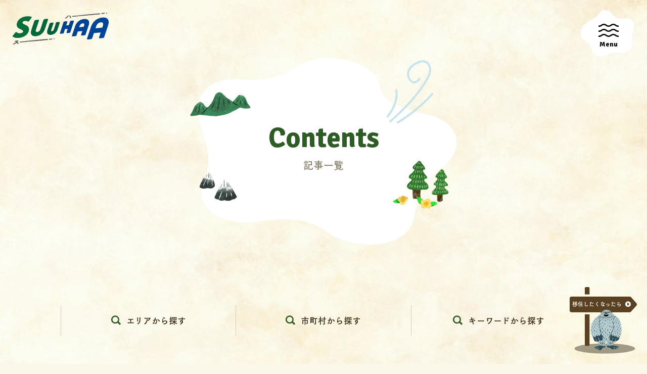

--- FILE ---
content_type: text/html; charset=UTF-8
request_url: https://suu-haa.jp/article/page/2/
body_size: 10552
content:
<!DOCTYPE html>
<html lang="ja">
<head>
<meta charset="utf-8">
<meta name="description" content="長野県内の全エリア（北信・中信・東信・南信）、全カテゴリー（暮らす・働く・関わる）の記事の一覧になります。">
<meta name="keywords" content="長野県,信州,移住,体験談,仕事,,暮らし,ワーケーション,地方,副業,兼業,アルプス,Uターン,Iターン">
<meta property="og:title" content="記事一覧 | 長野県の移住総合WEBメディア「SuuHaa（スーハー）」">
<meta property="og:type" content="article">
<meta property="og:site_name" content="SuuHaa（スーハー）| 長野県の移住総合WEBメディア">
<meta property="og:description" content="長野県内の全エリア（北信・中信・東信・南信）、全カテゴリー（暮らす・働く・関わる）の記事の一覧になります。">
<meta property="og:url" content="https://suu-haa.jp/article/page/2/">
<meta property="og:image" content="https://suu-haa.jp/wp-content/themes/suu-haa.jp/assets/imgs/ogp.jpg">
<meta property="og:image:width" content="1200">
<meta property="og:image:height" content="630">
<meta name="twitter:card" content="summary_large_image">
<meta name="viewport" content="width=device-width,initial-scale=1.0,user-scalable=no">
<meta name="format-detection" content="telephone=no">
<meta http-equiv="X-UA-Compatible" content="IE=edge">
<link rel="shortcut icon" href="https://suu-haa.jp/wp-content/themes/suu-haa.jp/assets/imgs/favicon.ico">
<title>記事一覧 | 長野県の移住総合WEBメディア「SuuHaa（スーハー）」</title>
<link rel="preconnect" href="https://fonts.gstatic.com">
<link rel="stylesheet" href="https://fonts.googleapis.com/css2?family=Signika:wght@700&display=swap">
<link rel="stylesheet" media="all" href="https://suu-haa.jp/wp-content/themes/suu-haa.jp/assets/css/main.css?v=1.1">
<script type="text/javascript" src="//webfont.fontplus.jp/accessor/script/fontplus.js?-CBEHJ-F2TA%3D&box=ewztv9dviko%3D&aa=1&ab=2" charset="utf-8"></script>
<!-- Global site tag (gtag.js) - Google Analytics -->
<script async src="https://www.googletagmanager.com/gtag/js?id=G-00ZML8V8SH"></script>
<script>
window.GA_TRACKING_ID = 'G-00ZML8V8SH';
window.dataLayer = window.dataLayer || [];
function gtag(){dataLayer.push(arguments);}
gtag('js', new Date());
gtag('config', GA_TRACKING_ID);
</script>
<link rel='stylesheet' id='suuhaa_custom_block-cgb-style-css-css'  href='https://suu-haa.jp/wp-content/plugins/suuhaa-custom-block/dist/blocks.style.build.css' type='text/css' media='all' />
<link rel='stylesheet' id='wordpress-popular-posts-css-css'  href='https://suu-haa.jp/wp-content/plugins/wordpress-popular-posts/assets/css/wpp.css?ver=5.2.4' type='text/css' media='all' />
<script type='application/json' id='wpp-json'>
{"sampling_active":0,"sampling_rate":100,"ajax_url":"https:\/\/suu-haa.jp\/wp-json\/wordpress-popular-posts\/v1\/popular-posts","ID":0,"token":"603a84488d","lang":0,"debug":0}
</script>
<script type='text/javascript' src='https://suu-haa.jp/wp-content/plugins/wordpress-popular-posts/assets/js/wpp.min.js?ver=5.2.4' id='wpp-js-js'></script>
<meta name="generator" content="Site Kit by Google 1.46.0" /></head>
<body>
<svg id="svg">
	<symbol id="arw1-r" viewBox="0 0 6 9">
		<path d="M5.8,4.1L1.1,0.4C0.7,0.1,0,0.4,0,0.8v7.3c0,0.5,0.7,0.7,1.1,0.4l4.7-3.7C6,4.7,6.1,4.4,5.9,4.2C5.9,4.2,5.8,4.1,5.8,4.1z" />
	</symbol>
	<symbol id="arw1-l" viewBox="0 0 6 9">
		<path d="M0.2,4.9l4.7,3.7C5.3,8.9,6,8.6,6,8.2V0.8c0-0.5-0.7-0.7-1.1-0.4L0.2,4.1C0,4.3-0.1,4.6,0.1,4.8C0.1,4.8,0.2,4.9,0.2,4.9z" />
	</symbol>
	<symbol id="arw2-r" viewBox="0 0 16 9">
		<path d="M9.8,8.3V5.1H0v-1h9.8V0.7c0-0.5,0.7-0.7,1.1-0.4l4.9,3.8c0.2,0.2,0.3,0.5,0.1,0.7c0,0-0.1,0.1-0.1,0.1l-4.9,3.8c-0.1,0.1-0.3,0.1-0.4,0.1C10.1,8.9,9.8,8.6,9.8,8.3z" />
	</symbol>
	<symbol id="arw2-b" viewBox="0 0 9 16">
		<path d="M0.5,9.8h3.3V0h1v9.8h3.5c0.5,0,0.7,0.7,0.4,1.1l-3.9,4.9c-0.2,0.2-0.5,0.3-0.7,0.1l-0.1-0.1l-3.9-4.9
	C0,10.8,0,10.6,0,10.5C-0.1,10.1,0.2,9.8,0.5,9.8z" />
	</symbol>
	<symbol id="arw2-l" viewBox="0 0 16 9">
		<path d="M6.2,0.7v3.2H16v1H6.2v3.4c0,0.5-0.7,0.7-1.1,0.4L0.2,4.9C0,4.8-0.1,4.4,0.1,4.2c0,0,0.1-0.1,0.1-0.1l4.9-3.8c0.1-0.1,0.3-0.1,0.4-0.1C5.9,0.1,6.2,0.4,6.2,0.7z" />
	</symbol>
	<symbol id="line" viewBox="0 0 28 34">
		<path d="M9.8,34c-0.2,0-0.4,0-0.6-0.1c-1.2-0.2-2.4-0.8-3.4-1.6c-1-0.8-1.8-1.7-2.5-2.7c-2.6-3.6-3.7-8.1-3-12.6c0.2-1.5,0.7-3,1.3-4.4c0.7-1.4,1.6-2.6,2.8-3.6c1.5-1.3,3.4-1.9,5.4-1.8c0.9,0,1.8,0.1,2.7,0.2c0.5,0,0.9,0.1,1.4,0.1c0-0.3,0-0.5,0-0.8v0c0.1-1.3,0.1-2.6,0-4c0-0.2-0.1-0.4-0.1-0.6c-0.2-0.5-0.2-1.1,0-1.6C14.1,0.1,14.5,0,14.9,0c0.2,0,0.4,0,0.6,0.1c0.3,0.2,0.4,0.6,0.4,0.9c0.1,2.2-0.1,4.4-0.7,6.5c0.6,0,1.2-0.1,1.8-0.1h0c0.5,0,1.1-0.1,1.6-0.1h0.2c1.8,0,3.6,0.6,5.1,1.7c1.4,1.1,2.5,2.5,3.1,4.1c0.9,2.9,1.2,6,0.9,9c-0.1,0.9-0.3,1.8-0.5,2.7c-1,3.5-4.1,9-8.2,9.1h-0.1c-0.8,0-1.6-0.2-2.4-0.5l0,0c-0.7-0.3-1.5-0.4-2.3-0.5c-0.2,0-0.4,0-0.6,0c-0.6,0.1-1.2,0.3-1.8,0.5C11.3,33.8,10.5,33.9,9.8,34z M14.6,14C10.4,14,7,16.7,7,20.1c0,1.5,0.7,3,1.8,4c1.3,1.1,2.8,1.9,4.5,2.1c0.3,0.1,0.6,0.2,0.7,0.4c0.1,0.2,0.1,0.5,0,0.7v0c0,0.2-0.1,0.5-0.1,0.6v0v0c0,0.1,0,0.3,0,0.4c0.1,0.1,0.1,0.1,0.2,0.1c0.1,0,0.3,0,0.4-0.1c0.9-0.5,1.8-1,2.7-1.6c1.2-0.8,2.3-1.7,3.3-2.8c0.5-0.5,0.9-1.2,1.2-1.8c0.3-0.6,0.4-1.3,0.4-1.9C22.1,16.7,18.7,14,14.6,14L14.6,14z M19.6,22.1h-2.1c0,0-0.1,0-0.1,0l0,0c0,0,0-0.1,0-0.1v-3.3c0,0,0-0.1,0-0.1c0,0,0.1,0,0.1,0h2.1c0.1,0,0.1,0.1,0.1,0.1c0,0,0,0,0,0v0.5c0,0.1-0.1,0.1-0.1,0.1h-1.5v0.6h1.4c0.1,0,0.1,0.1,0.1,0.1c0,0,0,0,0,0v0.5c0,0.1-0.1,0.1-0.1,0.1h-1.4v0.6h1.4c0.1,0,0.1,0.1,0.1,0.1c0,0,0,0,0,0v0.5C19.8,22,19.7,22.1,19.6,22.1L19.6,22.1z M16.7,22.1h-0.5c0,0,0,0,0,0h0h0h0h0h0l0,0l0,0c0,0,0,0,0,0l0,0c0,0,0,0,0,0l-1.5-2v2c0,0.1-0.1,0.1-0.1,0.1h-0.5c-0.1,0-0.1-0.1-0.1-0.1c0,0,0,0,0,0v-3.3c0-0.1,0.1-0.1,0.1-0.1c0,0,0,0,0,0h0.6v0h0l0,0l0,0c0,0,0,0,0,0l0,0c0,0,0,0,0,0l0,0l0,0v0l0,0c0,0,0,0,0,0l0,0c0,0,0,0,0,0l1.5,2v-2c0-0.1,0.1-0.1,0.1-0.1c0,0,0,0,0,0h0.5c0.1,0,0.1,0.1,0.1,0.1c0,0,0,0,0,0v3.3C16.8,22,16.8,22.1,16.7,22.1L16.7,22.1z M13,22.1h-0.5c-0.1,0-0.1-0.1-0.1-0.1v-3.3c0-0.1,0.1-0.1,0.1-0.1c0,0,0,0,0,0H13c0.1,0,0.1,0.1,0.1,0.1c0,0,0,0,0,0v3.3C13.2,22,13.1,22.1,13,22.1L13,22.1z M11.7,22.1H9.6c0,0-0.1,0-0.1,0l0,0c0,0,0-0.1,0-0.1v-3.3c0-0.1,0.1-0.1,0.1-0.1c0,0,0,0,0,0h0.5c0.1,0,0.1,0.1,0.1,0.1v2.6h1.4c0.1,0,0.1,0.1,0.1,0.1c0,0,0,0,0,0v0.5C11.9,22,11.8,22.1,11.7,22.1L11.7,22.1z" />
	</symbol>
	<symbol id="twitter" viewBox="0 0 28 34">
		<path d="M9.753,33.962c-.205,0-.409-.018-.61-.052-1.246-.245-2.412-.794-3.394-1.598-.984-.775-1.842-1.696-2.546-2.732C.633,25.933-.451,21.444.172,17.026c.207-1.511.653-2.979,1.32-4.351.676-1.396,1.646-2.63,2.843-3.617,1.512-1.263,3.438-1.92,5.407-1.843.867,0,1.76.079,2.704.162.492.043.932.082,1.396.115.01-.264.022-.527.033-.786v-.016c.09-1.319.09-2.642,0-3.961-.027-.219-.067-.436-.12-.65-.208-.526-.196-1.112.032-1.629C14.062.145,14.46-.02,14.869.002c.208-.005.414.041.6.136.281.228.436.575.419.936.106,2.181-.139,4.366-.727,6.469.59-.009,1.18-.052,1.762-.098h.028c.534-.039,1.081-.08,1.629-.094h.229c1.827-.01,3.608.573,5.077,1.66,1.403,1.056,2.477,2.487,3.1,4.129.931,2.904,1.227,5.974.869,9.002-.085.909-.251,1.807-.498,2.686-.983,3.482-4.071,9.026-8.2,9.074h-.057c-.823-.035-1.636-.201-2.407-.492l-.028-.009c-.748-.28-1.536-.441-2.334-.478-.192,0-.384.013-.574.039-.6.104-1.187.269-1.754.492-.715.297-1.476.469-2.249.508ZM7.983,13.87l4.947,7.2-4.947,5.75h1.118l4.325-5.027h0l3.453,5.027h3.774l-5.13-7.467,4.719-5.485h-1.117l-4.096,4.761-3.272-4.761h-3.775ZM19.124,26.016h-1.717l-3.414-4.884-.5-.717-3.989-5.702h1.717l3.219,4.605.502.717,4.182,5.983v-.002Z" />
	</symbol>
	<symbol id="facebook" viewBox="0 0 28 34">
		<path d="M9.8,34c-0.2,0-0.4,0-0.6-0.1c-1.2-0.2-2.4-0.8-3.4-1.6c-1-0.8-1.8-1.7-2.5-2.7c-2.6-3.6-3.7-8.1-3-12.6c0.2-1.5,0.7-3,1.3-4.4c0.7-1.4,1.6-2.6,2.8-3.6c1.5-1.3,3.4-1.9,5.4-1.8c0.9,0,1.8,0.1,2.7,0.2c0.5,0,0.9,0.1,1.4,0.1c0-0.3,0-0.5,0-0.8v0c0.1-1.3,0.1-2.6,0-4c0-0.2-0.1-0.4-0.1-0.6c-0.2-0.5-0.2-1.1,0-1.6C14.1,0.1,14.5,0,14.9,0c0.2,0,0.4,0,0.6,0.1c0.3,0.2,0.4,0.6,0.4,0.9c0.1,2.2-0.1,4.4-0.7,6.5c0.6,0,1.2-0.1,1.8-0.1h0c0.5,0,1.1-0.1,1.6-0.1h0.2c1.8,0,3.6,0.6,5.1,1.7c1.4,1.1,2.5,2.5,3.1,4.1c0.9,2.9,1.2,6,0.9,9c-0.1,0.9-0.3,1.8-0.5,2.7c-1,3.5-4.1,9-8.2,9.1h-0.1c-0.8,0-1.6-0.2-2.4-0.5l0,0c-0.7-0.3-1.5-0.4-2.3-0.5c-0.2,0-0.4,0-0.6,0c-0.6,0.1-1.2,0.3-1.8,0.5C11.3,33.8,10.5,33.9,9.8,34z M12.6,20.8v6.6H15v-6.5h2.1l0.3-2.5h-2.4v-1.7c0-0.6,0.5-1.1,1.1-1.1c0,0,0,0,0.1,0l1.3,0v-2.3c-0.4-0.1-0.9-0.1-1.4-0.1c-1-0.1-2.1,0.2-2.8,1c-0.4,0.4-0.6,0.9-0.7,1.5c-0.2,0.9-0.2,1.9-0.2,2.8h-2.1v2.5L12.6,20.8z" />
	</symbol>
	<symbol id="instagram" viewBox="0 0 28 34">
		<path d="M9.8,34c-0.2,0-0.4,0-0.6-0.1c-1.2-0.2-2.4-0.8-3.4-1.6c-1-0.8-1.8-1.7-2.5-2.7c-2.6-3.6-3.7-8.1-3-12.6c0.2-1.5,0.7-3,1.3-4.4c0.7-1.4,1.6-2.6,2.8-3.6c1.5-1.3,3.4-1.9,5.4-1.8c0.9,0,1.8,0.1,2.7,0.2c0.5,0,0.9,0.1,1.4,0.1c0-0.3,0-0.5,0-0.8c0.1-1.3,0.1-2.7,0-4c0-0.2-0.1-0.4-0.1-0.7c-0.2-0.5-0.2-1.1,0-1.6C14.1,0.1,14.5,0,14.9,0c0.2,0,0.4,0,0.6,0.1c0.3,0.2,0.4,0.6,0.4,0.9c0.1,2.2-0.1,4.4-0.7,6.5c0.6,0,1.2-0.1,1.8-0.1h0c0.5,0,1.1-0.1,1.6-0.1h0.2c1.8,0,3.6,0.6,5.1,1.7c1.4,1.1,2.5,2.5,3.1,4.1c0.9,2.9,1.2,6,0.9,9c-0.1,0.9-0.3,1.8-0.5,2.7c-1,3.5-4.1,9-8.2,9.1h-0.1c-0.8,0-1.6-0.2-2.4-0.5l0,0h0c-0.7-0.3-1.5-0.4-2.3-0.5c-0.2,0-0.4,0-0.6,0c-0.6,0.1-1.2,0.3-1.8,0.5C11.3,33.8,10.5,33.9,9.8,34z M14.3,13c-2,0-2.3,0-3.1,0c-0.6,0-1.2,0.1-1.8,0.3c-0.5,0.2-1,0.5-1.3,0.9c-0.4,0.4-0.7,0.8-0.9,1.3c-0.2,0.6-0.3,1.2-0.3,1.8c0,0.8,0,1,0,3.1s0,2.3,0,3.1c0,0.6,0.1,1.2,0.3,1.8c0.2,0.5,0.5,1,0.9,1.3c0.4,0.4,0.8,0.7,1.3,0.9c0.6,0.2,1.2,0.3,1.8,0.3c0.8,0,1.1,0,3.1,0s2.3,0,3.1,0c0.6,0,1.2-0.1,1.8-0.3c0.5-0.2,1-0.5,1.3-0.9c0.4-0.4,0.7-0.8,0.9-1.3c0.2-0.6,0.3-1.2,0.3-1.8c0-0.8,0-1.1,0-3.1s0-2.3,0-3.1c0-0.6-0.1-1.2-0.3-1.8c-0.2-0.5-0.5-1-0.9-1.3c-0.4-0.4-0.8-0.7-1.3-0.9C18.7,13.2,18,13,17.4,13C16.6,13,16.3,13,14.3,13z M14.3,26.6c-2,0-2.2,0-3,0c-0.5,0-0.9-0.1-1.4-0.3C9.6,26.2,9.3,26,9,25.8c-0.3-0.2-0.4-0.5-0.6-0.9c-0.2-0.4-0.3-0.9-0.3-1.4c0-0.8,0-1,0-3s0-2.3,0-3c0-0.5,0.1-0.9,0.3-1.4c0.1-0.3,0.3-0.6,0.6-0.9c0.2-0.2,0.5-0.4,0.9-0.6c0.4-0.2,0.9-0.3,1.4-0.3c0.8,0,1,0,3,0c2,0,2.3,0,3,0c0.5,0,0.9,0.1,1.4,0.3c0.3,0.1,0.6,0.3,0.9,0.6c0.3,0.2,0.4,0.5,0.6,0.9c0.2,0.4,0.3,0.9,0.3,1.4c0,0.8,0,1,0,3s0,2.3,0,3c0,0.5-0.1,0.9-0.3,1.4c-0.1,0.3-0.3,0.6-0.6,0.9c-0.2,0.3-0.5,0.4-0.9,0.6c-0.4,0.2-0.9,0.3-1.4,0.3C16.5,26.6,16.3,26.6,14.3,26.6z M14.3,17.3c-1.7,0-3.2,1.4-3.2,3.2c0,1.7,1.4,3.2,3.2,3.2c1.7,0,3.2-1.4,3.2-3.2C17.5,18.7,16.1,17.3,14.3,17.3L14.3,17.3z M18.2,15.5c-0.6,0-1.1,0.5-1.1,1.1c0,0.6,0.5,1.1,1.1,1.1c0.6,0,1.1-0.5,1.1-1.1C19.3,16,18.8,15.5,18.2,15.5L18.2,15.5z M14.3,22.5c-1.1,0-2-0.9-2.1-2c0-1.1,0.9-2,2.1-2.1c1.1,0,2,0.9,2,2.1C16.4,21.6,15.5,22.5,14.3,22.5L14.3,22.5z" />
	</symbol>
	<symbol id="ranking" viewBox="0 0 50 50">
		<path d="M29.9,45c-6.8,8.9-29.4,6.6-25.3-11.6c1.5-6.6-3.2-9.4-4.2-14.5c-1.6-8.9,2.5-14.4,9-17.4s17-1.9,20.6,6.9c2,5,8.7,7.4,13.7,9c10.8,3.6,6.7,20.1-2.5,21.4C35.7,39.6,32.5,41.5,29.9,45z" />
	</symbol>
	<symbol id="search" viewBox="0 0 19 19">
		<path d="M18.8,16.1l-3.9-3.9c2.2-3.8,0.8-8.7-3-10.9C8.1-0.8,3.2,0.5,1,4.4c-2.2,3.8-0.8,8.7,3,10.9c2.7,1.5,6,1.3,8.6-0.5l3.8,3.8c0.2,0.2,0.6,0.2,0.8,0c0,0,0,0,0,0l1.6-1.6C19.1,16.7,19.1,16.3,18.8,16.1C18.8,16.1,18.8,16.1,18.8,16.1z M2.6,8.3c0-3,2.4-5.4,5.4-5.4c3,0,5.4,2.4,5.4,5.4c0,3-2.4,5.4-5.4,5.4C5,13.7,2.6,11.3,2.6,8.3L2.6,8.3z" />
	</symbol>
	<symbol id="popular" viewBox="0 0 26 17">
		<path d="M26,3.8c0-1-0.8-1.8-1.8-1.8c-1,0-1.8,0.8-1.8,1.8c0,0.2,0.1,0.5,0.2,0.7l-2,1.2c-1.3,0.7-2.8,0.8-4.1,0.2c-1-0.5-1.9-1.4-2.4-2.4c0.8-0.6,1-1.7,0.4-2.5c-0.6-0.8-1.7-1-2.5-0.4c-0.8,0.6-1,1.7-0.4,2.5c0.1,0.2,0.2,0.3,0.4,0.4c-0.5,0.9-1.3,1.7-2.1,2.3c-1.4,0.7-3,0.7-4.4-0.1l-2-1.2c0.4-0.9,0-2-0.9-2.4s-2,0-2.4,0.9s0,2,0.9,2.4c0.1,0.1,0.3,0.1,0.4,0.1l2.1,10.6c0.1,0.4,0.4,0.7,0.8,0.7h17.3c0.4,0,0.7-0.3,0.8-0.7l2.1-10.6C25.4,5.4,26,4.6,26,3.8z" />
	</symbol>
	<symbol id="index" viewBox="0 0 18 17">
		<path d="M12,17a1,1,0,0,1-1-1V11a1,1,0,0,1,1-1h5a1,1,0,0,1,1,1v5a1,1,0,0,1-1,1ZM1,17a1,1,0,0,1-1-1V11a1,1,0,0,1,1-1H6a1,1,0,0,1,1,1v5a1,1,0,0,1-1,1ZM12,7a1,1,0,0,1-1-1V1a1,1,0,0,1,1-1h5a1,1,0,0,1,1,1V6a1,1,0,0,1-1,1ZM1,7A1,1,0,0,1,0,6V1A1,1,0,0,1,1,0H6A1,1,0,0,1,7,1V6A1,1,0,0,1,6,7Z" />
	</symbol>
</svg>

<div id="wrapper">

<header class="header">
	<a href="https://suu-haa.jp/" class="header__logo">SuuHaa（スーハー）| 長野県の移住総合WEBメディア</a>
	<button class="header__menu" data-menu-btn><span class="c-menu"><span class="line line-1"></span><span class="line line-2"></span><span class="line line-3"></span>Menu</span></button>
	<nav class="header__nav">
		<div class="h-nav">
			<div class="h-nav__inner">
				<p class="h-nav__ttl">Contents</p>
				<ul class="h-nav__list">
					<li>
						<p class="label">カテゴリーから探す</p>
						<ul class="children">
							<li><a href="https://suu-haa.jp/article/category/live/"><i class="arw"><svg><use xlink:href="#arw1-r"></use></svg></i>⻑野で「暮らす」</a></li>
							<li><a href="https://suu-haa.jp/article/category/work/"><i class="arw"><svg><use xlink:href="#arw1-r"></use></svg></i>⻑野で「働く」</a></li>
							<li><a href="https://suu-haa.jp/article/category/connection/"><i class="arw"><svg><use xlink:href="#arw1-r"></use></svg></i>⻑野で「つながる」</a></li>
						</ul>
					</li>
					<li>
						<p class="label">エリアから探す</p>
						<ul class="children">
							<li><a href="https://suu-haa.jp/hokushin/"><i class="arw"><svg><use xlink:href="#arw1-r"></use></svg></i>北信エリアTOP</a></li>
							<li><a href="https://suu-haa.jp/chushin/"><i class="arw"><svg><use xlink:href="#arw1-r"></use></svg></i>中信エリアTOP</a></li>
							<li><a href="https://suu-haa.jp/toushin/"><i class="arw"><svg><use xlink:href="#arw1-r"></use></svg></i>東信エリアTOP</a></li>
							<li><a href="https://suu-haa.jp/nanshin/"><i class="arw"><svg><use xlink:href="#arw1-r"></use></svg></i>南信エリアTOP</a></li>
						</ul>
					</li>
					<li><a href="https://suu-haa.jp/news/">⻑野県のニュース⼀覧</a></li>
					<li><a href="https://suu-haa.jp/concept/">コンセプト</a></li>
					<li><a href="https://suu-haa.jp/links/">移住に役⽴つサイト</a></li>
					<li><a href="https://suu-haa.jp/member/">メンバー紹介</a></li>
				</ul>
				<div class="h-nav__contact"><a href="https://suu-haa.jp/contact/">資料請求・お問い合わせ<svg class="arw"><use xlink:href="#arw2-r"></use></svg></a></div>
				<button class="header__close"><i class="icon"></i>CLOSE</button>
			</div>
		</div>
	</nav>
	<a href="https://suu-haa.jp/contact/" class="header__request">移住したくなったら</a>
</header>

<main class="main">
	<div class="main__ttl js-scrollEffect">
		<h1 class="ttl js-scrollEffect__target"><span class="en">Contents</span><span class="ja">記事一覧</span></h1>
	</div>
	<section class="section entry-list js-scrollEffect">
		<div class="section__container entry-list__container js-scrollEffect__target">
			<div class="entry-list__filterWrap">
				<ul class="entry-list__filter">
					<li><a href="#" data-filter="area"><span class="txt"><svg class="icon"><use xlink:href="#search"></use></svg>エリアから探す</span></a></li>
					<li><a href="#" data-filter="city"><span class="txt"><svg class="icon"><use xlink:href="#search"></use></svg>市町村から探す</span></a></li>
					<li><a href="#" data-filter="keyword"><span class="txt"><svg class="icon"><use xlink:href="#search"></use></svg>キーワードから探す</span></a></li>
				</ul>
			</div>
			<div class="entry-list__tagsWrap">
				<ul data-filter="area" class="entry-list__tags">
					<li><a href="https://suu-haa.jp/article/area/hokushin/" class="sortlink">#北信</a></li>
					<li><a href="https://suu-haa.jp/article/area/chushin/" class="sortlink">#中信</a></li>
					<li><a href="https://suu-haa.jp/article/area/toushin/" class="sortlink">#東信</a></li>
					<li><a href="https://suu-haa.jp/article/area/nanshin/" class="sortlink">#南信</a></li>
				</ul>
				<ul data-filter="city" class="entry-list__tags">
					<li><a href="https://suu-haa.jp/article/tag/%e5%a1%a9%e5%b0%bb%e5%b8%82/" class="sortlink">#塩尻市</a></li>
					<li><a href="https://suu-haa.jp/article/tag/%e5%a4%a9%e9%be%8d%e6%9d%91/" class="sortlink">#天龍村</a></li>
					<li><a href="https://suu-haa.jp/article/tag/%e4%b8%8b%e6%a2%9d%e6%9d%91/" class="sortlink">#下條村</a></li>
					<li><a href="https://suu-haa.jp/article/tag/%e9%98%bf%e6%99%ba%e6%9d%91/" class="sortlink">#阿智村</a></li>
					<li><a href="https://suu-haa.jp/article/tag/%e9%a3%af%e7%94%b0%e5%b8%82/" class="sortlink">#飯田市</a></li>
					<li><a href="https://suu-haa.jp/article/tag/%e8%be%b0%e9%87%8e%e7%94%ba/" class="sortlink">#辰野町</a></li>
					<li><a href="https://suu-haa.jp/article/tag/%e9%a3%af%e5%b3%b6%e7%94%ba/" class="sortlink">#飯島町</a></li>
					<li><a href="https://suu-haa.jp/article/tag/%e9%a7%92%e3%83%b6%e6%a0%b9%e5%b8%82/" class="sortlink">#駒ヶ根市</a></li>
					<li><a href="https://suu-haa.jp/article/tag/%e5%b2%a1%e8%b0%b7%e5%b8%82/" class="sortlink">#岡谷市</a></li>
					<li><a href="https://suu-haa.jp/article/tag/%e5%b0%8f%e8%b0%b7%e6%9d%91/" class="sortlink">#小谷村</a></li>
					<li><a href="https://suu-haa.jp/article/tag/%e7%99%bd%e9%a6%ac%e6%9d%91/" class="sortlink">#白馬村</a></li>
					<li><a href="https://suu-haa.jp/article/tag/%e5%a4%a7%e7%94%ba%e5%b8%82/" class="sortlink">#大町市</a></li>
					<li><a href="https://suu-haa.jp/article/tag/%e7%8e%8b%e6%bb%9d%e6%9d%91/" class="sortlink">#王滝村</a></li>
					<li><a href="https://suu-haa.jp/article/tag/%e6%9c%a8%e6%9b%bd%e7%94%ba/" class="sortlink">#木曽町</a></li>
					<li><a href="https://suu-haa.jp/article/tag/%e4%b8%8a%e6%9d%be%e7%94%ba/" class="sortlink">#上松町</a></li>
					<li><a href="https://suu-haa.jp/article/tag/%e7%ad%91%e5%8c%97%e6%9d%91/" class="sortlink">#筑北村</a></li>
					<li><a href="https://suu-haa.jp/article/tag/%e5%b7%9d%e4%b8%8a%e6%9d%91/" class="sortlink">#川上村</a></li>
					<li><a href="https://suu-haa.jp/article/tag/%e5%be%a1%e4%bb%a3%e7%94%b0%e7%94%ba/" class="sortlink">#御代田町</a></li>
					<li><a href="https://suu-haa.jp/article/tag/%e7%ab%8b%e7%a7%91%e7%94%ba/" class="sortlink">#立科町</a></li>
					<li><a href="https://suu-haa.jp/article/tag/%e8%bb%bd%e4%ba%95%e6%b2%a2%e7%94%ba/" class="sortlink">#軽井沢町</a></li>
					<li><a href="https://suu-haa.jp/article/tag/%e4%bd%90%e4%b9%85%e5%b8%82/" class="sortlink">#佐久市</a></li>
					<li><a href="https://suu-haa.jp/article/tag/%e5%b0%8f%e8%ab%b8%e5%b8%82/" class="sortlink">#小諸市</a></li>
					<li><a href="https://suu-haa.jp/article/tag/%e4%b8%8a%e7%94%b0%e5%b8%82/" class="sortlink">#上田市</a></li>
					<li><a href="https://suu-haa.jp/article/tag/%e5%b1%b1%e3%83%8e%e5%86%85%e7%94%ba/" class="sortlink">#山ノ内町</a></li>
					<li><a href="https://suu-haa.jp/article/tag/%e4%b8%ad%e9%87%8e%e5%b8%82/" class="sortlink">#中野市</a></li>
					<li><a href="https://suu-haa.jp/article/tag/%e5%b0%8f%e5%b8%83%e6%96%bd%e7%94%ba/" class="sortlink">#小布施町</a></li>
					<li><a href="https://suu-haa.jp/article/tag/%e9%a0%88%e5%9d%82%e5%b8%82/" class="sortlink">#須坂市</a></li>
					<li><a href="https://suu-haa.jp/article/tag/%e4%bf%a1%e6%bf%83%e7%94%ba/" class="sortlink">#信濃町</a></li>
					<li><a href="https://suu-haa.jp/article/tag/%e9%95%b7%e9%87%8e%e5%b8%82/" class="sortlink">#長野市</a></li>
					<li><a href="https://suu-haa.jp/article/tag/%e5%af%8c%e5%a3%ab%e8%a6%8b%e7%94%ba/" class="sortlink">#富士見町</a></li>
					<li><a href="https://suu-haa.jp/article/tag/%e6%9d%be%e6%9c%ac%e5%b8%82/" class="sortlink">#松本市</a></li>
					<li><a href="https://suu-haa.jp/article/tag/%e4%bc%8a%e9%82%a3%e5%b8%82/" class="sortlink">#伊那市</a></li>
					<li><a href="https://suu-haa.jp/article/tag/%e8%ab%8f%e8%a8%aa%e5%b8%82/" class="sortlink">#諏訪市</a></li>
				</ul>
				<ul data-filter="keyword" class="entry-list__tags">
					<li><a href="https://suu-haa.jp/article/tag/%e3%83%97%e3%83%ad%e3%82%b0%e3%83%a9%e3%83%a0%e7%b4%b9%e4%bb%8b/" class="sortlink">#プログラム紹介</a></li>
					<li><a href="https://suu-haa.jp/article/tag/pr/" class="sortlink">#PR</a></li>
					<li><a href="https://suu-haa.jp/article/tag/%e3%82%a4%e3%83%99%e3%83%b3%e3%83%88%e3%83%ac%e3%83%9d%e3%83%bc%e3%83%88/" class="sortlink">#イベントレポート</a></li>
					<li><a href="https://suu-haa.jp/article/tag/%e8%a6%b3%e5%85%89/" class="sortlink">#観光</a></li>
					<li><a href="https://suu-haa.jp/article/tag/%e3%82%b9%e3%83%9d%e3%83%83%e3%83%88%e7%b4%b9%e4%bb%8b/" class="sortlink">#スポット紹介</a></li>
					<li><a href="https://suu-haa.jp/article/tag/%e3%81%8a%e5%87%ba%e3%81%8b%e3%81%91/" class="sortlink">#お出かけ</a></li>
					<li><a href="https://suu-haa.jp/article/tag/%e7%a9%ba%e3%81%8d%e5%ae%b6/" class="sortlink">#空き家</a></li>
					<li><a href="https://suu-haa.jp/article/tag/diy/" class="sortlink">#DIY</a></li>
					<li><a href="https://suu-haa.jp/article/tag/%e3%82%a2%e3%83%bc%e3%83%88%e3%83%bb%e8%8a%b8%e8%a1%93/" class="sortlink">#アート・芸術</a></li>
					<li><a href="https://suu-haa.jp/article/tag/%e6%96%87%e5%8c%96/" class="sortlink">#文化</a></li>
					<li><a href="https://suu-haa.jp/article/tag/%e3%82%a2%e3%82%a6%e3%83%88%e3%83%89%e3%82%a2/" class="sortlink">#アウトドア</a></li>
					<li><a href="https://suu-haa.jp/article/tag/%e4%ba%8b%e6%a5%ad%e6%89%bf%e7%b6%99/" class="sortlink">#事業承継</a></li>
					<li><a href="https://suu-haa.jp/article/tag/%e8%b5%b7%e6%a5%ad%e3%83%bb%e5%89%b5%e6%a5%ad/" class="sortlink">#起業・創業</a></li>
					<li><a href="https://suu-haa.jp/article/tag/%e8%bb%a2%e8%81%b7/" class="sortlink">#転職</a></li>
					<li><a href="https://suu-haa.jp/article/tag/i%e3%82%bf%e3%83%bc%e3%83%b3/" class="sortlink">#Iターン</a></li>
					<li><a href="https://suu-haa.jp/article/tag/u%e3%82%bf%e3%83%bc%e3%83%b3/" class="sortlink">#Uターン</a></li>
					<li><a href="https://suu-haa.jp/article/tag/%e4%ba%8c%e6%8b%a0%e7%82%b9%e5%b1%85%e4%bd%8f/" class="sortlink">#二拠点居住</a></li>
					<li><a href="https://suu-haa.jp/article/tag/%e3%81%a4%e3%81%aa%e3%81%8c%e3%82%8a%e4%ba%ba%e5%8f%a3/" class="sortlink">#つながり人口</a></li>
					<li><a href="https://suu-haa.jp/article/tag/%e7%a7%bb%e4%bd%8f%e4%bd%93%e9%a8%93%e8%ab%87/" class="sortlink">#移住体験談</a></li>
					<li><a href="https://suu-haa.jp/article/tag/%e8%87%aa%e6%b2%bb%e4%bd%93/" class="sortlink">#自治体</a></li>
					<li><a href="https://suu-haa.jp/article/tag/%e4%bc%81%e6%a5%ad/" class="sortlink">#企業</a></li>
					<li><a href="https://suu-haa.jp/article/tag/%e3%82%b0%e3%83%ab%e3%83%a1/" class="sortlink">#グルメ</a></li>
					<li><a href="https://suu-haa.jp/article/tag/%e5%ad%90%e8%82%b2%e3%81%a6/" class="sortlink">#子育て</a></li>
				</ul>
			</div>
			<div class="c-entries entry-list__items">
<article class="item">
<a href="https://suu-haa.jp/article/hataraku30/" class="item__link">
<div class="item__img"><img src="https://suu-haa.jp/wp-content/uploads/2025/10/6e4d8a4b-253b-4238-97c9-db68eb3ed152-750x510.jpg" alt="離職率10%減！“女性活躍”を超えて、みんなが楽しく働ける世界をつくる女性社長"></div>
<div class="item__txt">
<h3 class="item__ttl">離職率10%減！“女性活躍”を超えて、みんなが楽しく働ける世界をつくる女性社長</h3>
</div>
</a>
</article>
<article class="item">
<a href="https://suu-haa.jp/article/hataraku29/" class="item__link">
<div class="item__img"><img src="https://suu-haa.jp/wp-content/uploads/2025/07/SuuHaa_eye-catching_058_2000-1333-750x510.jpg" alt="「熱量が熱量を呼ぶ」銭湯・そば・印刷の文化を背負う3人が語る、事業バトンの渡し方【イベントレポート】"></div>
<div class="item__txt">
<h3 class="item__ttl">「熱量が熱量を呼ぶ」銭湯・そば・印刷の文化を背負う3人が語る、事業バトンの渡し方【イベントレポート】</h3>
</div>
</a>
</article>
<article class="item">
<a href="https://suu-haa.jp/article/hataraku27-2/" class="item__link">
<div class="item__img"><img src="https://suu-haa.jp/wp-content/uploads/2025/05/SuuHaa_eye-catching_057_2000-1333-1-750x510.jpg" alt="「もし運転手が増えたら……」日曜日全便運休から復活した長電バスと考える未来像"></div>
<div class="item__txt">
<h3 class="item__ttl">「もし運転手が増えたら……」日曜日全便運休から復活した長電バスと考える未来像</h3>
</div>
</a>
</article>
<article class="item">
<a href="https://suu-haa.jp/article/hataraku27/" class="item__link">
<div class="item__img"><img src="https://suu-haa.jp/wp-content/uploads/2025/03/SuuHaa_eye-catching_056_2000-1333-750x510.jpg" alt="未開の音と需要の波を掴んで3年目。岡谷「CELLAR RECORDS」店主の”好きを仕事にする覚悟”と脱コスパ"></div>
<div class="item__txt">
<h3 class="item__ttl">未開の音と需要の波を掴んで3年目。岡谷「CELLAR RECORDS」店主の”好きを仕事にする覚悟”と脱コスパ</h3>
</div>
</a>
</article>
<article class="item">
<a href="https://suu-haa.jp/article/hataraku26/" class="item__link">
<div class="item__img"><img src="https://suu-haa.jp/wp-content/uploads/2025/02/SuuHaa_eye-catching_055_2000-1333-2-750x510.jpg" alt="「商圏は小さくてもいい。」95年塩尻で愛され続けた老舗「桑の湯」を、廃業しない銭湯にする道のりとは？"></div>
<div class="item__txt">
<h3 class="item__ttl">「商圏は小さくてもいい。」95年塩尻で愛され続けた老舗「桑の湯」を、廃業しない銭湯にする道のりとは？</h3>
</div>
</a>
</article>
<article class="item">
<a href="https://suu-haa.jp/article/kurasu36/" class="item__link">
<div class="item__img"><img src="https://suu-haa.jp/wp-content/uploads/2025/02/ae6188b8-0cf8-478c-95f7-054b0d35dc6e-750x510.jpg" alt="変わりゆく町、変わらない珈琲。長野市・西鶴賀の名喫茶「珈琲館　珈香」マスターと振り返る45年の歴史"></div>
<div class="item__txt">
<h3 class="item__ttl">変わりゆく町、変わらない珈琲。長野市・西鶴賀の名喫茶「珈琲館　珈香」マスターと振り返る45年の歴史</h3>
</div>
</a>
</article>
<article class="item">
<a href="https://suu-haa.jp/article/kurasu37/" class="item__link">
<div class="item__img"><img src="https://suu-haa.jp/wp-content/uploads/2025/01/SuuHaa_eye-catching_053_2000-1333-750x510.jpg" alt="「二段階移住」という新しい選択。都市部で装備を揃え、憧れの土地へ踏み出そう"></div>
<div class="item__txt">
<h3 class="item__ttl">「二段階移住」という新しい選択。都市部で装備を揃え、憧れの土地へ踏み出そう</h3>
</div>
</a>
</article>
<article class="item">
<a href="https://suu-haa.jp/article/kurasu35/" class="item__link">
<div class="item__img"><img src="https://suu-haa.jp/wp-content/uploads/2024/12/SuuHaa_eye-catching_052_2000-1333-750x510.jpg" alt="今さら聞けないデートの基本、教えてください！長野県最強の結婚相談所に聞く、長野デート虎の巻"></div>
<div class="item__txt">
<h3 class="item__ttl">今さら聞けないデートの基本、教えてください！長野県最強の結婚相談所に聞く、長野デート虎の巻</h3>
</div>
</a>
</article>
<article class="item">
<a href="https://suu-haa.jp/article/kurasu34/" class="item__link">
<div class="item__img"><img src="https://suu-haa.jp/wp-content/uploads/2024/12/SuuHaa_eye-catching_051_2000-1333-750x510.jpg" alt="廃校の危機に結束！教育移住の注目校へ転換させた「新山小学校PTA」の底力"></div>
<div class="item__txt">
<h3 class="item__ttl">廃校の危機に結束！教育移住の注目校へ転換させた「新山小学校PTA」の底力</h3>
</div>
</a>
</article>
<article class="item">
<a href="https://suu-haa.jp/article/tsunagaru19/" class="item__link">
<div class="item__img"><img src="https://suu-haa.jp/wp-content/uploads/2024/12/SuuHaa_eye-catching_050_2000-1333-750x510.jpg" alt="「レシピなんてない！」&#8221;秘境&#8221;の村に代々伝わる食の記憶を都市部の人とともに紡ぐ"></div>
<div class="item__txt">
<h3 class="item__ttl">「レシピなんてない！」&#8221;秘境&#8221;の村に代々伝わる食の記憶を都市部の人とともに紡ぐ</h3>
</div>
</a>
</article>
<article class="item">
<a href="https://suu-haa.jp/article/tsunagaru18/" class="item__link">
<div class="item__img"><img src="https://suu-haa.jp/wp-content/uploads/2024/11/SuuHaa_eye-catching_049_2000-1333-750x510.jpg" alt="子ども連れの長野移住に新たな選択肢？“異なる家族同士のシェアハウス“はうまくいくのか。"></div>
<div class="item__txt">
<h3 class="item__ttl">子ども連れの長野移住に新たな選択肢？“異なる家族同士のシェアハウス“はうまくいくのか。</h3>
</div>
</a>
</article>
<article class="item">
<a href="https://suu-haa.jp/article/hataraku25/" class="item__link">
<div class="item__img"><img src="https://suu-haa.jp/wp-content/uploads/2024/10/SuuHaa_eye-catching_048_2000-1333-750x510.jpg" alt="大人が遊ばないと子どもは遊べない。戦略デザイナー佐宗邦威×天文物理学者BossB ここでしか生まれないトーク"></div>
<div class="item__txt">
<h3 class="item__ttl">大人が遊ばないと子どもは遊べない。戦略デザイナー佐宗邦威×天文物理学者BossB ここでしか生まれないトーク</h3>
</div>
</a>
</article>
<article class="item">
<a href="https://suu-haa.jp/article/hataraku24/" class="item__link">
<div class="item__img"><img src="https://suu-haa.jp/wp-content/uploads/2024/10/SuuHaa_eye-catching_047_2000-1333-1-750x510.jpg" alt="高校生が運営する「株式会社」!? 取引社数100社以上の事業を運営する“長商デパート”がすごい！"></div>
<div class="item__txt">
<h3 class="item__ttl">高校生が運営する「株式会社」!? 取引社数100社以上の事業を運営する“長商デパート”がすごい！</h3>
</div>
</a>
</article>
<article class="item">
<a href="https://suu-haa.jp/article/hataraku23/" class="item__link">
<div class="item__img"><img src="https://suu-haa.jp/wp-content/uploads/2024/09/SuuHaa_eye-catching_046_2000-1333-750x510.jpg" alt="稼ぐビジネスには「色気」が必要。田舎にどんどん人を集める集客理論！"></div>
<div class="item__txt">
<h3 class="item__ttl">稼ぐビジネスには「色気」が必要。田舎にどんどん人を集める集客理論！</h3>
</div>
</a>
</article>
<article class="item">
<a href="https://suu-haa.jp/article/hataraku22/" class="item__link">
<div class="item__img"><img src="https://suu-haa.jp/wp-content/uploads/2024/07/SuuHaa_eye-catching_044_2000-1333-1-750x510.jpg" alt="愛され続けた味を絶やさないために。「オブセ牛乳」三代目後継ぎ夫婦の大奮闘記"></div>
<div class="item__txt">
<h3 class="item__ttl">愛され続けた味を絶やさないために。「オブセ牛乳」三代目後継ぎ夫婦の大奮闘記</h3>
</div>
</a>
</article>
<article class="item">
<a href="https://suu-haa.jp/article/kurasu33/" class="item__link">
<div class="item__img"><img src="https://suu-haa.jp/wp-content/uploads/2024/06/a890f3b9-fe94-4ad8-940b-5114c15f6f6c-1-750x510.jpg" alt="全国で急増！新幹線主要駅前の「新築マンション開発」、一体何が起きている？【長野編】"></div>
<div class="item__txt">
<h3 class="item__ttl">全国で急増！新幹線主要駅前の「新築マンション開発」、一体何が起きている？【長野編】</h3>
</div>
</a>
</article>
<article class="item">
<a href="https://suu-haa.jp/article/hataraku21/" class="item__link">
<div class="item__img"><img src="https://suu-haa.jp/wp-content/uploads/2024/05/SuuHaa_eye-catching_043_2000-1333-750x510.jpg" alt="想いをかたちにするまで「13年」。何者でもない夫婦が藤森建築の宿を建てるまで"></div>
<div class="item__txt">
<h3 class="item__ttl">想いをかたちにするまで「13年」。何者でもない夫婦が藤森建築の宿を建てるまで</h3>
</div>
</a>
</article>
<article class="item">
<a href="https://suu-haa.jp/article/tsunagaru17/" class="item__link">
<div class="item__img"><img src="https://suu-haa.jp/wp-content/uploads/2024/04/SuuHaa_eye-catching_042_2000-1333-750x510.jpg" alt="秘境の地で数百年つづく「祭」が村を変える。関係人口が紡ぐ村の未来"></div>
<div class="item__txt">
<h3 class="item__ttl">秘境の地で数百年つづく「祭」が村を変える。関係人口が紡ぐ村の未来</h3>
</div>
</a>
</article>
<article class="item">
<a href="https://suu-haa.jp/article/kurasu32/" class="item__link">
<div class="item__img"><img src="https://suu-haa.jp/wp-content/uploads/2024/03/SuuHaa_eye-catching_041_2000-1333-750x510.jpg" alt="転職しない、古民家に住まない、東京を捨てない。ノリで来てなりゆきで住む「スナフキン型移住のすすめ」"></div>
<div class="item__txt">
<h3 class="item__ttl">転職しない、古民家に住まない、東京を捨てない。ノリで来てなりゆきで住む「スナフキン型移住のすすめ」</h3>
</div>
</a>
</article>
<article class="item">
<a href="https://suu-haa.jp/article/hataraku20/" class="item__link">
<div class="item__img"><img src="https://suu-haa.jp/wp-content/uploads/2024/03/SuuHaa_eye-catching_040_2000-1333-750x510.jpg" alt="東京から長野へ拠点を移したクリエイター3人が「捨てること」をポジティブに捉えるワケ"></div>
<div class="item__txt">
<h3 class="item__ttl">東京から長野へ拠点を移したクリエイター3人が「捨てること」をポジティブに捉えるワケ</h3>
</div>
</a>
</article>
<article class="item">
<a href="https://suu-haa.jp/article/kurasu31/" class="item__link">
<div class="item__img"><img src="https://suu-haa.jp/wp-content/uploads/2024/02/SuuHaa_eye-catching_039_2000-1333-750x510.jpg" alt="結婚したいけどできない29歳が、“長野県最強“の結婚相談所に行ってみたレポ"></div>
<div class="item__txt">
<h3 class="item__ttl">結婚したいけどできない29歳が、“長野県最強“の結婚相談所に行ってみたレポ</h3>
</div>
</a>
</article>
<article class="item">
<a href="https://suu-haa.jp/article/kurasu30/" class="item__link">
<div class="item__img"><img src="https://suu-haa.jp/wp-content/uploads/2024/01/SuuHaa_eye-catching_038_2000-1333-750x510.jpg" alt="ペーパードライバーが長野移住！買うべき車や冬の運転についてプロに相談してみた"></div>
<div class="item__txt">
<h3 class="item__ttl">ペーパードライバーが長野移住！買うべき車や冬の運転についてプロに相談してみた</h3>
</div>
</a>
</article>
<article class="item">
<a href="https://suu-haa.jp/article/kurasu29/" class="item__link">
<div class="item__img"><img src="https://suu-haa.jp/wp-content/uploads/2023/12/SuuHaa_eye-catching_037_2000-1333-750x510.jpg" alt="空き家バンクに掲載できない物件が大人気！？行政が仕掛けた「100均マッチング」の実態とは"></div>
<div class="item__txt">
<h3 class="item__ttl">空き家バンクに掲載できない物件が大人気！？行政が仕掛けた「100均マッチング」の実態とは</h3>
</div>
</a>
</article>
<article class="item">
<a href="https://suu-haa.jp/article/kurasu28/" class="item__link">
<div class="item__img"><img src="https://suu-haa.jp/wp-content/uploads/2023/12/SuuHaa_eye-catching_036_2000-1333-750x510.jpg" alt="鮮度は豊洲市場レベル！？ 海なし県・長野でも美味しい魚が食べられるワケ。＜海なし県の魚事情vol.2＞"></div>
<div class="item__txt">
<h3 class="item__ttl">鮮度は豊洲市場レベル！？ 海なし県・長野でも美味しい魚が食べられるワケ。＜海なし県の魚事情vol.2＞</h3>
</div>
</a>
</article>
			</div>
			<a href="https://suu-haa.jp/article/page/3/" class="entry-list__more c-btn c-btn--en c-btn--b">more<svg class="arw"><use xlink:href="#arw2-b"></use></svg></a>
		</div>
	</section>
</main>

<footer class="footer">
	<div class="footer__illust">
		<div class="mountain"></div>
		<div class="tree"></div>
		<div class="road"></div>
		<div class="car"></div>
	</div>
	<div class="footer__body">
		<div class="footer__container">
			<a href="https://suu-haa.jp/" class="footer__logo">SuuHaa（スーハー）| 長野県の移住総合WEBメディア</a>
			<nav class="footer__sitemap">
				<ul class="list">
					<li><a href="https://suu-haa.jp/news/">⻑野県のニュース⼀覧</a></li>
					<li><a href="https://suu-haa.jp/concept/">コンセプト</a></li>
					<li><a href="https://suu-haa.jp/contact/">資料請求・お問合せ</a></li>
					<li><a href="https://suu-haa.jp/links/">移住に役⽴つサイト</a></li>
					<li><a href="https://suu-haa.jp/member/">メンバー紹介</a></li>
				</ul>
				<ul class="list">
					<li>
						<p class="label">カテゴリーから探す</p>
						<ul class="children">
							<li><a href="https://suu-haa.jp/article/category/live/"><i class="arw"><svg><use xlink:href="#arw1-r"></use></svg></i>⻑野で「暮らす」</a></li>
							<li><a href="https://suu-haa.jp/article/category/work/"><i class="arw"><svg><use xlink:href="#arw1-r"></use></svg></i>⻑野で「働く」</a></li>
							<li><a href="https://suu-haa.jp/article/category/connection/"><i class="arw"><svg><use xlink:href="#arw1-r"></use></svg></i>⻑野で「つながる」</a></li>
						</ul>
					</li>
				</ul>
				<ul class="list">
					<li>
						<p class="label">エリアから探す</p>
						<ul class="children">
							<li><a href="https://suu-haa.jp/hokushin/"><i class="arw"><svg><use xlink:href="#arw1-r"></use></svg></i>北信エリアTOP</a></li>
							<li><a href="https://suu-haa.jp/chushin/"><i class="arw"><svg><use xlink:href="#arw1-r"></use></svg></i>中信エリアTOP</a></li>
							<li><a href="https://suu-haa.jp/toushin/"><i class="arw"><svg><use xlink:href="#arw1-r"></use></svg></i>東信エリアTOP</a></li>
							<li><a href="https://suu-haa.jp/nanshin/"><i class="arw"><svg><use xlink:href="#arw1-r"></use></svg></i>南信エリアTOP</a></li>
						</ul>
					</li>
				</ul>
			</nav>
			<ul class="footer__sns">
				<li><a href="https://www.instagram.com/suuhaa_nagano/" target="_blank" rel="noreferrer noopener"><svg class="icon" aria-label="Instagram"><use xlink:href="#instagram"></use></svg></a></li>
				<li><a href="https://www.facebook.com/suuhaa.nagano" target="_blank" rel="noreferrer noopener"><svg class="icon" aria-label="Facebook"><use xlink:href="#facebook"></use></svg></a></li>
				<li><a href="https://twitter.com/suuhaa_nagano" target="_blank" rel="noreferrer noopener"><svg class="icon" aria-label="Twitter"><use xlink:href="#twitter"></use></svg></a></li>
			</ul>
			<p class="footer__privacy"><a href="https://suu-haa.jp/privacy/">プライバシーポリシー</a></p>
			<p class="footer__copyright" lang="en">Copyright &copy; Nagano Prefecture. All Rights Reserved.</p>
		</div>
	</div>
</footer>

</div><!-- /#wrapper -->
<!-- js -->
<script src="https://suu-haa.jp/wp-content/themes/suu-haa.jp/assets/js/main.js?v=1.1"></script>
<!-- User Heat Tag -->
<script type="text/javascript">
(function(add, cla){window['UserHeatTag']=cla;window[cla]=window[cla]||function(){(window[cla].q=window[cla].q||[]).push(arguments)},window[cla].l=1*new Date();var ul=document.createElement('script');var tag = document.getElementsByTagName('script')[0];ul.async=1;ul.src=add;tag.parentNode.insertBefore(ul,tag);})('//uh.nakanohito.jp/uhj2/uh.js', '_uhtracker');_uhtracker({id:'uhou0rfNbq'});
</script>
<!-- End User Heat Tag --></body>
</html>


--- FILE ---
content_type: text/css
request_url: https://suu-haa.jp/wp-content/themes/suu-haa.jp/assets/css/main.css?v=1.1
body_size: 27994
content:
@charset "utf-8";body{margin:0;padding:0;border:none}img,div,p,blockquote,h1,h2,h3,h4,h5,h6,ul,ol,li,dl,dt,dd,form,fieldset,textarea,address,main,article,aside,dialog,figure,footer,header,hgroup,nav,section{margin:0;padding:0;border:0;font-size:100%;text-decoration:none;list-style-type:none}main,article,aside,dialog,figure,footer,header,hgroup,nav,section{display:block}h1,h2,h3,h4,h5,h6{font-weight:inherit}table{border:none;border-collapse:collapse;border-spacing:0}th,td{text-align:left;vertical-align:top}caption{text-align:left}a,a:focus,a:hover,a:active{outline:none}input,input:focus,input:hover,input:active,textarea,textarea:focus,textarea:hover,textarea:active{outline:none}img{vertical-align:top}html{font-size:10px}body{background:#fbf8e9 url(../imgs/common/bg.jpg) repeat center top;background-size:100% auto;color:#000;font-family:"TsukuGoPr5-M","TsukuGoPro-M","ヒラギノ角ゴ Pro W3","Hiragino Kaku Gothic Pro","メイリオ",Meiryo,"ＭＳ Ｐゴシック",sans-serif;font-size:1.4rem;line-height:1.72;-webkit-text-size-adjust:100%;-webkit-font-smoothing:antialiased;-moz-osx-font-smoothing:grayscale}@media only screen and (max-width: 767px){html{font-size:2.67vw}body{font-size:1.3rem;line-height:1.70}}::-moz-selection{background:#2D5D24;color:#ffffff}::selection{background:#2D5D24;color:#ffffff}a{color:#000;text-decoration:none}html.notouch a:hover{text-decoration:underline}input[type="text"],input[type="tel"],input[type="email"],input[type="password"],textarea{-webkit-box-sizing:border-box;box-sizing:border-box;display:block;color:#000;font-family:"TsukuGoPr5-M","TsukuGoPro-M","ヒラギノ角ゴ Pro W3","Hiragino Kaku Gothic Pro","メイリオ",Meiryo,"ＭＳ Ｐゴシック",sans-serif;outline:0;-webkit-appearance:none;-moz-appearance:none;appearance:none}input::-ms-clear{visibility:hidden}input::-ms-reveal{visibility:hidden}select{-webkit-box-sizing:border-box;box-sizing:border-box;display:block;color:#000;font-family:"TsukuGoPr5-M","TsukuGoPro-M","ヒラギノ角ゴ Pro W3","Hiragino Kaku Gothic Pro","メイリオ",Meiryo,"ＭＳ Ｐゴシック",sans-serif;outline:0;cursor:pointer;-webkit-appearance:none;-moz-appearance:none;appearance:none}select::-ms-expand{display:none}button{-webkit-box-sizing:border-box;box-sizing:border-box;color:currentColor;outline:0;-webkit-appearance:none;-moz-appearance:none;appearance:none;cursor:pointer}img{width:100%;height:auto}#svg{display:none;visibility:hidden;position:absolute;top:0;left:0}#wrapper{overflow:hidden}@-webkit-keyframes cloud{0%{-webkit-transform:scale(1);transform:scale(1)}50%{-webkit-transform:scale(1.2);transform:scale(1.2)}100%{-webkit-transform:scale(1);transform:scale(1)}}@keyframes cloud{0%{-webkit-transform:scale(1);transform:scale(1)}50%{-webkit-transform:scale(1.2);transform:scale(1.2)}100%{-webkit-transform:scale(1);transform:scale(1)}}@-webkit-keyframes cloud-invert{0%{-webkit-transform:scale(1) rotateY(180deg);transform:scale(1) rotateY(180deg)}50%{-webkit-transform:scale(1.2) rotateY(180deg);transform:scale(1.2) rotateY(180deg)}100%{-webkit-transform:scale(1) rotateY(180deg);transform:scale(1) rotateY(180deg)}}@keyframes cloud-invert{0%{-webkit-transform:scale(1) rotateY(180deg);transform:scale(1) rotateY(180deg)}50%{-webkit-transform:scale(1.2) rotateY(180deg);transform:scale(1.2) rotateY(180deg)}100%{-webkit-transform:scale(1) rotateY(180deg);transform:scale(1) rotateY(180deg)}}.slick-slider{position:relative;display:block;-webkit-box-sizing:border-box;box-sizing:border-box;-webkit-touch-callout:none;-webkit-user-select:none;-moz-user-select:none;-ms-user-select:none;user-select:none;-ms-touch-action:pan-y;touch-action:pan-y;-webkit-tap-highlight-color:transparent}.slick-list{position:relative;overflow:hidden;display:block;margin:0;padding:0}.slick-list:focus{outline:none}.slick-list.dragging{cursor:pointer;cursor:hand}.slick-slider .slick-track,.slick-slider .slick-list{-webkit-transform:translate3d(0, 0, 0);transform:translate3d(0, 0, 0)}.slick-track{position:relative;left:0;top:0;display:block;margin-left:auto;margin-right:auto}.slick-track:before,.slick-track:after{content:"";display:table}.slick-track:after{clear:both}.slick-loading .slick-track{visibility:hidden}.slick-slide{float:left;height:100%;min-height:1px;display:none}[dir="rtl"] .slick-slide{float:right}.slick-slide img{display:block}.slick-slide.slick-loading img{display:none}.slick-slide.dragging img{pointer-events:none}.slick-initialized .slick-slide{display:block}.slick-loading .slick-slide{visibility:hidden}.slick-vertical .slick-slide{display:block;height:auto;border:1px solid transparent}.slick-arrow.slick-hidden{display:none}.header{position:fixed;top:0;right:0;left:0;z-index:10}.header__logo{display:block;overflow:hidden;text-indent:-5260px;position:absolute;top:2.5rem;left:2.5rem;z-index:1;width:19rem;height:6.4rem;background:url(../imgs/common/logo.svg) no-repeat left top;background-size:100% auto}.header__menu{-webkit-box-sizing:border-box;box-sizing:border-box;position:absolute;top:2rem;right:2.5rem;z-index:1;width:10.6rem;height:9.2rem;border:none;border-radius:0;background:url(../imgs/common/menu_bg.svg) no-repeat center center;background-size:contain}.header__menu .c-menu{position:absolute;top:2.6rem;left:3.5rem}.header__nav{-webkit-transition:-webkit-transform .5s cubic-bezier(0.645, 0.045, 0.355, 1) 0s;transition:-webkit-transform .5s cubic-bezier(0.645, 0.045, 0.355, 1) 0s;transition:transform .5s cubic-bezier(0.645, 0.045, 0.355, 1) 0s;transition:transform .5s cubic-bezier(0.645, 0.045, 0.355, 1) 0s, -webkit-transform .5s cubic-bezier(0.645, 0.045, 0.355, 1) 0s;-webkit-transition-property:opacity, -webkit-transform;transition-property:opacity, -webkit-transform;transition-property:transform, opacity;transition-property:transform, opacity, -webkit-transform;-webkit-transform:translateX(37rem);transform:translateX(37rem);position:fixed;top:0;right:0;bottom:0;z-index:9;width:33.6rem;background:-webkit-gradient(linear, left top, right top, color-stop(0, rgba(45,93,36,0)), color-stop(3.6rem, rgba(45,93,36,0)), color-stop(3.6rem, #2d5d24), to(#2d5d24));background:-webkit-linear-gradient(left, rgba(45,93,36,0) 0, rgba(45,93,36,0) 3.6rem, #2d5d24 3.6rem, #2d5d24 100%);background:linear-gradient(to right, rgba(45,93,36,0) 0, rgba(45,93,36,0) 3.6rem, #2d5d24 3.6rem, #2d5d24 100%);color:#ffffff;opacity:0}.header__nav a{color:#ffffff}.header__nav:before{content:'';display:block;position:absolute;top:0;bottom:0;left:0;z-index:0;width:7.6rem;background:url(../imgs/common/nav_bg.png) no-repeat left top;background-size:7.6rem 100%}.header__nav:after{content:'';display:block;position:absolute;top:0;left:-3rem;z-index:3;width:11.4rem;height:13rem;background:url(../imgs/common/nav_illust-1.png) no-repeat center top;background-size:contain}.header__nav .h-nav{overflow:auto;position:relative;z-index:1;height:100%;width:28rem;margin-left:auto}.header__nav .h-nav__inner{width:24rem;padding:6rem 0 4rem}.header__nav .h-nav__ttl{-webkit-box-sizing:border-box;box-sizing:border-box;display:-webkit-box;display:-ms-flexbox;display:flex;-webkit-box-pack:center;-ms-flex-pack:center;justify-content:center;-webkit-box-align:center;-ms-flex-align:center;align-items:center;height:4.3rem;margin-bottom:4rem;border-top:#ffffff dashed 1px;border-bottom:#ffffff dashed 1px;font-family:"Signika","TsukuOldGothicStd-B","TsukuGoPro-B","ヒラギノ角ゴ Pro W3","Hiragino Kaku Gothic Pro","メイリオ",Meiryo,"ＭＳ Ｐゴシック",sans-serif;font-size:2.6rem;font-weight:700;line-height:1}.header__nav .h-nav__list{font-family:"TsukuOldGothicStd-B","TsukuGoPro-B","ヒラギノ角ゴ Pro W3","Hiragino Kaku Gothic Pro","メイリオ",Meiryo,"ＭＳ Ｐゴシック",sans-serif;font-size:1.4rem;line-height:1.5}.header__nav .h-nav__list>li+li{margin-top:1rem}.header__nav .h-nav__list .label{font-size:1.5rem}.header__nav .h-nav__list .children{padding:1.5rem 0 2.5rem;font-family:"TsukuGoPr5-M","TsukuGoPro-M","ヒラギノ角ゴ Pro W3","Hiragino Kaku Gothic Pro","メイリオ",Meiryo,"ＭＳ Ｐゴシック",sans-serif}.header__nav .h-nav__list .children li+li{margin-top:0.8rem}.header__nav .h-nav__list .children li a{display:inline-block;position:relative;padding-left:2rem}.header__nav .h-nav__list .children li a .arw{display:-webkit-box;display:-ms-flexbox;display:flex;-webkit-box-pack:center;-ms-flex-pack:center;justify-content:center;-webkit-box-align:center;-ms-flex-align:center;align-items:center;position:absolute;top:calc(0.75em - 0.6rem);left:0;width:1.2rem;height:1.2rem;border-radius:50%;background:#6A9B68}.header__nav .h-nav__list .children li a .arw svg{width:0.4rem;height:0.6rem;fill:#2D5D24}.header__nav .h-nav__contact{position:relative;margin-top:4rem}.header__nav .h-nav__contact:before{content:'';display:block;position:absolute;top:-6.4rem;right:2rem;z-index:0;width:5.7rem;height:9.3rem;background:url(../imgs/common/nav_illust-2.png) no-repeat center top;background-size:contain}.header__nav .h-nav__contact a{-webkit-transition:background .5s cubic-bezier(0.645, 0.045, 0.355, 1) 0s;transition:background .5s cubic-bezier(0.645, 0.045, 0.355, 1) 0s;display:-webkit-box;display:-ms-flexbox;display:flex;-webkit-box-align:center;-ms-flex-align:center;align-items:center;position:relative;z-index:1;height:4.5rem;padding:0 4rem 0 2rem;border-radius:2.25rem;background:#7F9B20;font-family:"TsukuOldGothicStd-B","TsukuGoPro-B","ヒラギノ角ゴ Pro W3","Hiragino Kaku Gothic Pro","メイリオ",Meiryo,"ＭＳ Ｐゴシック",sans-serif;font-size:1.4rem;line-height:1}.header__nav .h-nav__contact a .arw{-webkit-transition:-webkit-transform .5s cubic-bezier(0.645, 0.045, 0.355, 1) 0s;transition:-webkit-transform .5s cubic-bezier(0.645, 0.045, 0.355, 1) 0s;transition:transform .5s cubic-bezier(0.645, 0.045, 0.355, 1) 0s;transition:transform .5s cubic-bezier(0.645, 0.045, 0.355, 1) 0s, -webkit-transform .5s cubic-bezier(0.645, 0.045, 0.355, 1) 0s;position:absolute;top:calc(50% - 0.5rem);right:1.5rem;width:1.6rem;height:0.9rem;fill:currentColor}html.notouch .header__nav .h-nav__contact a:hover{text-decoration:none;background:#B2CC58}html.notouch .header__nav .h-nav__contact a:hover .arw{-webkit-transform:translateX(0.5rem);transform:translateX(0.5rem)}.header__close{-webkit-transition:all .5s cubic-bezier(0.645, 0.045, 0.355, 1) 0s;transition:all .5s cubic-bezier(0.645, 0.045, 0.355, 1) 0s;-webkit-transition-property:background, color;transition-property:background, color;display:-webkit-box;display:-ms-flexbox;display:flex;-webkit-box-pack:center;-ms-flex-pack:center;justify-content:center;-webkit-box-align:center;-ms-flex-align:center;align-items:center;margin:4rem auto 0;width:10rem;height:2.8rem;border:#ffffff solid 2px;border-radius:1.4rem;background:none;color:#ffffff;font-family:"Signika","TsukuOldGothicStd-B","TsukuGoPro-B","ヒラギノ角ゴ Pro W3","Hiragino Kaku Gothic Pro","メイリオ",Meiryo,"ＭＳ Ｐゴシック",sans-serif;font-size:1.3rem;font-weight:700;line-height:1}.header__close .icon{display:block;position:relative;width:0.8rem;height:0.8rem;margin-right:0.4rem}.header__close .icon:before,.header__close .icon:after{content:'';display:block;position:absolute;top:calc(50% - 1px);left:calc(50% - 0.5rem);width:1rem;height:2px;border-radius:1px;background:currentColor}.header__close .icon:before{-webkit-transform:rotate(45deg);transform:rotate(45deg)}.header__close .icon:after{-webkit-transform:rotate(-45deg);transform:rotate(-45deg)}html.notouch .header__close:hover{background:#ffffff;color:#2D5D24}.header.nav-open .header__nav{-webkit-transform:translateX(0);transform:translateX(0);opacity:1}.header__request{-webkit-box-sizing:border-box;box-sizing:border-box;position:fixed;right:2rem;bottom:2rem;z-index:8;width:13.3rem;height:13.2rem;padding:2.8rem 0 0 0.5rem;background:url(../imgs/common/header_request.png) no-repeat center center;background-size:contain;color:#ffffff;font-family:"TsukuOldGothicStd-B","TsukuGoPro-B","ヒラギノ角ゴ Pro W3","Hiragino Kaku Gothic Pro","メイリオ",Meiryo,"ＭＳ Ｐゴシック",sans-serif;font-size:1.1rem;line-height:1;white-space:nowrap}html.notouch .header__request:hover{text-decoration:none}body.header-hidden .header__logo,body.header-hidden .header__menu,body.header-hidden .header__request{-webkit-transition:all .5s cubic-bezier(0.645, 0.045, 0.355, 1) 0s;transition:all .5s cubic-bezier(0.645, 0.045, 0.355, 1) 0s;-webkit-transition-property:visibility, opacity;transition-property:visibility, opacity;visibility:hidden;opacity:0}html.is-scrolled body.header-hidden .header__logo,html.is-scrolled body.header-hidden .header__menu,html.is-scrolled body.header-hidden .header__request{visibility:visible;opacity:1}@media only screen and (max-width: 767px){.header__logo{top:1.5rem;left:1.5rem;width:17rem;height:5.7rem}.header__menu{top:1rem;right:1rem;width:7.6rem;height:6.6rem}.header__menu .c-menu{position:absolute;top:1.9rem;left:2.5rem}.header__nav{-webkit-transform:translateX(101%);transform:translateX(101%);width:100%;background:#2D5D24}.header__nav:before{display:none}.header__nav:after{left:1rem;width:9.6rem;height:11rem}.header__nav .h-nav{width:auto}.header__nav .h-nav__inner{width:auto;padding:4rem 2.5rem 5rem}.header__nav .h-nav__ttl{margin-bottom:4rem;font-size:2.9rem}.header__nav .h-nav__list{font-size:1.7rem}.header__nav .h-nav__list>li+li{margin-top:1.3rem}.header__nav .h-nav__list .label{font-size:1.7rem}.header__nav .h-nav__list .children{display:-webkit-box;display:-ms-flexbox;display:flex;-ms-flex-wrap:wrap;flex-wrap:wrap;margin-bottom:2.5rem;border-bottom:rgba(255,255,255,0.1) solid 1px;font-size:1.3rem}.header__nav .h-nav__list .children li{width:50%}.header__nav .h-nav__list .children li+li{margin-top:0.9rem}.header__nav .h-nav__list .children li:nth-child(2){margin-top:0}.header__nav .h-nav__contact{margin-top:3rem}.header__nav .h-nav__contact a{height:5.5rem;padding:0 5rem 0 3rem;border-radius:2.75rem;font-size:1.7rem}.header__close{display:block;overflow:hidden;text-indent:-5260px;position:absolute;top:1.5rem;right:1.5rem;margin:0;width:5rem;height:5rem;border:none;border-radius:50%;background:#ffffff}.header__close .icon{position:absolute;top:0;left:0;width:100%;height:100%;margin-right:0}.header__close .icon:before,.header__close .icon:after{content:'';display:block;position:absolute;top:calc(50% - 0.2rem);left:calc(50% - 1.3rem);width:2.6rem;height:0.4rem;border-radius:0.2rem;background:#2D5D24}html.notouch .header__close:hover{background:#ffffff;color:#2D5D24}.header.nav-open .header__nav{-webkit-transform:translateX(0);transform:translateX(0);opacity:1}.header__request{right:0.5rem;bottom:0;width:11.3rem;height:6.7rem;padding:2.4rem 0 0 0.5rem;background-position:center top;background-size:100% auto;font-size:0.9rem}}.main__ttl{margin:5rem 0 12rem}.main__ttl .ttl{-webkit-box-sizing:border-box;box-sizing:border-box;display:-webkit-box;display:-ms-flexbox;display:flex;-webkit-box-orient:vertical;-webkit-box-direction:normal;-ms-flex-direction:column;flex-direction:column;-webkit-box-pack:center;-ms-flex-pack:center;justify-content:center;-webkit-box-align:center;-ms-flex-align:center;align-items:center;width:52.8rem;height:43.4rem;margin:0 auto;padding-top:5rem;background:url(../imgs/common/pagetitle_bg.png) no-repeat center center;background-size:contain;text-align:center}.main__ttl .ttl--hokushin{background-image:url(../imgs/common/pagetitle_bg_hokushin.png)}.main__ttl .ttl--chushin{background-image:url(../imgs/common/pagetitle_bg_chushin.png)}.main__ttl .ttl--toushin{background-image:url(../imgs/common/pagetitle_bg_toushin.png)}.main__ttl .ttl--nanshin{background-image:url(../imgs/common/pagetitle_bg_nanshin.png)}.main__ttl .ttl .en{-webkit-transform:translateY(-2rem);transform:translateY(-2rem);display:block;margin-bottom:1rem;color:#2D5D24;font-family:"Signika","TsukuOldGothicStd-B","TsukuGoPro-B","ヒラギノ角ゴ Pro W3","Hiragino Kaku Gothic Pro","メイリオ",Meiryo,"ＭＳ Ｐゴシック",sans-serif;font-size:5.6rem;font-weight:700;line-height:1.06;opacity:0}.main__ttl .ttl .ja{-webkit-transform:translateY(-2rem);transform:translateY(-2rem);display:block;color:#89826A;font-family:"TsukuOldGothicStd-B","TsukuGoPro-B","ヒラギノ角ゴ Pro W3","Hiragino Kaku Gothic Pro","メイリオ",Meiryo,"ＭＳ Ｐゴシック",sans-serif;font-size:2rem;line-height:1.5;opacity:0}.main__ttl.is-visible .ttl .en{-webkit-transition:all .5s cubic-bezier(0.645, 0.045, 0.355, 1) 0s;transition:all .5s cubic-bezier(0.645, 0.045, 0.355, 1) 0s;-webkit-transition-property:opacity, -webkit-transform;transition-property:opacity, -webkit-transform;transition-property:transform, opacity;transition-property:transform, opacity, -webkit-transform;-webkit-transform:translateY(0);transform:translateY(0);opacity:1}.main__ttl.is-visible .ttl .ja{-webkit-transition:all .5s cubic-bezier(0.645, 0.045, 0.355, 1) 0s;transition:all .5s cubic-bezier(0.645, 0.045, 0.355, 1) 0s;-webkit-transition-property:opacity, -webkit-transform;transition-property:opacity, -webkit-transform;transition-property:transform, opacity;transition-property:transform, opacity, -webkit-transform;-webkit-transform:translateY(0);transform:translateY(0);opacity:1}.main__fbanner{-webkit-box-sizing:border-box;box-sizing:border-box;max-width:121rem;margin-right:auto;margin-left:auto;padding-right:8.5rem;padding-left:8.5rem;display:-webkit-box;display:-ms-flexbox;display:flex;-ms-flex-wrap:wrap;flex-wrap:wrap;margin-top:13rem}@media only screen and (max-width: 767px){.main__fbanner{padding-right:2.5rem;padding-left:2.5rem}}.main__fbanner li{width:calc((100% - 4rem) * 0.5);margin:4rem 0 0 4rem}.main__fbanner li:nth-child(-n+2){margin-top:0}.main__fbanner li:nth-child(odd){margin-left:0}@media only screen and (max-width: 767px){.main__ttl{margin:6.5rem 0 6rem}.main__ttl .ttl{width:34rem;height:27rem;background-image:url(../imgs/common/pagetitle_bg_sp.png);background-position:right center}.main__ttl .ttl--hokushin{background-image:url(../imgs/common/pagetitle_bg_hokushin_sp.png)}.main__ttl .ttl--chushin{background-image:url(../imgs/common/pagetitle_bg_chushin_sp.png)}.main__ttl .ttl--toushin{background-image:url(../imgs/common/pagetitle_bg_toushin_sp.png)}.main__ttl .ttl--nanshin{background-image:url(../imgs/common/pagetitle_bg_nanshin_sp.png)}.main__ttl .ttl .en{font-size:4.1rem;line-height:1.03}.main__ttl .ttl .ja{font-size:1.4rem}.main__fbanner{display:block;margin-top:12rem}.main__fbanner li{width:auto;margin:2rem 0 0}.main__fbanner li:nth-child(-n+2){margin-top:0}.main__fbanner li:nth-child(2){margin-top:2rem}}.section{position:relative}.section__container{-webkit-box-sizing:border-box;box-sizing:border-box;max-width:121rem;margin-right:auto;margin-left:auto;padding-right:8.5rem;padding-left:8.5rem;position:relative;z-index:1}@media only screen and (max-width: 767px){.section__container{padding-right:2.5rem;padding-left:2.5rem}}.section__ttl{display:-webkit-box;display:-ms-flexbox;display:flex;-webkit-box-orient:vertical;-webkit-box-direction:normal;-ms-flex-direction:column;flex-direction:column;-webkit-box-align:center;-ms-flex-align:center;align-items:center;margin-bottom:6rem}.section__ttl .en{display:table;position:relative;margin-bottom:1.5rem;color:#2D5D24;font-family:"Signika","TsukuOldGothicStd-B","TsukuGoPro-B","ヒラギノ角ゴ Pro W3","Hiragino Kaku Gothic Pro","メイリオ",Meiryo,"ＭＳ Ｐゴシック",sans-serif;font-size:5.6rem;font-weight:700;line-height:1}.section__ttl .en .inner{-webkit-transform:translateY(-2rem);transform:translateY(-2rem);display:block;position:relative;z-index:1;opacity:0}.section__ttl .ja{-webkit-transform:translateY(-2rem);transform:translateY(-2rem);display:block;position:relative;z-index:1;color:#89826A;font-family:"TsukuOldGothicStd-B","TsukuGoPro-B","ヒラギノ角ゴ Pro W3","Hiragino Kaku Gothic Pro","メイリオ",Meiryo,"ＭＳ Ｐゴシック",sans-serif;font-size:2rem;line-height:1.5;opacity:0}.section__ttl[class*="cloud"] .en:before{content:'';display:block;position:absolute;z-index:0;width:12.7rem;height:9.5rem;background:url(../imgs/common/ttl_cloud.png) no-repeat center center;background-size:contain;opacity:0}.section__ttl.cloud-left .en:before{top:-5.5rem;left:-4rem}.section__ttl.cloud-right .en:before{-webkit-transform:rotateY(180deg);transform:rotateY(180deg);top:-5rem;right:-5.5rem}.section__ttl[class*="air"] .en:after{-webkit-transform:translateY(-2rem);transform:translateY(-2rem);content:'';display:block;position:absolute;z-index:2;width:5rem;height:9.5rem;background:url(../imgs/common/ttl_air.png) no-repeat center center;background-size:contain;opacity:0}.section__ttl.air-left .en:after{top:-8rem;left:-5.5rem}.section__ttl.air-right .en:after{-webkit-transform:rotateY(180deg);transform:rotateY(180deg);top:-7.5rem;right:-5.5rem}.section__ttl[class*="illust"] .en .inner:before{-webkit-transform:scale(0.5);transform:scale(0.5);content:'';display:block;position:absolute;z-index:1;width:3.9rem;height:3.8rem;background:url(../imgs/common/ttl_flower-l.png) no-repeat center center;background-size:contain;opacity:0}body.page-area .section__ttl[class*="illust"] .en .inner:before{background-image:url(../imgs/common/ttl_apple-l.png)}.section__ttl[class*="illust"] .en .inner:after{-webkit-transform:scale(0.5);transform:scale(0.5);content:'';display:block;position:absolute;z-index:1;width:2.7rem;height:2.9rem;background:url(../imgs/common/ttl_flower-s.png) no-repeat center center;background-size:contain;opacity:0}body.page-area .section__ttl[class*="illust"] .en .inner:after{background-image:url(../imgs/common/ttl_apple-s.png)}.section__ttl.illust-right .en .inner:before{top:-4rem;right:-1.2rem}.section__ttl.illust-right .en .inner:after{top:-1.2rem;right:-3.8rem}.section__ttl.illust-both1 .en .inner:before{top:-3rem;left:-3.8rem}.section__ttl.illust-both1 .en .inner:after{top:2rem;right:-3.8rem}.section__ttl.illust-both2 .en .inner:before{top:3rem;right:-4.8rem}.section__ttl.illust-both2 .en .inner:after{top:-2.8rem;left:-3.8rem}.section__ttl.illust-both3 .en .inner:before{top:-2.5rem;right:-3.2rem}.section__ttl.illust-both3 .en .inner:after{top:3.5rem;left:-5rem}.section.is-visible .section__ttl .en:before{-webkit-animation:cloud 5s cubic-bezier(0.645, 0.045, 0.355, 1) .75s infinite normal;animation:cloud 5s cubic-bezier(0.645, 0.045, 0.355, 1) .75s infinite normal;-webkit-transition:opacity .5s cubic-bezier(0.645, 0.045, 0.355, 1) .25s;transition:opacity .5s cubic-bezier(0.645, 0.045, 0.355, 1) .25s;opacity:1}.section.is-visible .section__ttl .en:after{-webkit-transition:all .5s cubic-bezier(0.645, 0.045, 0.355, 1) 0s;transition:all .5s cubic-bezier(0.645, 0.045, 0.355, 1) 0s;-webkit-transition-property:opacity, -webkit-transform;transition-property:opacity, -webkit-transform;transition-property:transform, opacity;transition-property:transform, opacity, -webkit-transform;-webkit-transform:translateY(0);transform:translateY(0);opacity:1}.section.is-visible .section__ttl .en .inner{-webkit-transition:all .5s cubic-bezier(0.645, 0.045, 0.355, 1) 0s;transition:all .5s cubic-bezier(0.645, 0.045, 0.355, 1) 0s;-webkit-transition-property:opacity, -webkit-transform;transition-property:opacity, -webkit-transform;transition-property:transform, opacity;transition-property:transform, opacity, -webkit-transform;-webkit-transform:translateY(0);transform:translateY(0);opacity:1}.section.is-visible .section__ttl .en .inner:before,.section.is-visible .section__ttl .en .inner:after{-webkit-transition:all .5s cubic-bezier(0.645, 0.045, 0.355, 1) .5s;transition:all .5s cubic-bezier(0.645, 0.045, 0.355, 1) .5s;-webkit-transition-property:opacity, -webkit-transform;transition-property:opacity, -webkit-transform;transition-property:transform, opacity;transition-property:transform, opacity, -webkit-transform;-webkit-transform:scale(1);transform:scale(1);opacity:1}.section.is-visible .section__ttl .ja{-webkit-transition:all .5s cubic-bezier(0.645, 0.045, 0.355, 1) .125s;transition:all .5s cubic-bezier(0.645, 0.045, 0.355, 1) .125s;-webkit-transition-property:opacity, -webkit-transform;transition-property:opacity, -webkit-transform;transition-property:transform, opacity;transition-property:transform, opacity, -webkit-transform;-webkit-transform:translateY(0);transform:translateY(0);opacity:1}.section.is-visible .section__ttl.cloud-right .en:before{-webkit-animation-name:cloud-invert;animation-name:cloud-invert;-webkit-transform:translateY(0) rotateY(180deg);transform:translateY(0) rotateY(180deg)}.section.is-visible .section__ttl.air-right .en:after{-webkit-transform:translateY(0) rotateY(180deg);transform:translateY(0) rotateY(180deg)}@media only screen and (max-width: 767px){.section__ttl{margin-bottom:4rem}.section__ttl .en{margin-bottom:1rem;font-size:4rem}.section__ttl .ja{font-size:1.6rem}.section__ttl[class*="cloud"] .en:before{content:'';display:block;position:absolute;z-index:0;width:9.4rem;height:7rem}.section__ttl.cloud-left .en:before{top:-2.5rem;left:-2rem}.section__ttl.cloud-right .en:before{top:-3rem;right:-4rem}.section__ttl[class*="air"] .en:after{width:3.4rem;height:6.4rem}.section__ttl.air-left .en:after{top:-6rem;left:-3.5rem}.section__ttl.air-right .en:after{-webkit-transform:none;transform:none;top:-6rem;right:auto;left:-3.5rem}.section__ttl[class*="illust"] .en .inner:before{width:2.5rem;height:2.4rem}.section__ttl[class*="illust"] .en .inner:after{width:1.8rem;height:1.9rem}.section__ttl.illust-right .en .inner:before{top:-3.5rem;right:-0.3rem}.section__ttl.illust-right .en .inner:after{top:-1.5rem;right:-1.4rem}.section__ttl.illust-both1 .en .inner:before{top:-2.2rem;left:-3rem}.section__ttl.illust-both1 .en .inner:after{top:0.5rem;right:-3.3rem}.section__ttl.illust-both2 .en .inner:before{top:-2.4rem;right:-3rem}.section__ttl.illust-both2 .en .inner:after{top:3rem;left:-4rem}.section__ttl.illust-both3 .en .inner:before{top:-2rem;right:-2rem}.section__ttl.illust-both3 .en .inner:after{top:0.5rem;right:-3rem;left:auto}.section.is-visible .section__ttl.air-right .en:after{-webkit-transform:translateY(0);transform:translateY(0)}}@-webkit-keyframes footer-illust-bg{0%{-webkit-transform:translateX(0);transform:translateX(0)}100%{-webkit-transform:translateX(130rem);transform:translateX(130rem)}}@keyframes footer-illust-bg{0%{-webkit-transform:translateX(0);transform:translateX(0)}100%{-webkit-transform:translateX(130rem);transform:translateX(130rem)}}@-webkit-keyframes footer-illust-bg-sp{0%{-webkit-transform:translateX(0);transform:translateX(0)}100%{-webkit-transform:translateX(65rem);transform:translateX(65rem)}}@keyframes footer-illust-bg-sp{0%{-webkit-transform:translateX(0);transform:translateX(0)}100%{-webkit-transform:translateX(65rem);transform:translateX(65rem)}}.footer{margin-top:12rem;color:#ffffff}.footer__illust{overflow:hidden;position:relative;z-index:0;height:54rem;margin-bottom:-20rem}.footer__illust .mountain{-webkit-animation:footer-illust-bg 50s linear 0s infinite normal;animation:footer-illust-bg 50s linear 0s infinite normal;will-change:transform;position:absolute;bottom:25.2rem;right:0;width:200%;min-width:260rem;height:18.4rem;background:url(../imgs/common/footer_illust-mountain.png) repeat-x left center;background-size:auto 18.4rem}.footer__illust .tree{-webkit-animation:footer-illust-bg 30s linear 0s infinite normal;animation:footer-illust-bg 30s linear 0s infinite normal;will-change:transform;position:absolute;bottom:24.8rem;right:0;width:200%;min-width:260rem;height:10.3rem;background:url(../imgs/common/footer_illust-tree.png) repeat-x left center;background-size:auto 10.3rem}.footer__illust .road{-webkit-animation:footer-illust-bg 10s linear 0s infinite normal;animation:footer-illust-bg 10s linear 0s infinite normal;will-change:transform;position:absolute;bottom:0;right:0;width:200%;min-width:260rem;height:26.6rem;background:url(../imgs/common/footer_illust-road.png) repeat-x left center;background-size:auto 26.6rem}.footer__illust .car{position:absolute;bottom:26rem;left:calc(50% - 22.3rem);width:56.8rem;height:30rem;background:url(../imgs/common/footer_illust-car.gif) no-repeat center bottom;background-size:contain}.footer__body{position:relative;z-index:1;padding:13rem 0 7rem;background:-webkit-gradient(linear, left top, left bottom, color-stop(0, rgba(38,30,20,0)), color-stop(5rem, rgba(38,30,20,0)), color-stop(5rem, #261e14), to(#261e14));background:-webkit-linear-gradient(top, rgba(38,30,20,0) 0, rgba(38,30,20,0) 5rem, #261e14 5rem, #261e14 100%);background:linear-gradient(to bottom, rgba(38,30,20,0) 0, rgba(38,30,20,0) 5rem, #261e14 5rem, #261e14 100%)}.footer__body:before{content:'';display:block;position:absolute;top:0;right:0;left:0;height:8.8rem;background:url(../imgs/common/footer_bg.png) no-repeat center top;background-size:100% 8.8rem}.footer__body a{color:#ffffff}.footer__container{-webkit-box-sizing:border-box;box-sizing:border-box;max-width:121rem;margin-right:auto;margin-left:auto;padding-right:8.5rem;padding-left:8.5rem;display:-webkit-box;display:-ms-flexbox;display:flex;-ms-flex-wrap:wrap;flex-wrap:wrap;-webkit-box-align:center;-ms-flex-align:center;align-items:center}@media only screen and (max-width: 767px){.footer__container{padding-right:2.5rem;padding-left:2.5rem}}.footer__logo{display:block;overflow:hidden;text-indent:-5260px;width:23rem;height:8.4rem;margin-bottom:6rem;background:url(../imgs/common/footer_logo.svg) no-repeat center center;background-size:contain}.footer__sitemap{display:-webkit-box;display:-ms-flexbox;display:flex;-webkit-box-sizing:border-box;box-sizing:border-box;width:68.27%;margin-bottom:6rem;margin-left:auto;border-left:rgba(255,255,255,0.1) solid 1px;font-family:"TsukuOldGothicStd-B","TsukuGoPro-B","ヒラギノ角ゴ Pro W3","Hiragino Kaku Gothic Pro","メイリオ",Meiryo,"ＭＳ Ｐゴシック",sans-serif;font-size:1.5rem;line-height:1.5}.footer__sitemap .list{-webkit-box-sizing:border-box;box-sizing:border-box;width:33.33%;padding:0 2rem;border-right:rgba(255,255,255,0.1) solid 1px}.footer__sitemap .list>li+li{margin-top:1.2rem}.footer__sitemap .children{margin-top:1.5rem;font-family:"TsukuGoPr5-M","TsukuGoPro-M","ヒラギノ角ゴ Pro W3","Hiragino Kaku Gothic Pro","メイリオ",Meiryo,"ＭＳ Ｐゴシック",sans-serif;font-size:1.3rem}.footer__sitemap .children li+li{margin-top:1rem}.footer__sitemap .children li a{display:inline-block;position:relative;padding-left:2rem}.footer__sitemap .children li a .arw{display:-webkit-box;display:-ms-flexbox;display:flex;-webkit-box-pack:center;-ms-flex-pack:center;justify-content:center;-webkit-box-align:center;-ms-flex-align:center;align-items:center;position:absolute;top:calc(0.75em - 0.6rem);left:0;width:1.2rem;height:1.2rem;border-radius:50%;background:#2D5D24}.footer__sitemap .children li a .arw svg{width:0.4rem;height:0.6rem;fill:#261E14}.footer__sns{display:-webkit-box;display:-ms-flexbox;display:flex}.footer__sns li+li{margin-left:1rem}.footer__sns li a{color:#ffffff}.footer__sns li .icon{width:2.8rem;height:3.4rem;fill:currentColor}.footer__privacy{margin-right:2rem;margin-left:auto;padding-right:2rem;border-right:rgba(255,255,255,0.12) solid 1px;font-size:1.1rem;line-height:1}.footer__copyright{font-size:1.1rem;line-height:1}@media only screen and (max-width: 1023px){.footer__container{-webkit-box-orient:vertical;-webkit-box-direction:normal;-ms-flex-direction:column;flex-direction:column}.footer__logo{-webkit-box-ordinal-group:2;-ms-flex-order:1;order:1;margin-bottom:3rem}.footer__sitemap{-webkit-box-ordinal-group:4;-ms-flex-order:3;order:3;width:100%;margin-bottom:4rem;margin-left:0}.footer__sns{-webkit-box-ordinal-group:3;-ms-flex-order:2;order:2;margin-bottom:4rem}.footer__privacy{-webkit-box-ordinal-group:5;-ms-flex-order:4;order:4;margin:0 0 2rem;padding-right:0;border-right:0}.footer__copyright{-webkit-box-ordinal-group:6;-ms-flex-order:5;order:5;margin-left:0}}@media only screen and (max-width: 767px){.footer{margin-top:6rem}.footer__illust{height:26.5rem;margin-bottom:-8rem}.footer__illust .mountain{-webkit-animation-name:footer-illust-bg-sp;animation-name:footer-illust-bg-sp;bottom:12.6rem;min-width:130rem;height:9.2rem;background-size:auto 9.2rem}.footer__illust .tree{-webkit-animation-name:footer-illust-bg-sp;animation-name:footer-illust-bg-sp;bottom:12.4rem;min-width:130rem;height:5.2rem;background-size:auto 5.2rem}.footer__illust .road{-webkit-animation-name:footer-illust-bg-sp;animation-name:footer-illust-bg-sp;min-width:130rem;height:13.3rem;background-size:auto 13.3rem}.footer__illust .car{bottom:10rem;left:calc(50% - 11.2rem);width:28.4rem;height:15rem}.footer__body{padding:9rem 0 6rem}.footer__logo{width:18rem;height:6.6rem}.footer__sitemap{zoom:1;display:block;border-left:none;font-size:1.4rem}.footer__sitemap:after{content:'';display:block;clear:both;height:0}.footer__sitemap .list{float:right;width:50%;margin-top:3rem;padding:0;border-right:none}.footer__sitemap .list:first-child{float:left}.footer__sitemap .list:nth-child(-n+2){margin-top:0}.footer__sitemap .list>li+li{margin-top:1.5rem}.footer__sitemap .children{margin-top:1rem;font-size:1.2rem}.footer__sitemap .children li+li{margin-top:0.8rem}.footer__copyright{font-size:1rem}}@-webkit-keyframes menu-ov{0%{-webkit-transform:translateX(0);transform:translateX(0)}100%{-webkit-transform:translateX(-4rem);transform:translateX(-4rem)}}@keyframes menu-ov{0%{-webkit-transform:translateX(0);transform:translateX(0)}100%{-webkit-transform:translateX(-4rem);transform:translateX(-4rem)}}.c-menu{overflow:hidden;display:-webkit-box;display:-ms-flexbox;display:flex;-webkit-box-pack:center;-ms-flex-pack:center;justify-content:center;-webkit-box-align:end;-ms-flex-align:end;align-items:flex-end;position:relative;width:4rem;height:5rem;font-family:"Signika","TsukuOldGothicStd-B","TsukuGoPro-B","ヒラギノ角ゴ Pro W3","Hiragino Kaku Gothic Pro","メイリオ",Meiryo,"ＭＳ Ｐゴシック",sans-serif;font-size:1.4rem;font-weight:700}.c-menu .line{-webkit-animation:menu-ov 2s linear 0s infinite normal;animation:menu-ov 2s linear 0s infinite normal;-webkit-animation-play-state:paused;animation-play-state:paused;display:block;position:absolute;left:0;width:200%;height:0.7rem;background:url(../imgs/common/menu_line.svg) repeat-x 0 center;background-size:4rem auto}.c-menu .line-1{top:0}.c-menu .line-2{top:1rem}.c-menu .line-3{top:2rem}html.notouch button:hover .c-menu .line{-webkit-animation-play-state:running;animation-play-state:running}@media only screen and (max-width: 767px){.c-menu{width:2.9rem;height:3.5rem;font-size:1.1rem}.c-menu .line{height:0.5rem;background-size:2.9rem auto}.c-menu .line-2{top:0.7rem}.c-menu .line-3{top:1.4rem}}.c-btn{-webkit-transition:background .5s cubic-bezier(0.645, 0.045, 0.355, 1) 0s;transition:background .5s cubic-bezier(0.645, 0.045, 0.355, 1) 0s;-webkit-box-sizing:border-box;box-sizing:border-box;display:-webkit-inline-box;display:-ms-inline-flexbox;display:inline-flex;-webkit-box-pack:center;-ms-flex-pack:center;justify-content:center;-webkit-box-align:center;-ms-flex-align:center;align-items:center;position:relative;min-width:19rem;height:4.5rem;padding:0 4rem;border:none;border-radius:2.25rem;background:#2D5D24;color:#ffffff;font-family:"TsukuOldGothicStd-B","TsukuGoPro-B","ヒラギノ角ゴ Pro W3","Hiragino Kaku Gothic Pro","メイリオ",Meiryo,"ＭＳ Ｐゴシック",sans-serif;font-size:1.5rem}.c-btn--en{font-family:"Signika","TsukuOldGothicStd-B","TsukuGoPro-B","ヒラギノ角ゴ Pro W3","Hiragino Kaku Gothic Pro","メイリオ",Meiryo,"ＭＳ Ｐゴシック",sans-serif;font-size:1.7rem}.c-btn .arw{-webkit-transition:-webkit-transform .5s cubic-bezier(0.645, 0.045, 0.355, 1) 0s;transition:-webkit-transform .5s cubic-bezier(0.645, 0.045, 0.355, 1) 0s;transition:transform .5s cubic-bezier(0.645, 0.045, 0.355, 1) 0s;transition:transform .5s cubic-bezier(0.645, 0.045, 0.355, 1) 0s, -webkit-transform .5s cubic-bezier(0.645, 0.045, 0.355, 1) 0s;position:absolute;top:calc(50% - 0.5rem);right:1.5rem;width:1.6rem;height:0.9rem;fill:currentColor}.c-btn .blank{display:block;position:absolute;top:calc(50% - 0.4rem);right:1.5rem;width:0.8rem;height:0.7rem}.c-btn .blank:before{content:'';-webkit-box-sizing:border-box;box-sizing:border-box;display:block;position:absolute;top:0;left:0;width:0.6rem;height:0.5rem;border:#ffffff solid 1px}.c-btn .blank:after{content:'';-webkit-box-sizing:border-box;box-sizing:border-box;display:block;position:absolute;right:0;bottom:0;width:0.6rem;height:0.5rem;border-right:#ffffff solid 1px;border-bottom:#ffffff solid 1px}html.notouch .c-btn:hover{text-decoration:none;background:#315888}html.notouch .c-btn:hover .arw{-webkit-transform:translateX(0.5rem);transform:translateX(0.5rem)}.c-btn--b .arw{top:calc(50% - 0.8rem);right:2rem;width:0.9rem;height:1.6rem}html.notouch .c-btn--b:hover .arw{-webkit-transform:translateY(0.5rem);transform:translateY(0.5rem)}@media only screen and (max-width: 767px){.c-btn{min-width:17rem;height:4rem;border-radius:2rem;font-size:1.5rem}.c-btn--en{font-size:1.6rem}.c-btn .arw{top:calc(50% - 0.4rem);right:1.5rem;width:1.4rem;height:0.8rem}.c-btn--b .arw{top:calc(50% - 0.7rem);width:0.8rem;height:1.4rem}}.c-share{display:-webkit-box;display:-ms-flexbox;display:flex;-webkit-box-pack:center;-ms-flex-pack:center;justify-content:center}.c-share li+li{margin-left:1rem}.c-share li a{color:#ffffff}html.notouch .c-share li a:hover .icon{fill:#B99F87}.c-share li .icon{-webkit-transition:fill .5s cubic-bezier(0.645, 0.045, 0.355, 1) 0s;transition:fill .5s cubic-bezier(0.645, 0.045, 0.355, 1) 0s;width:2.8rem;height:3.4rem;fill:#3F2B19}.c-entries .item{position:relative}.c-entries .item__link{-webkit-box-sizing:border-box;box-sizing:border-box;display:block;position:relative;height:100%;padding:3.5rem;border-radius:1rem;background:#ffffff}html.notouch .c-entries .item__link:hover{text-decoration:none}html.notouch .c-entries .item__link:hover .item__img img{-webkit-transform:scale(1.05);transform:scale(1.05)}.c-entries .item__sponsored{display:-webkit-box;display:-ms-flexbox;display:flex;-webkit-box-align:center;-ms-flex-align:center;align-items:center;position:absolute;top:-1.5rem;right:0;z-index:1;height:3rem;padding:0 1rem 0 2rem;background:-webkit-gradient(linear, left top, right top, from(rgba(45,93,36,0)), color-stop(1rem, rgba(45,93,36,0)), color-stop(1rem, #2d5d24), to(#2d5d24));background:-webkit-linear-gradient(left, rgba(45,93,36,0) 0%, rgba(45,93,36,0) 1rem, #2d5d24 1rem, #2d5d24 100%);background:linear-gradient(to right, rgba(45,93,36,0) 0%, rgba(45,93,36,0) 1rem, #2d5d24 1rem, #2d5d24 100%);color:#ffffff;font-family:"Signika","TsukuOldGothicStd-B","TsukuGoPro-B","ヒラギノ角ゴ Pro W3","Hiragino Kaku Gothic Pro","メイリオ",Meiryo,"ＭＳ Ｐゴシック",sans-serif;font-size:1.4rem;font-weight:700;line-height:1}.c-entries .item__sponsored:before{content:'';-webkit-box-sizing:border-box;box-sizing:border-box;display:block;position:absolute;top:0;right:0;bottom:0;left:0;z-index:-1;border-top:#2D5D24 solid 1.5rem;border-bottom:#2D5D24 solid 1.5rem;border-left:transparent solid 1rem}.c-entries .item__img{overflow:hidden;position:relative}.c-entries .item__img:before,.c-entries .item__img:after{content:'';display:block;position:absolute;top:0;z-index:1;width:1rem;height:100%;background:url(../imgs/common/entry_img.png) no-repeat center top;background-size:100% 100%}.c-entries .item__img:before{left:-1px}.c-entries .item__img:after{-webkit-transform:rotateY(180deg);transform:rotateY(180deg);right:-1px}.c-entries .item__img img{position:relative;z-index:0;-webkit-transition:-webkit-transform .5s cubic-bezier(0.645, 0.045, 0.355, 1) 0s;transition:-webkit-transform .5s cubic-bezier(0.645, 0.045, 0.355, 1) 0s;transition:transform .5s cubic-bezier(0.645, 0.045, 0.355, 1) 0s;transition:transform .5s cubic-bezier(0.645, 0.045, 0.355, 1) 0s, -webkit-transform .5s cubic-bezier(0.645, 0.045, 0.355, 1) 0s}.c-entries .item__txt{margin-top:2rem;font-size:1.3rem;line-height:1.54}.c-entries .item__ttl{margin-bottom:1rem;color:#3F2B19;font-family:"TsukuOldGothicStd-B","TsukuGoPro-B","ヒラギノ角ゴ Pro W3","Hiragino Kaku Gothic Pro","メイリオ",Meiryo,"ＭＳ Ｐゴシック",sans-serif;font-size:1.5rem;line-height:1.6}.c-entries .item.add-item{-webkit-transform:translateY(-4rem);transform:translateY(-4rem);opacity:0}.c-entries .item.add-item.is-visible{-webkit-transition:all .5s cubic-bezier(0.175, 0.885, 0.32, 1.275) 0s;transition:all .5s cubic-bezier(0.175, 0.885, 0.32, 1.275) 0s;-webkit-transition-property:opacity, -webkit-transform;transition-property:opacity, -webkit-transform;transition-property:transform, opacity;transition-property:transform, opacity, -webkit-transform;-webkit-transform:translateY(0);transform:translateY(0);opacity:1}@media only screen and (max-width: 767px){.c-entries .item{position:relative}.c-entries .item__link{padding:3.5rem 3rem}}.entry-list__filterWrap{-webkit-transform:translateY(-4rem);transform:translateY(-4rem);opacity:0}.entry-list__filter{display:-webkit-box;display:-ms-flexbox;display:flex;border-left:#D1CEB6 solid 1px;font-family:"TsukuOldGothicStd-B","TsukuGoPro-B","ヒラギノ角ゴ Pro W3","Hiragino Kaku Gothic Pro","メイリオ",Meiryo,"ＭＳ Ｐゴシック",sans-serif;font-size:1.7rem;line-height:1}.entry-list__filter li{-webkit-box-sizing:border-box;box-sizing:border-box;width:33.33%;padding:0 2rem;border-right:#D1CEB6 solid 1px}.entry-list__filter li a{-webkit-transition:all .5s cubic-bezier(0.645, 0.045, 0.355, 1) 0s;transition:all .5s cubic-bezier(0.645, 0.045, 0.355, 1) 0s;-webkit-transition-property:background, color;transition-property:background, color;display:-webkit-box;display:-ms-flexbox;display:flex;-webkit-box-pack:center;-ms-flex-pack:center;justify-content:center;-webkit-box-align:center;-ms-flex-align:center;align-items:center;height:6rem;border-radius:0.5rem;color:#3F2B19}.entry-list__filter li a .txt{display:block;position:relative;padding-left:3rem}.entry-list__filter li a .txt .icon{-webkit-transition:fill .5s cubic-bezier(0.645, 0.045, 0.355, 1) 0s;transition:fill .5s cubic-bezier(0.645, 0.045, 0.355, 1) 0s;position:absolute;top:calc(50% - 1rem);left:0;width:1.9rem;height:1.9rem;fill:#2D5D24}.entry-list__filter li a.popular .txt{-webkit-transition:border-color .5s cubic-bezier(0.645, 0.045, 0.355, 1) 0s;transition:border-color .5s cubic-bezier(0.645, 0.045, 0.355, 1) 0s;padding:0.5rem 0 0.5rem 3.8rem;border-bottom:#2D5D24 dashed 2px}.entry-list__filter li a.popular .txt .icon{top:calc(50% - 0.9rem);width:2.6rem;height:1.7rem}html.notouch .entry-list__filter li a:hover{text-decoration:none}.entry-list__filter li.is-current a{background:#2D5D24;color:#ffffff}.entry-list__filter li.is-current a .icon{fill:#ffffff}.entry-list__filter li.is-current a.popular .txt{border-bottom-color:#ffffff}.entry-list__tagsWrap{-webkit-transform:translateY(-4rem);transform:translateY(-4rem);opacity:0}.entry-list__tags{display:none;-ms-flex-wrap:wrap;flex-wrap:wrap;margin-top:4rem;padding:2.5rem;border-radius:0.5rem;background:rgba(195,152,0,0.1);font-size:1.4rem;line-height:1}.entry-list__tags li{padding:0.5rem}.entry-list__tags li a{-webkit-transition:all .5s cubic-bezier(0.645, 0.045, 0.355, 1) 0s;transition:all .5s cubic-bezier(0.645, 0.045, 0.355, 1) 0s;-webkit-transition-property:background, color;transition-property:background, color;display:inline-block;padding:0.9rem;border:#3C2C1C solid 1px;border-radius:0.3rem}html.notouch .entry-list__tags li a:hover,.entry-list__tags li a.is-current{background:#3C2C1C;color:#ffffff;text-decoration:none}.entry-list__tags.is-current{display:-webkit-box;display:-ms-flexbox;display:flex}.entry-list__items{-webkit-transform:translateY(-4rem);transform:translateY(-4rem);display:-webkit-box;display:-ms-flexbox;display:flex;-ms-flex-wrap:wrap;flex-wrap:wrap;margin-top:7rem;opacity:0}.entry-list__items .item{width:calc((100% - 8rem) * 0.3333);margin:4rem 0 0 4rem}.entry-list__items .item:nth-child(-n+3){margin-top:0}.entry-list__items .item:nth-child(3n+1){margin-left:0}.entry-list__more{display:-webkit-box;display:-ms-flexbox;display:flex;width:19rem;margin:6rem auto 0}.entry-list.is-visible .entry-list__filterWrap,.entry-list.is-visible .entry-list__tagsWrap{-webkit-transition:all .5s cubic-bezier(0.175, 0.885, 0.32, 1.275) 0s;transition:all .5s cubic-bezier(0.175, 0.885, 0.32, 1.275) 0s;-webkit-transition-property:opacity, -webkit-transform;transition-property:opacity, -webkit-transform;transition-property:transform, opacity;transition-property:transform, opacity, -webkit-transform;-webkit-transform:translateY(0);transform:translateY(0);opacity:1}.entry-list.is-visible .entry-list__items{-webkit-transition:all .5s cubic-bezier(0.175, 0.885, 0.32, 1.275) 0.1s;transition:all .5s cubic-bezier(0.175, 0.885, 0.32, 1.275) 0.1s;-webkit-transition-property:opacity, -webkit-transform;transition-property:opacity, -webkit-transform;transition-property:transform, opacity;transition-property:transform, opacity, -webkit-transform;-webkit-transform:translateY(0);transform:translateY(0);opacity:1}@media only screen and (max-width: 1023px){.entry-list__filter{font-size:1.5rem}.entry-list__filter li{padding:0 1rem}.entry-list__filter li a .txt{padding-left:2rem}.entry-list__filter li a .txt .icon{top:calc(50% - 0.8rem);width:1.5rem;height:1.5rem}.entry-list__filter li a.popular .txt{-webkit-transition:border-color .5s cubic-bezier(0.645, 0.045, 0.355, 1) 0s;transition:border-color .5s cubic-bezier(0.645, 0.045, 0.355, 1) 0s;padding-left:3rem}.entry-list__filter li a.popular .txt .icon{top:calc(50% - 0.6rem);width:2rem;height:1.3rem}.entry-list__items .item{width:calc((100% - 4rem) * 0.5)}.entry-list__items .item:nth-child(-n+3){margin-top:4rem}.entry-list__items .item:nth-child(-n+2){margin-top:0}.entry-list__items .item:nth-child(3n+1){margin-left:4rem}.entry-list__items .item:nth-child(odd){margin-left:0}.entry-list__more{display:-webkit-box;display:-ms-flexbox;display:flex;width:19rem;margin:6rem auto 0}}@media only screen and (max-width: 767px){.entry-list__filterWrap{overflow:auto;margin:0 -2.5rem;padding:1rem 0;border-top:#D1CEB6 solid 1px;border-bottom:#D1CEB6 solid 1px}.entry-list__filter{display:table;padding:0 1rem;border-left:none}.entry-list__filter li{display:table-cell;width:auto;padding:0;border-right:none}.entry-list__filter li+li{padding-left:1rem}.entry-list__filter li a{height:3.6rem;padding:0 1rem;white-space:nowrap}.entry-list__filter li a.popular .txt{padding:0.3rem 0 0.3rem 3rem}.entry-list__tags{margin-top:3rem;padding:1.5rem;font-size:1.3rem}.entry-list__items{display:block;margin-top:4rem}.entry-list__items .item{width:auto;margin:2.5rem 0 0 !important}.entry-list__items .item:first-child{margin-top:0 !important}.entry-list__more{width:17rem;margin-top:5rem}}.fv{position:relative;height:calc(100vh + 9.5rem)}.fv:before{content:'';display:block;position:absolute;top:0;right:0;left:0;z-index:1;background-repeat:no-repeat;background-position:center top;background-size:100% auto}.fv__logo{position:absolute;top:4rem;left:4rem;z-index:2}.fv__logo a{display:block;overflow:hidden;text-indent:-5260px;width:31rem;height:13rem;background:url(../imgs/common/logo.svg) no-repeat center center;background-size:contain}.fv__menu{position:absolute;top:4rem;right:2.6rem;z-index:2;margin:0;padding:0;border:none;border-radius:0;background:none}.fv__img{position:absolute;top:0;right:0;bottom:0;left:0;z-index:0}.fv__img .item{display:block;position:absolute;top:0;right:0;bottom:0;left:0;z-index:0;background-repeat:no-repeat;background-position:center center;background-size:cover;opacity:0;-webkit-filter:brightness(300%);filter:brightness(300%)}.fv__img .item img{visibility:hidden;position:absolute;top:0;left:0;width:0;height:0;opacity:0}.fv__img .item.is-current{z-index:1;opacity:1;-webkit-filter:brightness(100%);filter:brightness(100%)}.fv__img .item.is-next{-webkit-transition:all 1.5s cubic-bezier(0.645, 0.045, 0.355, 1) 0s;transition:all 1.5s cubic-bezier(0.645, 0.045, 0.355, 1) 0s;-webkit-transition-property:opacity, -webkit-filter;transition-property:opacity, -webkit-filter;transition-property:opacity, filter;transition-property:opacity, filter, -webkit-filter;z-index:2;opacity:1;-webkit-filter:brightness(100%);filter:brightness(100%)}.fv__dots{display:-webkit-box;display:-ms-flexbox;display:flex;position:absolute;bottom:12rem;right:3rem;z-index:2}.fv__dots li{display:block;overflow:hidden;text-indent:-5260px;-webkit-box-sizing:border-box;box-sizing:border-box;width:0.8rem;height:0.8rem;border-radius:50%;border:#ffffff solid 1px;cursor:pointer}.fv__dots li.is-current{background:#ffffff}.fv__dots li+li{margin-left:1.5rem}@media only screen and (max-width: 767px){.fv{height:calc(100vh + 3rem)}.fv__logo{top:2rem;left:2rem}.fv__logo a{width:20rem;height:8.4rem}.fv__menu{top:2rem;right:2rem}.fv__dots{right:2rem;bottom:5rem;left:auto}}.concept-section{position:relative;margin-top:-1.85%}.concept-section:before{content:'';display:block}.concept-section__txt{-webkit-transform:translateX(-50%);transform:translateX(-50%);position:absolute;left:50%;z-index:1;padding-left:36rem;font-size:1.24vw;line-height:3.19;-webkit-writing-mode:vertical-rl;-ms-writing-mode:tb-rl;writing-mode:vertical-rl;letter-spacing:0.1em}.concept-section__illust{position:absolute;top:0;left:0;width:30.4rem;height:27.2rem}.concept-section__illust:before{content:'';display:block;position:absolute;top:-30%;left:30%;width:64.47%;height:58.82%;background-repeat:no-repeat;background-position:center center;background-size:contain}.concept-section__ttl{-webkit-transform:translateY(-4rem);transform:translateY(-4rem);margin-left:5rem;color:#2D5D24;font-family:"TsukuOldGothicStd-B","TsukuGoPro-B","ヒラギノ角ゴ Pro W3","Hiragino Kaku Gothic Pro","メイリオ",Meiryo,"ＭＳ Ｐゴシック",sans-serif;font-size:2.39vw;line-height:1.91;opacity:0}.concept-section__ttl .txt{display:block}.concept-section__message{-webkit-transform:translateY(-4rem);transform:translateY(-4rem);opacity:0}.concept-section__btn{-webkit-transform:translateY(-4rem);transform:translateY(-4rem);position:absolute;bottom:0;left:0;opacity:0}.concept-section__btn .c-btn{width:4.5rem;min-width:0;height:auto;padding:3rem 0 5rem;font-family:"TsukuOldGothicStd-B","TsukuGoPro-B","ヒラギノ角ゴ Pro W3","Hiragino Kaku Gothic Pro","メイリオ",Meiryo,"ＭＳ Ｐゴシック",sans-serif;font-size:1.6rem;line-height:1}.concept-section__btn .c-btn .arw{-webkit-transition:-webkit-transform .5s cubic-bezier(0.645, 0.045, 0.355, 1) 0s;transition:-webkit-transform .5s cubic-bezier(0.645, 0.045, 0.355, 1) 0s;transition:transform .5s cubic-bezier(0.645, 0.045, 0.355, 1) 0s;transition:transform .5s cubic-bezier(0.645, 0.045, 0.355, 1) 0s, -webkit-transform .5s cubic-bezier(0.645, 0.045, 0.355, 1) 0s;position:absolute;top:auto;right:calc(50% - 0.8rem);bottom:2.5rem}.concept-section__bg{position:absolute;top:0;left:0;z-index:0;width:100%;height:100%}.concept-section.is-visible .concept-section__ttl{-webkit-transition:all .5s cubic-bezier(0.175, 0.885, 0.32, 1.275) 0s;transition:all .5s cubic-bezier(0.175, 0.885, 0.32, 1.275) 0s;-webkit-transition-property:opacity, -webkit-transform;transition-property:opacity, -webkit-transform;transition-property:transform, opacity;transition-property:transform, opacity, -webkit-transform;-webkit-transform:translateY(0);transform:translateY(0);opacity:1}.concept-section.is-visible .concept-section__message{-webkit-transition:all .5s cubic-bezier(0.175, 0.885, 0.32, 1.275) 0.1s;transition:all .5s cubic-bezier(0.175, 0.885, 0.32, 1.275) 0.1s;-webkit-transition-property:opacity, -webkit-transform;transition-property:opacity, -webkit-transform;transition-property:transform, opacity;transition-property:transform, opacity, -webkit-transform;-webkit-transform:translateY(0);transform:translateY(0);opacity:1}.concept-section.is-visible .concept-section__btn{-webkit-transition:all .5s cubic-bezier(0.175, 0.885, 0.32, 1.275) 0.1s;transition:all .5s cubic-bezier(0.175, 0.885, 0.32, 1.275) 0.1s;-webkit-transition-property:opacity, -webkit-transform;transition-property:opacity, -webkit-transform;transition-property:transform, opacity;transition-property:transform, opacity, -webkit-transform;-webkit-transform:translateY(0);transform:translateY(0);opacity:1}@media only screen and (max-width: 1023px){.concept-section__txt{font-size:1.6rem;padding-left:0}.concept-section__illust{display:none}.concept-section__ttl{font-size:3.1rem}}@media only screen and (max-width: 767px){.concept-section{margin-top:-3rem}.concept-section__txt{-webkit-transform:none;transform:none;right:2.5rem;left:2.5rem;font-size:1.4rem;line-height:2;text-align:center;-webkit-writing-mode:horizontal-tb;-ms-writing-mode:lr-tb;writing-mode:horizontal-tb;letter-spacing:0}.concept-section__illust{display:block;position:relative;width:20rem;height:17.9rem;margin:0 auto 2rem}.concept-section__ttl{margin:0 -2.5rem 3rem;font-size:2.8rem;line-height:1.4}.concept-section__ttl .txt:nth-child(2){margin-top:0}.concept-section__btn{position:static;margin-top:3rem;text-align:center}.concept-section__btn .c-btn{width:auto;min-width:17rem;height:4rem;padding:0 5rem 0 1.5rem;font-size:1.4rem;white-space:nowrap}.concept-section__btn .c-btn .arw{top:auto;right:1.5rem;bottom:auto}}.featured-section{padding-top:19rem}.featured-section__message{-webkit-transform:translateY(-4rem);transform:translateY(-4rem);text-align:center;opacity:0}.featured-section__entries{-webkit-transform:translateY(-4rem);transform:translateY(-4rem);display:-webkit-box;display:-ms-flexbox;display:flex;-ms-flex-wrap:wrap;flex-wrap:wrap;position:relative;margin-top:6rem;opacity:0}.featured-section__entries .item{width:calc((100% - 8rem) * 0.3333);margin:5rem 0 0 4rem}.featured-section__entries .item:nth-child(-n+3){margin-top:0}.featured-section__entries .item:nth-child(3n+1){margin-left:0}.featured-section .c-share{-webkit-box-pack:end;-ms-flex-pack:end;justify-content:flex-end;margin-top:5rem}.featured-section__cloud{-webkit-animation:cloud 5s cubic-bezier(0.645, 0.045, 0.355, 1) 0s infinite normal;animation:cloud 5s cubic-bezier(0.645, 0.045, 0.355, 1) 0s infinite normal;position:absolute;z-index:-1;background-repeat:no-repeat;background-position:center center;background-size:contain}.featured-section__cloud.cloud-1{top:4rem;left:calc(50% - 59rem);width:13.6rem;height:13.8rem;background-image:url(../imgs/top/featured_cloud-1.png)}.featured-section__cloud.cloud-2{-webkit-animation-delay:1s;animation-delay:1s;top:4rem;right:calc(50% - 58rem);width:19rem;height:15rem;background-image:url(../imgs/top/featured_cloud-2.png)}.featured-section__cloud.cloud-3{-webkit-animation-delay:2s;animation-delay:2s;display:none;bottom:17.5rem;left:calc(50% - 59rem);width:20.4rem;height:23.7rem;background-image:url(../imgs/top/featured_cloud-3.png)}.featured-section__cloud.cloud-4{-webkit-animation-delay:3s;animation-delay:3s;display:none;right:calc(50% - 57rem);bottom:-5rem;width:24.3rem;height:15.5rem;background-image:url(../imgs/top/featured_cloud-4.png)}.featured-section.is-visible .featured-section__message{-webkit-transition:all .5s cubic-bezier(0.175, 0.885, 0.32, 1.275) .5s;transition:all .5s cubic-bezier(0.175, 0.885, 0.32, 1.275) .5s;-webkit-transition-property:opacity, -webkit-transform;transition-property:opacity, -webkit-transform;transition-property:transform, opacity;transition-property:transform, opacity, -webkit-transform;-webkit-transform:translateY(0);transform:translateY(0);opacity:1}.featured-section.is-visible .featured-section__entries{-webkit-transition:all .5s cubic-bezier(0.175, 0.885, 0.32, 1.275) .6s;transition:all .5s cubic-bezier(0.175, 0.885, 0.32, 1.275) .6s;-webkit-transition-property:opacity, -webkit-transform;transition-property:opacity, -webkit-transform;transition-property:transform, opacity;transition-property:transform, opacity, -webkit-transform;-webkit-transform:translateY(0);transform:translateY(0);opacity:1}@media only screen and (max-width: 1023px){.featured-section__entries{-webkit-box-pack:center;-ms-flex-pack:center;justify-content:center}.featured-section__entries .item{width:calc((100% - 4rem) * 0.5);margin:4rem 0 0 4rem}.featured-section__entries .item:nth-child(-n+3){margin-top:4rem}.featured-section__entries .item:nth-child(-n+2){margin-top:0}.featured-section__entries .item:nth-child(3n+1){margin-left:4rem}.featured-section__entries .item:nth-child(odd){margin-left:0}}@media only screen and (max-width: 767px){.featured-section{padding-top:9rem}.featured-section__entries{display:block;margin:1.5rem -2.5rem 0}.featured-section__entries .slick-track{display:-webkit-box;display:-ms-flexbox;display:flex}.featured-section__entries .slick-slide{-webkit-backface-visibility:hidden;backface-visibility:hidden;-webkit-box-sizing:border-box;box-sizing:border-box;float:none;height:auto;padding-right:0}.featured-section__entries .slick-slide>*{height:100%}.featured-section__entries .slick-slide .item{-webkit-box-sizing:border-box;box-sizing:border-box;height:100%;margin:0;padding:1.5rem 2.5rem}.featured-section__entries .prev,.featured-section__entries .next{display:-webkit-box;display:-ms-flexbox;display:flex;-webkit-box-pack:center;-ms-flex-pack:center;justify-content:center;-webkit-box-align:center;-ms-flex-align:center;align-items:center;position:absolute;top:calc((100% - 2.4rem) * 0.5 - 1.5rem);z-index:2;width:3rem;height:3rem;margin:0;padding:0;border:none;border-radius:50%;background:#3F2B19}.featured-section__entries .prev .arw,.featured-section__entries .next .arw{width:0.9rem;height:1.35rem;fill:#ffffff}.featured-section__entries .prev{left:1rem}.featured-section__entries .next{right:1rem}.featured-section__entries .slick-dots{display:-webkit-box;display:-ms-flexbox;display:flex;-webkit-box-pack:center;-ms-flex-pack:center;justify-content:center;margin-top:1rem}.featured-section__entries .slick-dots li+li{margin-left:1.2rem}.featured-section__entries .slick-dots li.slick-active button{opacity:1}.featured-section__entries .slick-dots li.slick-active button:before{opacity:1}.featured-section__entries .slick-dots li button{display:block;overflow:hidden;text-indent:-5260px;position:relative;width:1.4rem;height:1.4rem;margin:0;padding:0;border:none;border-radius:0;background:none;opacity:0.3;cursor:pointer}.featured-section__entries .slick-dots li button:before,.featured-section__entries .slick-dots li button:after{content:'';position:absolute}.featured-section__entries .slick-dots li button:before{content:'';-webkit-box-sizing:border-box;box-sizing:border-box;display:block;position:absolute;top:0;right:0;bottom:0;left:0;border:currentColor solid 2px;border-radius:50%;opacity:0}.featured-section__entries .slick-dots li button:after{top:calc(50% - 0.3rem);left:calc(50% - 0.3rem);width:0.6rem;height:0.6rem;border-radius:50%;background:currentColor}.featured-section .c-share{-webkit-box-pack:center;-ms-flex-pack:center;justify-content:center;margin-top:4rem}.featured-section__cloud.cloud-1{display:none}.featured-section__cloud.cloud-2{display:none}.featured-section__cloud.cloud-3{display:block;top:14rem;bottom:auto;right:-5rem;left:auto;width:11.7rem;height:14rem}}.latestnews-section{margin-top:15rem}.latestnews-section:before,.latestnews-section:after{content:'';display:block;height:10rem;background:url(../imgs/common/bg_wave-1.png) no-repeat center center;background-size:100% 100%}.latestnews-section:after{-webkit-transform:rotateX(180deg);transform:rotateX(180deg)}.latestnews-section__wrap{padding:12rem 0 14rem;background:rgba(195,152,0,0.1)}.latestnews-section__entries{-webkit-transform:translateY(-4rem);transform:translateY(-4rem);display:-webkit-box;display:-ms-flexbox;display:flex;-ms-flex-wrap:wrap;flex-wrap:wrap;position:relative;margin-top:6rem;opacity:0}.latestnews-section__entries .item{width:calc((100% - 8rem) * 0.3333);margin:5rem 0 0 4rem}.latestnews-section__entries .item:nth-child(-n+3){margin-top:0}.latestnews-section__entries .item:nth-child(3n+1){margin-left:0}.latestnews-section__more{-webkit-transform:translateY(-4rem);transform:translateY(-4rem);margin-top:6rem;text-align:center;opacity:0}.latestnews-section.is-visible .latestnews-section__entries{-webkit-transition:all .5s cubic-bezier(0.175, 0.885, 0.32, 1.275) .6s;transition:all .5s cubic-bezier(0.175, 0.885, 0.32, 1.275) .6s;-webkit-transition-property:opacity, -webkit-transform;transition-property:opacity, -webkit-transform;transition-property:transform, opacity;transition-property:transform, opacity, -webkit-transform;-webkit-transform:translateY(0);transform:translateY(0);opacity:1}.latestnews-section.is-visible .latestnews-section__more{-webkit-transition:all .5s cubic-bezier(0.175, 0.885, 0.32, 1.275) .7s;transition:all .5s cubic-bezier(0.175, 0.885, 0.32, 1.275) .7s;-webkit-transition-property:opacity, -webkit-transform;transition-property:opacity, -webkit-transform;transition-property:transform, opacity;transition-property:transform, opacity, -webkit-transform;-webkit-transform:translateY(0);transform:translateY(0);opacity:1}@media only screen and (max-width: 1023px){.latestnews-section__entries{-webkit-box-pack:center;-ms-flex-pack:center;justify-content:center}.latestnews-section__entries .item{width:calc((100% - 4rem) * 0.5);margin:4rem 0 0 4rem}.latestnews-section__entries .item:nth-child(-n+3){margin-top:4rem}.latestnews-section__entries .item:nth-child(-n+2){margin-top:0}.latestnews-section__entries .item:nth-child(3n+1){margin-left:4rem}.latestnews-section__entries .item:nth-child(odd){margin-left:0}}@media only screen and (max-width: 767px){.latestnews-section{margin-top:6rem}.latestnews-section:before,.latestnews-section:after{height:5rem}.latestnews-section__wrap{padding:6rem 0 5rem}.latestnews-section__entries{display:block}.latestnews-section__entries .item{width:auto;margin:2rem 0 0}.latestnews-section__entries .item:nth-child(-n+3){margin-top:2rem}.latestnews-section__entries .item:nth-child(-n+2){margin-top:2rem}.latestnews-section__entries .item:first-child{margin-top:0}.latestnews-section__entries .item:nth-child(3n+1){margin-left:0}.latestnews-section__entries .item:nth-child(odd){margin-left:0}.latestnews-section__entries .item__link{zoom:1;padding:2rem}.latestnews-section__entries .item__link:after{content:'';display:block;clear:both;height:0}.latestnews-section__entries .item__img{float:left;width:13.5rem}.latestnews-section__entries .item__txt{margin-top:0}.latestnews-section__entries .item__ttl{float:right;width:calc(100% - 15.5rem);margin-bottom:0;font-size:1.4rem;line-height:1.43}.latestnews-section__entries .item__ttl+p{clear:both;padding-top:1.5rem}.latestnews-section__more{margin-top:4rem}}.category-section{margin-top:15rem}.category-section:before,.category-section:after{content:'';display:block;height:10rem;background:url(../imgs/common/bg_wave-1.png) no-repeat center center;background-size:100% 100%}.category-section:after{-webkit-transform:rotateX(180deg);transform:rotateX(180deg)}.category-section__outer{padding:16rem 0 15rem;background:rgba(195,152,0,0.1)}.category-section__container{max-width:127rem;padding-right:5.5rem;padding-left:5.5rem}.category-section__inner{zoom:1}.category-section__inner:after{content:'';display:block;clear:both;height:0}.category-section .section__ttl{float:left;padding-top:5.17%}.category-section__img{-webkit-transform:translateY(-4rem);transform:translateY(-4rem);position:relative;float:right;width:calc(100% - 33rem - 4.54%);opacity:0}.category-section__img .img{position:relative;z-index:0;padding:1rem;border-radius:0.3rem;background:#ffffff}.category-section__img .img .items{position:relative}.category-section__img .img .items:before{content:'';display:block;padding-bottom:70%}.category-section__img .img .items .item{position:absolute;top:0;left:0;z-index:0;opacity:0}.category-section__img .img .items .item__img{-webkit-filter:brightness(300%);filter:brightness(300%)}.category-section__img .img .items .item__illust{position:absolute;background-repeat:no-repeat;background-position:center center;background-size:contain}.category-section__img .img .items .item__illust--live{right:-7.5rem;bottom:-9.5rem;width:27.9rem;height:27.9rem;background-image:url(../imgs/common/category_illust_live.gif)}.category-section__img .img .items .item__illust--work{right:-12rem;bottom:-6.5rem;width:37rem;height:24.5rem;background-image:url(../imgs/common/category_illust_work.gif)}.category-section__img .img .items .item__illust--connection{right:-6rem;bottom:-8rem;width:25.3rem;height:25.3rem;background-image:url(../imgs/common/category_illust_connection.gif)}.category-section__img .img .items .item.is-current{z-index:1;opacity:1}.category-section__img .img .items .item.is-current.is-animating{-webkit-transition:opacity .5s cubic-bezier(0.645, 0.045, 0.355, 1) 0s;transition:opacity .5s cubic-bezier(0.645, 0.045, 0.355, 1) 0s;opacity:0}.category-section__img .img .items .item.is-current .item__img{-webkit-filter:brightness(100%);filter:brightness(100%)}.category-section__img .img .items .item.is-next{-webkit-transition:opacity .5s cubic-bezier(0.645, 0.045, 0.355, 1) 0s;transition:opacity .5s cubic-bezier(0.645, 0.045, 0.355, 1) 0s;z-index:2;opacity:1}.category-section__img .img .items .item.is-next .item__img{-webkit-transition:-webkit-filter 1s cubic-bezier(0.645, 0.045, 0.355, 1) 0s;transition:-webkit-filter 1s cubic-bezier(0.645, 0.045, 0.355, 1) 0s;transition:filter 1s cubic-bezier(0.645, 0.045, 0.355, 1) 0s;transition:filter 1s cubic-bezier(0.645, 0.045, 0.355, 1) 0s, -webkit-filter 1s cubic-bezier(0.645, 0.045, 0.355, 1) 0s;-webkit-filter:brightness(100%);filter:brightness(100%)}.category-section__txt{float:left;width:33rem}.category-section__txt .items{-webkit-transform:translateY(-4rem);transform:translateY(-4rem);position:relative;opacity:0}.category-section__txt .items .item{display:none;position:relative;width:100%}.category-section__txt .items .item.is-current{display:block;z-index:1;opacity:1}.category-section__txt .items .item.is-current.is-animating{-webkit-transition:all .5s cubic-bezier(0.55, 0.055, 0.675, 0.19) 0s;transition:all .5s cubic-bezier(0.55, 0.055, 0.675, 0.19) 0s;-webkit-transition-property:opacity, -webkit-transform;transition-property:opacity, -webkit-transform;transition-property:transform, opacity;transition-property:transform, opacity, -webkit-transform;-webkit-transform:translateX(5rem);transform:translateX(5rem);opacity:0}.category-section__txt .items .item.is-next{display:block;-webkit-transform:translateX(-5rem);transform:translateX(-5rem);position:absolute;top:0;left:0;opacity:0}.category-section__txt .items .item.is-next.is-animating{-webkit-transition:all .5s cubic-bezier(0.215, 0.61, 0.355, 1) .5s;transition:all .5s cubic-bezier(0.215, 0.61, 0.355, 1) .5s;-webkit-transition-property:opacity, -webkit-transform;transition-property:opacity, -webkit-transform;transition-property:transform, opacity;transition-property:transform, opacity, -webkit-transform;-webkit-transform:translateX(0);transform:translateX(0);opacity:1}.category-section__txt .items .item__ttl{margin-bottom:3rem;color:#3F2B19;font-family:"TsukuOldGothicStd-B","TsukuGoPro-B","ヒラギノ角ゴ Pro W3","Hiragino Kaku Gothic Pro","メイリオ",Meiryo,"ＭＳ Ｐゴシック",sans-serif;font-size:4.7rem;line-height:1;white-space:nowrap}.category-section__txt .items .item__more{margin-top:4rem}.category-section__num{position:absolute;top:-5rem;right:2rem;z-index:1;color:#3F2B19;font-family:"Signika","TsukuOldGothicStd-B","TsukuGoPro-B","ヒラギノ角ゴ Pro W3","Hiragino Kaku Gothic Pro","メイリオ",Meiryo,"ＭＳ Ｐゴシック",sans-serif;font-size:8.6rem;line-height:1;text-align:center}.category-section__num:before{content:'CATEGORY';display:block;margin-bottom:-0.5rem;font-size:1.7rem}.category-section__controls{display:-webkit-box;display:-ms-flexbox;display:flex;-webkit-box-align:center;-ms-flex-align:center;align-items:center;float:right;width:calc(100% - 33rem - 4.54%);margin-top:2rem}.category-section__controls .dots{display:-webkit-box;display:-ms-flexbox;display:flex;color:#3F2B19}.category-section__controls .dots li{display:block;overflow:hidden;text-indent:-5260px;position:relative;width:1.4rem;height:1.4rem;opacity:0.3;cursor:pointer}.category-section__controls .dots li+li{margin-left:1.2rem}.category-section__controls .dots li.is-current{opacity:1}.category-section__controls .dots li.is-current:before{opacity:1}.category-section__controls .dots li:before,.category-section__controls .dots li:after{content:'';position:absolute}.category-section__controls .dots li:before{content:'';-webkit-box-sizing:border-box;box-sizing:border-box;display:block;position:absolute;top:0;right:0;bottom:0;left:0;border:currentColor solid 2px;border-radius:50%;opacity:0}.category-section__controls .dots li:after{top:calc(50% - 0.3rem);left:calc(50% - 0.3rem);width:0.6rem;height:0.6rem;border-radius:50%;background:currentColor}.category-section__controls .prevnext{display:-webkit-box;display:-ms-flexbox;display:flex;-webkit-box-align:center;-ms-flex-align:center;align-items:center;margin-left:4rem}.category-section__controls .prevnext:before{content:'';display:block;width:1px;height:2rem;margin-right:3rem;background:#E5D8AD}.category-section__controls .prevnext button{-webkit-transition:background .5s cubic-bezier(0.645, 0.045, 0.355, 1) 0s;transition:background .5s cubic-bezier(0.645, 0.045, 0.355, 1) 0s;display:-webkit-box;display:-ms-flexbox;display:flex;-webkit-box-pack:center;-ms-flex-pack:center;justify-content:center;-webkit-box-align:center;-ms-flex-align:center;align-items:center;width:2rem;height:2rem;margin:0;padding:0;border:none;border-radius:50%;background:#3F2B19}.category-section__controls .prevnext button+button{margin-left:1rem}.category-section__controls .prevnext button .arw{width:0.6rem;height:0.9rem;fill:#ffffff}html.notouch .category-section__controls .prevnext button:hover{background:#B99F87}.category-section.is-visible .category-section__txt .items{-webkit-transition:all .5s cubic-bezier(0.175, 0.885, 0.32, 1.275) .5s;transition:all .5s cubic-bezier(0.175, 0.885, 0.32, 1.275) .5s;-webkit-transition-property:opacity, -webkit-transform;transition-property:opacity, -webkit-transform;transition-property:transform, opacity;transition-property:transform, opacity, -webkit-transform;-webkit-transform:translateY(0);transform:translateY(0);opacity:1}.category-section.is-visible .category-section__img{-webkit-transition:all .5s cubic-bezier(0.175, 0.885, 0.32, 1.275) .6s;transition:all .5s cubic-bezier(0.175, 0.885, 0.32, 1.275) .6s;-webkit-transition-property:opacity, -webkit-transform;transition-property:opacity, -webkit-transform;transition-property:transform, opacity;transition-property:transform, opacity, -webkit-transform;-webkit-transform:translateY(0);transform:translateY(0);opacity:1}@media only screen and (max-width: 1023px){.category-section .section__ttl{float:none;padding-top:0}.category-section__container{padding-right:8.5rem;padding-left:8.5rem}.category-section__items{position:relative}.category-section__img{float:none;width:auto}.category-section__img .img .items .item__illust--live{bottom:-15rem}.category-section__img .img .items .item__illust--work{bottom:-12rem}.category-section__img .img .items .item__illust--connection{bottom:-13.5rem}.category-section__txt{float:none;width:calc(100% - 23rem);margin-top:4rem}.category-section__controls{margin-top:0}.category-section__controls .dots{position:absolute;right:0;bottom:1.2rem}.category-section__controls .prevnext{margin-left:0}.category-section__controls .prevnext:before{display:none}.category-section__controls .prevnext button{position:absolute;top:calc((100vw - 17rem) * 0.35 + 1rem - 2rem);width:4rem;height:4rem}.category-section__controls .prevnext button+button{margin-left:0}.category-section__controls .prevnext button .arw{width:1.2rem;height:1.8rem}.category-section__controls .prevnext button.prev{left:-1.5rem}.category-section__controls .prevnext button.next{right:-1.5rem}}@media only screen and (max-width: 767px){.category-section{margin-top:6rem}.category-section:before,.category-section:after{height:5rem}.category-section__outer{padding:9rem 0 5rem}.category-section__container{padding-right:2.5rem;padding-left:2.5rem}.category-section__img{padding-bottom:7rem}.category-section__img .img{padding:0.5rem}.category-section__img .img .items .item__illust--live{right:-2rem;bottom:-12rem;width:16rem;height:16rem}.category-section__img .img .items .item__illust--work{right:-4rem;bottom:-11rem;width:20.7rem;height:13.7rem}.category-section__img .img .items .item__illust--connection{right:0;bottom:-9rem;width:13.2rem;height:13.2rem}.category-section__txt{float:none;width:auto;margin-top:1.5rem}.category-section__txt .items .item{min-height:19rem}.category-section__txt .items .item__ttl{margin-bottom:2rem;font-size:2.9rem}.category-section__txt .items .item__more{margin-top:3rem;text-align:center}.category-section__num{top:auto;right:auto;bottom:0;left:0;font-size:4.4rem}.category-section__num:before{margin-bottom:0;font-size:0.9rem}.category-section__controls{display:block;float:none;width:auto;margin-top:0}.category-section__controls .dots{-webkit-box-pack:center;-ms-flex-pack:center;justify-content:center;position:static;margin-top:2rem}.category-section__controls .prevnext{margin-left:0}.category-section__controls .prevnext:before{display:none}.category-section__controls .prevnext button{position:absolute;top:calc((100vw - 5rem) * 0.35 + 0.5rem - 1.5rem);width:3rem;height:3rem}.category-section__controls .prevnext button .arw{width:0.9rem;height:1.35rem}.category-section__controls .prevnext button.prev{left:-1.5rem}.category-section__controls .prevnext button.next{right:-1.5rem}}@-webkit-keyframes area-pop{0%{opacity:1}30%{opacity:1}50%{opacity:0}70%{opacity:1}100%{opacity:1}}@keyframes area-pop{0%{opacity:1}30%{opacity:1}50%{opacity:0}70%{opacity:1}100%{opacity:1}}.area-section{margin-top:15rem}.area-section:before,.area-section:after{content:'';display:block;height:10rem;background:url(../imgs/common/bg_wave-1.png) no-repeat center center;background-size:100% 100%}.area-section:after{-webkit-transform:rotateX(180deg);transform:rotateX(180deg)}.area-section__wrap{padding:15rem 0 10rem;background:rgba(195,152,0,0.1)}.area-section__outer{display:-webkit-box;display:-ms-flexbox;display:flex;position:relative}.area-section__outer:before{content:'';display:block;-ms-flex-negative:0;flex-shrink:0;width:55.77%;padding-bottom:73.07%}.area-section__inner{display:-webkit-box;display:-ms-flexbox;display:flex;-webkit-box-orient:vertical;-webkit-box-direction:normal;-ms-flex-direction:column;flex-direction:column;-webkit-box-pack:center;-ms-flex-pack:center;justify-content:center;width:44.23%;max-width:41rem}.area-section__message{-webkit-transform:translateY(-4rem);transform:translateY(-4rem);margin-bottom:4rem;text-align:center;opacity:0}.area-section__map{-webkit-transform:translateY(-4rem);transform:translateY(-4rem);position:absolute;top:0;left:-3rem;width:49.81%;opacity:0}.area-section__map:before{content:'';display:block;padding-bottom:146.72%}.area-section__map .pop{-webkit-animation:area-pop 2s linear 0s infinite normal;animation:area-pop 2s linear 0s infinite normal;-webkit-transform:rotate(15deg);transform:rotate(15deg);position:absolute;top:10%;right:75%;font-family:"TsukuOldGothicStd-B","TsukuGoPro-B","ヒラギノ角ゴ Pro W3","Hiragino Kaku Gothic Pro","メイリオ",Meiryo,"ＭＳ Ｐゴシック",sans-serif;font-size:1.6rem;font-weight:700;line-height:1;white-space:nowrap}.area-section__map .pop .tap{display:none}.area-section__map .pop:before{-webkit-transform:rotate(30deg);transform:rotate(30deg);-webkit-transform-origin:right center;transform-origin:right center;content:'';display:block;position:absolute;top:0;right:-1.5rem;width:5rem;height:1px;background:currentColor}.area-section__map .pop:after{-webkit-transform:rotate(-25deg);transform:rotate(-25deg);-webkit-transform-origin:right center;transform-origin:right center;content:'';display:block;position:absolute;right:-1.5rem;bottom:-0.5rem;width:6rem;height:1px;background:currentColor}.area-section__map .map{position:absolute;top:0;left:0;width:100%;height:100%}.area-section__map .map .area{cursor:pointer}.area-section__map .map .area.is-selected .pin{opacity:1}.area-section__map .map .area.is-current .cover{opacity:0.5}.area-section__map .map .area.is-current .pin{display:none}.area-section__map .map .cover{opacity:0}.area-section__map .map .pin{opacity:0}.area-section__txt .items{-webkit-transform:translateY(-4rem);transform:translateY(-4rem);position:relative;opacity:0}.area-section__txt .items .item{-webkit-box-sizing:border-box;box-sizing:border-box;display:none;position:relative;width:100%;padding:6rem 5rem;background:-webkit-gradient(linear, left top, left bottom, color-stop(0, rgba(255,255,255,0)), color-stop(3.6rem, rgba(255,255,255,0)), color-stop(3.6rem, #fff), to(#fff)),-webkit-gradient(linear, right top, left top, color-stop(0, rgba(255,255,255,0)), color-stop(3.6rem, rgba(255,255,255,0)), color-stop(3.6rem, #fff), to(#fff));background:-webkit-linear-gradient(top, rgba(255,255,255,0) 0, rgba(255,255,255,0) 3.6rem, #fff 3.6rem, #fff 100%),-webkit-linear-gradient(right, rgba(255,255,255,0) 0, rgba(255,255,255,0) 3.6rem, #fff 3.6rem, #fff 100%);background:linear-gradient(to bottom, rgba(255,255,255,0) 0, rgba(255,255,255,0) 3.6rem, #fff 3.6rem, #fff 100%),linear-gradient(to left, rgba(255,255,255,0) 0, rgba(255,255,255,0) 3.6rem, #fff 3.6rem, #fff 100%);font-size:1.4rem;line-height:1.72;text-align:center}.area-section__txt .items .item:before{content:'';display:block;position:absolute;top:0;right:0;border-top:transparent solid 1.8rem;border-right:transparent solid 1.8rem;border-bottom:#E3E1D8 solid 1.8rem;border-left:#E3E1D8 solid 1.8rem}.area-section__txt .items .item:after{content:'';display:block;position:absolute;top:-3.5rem;left:1.5rem;width:5rem;height:9.5rem;background:url(../imgs/common/ttl_air.png) no-repeat center center;background-size:contain}.area-section__txt .items .item__ttl{margin:0 -5rem 4rem;font-family:"TsukuOldGothicStd-B","TsukuGoPro-B","ヒラギノ角ゴ Pro W3","Hiragino Kaku Gothic Pro","メイリオ",Meiryo,"ＭＳ Ｐゴシック",sans-serif;color:#3F2B19;font-size:4.7rem;line-height:1}.area-section__txt .items .item__ttl .suffix{display:block;margin-top:1.5rem;font-size:3.4rem}.area-section__txt .items .item__city{font-family:"TsukuOldGothicStd-B","TsukuGoPro-B","ヒラギノ角ゴ Pro W3","Hiragino Kaku Gothic Pro","メイリオ",Meiryo,"ＭＳ Ｐゴシック",sans-serif;margin-bottom:4rem;padding:2rem;border-radius:0.5rem;background:#F7F7F7}.area-section__txt .items .item__city dt{margin-bottom:1.5rem;font-size:1.8rem;line-height:1}.area-section__txt .items .item__city dd .city{display:-webkit-inline-box;display:-ms-inline-flexbox;display:inline-flex;height:2.6rem;margin-right:0.5rem;padding:0 0.5rem;border-radius:0.3rem;color:#ffffff}.area-section__txt .items .item__btn{margin-top:4rem}.area-section__txt .items .item__btn .c-btn{font-family:"TsukuOldGothicStd-B","TsukuGoPro-B","ヒラギノ角ゴ Pro W3","Hiragino Kaku Gothic Pro","メイリオ",Meiryo,"ＭＳ Ｐゴシック",sans-serif;font-size:1.5rem;padding-left:2rem;padding-right:5rem}.area-section__txt .items .item__illust{position:absolute;right:-16.6rem;bottom:-5rem;width:27.3rem;height:22.3rem;background-repeat:no-repeat;background-position:center center;background-size:contain}.area-section__txt .items .item.is-current{display:block;z-index:1;opacity:1}.area-section__txt .items .item.is-current.is-animating{-webkit-transition:all .5s cubic-bezier(0.55, 0.055, 0.675, 0.19) 0s;transition:all .5s cubic-bezier(0.55, 0.055, 0.675, 0.19) 0s;-webkit-transition-property:opacity, -webkit-transform;transition-property:opacity, -webkit-transform;transition-property:transform, opacity;transition-property:transform, opacity, -webkit-transform;-webkit-transform:translateX(5rem);transform:translateX(5rem);opacity:0}.area-section__txt .items .item.is-next{display:block;-webkit-transform:translateX(-5rem);transform:translateX(-5rem);position:absolute;top:0;left:0;opacity:0}.area-section__txt .items .item.is-next.is-animating{-webkit-transition:all .5s cubic-bezier(0.215, 0.61, 0.355, 1) .5s;transition:all .5s cubic-bezier(0.215, 0.61, 0.355, 1) .5s;-webkit-transition-property:opacity, -webkit-transform;transition-property:opacity, -webkit-transform;transition-property:transform, opacity;transition-property:transform, opacity, -webkit-transform;-webkit-transform:translateX(0);transform:translateX(0);opacity:1}.area-section__txt .items .item--hokushin .item__city{color:#8DCECA}.area-section__txt .items .item--hokushin .item__city dd .city{background:#8DCECA}.area-section__txt .items .item--hokushin .item__illust{background-image:url(../imgs/common/area_hokushin.gif)}.area-section__txt .items .item--chushin .item__city{color:#C96B54}.area-section__txt .items .item--chushin .item__city dd .city{background:#C96B54}.area-section__txt .items .item--chushin .item__illust{background-image:url(../imgs/common/area_chushin.gif)}.area-section__txt .items .item--toushin .item__city{color:#E8C63A}.area-section__txt .items .item--toushin .item__city dd .city{background:#E8C63A}.area-section__txt .items .item--toushin .item__illust{background-image:url(../imgs/common/area_toushin.gif)}.area-section__txt .items .item--nanshin .item__city{color:#2D5D24}.area-section__txt .items .item--nanshin .item__city dd .city{background:#2D5D24}.area-section__txt .items .item--nanshin .item__illust{background-image:url(../imgs/common/area_nanshin.gif)}.area-section.is-visible .area-section__message{-webkit-transition:all .5s cubic-bezier(0.175, 0.885, 0.32, 1.275) .5s;transition:all .5s cubic-bezier(0.175, 0.885, 0.32, 1.275) .5s;-webkit-transition-property:opacity, -webkit-transform;transition-property:opacity, -webkit-transform;transition-property:transform, opacity;transition-property:transform, opacity, -webkit-transform;-webkit-transform:translateY(0);transform:translateY(0);opacity:1}.area-section.is-visible .area-section__map{-webkit-transition:all .5s cubic-bezier(0.175, 0.885, 0.32, 1.275) .5s;transition:all .5s cubic-bezier(0.175, 0.885, 0.32, 1.275) .5s;-webkit-transition-property:opacity, -webkit-transform;transition-property:opacity, -webkit-transform;transition-property:transform, opacity;transition-property:transform, opacity, -webkit-transform;-webkit-transform:translateY(0);transform:translateY(0);opacity:1}.area-section.is-visible .area-section__txt .items{-webkit-transition:all .5s cubic-bezier(0.175, 0.885, 0.32, 1.275) .6s;transition:all .5s cubic-bezier(0.175, 0.885, 0.32, 1.275) .6s;-webkit-transition-property:opacity, -webkit-transform;transition-property:opacity, -webkit-transform;transition-property:transform, opacity;transition-property:transform, opacity, -webkit-transform;-webkit-transform:translateY(0);transform:translateY(0);opacity:1}@media only screen and (max-width: 1023px){.area-section__container{padding-right:5rem;padding-left:3rem}.area-section__outer{display:block}.area-section__outer:before{display:none}.area-section__inner{display:-webkit-box;display:-ms-flexbox;display:flex;-webkit-box-orient:horizontal;-webkit-box-direction:normal;-ms-flex-direction:row;flex-direction:row;-ms-flex-wrap:wrap;flex-wrap:wrap;-webkit-box-pack:justify;-ms-flex-pack:justify;justify-content:space-between;-webkit-box-align:center;-ms-flex-align:center;align-items:center;width:auto;max-width:none}.area-section .section__ttl{width:100%}.area-section__message{width:100%}.area-section__map{position:relative;left:0;width:51.95%}.area-section__txt{width:32rem}.area-section__txt .items .item{padding:6rem 2rem}.area-section__txt .items .item__illust{right:auto;left:-15rem;width:20rem;height:18.5rem}}@media only screen and (max-width: 767px){.area-section{margin-top:7rem}.area-section:before,.area-section:after{height:5rem}.area-section__wrap{padding:8rem 0 5rem}.area-section__container{padding-right:2.5rem;padding-left:2.5rem}.area-section__inner{display:block}.area-section__map{width:auto}.area-section__map .pop{display:block;font-size:1.4rem}.area-section__map .pop .mouseover{display:none}.area-section__map .pop .tap{display:inline}.area-section__txt{width:auto;margin-top:5rem}.area-section__txt .items .item{padding:6rem 2rem 4rem;background:-webkit-gradient(linear, left top, left bottom, color-stop(0, rgba(255,255,255,0)), color-stop(3.6rem, rgba(255,255,255,0)), color-stop(3.6rem, #fff), to(#fff)),-webkit-gradient(linear, left top, right top, color-stop(0, rgba(255,255,255,0)), color-stop(3.6rem, rgba(255,255,255,0)), color-stop(3.6rem, #fff), to(#fff));background:-webkit-linear-gradient(top, rgba(255,255,255,0) 0, rgba(255,255,255,0) 3.6rem, #fff 3.6rem, #fff 100%),-webkit-linear-gradient(left, rgba(255,255,255,0) 0, rgba(255,255,255,0) 3.6rem, #fff 3.6rem, #fff 100%);background:linear-gradient(to bottom, rgba(255,255,255,0) 0, rgba(255,255,255,0) 3.6rem, #fff 3.6rem, #fff 100%),linear-gradient(to right, rgba(255,255,255,0) 0, rgba(255,255,255,0) 3.6rem, #fff 3.6rem, #fff 100%)}.area-section__txt .items .item:before{right:auto;left:0;border-right-color:#E3E1D8;border-left-color:transparent}.area-section__txt .items .item:after{top:-1.5rem;left:7.5rem;width:3rem;height:6.5rem}.area-section__txt .items .item__ttl{margin:0 -2rem 3rem;font-size:2.9rem}.area-section__txt .items .item__ttl .suffix{font-size:2rem}.area-section__txt .items .item__city{font-family:"TsukuOldGothicStd-B","TsukuGoPro-B","ヒラギノ角ゴ Pro W3","Hiragino Kaku Gothic Pro","メイリオ",Meiryo,"ＭＳ Ｐゴシック",sans-serif;margin-bottom:4rem;padding:2rem;border-radius:0.5rem;background:#F7F7F7;color:#8DCECA}.area-section__txt .items .item__city dt{margin-bottom:1.5rem;font-size:1.8rem;line-height:1}.area-section__txt .items .item__city dd .city{display:-webkit-inline-box;display:-ms-inline-flexbox;display:inline-flex;height:2.6rem;margin-right:0.5rem;padding:0 0.5rem;border-radius:0.3rem;background:#8DCECA;color:#ffffff}.area-section__txt .items .item__btn{margin-top:4rem}.area-section__txt .items .item__btn .c-btn{font-family:"TsukuOldGothicStd-B","TsukuGoPro-B","ヒラギノ角ゴ Pro W3","Hiragino Kaku Gothic Pro","メイリオ",Meiryo,"ＭＳ Ｐゴシック",sans-serif;font-size:1.5rem;padding-left:2rem;padding-right:5rem}.area-section__txt .items .item__city{margin-bottom:3rem}.area-section__txt .items .item__city dt{margin-bottom:1.5rem;font-size:1.6rem}.area-section__txt .items .item__city dd .city{height:2.4rem}.area-section__txt .items .item__btn{margin-top:3rem}.area-section__txt .items .item__btn .c-btn{font-size:1.4rem;padding-left:1.5rem;padding-right:4rem}.area-section__txt .items .item__illust{top:-10.5rem;right:-2.5rem;bottom:auto;left:auto;width:19.1rem;height:15.6rem}}.news-section{margin-top:10rem;padding:14rem 0 10rem}.news-section:before{content:'';display:block;position:absolute;top:0;right:calc(50% - 36rem);bottom:0;left:0;z-index:0;border-radius:0 40rem 2rem 0;background:rgba(195,152,0,0.1)}.news-section .section__ttl{-webkit-box-align:start;-ms-flex-align:start;align-items:flex-start}.news-section__message{-webkit-transform:translateY(-4rem);transform:translateY(-4rem);opacity:0}.news-section__entries{-webkit-transform:translateY(-4rem);transform:translateY(-4rem);display:-webkit-box;display:-ms-flexbox;display:flex;-ms-flex-wrap:wrap;flex-wrap:wrap;margin-top:6rem;opacity:0}.news-section__entries .item{width:calc((100% - 8rem) * 0.3333);margin:5rem 0 0 4rem}.news-section__entries .item:nth-child(-n+3){margin-top:0}.news-section__entries .item:nth-child(3n+1){margin-left:0}.news-section__more{-webkit-transform:translateY(-4rem);transform:translateY(-4rem);width:19rem;margin-top:6rem;opacity:0}.news-section__illust{position:absolute}.news-section.is-visible .news-section__message{-webkit-transition:all .5s cubic-bezier(0.175, 0.885, 0.32, 1.275) .5s;transition:all .5s cubic-bezier(0.175, 0.885, 0.32, 1.275) .5s;-webkit-transition-property:opacity, -webkit-transform;transition-property:opacity, -webkit-transform;transition-property:transform, opacity;transition-property:transform, opacity, -webkit-transform;-webkit-transform:translateY(0);transform:translateY(0);opacity:1}.news-section.is-visible .news-section__entries{-webkit-transition:all .5s cubic-bezier(0.175, 0.885, 0.32, 1.275) .6s;transition:all .5s cubic-bezier(0.175, 0.885, 0.32, 1.275) .6s;-webkit-transition-property:opacity, -webkit-transform;transition-property:opacity, -webkit-transform;transition-property:transform, opacity;transition-property:transform, opacity, -webkit-transform;-webkit-transform:translateY(0);transform:translateY(0);opacity:1}.news-section.is-visible .news-section__more{-webkit-transition:all .5s cubic-bezier(0.175, 0.885, 0.32, 1.275) .7s;transition:all .5s cubic-bezier(0.175, 0.885, 0.32, 1.275) .7s;-webkit-transition-property:opacity, -webkit-transform;transition-property:opacity, -webkit-transform;transition-property:transform, opacity;transition-property:transform, opacity, -webkit-transform;-webkit-transform:translateY(0);transform:translateY(0);opacity:1}@media only screen and (max-width: 1023px){.news-section:before{right:17.5rem}.news-section__entries{display:block;margin-top:4.5rem}.news-section__entries .slick-track{display:-webkit-box;display:-ms-flexbox;display:flex}.news-section__entries .slick-slide{-webkit-backface-visibility:hidden;backface-visibility:hidden;-webkit-box-sizing:border-box;box-sizing:border-box;float:none;width:calc((100vw - 21rem) * 0.5 + 4rem);height:auto;padding-right:4rem}.news-section__entries .slick-slide>*{height:100%}.news-section__entries .slick-slide .item{-webkit-box-sizing:border-box;box-sizing:border-box;height:100%;margin:0;padding:1.5rem 0}.news-section__entries .prev,.news-section__entries .next{display:-webkit-box;display:-ms-flexbox;display:flex;-webkit-box-pack:center;-ms-flex-pack:center;justify-content:center;-webkit-box-align:center;-ms-flex-align:center;align-items:center;position:absolute;top:calc(50% - 1.5rem);z-index:2;width:3rem;height:3rem;margin:0;padding:0;border:none;border-radius:50%;background:#3F2B19}.news-section__entries .prev .arw,.news-section__entries .next .arw{width:0.9rem;height:1.35rem;fill:#ffffff}.news-section__entries .prev{left:-1.5rem}.news-section__entries .next{right:-1.5rem}.news-section__entries .slick-dots{display:-webkit-box;display:-ms-flexbox;display:flex;position:absolute;bottom:-9rem;right:13rem;z-index:2}.news-section__entries .slick-dots li+li{margin-left:1.2rem}.news-section__entries .slick-dots li.slick-active button{opacity:1}.news-section__entries .slick-dots li.slick-active button:before{opacity:1}.news-section__entries .slick-dots li button{display:block;overflow:hidden;text-indent:-5260px;position:relative;width:1.4rem;height:1.4rem;margin:0;padding:0;border:none;border-radius:0;background:none;opacity:0.3;cursor:pointer}.news-section__entries .slick-dots li button:before,.news-section__entries .slick-dots li button:after{content:'';position:absolute}.news-section__entries .slick-dots li button:before{content:'';-webkit-box-sizing:border-box;box-sizing:border-box;display:block;position:absolute;top:0;right:0;bottom:0;left:0;border:currentColor solid 2px;border-radius:50%;opacity:0}.news-section__entries .slick-dots li button:after{top:calc(50% - 0.3rem);left:calc(50% - 0.3rem);width:0.6rem;height:0.6rem;border-radius:50%;background:currentColor}.news-section__more{margin-top:4.5rem}}@media only screen and (max-width: 767px){.news-section{margin-top:7rem;padding:7rem 0 8rem}.news-section:before{right:6.5rem;border-radius:0 19rem 2rem 0}.news-section__entries{margin:1.5rem -2.5rem 0}.news-section__entries .slick-slide{width:auto;padding-right:0}.news-section__entries .slick-slide .item{padding:1.5rem 2.5rem}.news-section__entries .prev,.news-section__entries .next{top:calc((100% - 2.4) * 0.5 - 1.5rem)}.news-section__entries .prev{left:1rem}.news-section__entries .next{right:1rem}.news-section__entries .slick-dots{-webkit-box-pack:center;-ms-flex-pack:center;justify-content:center;position:static;margin-top:1rem}.news-section__more{width:auto;margin-top:4rem;text-align:center}}.ranking-section{margin-top:20.5rem}.ranking-section__inner{position:relative;padding:11rem 8rem;background:-webkit-gradient(linear, left top, left bottom, color-stop(0, rgba(255,255,255,0)), color-stop(7.4rem, rgba(255,255,255,0)), color-stop(7.4rem, #fff), to(#fff)),-webkit-gradient(linear, left top, right top, color-stop(0, rgba(255,255,255,0)), color-stop(7.4rem, rgba(255,255,255,0)), color-stop(7.4rem, #fff), to(#fff));background:-webkit-linear-gradient(top, rgba(255,255,255,0) 0, rgba(255,255,255,0) 7.4rem, #fff 7.4rem, #fff 100%),-webkit-linear-gradient(left, rgba(255,255,255,0) 0, rgba(255,255,255,0) 7.4rem, #fff 7.4rem, #fff 100%);background:linear-gradient(to bottom, rgba(255,255,255,0) 0, rgba(255,255,255,0) 7.4rem, #fff 7.4rem, #fff 100%),linear-gradient(to right, rgba(255,255,255,0) 0, rgba(255,255,255,0) 7.4rem, #fff 7.4rem, #fff 100%)}.ranking-section__inner:before{content:'';display:block;position:absolute;top:0;left:0;border-top:transparent solid 3.7rem;border-right:#E3E1D8 solid 3.7rem;border-bottom:#E3E1D8 solid 3.7rem;border-left:transparent solid 3.7rem}.ranking-section__message{-webkit-transform:translateY(-4rem);transform:translateY(-4rem);text-align:center;opacity:0}.ranking-section__entries{-webkit-transform:translateY(-4rem);transform:translateY(-4rem);display:-webkit-box;display:-ms-flexbox;display:flex;margin-top:7rem;opacity:0}.ranking-section__entries .item{width:calc((100% - 13rem) * 0.3333);margin-left:6.5rem}.ranking-section__entries .item:first-child{margin-left:0}.ranking-section__entries .item__link{padding:0}.ranking-section__entries .item__rank{-webkit-box-sizing:border-box;box-sizing:border-box;position:absolute;top:-1.5rem;left:-1.2rem;z-index:1;width:5rem;height:5rem;padding:1.5rem 0 0 1.5rem;color:#ffffff;font-family:"Signika","TsukuOldGothicStd-B","TsukuGoPro-B","ヒラギノ角ゴ Pro W3","Hiragino Kaku Gothic Pro","メイリオ",Meiryo,"ＭＳ Ｐゴシック",sans-serif;font-size:2rem;font-weight:700;line-height:1}.ranking-section__entries .item__rank .bg{position:absolute;top:0;left:0;z-index:-1;width:100%;height:100%}.ranking-section__entries .item__rank.rank-1 .bg{fill:#C4AF5D}.ranking-section__entries .item__rank.rank-2 .bg{fill:#C7C7C7}.ranking-section__entries .item__rank.rank-3 .bg{fill:#CE9870}.ranking-section__entries .item__img{border-radius:1rem}.ranking-section__entries .item__img:before,.ranking-section__entries .item__img:after{display:none}.ranking-section__more{-webkit-transform:translateY(-4rem);transform:translateY(-4rem);margin-top:6rem;text-align:center;opacity:0}.ranking-section__illust{position:absolute}.ranking-section.is-visible .ranking-section__message{-webkit-transition:all .5s cubic-bezier(0.175, 0.885, 0.32, 1.275) .5s;transition:all .5s cubic-bezier(0.175, 0.885, 0.32, 1.275) .5s;-webkit-transition-property:opacity, -webkit-transform;transition-property:opacity, -webkit-transform;transition-property:transform, opacity;transition-property:transform, opacity, -webkit-transform;-webkit-transform:translateY(0);transform:translateY(0);opacity:1}.ranking-section.is-visible .ranking-section__entries{-webkit-transition:all .5s cubic-bezier(0.175, 0.885, 0.32, 1.275) .6s;transition:all .5s cubic-bezier(0.175, 0.885, 0.32, 1.275) .6s;-webkit-transition-property:opacity, -webkit-transform;transition-property:opacity, -webkit-transform;transition-property:transform, opacity;transition-property:transform, opacity, -webkit-transform;-webkit-transform:translateY(0);transform:translateY(0);opacity:1}.ranking-section.is-visible .ranking-section__more{-webkit-transition:all .5s cubic-bezier(0.175, 0.885, 0.32, 1.275) .7s;transition:all .5s cubic-bezier(0.175, 0.885, 0.32, 1.275) .7s;-webkit-transition-property:opacity, -webkit-transform;transition-property:opacity, -webkit-transform;transition-property:transform, opacity;transition-property:transform, opacity, -webkit-transform;-webkit-transform:translateY(0);transform:translateY(0);opacity:1}@media only screen and (max-width: 1023px){.ranking-section__inner{padding:8rem 5rem 17rem}.ranking-section__entries{display:block}.ranking-section__entries .item{width:auto;margin-left:0}.ranking-section__entries .item+.item{margin-top:3rem}.ranking-section__entries .item__link{display:-webkit-box;display:-ms-flexbox;display:flex;-webkit-box-align:start;-ms-flex-align:start;align-items:flex-start}.ranking-section__entries .item__img{width:43.1%}.ranking-section__entries .item__txt{-ms-flex-item-align:center;align-self:center;width:calc(56.9% - 3rem);margin-top:0;margin-left:auto}}@media only screen and (max-width: 767px){.ranking-section{margin-top:11rem}.ranking-section__inner{padding:6rem 3rem 7rem;background:-webkit-gradient(linear, left top, left bottom, color-stop(0, rgba(255,255,255,0)), color-stop(3.6rem, rgba(255,255,255,0)), color-stop(3.6rem, #fff), to(#fff)),-webkit-gradient(linear, left top, right top, color-stop(0, rgba(255,255,255,0)), color-stop(3.6rem, rgba(255,255,255,0)), color-stop(3.6rem, #fff), to(#fff));background:-webkit-linear-gradient(top, rgba(255,255,255,0) 0, rgba(255,255,255,0) 3.6rem, #fff 3.6rem, #fff 100%),-webkit-linear-gradient(left, rgba(255,255,255,0) 0, rgba(255,255,255,0) 3.6rem, #fff 3.6rem, #fff 100%);background:linear-gradient(to bottom, rgba(255,255,255,0) 0, rgba(255,255,255,0) 3.6rem, #fff 3.6rem, #fff 100%),linear-gradient(to right, rgba(255,255,255,0) 0, rgba(255,255,255,0) 3.6rem, #fff 3.6rem, #fff 100%)}.ranking-section__inner:before{border-top-width:1.8rem;border-right-width:1.8rem;border-bottom-width:1.8rem;border-left-width:1.8rem}.ranking-section .section__ttl{margin:0 -2rem 1.5rem}.ranking-section__entries{margin:0 -3rem}.ranking-section__entries .slick-track{display:-webkit-box;display:-ms-flexbox;display:flex}.ranking-section__entries .slick-slide{-webkit-backface-visibility:hidden;backface-visibility:hidden;height:auto}.ranking-section__entries .slick-slide>*{height:100%}.ranking-section__entries .slick-slide .item{-webkit-box-sizing:border-box;box-sizing:border-box;height:100%;margin:0;padding:1.5rem 3rem}.ranking-section__entries .slick-slide .item+.item{margin-top:0}.ranking-section__entries .slick-slide .item__link{display:block}.ranking-section__entries .slick-slide .item__img{width:auto}.ranking-section__entries .slick-slide .item__txt{width:auto;margin-top:2rem;margin-left:0}.ranking-section__entries .prev,.ranking-section__entries .next{display:-webkit-box;display:-ms-flexbox;display:flex;-webkit-box-pack:center;-ms-flex-pack:center;justify-content:center;-webkit-box-align:center;-ms-flex-align:center;align-items:center;position:absolute;top:calc((100% - 2.4rem) * 0.5 - 1.5rem);z-index:2;width:3rem;height:3rem;margin:0;padding:0;border:none;border-radius:50%;background:#3F2B19}.ranking-section__entries .prev .arw,.ranking-section__entries .next .arw{width:0.9rem;height:1.35rem;fill:#ffffff}.ranking-section__entries .prev{left:-1.5rem}.ranking-section__entries .next{right:-1.5rem}.ranking-section__entries .slick-dots{display:-webkit-box;display:-ms-flexbox;display:flex;-webkit-box-pack:center;-ms-flex-pack:center;justify-content:center;margin-top:1rem}.ranking-section__entries .slick-dots li+li{margin-left:1.2rem}.ranking-section__entries .slick-dots li.slick-active button{opacity:1}.ranking-section__entries .slick-dots li.slick-active button:before{opacity:1}.ranking-section__entries .slick-dots li button{display:block;overflow:hidden;text-indent:-5260px;position:relative;width:1.4rem;height:1.4rem;margin:0;padding:0;border:none;border-radius:0;background:none;opacity:0.3;cursor:pointer}.ranking-section__entries .slick-dots li button:before,.ranking-section__entries .slick-dots li button:after{content:'';position:absolute}.ranking-section__entries .slick-dots li button:before{content:'';-webkit-box-sizing:border-box;box-sizing:border-box;display:block;position:absolute;top:0;right:0;bottom:0;left:0;border:currentColor solid 2px;border-radius:50%;opacity:0}.ranking-section__entries .slick-dots li button:after{top:calc(50% - 0.3rem);left:calc(50% - 0.3rem);width:0.6rem;height:0.6rem;border-radius:50%;background:currentColor}.ranking-section__more{margin-top:3rem}}.articles-section{padding-top:22rem}.articles-section__message{-webkit-transform:translateY(-4rem);transform:translateY(-4rem);text-align:center;opacity:0}.articles-section__entries{-webkit-transform:translateY(-4rem);transform:translateY(-4rem);display:-webkit-box;display:-ms-flexbox;display:flex;-ms-flex-wrap:wrap;flex-wrap:wrap;position:relative;margin-top:6rem;opacity:0}.articles-section__entries:before{content:'';display:block;position:absolute;z-index:2;background-repeat:no-repeat;background-position:center center;background-size:contain}.articles-section__entries .item{width:calc((100% - 8rem) * 0.3333);margin:5rem 0 0 4rem}.articles-section__entries .item:nth-child(-n+3){margin-top:0}.articles-section__entries .item:nth-child(3n+1){margin-left:0}.articles-section__entries .item:last-child:before{content:'';display:block;position:absolute;background-repeat:no-repeat;background-position:center center;background-size:contain}.articles-section__more{margin-top:7rem;text-align:center}.articles-section.is-visible .articles-section__message{-webkit-transition:all .5s cubic-bezier(0.175, 0.885, 0.32, 1.275) .5s;transition:all .5s cubic-bezier(0.175, 0.885, 0.32, 1.275) .5s;-webkit-transition-property:opacity, -webkit-transform;transition-property:opacity, -webkit-transform;transition-property:transform, opacity;transition-property:transform, opacity, -webkit-transform;-webkit-transform:translateY(0);transform:translateY(0);opacity:1}.articles-section.is-visible .articles-section__entries{-webkit-transition:all .5s cubic-bezier(0.175, 0.885, 0.32, 1.275) .6s;transition:all .5s cubic-bezier(0.175, 0.885, 0.32, 1.275) .6s;-webkit-transition-property:opacity, -webkit-transform;transition-property:opacity, -webkit-transform;transition-property:transform, opacity;transition-property:transform, opacity, -webkit-transform;-webkit-transform:translateY(0);transform:translateY(0);opacity:1}@media only screen and (max-width: 1023px){.articles-section__entries{-webkit-box-pack:center;-ms-flex-pack:center;justify-content:center}.articles-section__entries .item{width:calc((100% - 4rem) * 0.5);margin:4rem 0 0 4rem}.articles-section__entries .item:nth-child(-n+3){margin-top:4rem}.articles-section__entries .item:nth-child(-n+2){margin-top:0}.articles-section__entries .item:nth-child(3n+1){margin-left:4rem}.articles-section__entries .item:nth-child(odd){margin-left:0}}@media only screen and (max-width: 767px){.articles-section{padding-top:9rem}.articles-section__entries{display:block;margin:1.5rem -2.5rem 0}.articles-section__entries .slick-track{display:-webkit-box;display:-ms-flexbox;display:flex}.articles-section__entries .slick-slide{-webkit-backface-visibility:hidden;backface-visibility:hidden;-webkit-box-sizing:border-box;box-sizing:border-box;float:none;height:auto;padding-right:0}.articles-section__entries .slick-slide>*{height:100%}.articles-section__entries .slick-slide .item{-webkit-box-sizing:border-box;box-sizing:border-box;height:100%;margin:0;padding:1.5rem 2.5rem}.articles-section__entries .prev,.articles-section__entries .next{display:-webkit-box;display:-ms-flexbox;display:flex;-webkit-box-pack:center;-ms-flex-pack:center;justify-content:center;-webkit-box-align:center;-ms-flex-align:center;align-items:center;position:absolute;top:calc((100% - 2.4rem) * 0.5 - 1.5rem);z-index:2;width:3rem;height:3rem;margin:0;padding:0;border:none;border-radius:50%;background:#3F2B19}.articles-section__entries .prev .arw,.articles-section__entries .next .arw{width:0.9rem;height:1.35rem;fill:#ffffff}.articles-section__entries .prev{left:1rem}.articles-section__entries .next{right:1rem}.articles-section__entries .slick-dots{display:-webkit-box;display:-ms-flexbox;display:flex;-webkit-box-pack:center;-ms-flex-pack:center;justify-content:center;margin-top:1rem}.articles-section__entries .slick-dots li+li{margin-left:1.2rem}.articles-section__entries .slick-dots li.slick-active button{opacity:1}.articles-section__entries .slick-dots li.slick-active button:before{opacity:1}.articles-section__entries .slick-dots li button{display:block;overflow:hidden;text-indent:-5260px;position:relative;width:1.4rem;height:1.4rem;margin:0;padding:0;border:none;border-radius:0;background:none;opacity:0.3;cursor:pointer}.articles-section__entries .slick-dots li button:before,.articles-section__entries .slick-dots li button:after{content:'';position:absolute}.articles-section__entries .slick-dots li button:before{content:'';-webkit-box-sizing:border-box;box-sizing:border-box;display:block;position:absolute;top:0;right:0;bottom:0;left:0;border:currentColor solid 2px;border-radius:50%;opacity:0}.articles-section__entries .slick-dots li button:after{top:calc(50% - 0.3rem);left:calc(50% - 0.3rem);width:0.6rem;height:0.6rem;border-radius:50%;background:currentColor}.articles-section__more{margin-top:4rem}}.movie-section:after{content:'';display:block;height:10rem;background:url(../imgs/common/bg_wave-2.png) no-repeat center center;background-size:100% 100%}.movie-section:after{-webkit-transform:rotateX(180deg);transform:rotateX(180deg)}.movie-section__inner{padding:17rem 0 5rem;background:rgba(195,152,0,0.1)}.movie-section__message{-webkit-transform:translateY(-4rem);transform:translateY(-4rem);text-align:center;opacity:0}.movie-section__poem{-webkit-transform:translateY(-4rem);transform:translateY(-4rem);max-width:60rem;margin:7rem auto 0;opacity:0}.movie-section__video{-webkit-transform:translateY(-4rem);transform:translateY(-4rem);-webkit-box-sizing:border-box;box-sizing:border-box;position:relative;max-width:101rem;margin:8rem auto 0;padding:0 2.5rem;background:url(../imgs/common/movie_bg.svg) repeat-y left top,url(../imgs/common/movie_bg.svg) repeat-y right top;background-size:2.5rem auto;opacity:0}.movie-section__video .video{position:relative}.movie-section__video .video:before{content:'';display:block;padding-bottom:56.25%}.movie-section__video .video iframe{display:block;position:absolute;top:0;left:0;width:100%;height:100%;margin:0;padding:0;vertical-align:top}.movie-section__btn{margin-top:6rem;text-align:center}.movie-section__btn .c-btn{padding:0 4.5rem 0 1.5rem}.movie-section .c-share{display:none}.movie-section__illust{position:absolute}.movie-section.is-visible .movie-section__message{-webkit-transition:all .5s cubic-bezier(0.175, 0.885, 0.32, 1.275) .5s;transition:all .5s cubic-bezier(0.175, 0.885, 0.32, 1.275) .5s;-webkit-transition-property:opacity, -webkit-transform;transition-property:opacity, -webkit-transform;transition-property:transform, opacity;transition-property:transform, opacity, -webkit-transform;-webkit-transform:translateY(0);transform:translateY(0);opacity:1}.movie-section.is-visible .movie-section__poem{-webkit-transition:all .5s cubic-bezier(0.175, 0.885, 0.32, 1.275) .6s;transition:all .5s cubic-bezier(0.175, 0.885, 0.32, 1.275) .6s;-webkit-transition-property:opacity, -webkit-transform;transition-property:opacity, -webkit-transform;transition-property:transform, opacity;transition-property:transform, opacity, -webkit-transform;-webkit-transform:translateY(0);transform:translateY(0);opacity:1}.movie-section.is-visible .movie-section__video{-webkit-transition:all .5s cubic-bezier(0.175, 0.885, 0.32, 1.275) .7s;transition:all .5s cubic-bezier(0.175, 0.885, 0.32, 1.275) .7s;-webkit-transition-property:opacity, -webkit-transform;transition-property:opacity, -webkit-transform;transition-property:transform, opacity;transition-property:transform, opacity, -webkit-transform;-webkit-transform:translateY(0);transform:translateY(0);opacity:1}@media only screen and (max-width: 767px){.movie-section:after{height:5rem;background-size:100rem 100%}.movie-section__inner{padding:10rem 0 5rem}.movie-section__poem{max-width:none;margin-top:4rem}.movie-section__poem img{width:100%}.movie-section__video{margin-top:4rem;padding:0 1.8rem;background-size:1.8rem auto}.movie-section__btn{margin-top:4rem}.movie-section__btn .c-btn{font-family:"TsukuOldGothicStd-B","TsukuGoPro-B","ヒラギノ角ゴ Pro W3","Hiragino Kaku Gothic Pro","メイリオ",Meiryo,"ＭＳ Ｐゴシック",sans-serif;font-size:1.4rem}.movie-section .c-share{display:-webkit-box;display:-ms-flexbox;display:flex;margin-top:4rem}}.page-top .fv:before{padding-bottom:18%;background-image:url(../imgs/top/fv_bg.png)}.page-top .fv__scroll{-webkit-box-sizing:border-box;box-sizing:border-box;position:absolute;bottom:12rem;left:3rem;z-index:2;display:block;width:10.7rem;height:8.9rem;padding-top:2.5rem;background:url(../imgs/common/fv_scroll.png) no-repeat center center;background-size:contain;color:#2D5D24;font-family:"TsukuOldGothicStd-B","TsukuGoPro-B","ヒラギノ角ゴ Pro W3","Hiragino Kaku Gothic Pro","メイリオ",Meiryo,"ＭＳ Ｐゴシック",sans-serif;font-size:1.3rem;line-height:1.24;text-align:center}.page-top .fv__scroll .arw{position:absolute;bottom:1rem;left:calc(50% - 0.4rem);width:0.8rem;height:1.4rem;fill:currentColor}html.notouch .page-top .fv__scroll:hover{text-decoration:none}@media only screen and (max-width: 767px){.page-top .fv:before{padding-bottom:40%;background-image:url(../imgs/top/fv_bg_sp.png)}.page-top .fv__scroll{bottom:5rem;left:2rem;width:9.9rem;height:8.2rem;padding-top:2rem;font-size:1.1rem}}.page-top .concept-section{z-index:2;margin-bottom:-2.3rem}.page-top .concept-section:before{padding-bottom:144.38%}.page-top .concept-section__txt{top:12.25%;padding-left:11rem}.page-top .concept-section__ttl .txt:nth-child(2){margin-top:4em}@media only screen and (max-width: 1023px){.page-top .concept-section__txt{top:6%}}@media only screen and (max-width: 767px){.page-top .concept-section:before{padding-bottom:233.07%}.page-top .concept-section__txt{top:9%;padding-left:0}.page-top .concept-section__ttl .txt:nth-child(2){margin-top:0}}.page-top .featured-section{padding-top:21rem}.page-top .featured-section__entries .item:first-child:before{-webkit-transform:rotateY(180deg);transform:rotateY(180deg);content:'';display:block;position:absolute;top:-4rem;right:100%;width:14rem;height:17rem;background:url(../imgs/common/illust_antelope-1.gif) no-repeat left top;background-size:contain}.page-top .featured-section__entries .item:nth-child(6):before{-webkit-transform:rotateY(180deg);transform:rotateY(180deg);content:'';display:block;position:absolute;top:-2.5rem;left:100%;width:12.5rem;height:13.7rem;background:url(../imgs/common/illust_dog-1.gif) no-repeat left top;background-size:contain}.page-top .featured-section .c-share{display:none}.page-top .featured-section__cloud.cloud-3{display:block}.page-top .featured-section__cloud.cloud-4{display:block}@media only screen and (max-width: 1023px){.page-top .featured-section{padding-top:11rem}.page-top .featured-section:after{-webkit-transform:rotateX(180deg);transform:rotateX(180deg);content:'';display:block;position:absolute;right:0;bottom:8rem;z-index:2;width:8.8rem;height:9.6rem;background:url(../imgs/common/illust_dog-1.gif) no-repeat left top;background-size:contain}.page-top .featured-section__entries:before{content:'';display:block;position:absolute;top:-1.5rem;left:-8.5rem;z-index:2;width:9.8rem;height:12rem;background:url(../imgs/common/illust_antelope-1.gif) no-repeat left top;background-size:contain}.page-top .featured-section__entries .item:first-child:before{display:none}.page-top .featured-section__entries .item:nth-child(6):before{display:none}.page-top .featured-section__cloud.cloud-4{display:none}}@media only screen and (max-width: 767px){.page-top .featured-section:after{-webkit-transform:rotateX(180deg);transform:rotateX(180deg);content:'';display:block;position:absolute;right:0;bottom:8rem;z-index:2;width:8.8rem;height:9.6rem;background:url(../imgs/common/illust_dog-1.gif) no-repeat left top;background-size:contain}.page-top .featured-section__entries:before{content:'';display:block;position:absolute;top:-1.5rem;left:0;z-index:2;width:9.8rem;height:12rem;background:url(../imgs/common/illust_antelope-1.gif) no-repeat left top;background-size:contain}.page-top .featured-section__entries .item:first-child:before{display:none}.page-top .featured-section__entries .item:nth-child(6):before{display:none}.page-top .featured-section .c-share{display:-webkit-box;display:-ms-flexbox;display:flex}}.page-top .latestnews-section__entries .item:first-child:before{content:'';display:block;position:absolute;top:-10rem;left:3rem;width:18rem;height:20rem;background:url(../imgs/common/illust_thunderbird-6.gif) no-repeat left top;background-size:contain}.page-top .latestnews-section__entries .item:nth-child(6):before{content:'';display:block;position:absolute;right:-12.5rem;bottom:-4.5rem;z-index:2;width:16.7rem;height:20.8rem;background:url(../imgs/common/illust_antelope-6.gif) no-repeat left top;background-size:contain;pointer-events:none}@media only screen and (max-width: 767px){.page-top .latestnews-section__entries .item:nth-child(n+4){display:none}.page-top .latestnews-section__entries .item:first-child:before{-webkit-transform:rotate(90deg);transform:rotate(90deg);top:-5.5rem;left:-5.5rem;z-index:2;width:12rem;height:13.5rem;pointer-events:none}.page-top .latestnews-section__entries .item:nth-child(3):before{-webkit-transform:rotateY(180deg);transform:rotateY(180deg);content:'';display:block;position:absolute;right:-4rem;bottom:-12.5rem;z-index:2;width:13.4rem;height:16.6rem;background:url(../imgs/common/illust_antelope-6.gif) no-repeat left top;background-size:contain;pointer-events:none}}.page-top .category-section{margin-top:17rem}.page-top .category-section:before,.page-top .category-section:after{display:none}.page-top .category-section__outer{padding:0;background:none}@media only screen and (max-width: 767px){.page-top .category-section{margin-top:9rem}}.page-top .area-section{margin-top:0;padding-top:22rem}.page-top .area-section:before,.page-top .area-section:after{display:none}.page-top .area-section__wrap{padding:0;background:none}@media only screen and (max-width: 767px){.page-top .area-section{padding-top:12rem}}.page-top .news-section{margin-top:20rem}.page-top .news-section__illust.illust-1{top:-5rem;right:calc(50% - 40rem);width:43.9rem;height:27rem;background:url(../imgs/top/news_illust.gif) no-repeat center center;background-size:contain}@media only screen and (max-width: 1023px){.page-top .news-section__illust.illust-1{right:13rem}}@media only screen and (max-width: 767px){.page-top .news-section{margin-top:10rem}.page-top .news-section__illust.illust-1{top:-6.5rem;right:5rem;width:21.8rem;height:19.3rem;background-image:url(../imgs/top/news_illust_sp.png)}}.page-top .ranking-section__illust.illust-1{top:-10.5rem;right:6.6rem;z-index:-1;width:8rem;height:19.1rem;background:url(../imgs/common/illust_antelope-2.png) no-repeat center center;background-size:contain}.page-top .ranking-section__illust.illust-2{right:100%;bottom:11.5rem;z-index:-1;width:16rem;height:16.9rem;background:url(../imgs/common/illust_monkey-2.gif) no-repeat center center;background-size:contain}.page-top .ranking-section__illust.illust-3{right:3.6rem;bottom:-8rem;z-index:0;width:14rem;height:18.2rem;background:url(../imgs/common/illust_dog-2.png) no-repeat center center;background-size:contain}@media only screen and (max-width: 767px){.page-top .ranking-section__illust.illust-1{top:-6.5rem;right:1.5rem;width:6rem;height:14.3rem}.page-top .ranking-section__illust.illust-2{-webkit-transform:rotate(-90deg);transform:rotate(-90deg);-webkit-transform-origin:right bottom;transform-origin:right bottom;right:auto;bottom:0;left:-2rem;z-index:-1;width:11.2rem;height:11.8rem}.page-top .ranking-section__illust.illust-3{right:-3rem;bottom:-5.5rem;width:9rem;height:11.7rem}}.page-top .movie-section{margin-top:20rem}.page-top .movie-section:before{content:'';display:block;height:10rem;background:url(../imgs/common/bg_wave-2.png) no-repeat center center;background-size:100% 100%}.page-top .movie-section__inner{padding-top:9rem}.page-top .movie-section__illust.illust-1{position:absolute;top:-16rem;left:4.5rem;width:13rem;height:17.1rem;background:url(../imgs/common/illust_monkey-1.png) no-repeat center center;background-size:contain}.page-top .movie-section__illust.illust-2{position:absolute;top:3.5rem;right:-13.3rem;width:13.3rem;height:13.2rem;background:url(../imgs/common/illust_thunderbird-1.gif) no-repeat left center;background-size:contain}@media only screen and (max-width: 767px){.page-top .movie-section{margin-top:12rem}.page-top .movie-section:before{height:5rem;background-size:100rem 100%}.page-top .movie-section__inner{padding:6rem 0 2rem}.page-top .movie-section__illust.illust-1{top:auto;bottom:-3.8rem;left:-2.2rem;width:7rem;height:9.2rem}.page-top .movie-section__illust.illust-2{-webkit-transform:rotate(90deg);transform:rotate(90deg);top:auto;bottom:-8rem;right:-3rem;width:8rem;height:8rem}}@media only screen and (max-width: 767px){.page-top .main__fbanner{margin-top:5rem}}.page-hokushin .fv:before{padding-bottom:23.23%;background-image:url(../imgs/hokushin/fv_bg.png)}@media only screen and (max-width: 767px){.page-hokushin .fv:before{padding-bottom:34.67%;background-image:url(../imgs/hokushin/fv_bg_sp.png)}}.page-hokushin .concept-section:before{padding-bottom:89.46%}.page-hokushin .concept-section__txt{top:22.35%}.page-hokushin .concept-section__illust:before{background-image:url(../imgs/common/area_hokushin.gif)}@media only screen and (max-width: 1023px){.page-hokushin .concept-section__txt{top:15%}}@media only screen and (max-width: 767px){.page-hokushin .concept-section:before{padding-bottom:239.46%}.page-hokushin .concept-section__txt{top:10%;padding-left:0}}.page-hokushin .featured-section__entries:before{content:'';display:block;position:absolute;top:-10.5rem;left:1rem;z-index:2;width:10.7rem;height:12.1rem;background:url(../imgs/common/illust_monkey-3.gif) no-repeat center center;background-size:contain}@media only screen and (max-width: 767px){.page-hokushin .featured-section__entries:before{top:-5rem;left:1.5rem;width:6.6rem;height:7.5rem}}.page-hokushin .news-section__illust.illust-1{-webkit-transform:rotate(40deg);transform:rotate(40deg);top:1rem;right:calc(50% - 36rem);width:23.5rem;height:16.6rem;background:url(../imgs/common/illust_monkey-4.gif) no-repeat center center;background-size:contain}.page-hokushin .news-section__illust.illust-2{right:calc(50% - 46rem);bottom:-10rem;width:15.9rem;height:23.8rem;background:url(../imgs/common/illust_monkey-5.gif) no-repeat center center;background-size:contain}@media only screen and (max-width: 1023px){.page-hokushin .news-section__illust.illust-1{right:17rem}.page-hokushin .news-section__illust.illust-2{right:5rem}}@media only screen and (max-width: 767px){.page-hokushin .news-section__illust.illust-1{top:0;right:2rem;width:15rem;height:10.6rem}.page-hokushin .news-section__illust.illust-2{right:0;bottom:-6rem;width:10.2rem;height:15.2rem}}.page-hokushin .articles-section__entries:before{top:-10rem;left:-2rem;width:11.3rem;height:12.1rem;background-image:url(../imgs/common/illust_monkey-6.gif)}.page-hokushin .articles-section__entries .item:last-child:before{-webkit-transform:rotateY(180deg);transform:rotateY(180deg);top:-3rem;right:-16rem;width:16rem;height:16.9rem;background-image:url(../imgs/common/illust_monkey-2.gif)}@media only screen and (max-width: 767px){.page-hokushin .articles-section__entries:before{display:none}.page-hokushin .articles-section__entries .item:last-child:before{display:none}}.page-chushin .fv:before{padding-bottom:23.23%;background-image:url(../imgs/chushin/fv_bg.png)}@media only screen and (max-width: 767px){.page-chushin .fv:before{padding-bottom:34.67%;background-image:url(../imgs/chushin/fv_bg_sp.png)}}.page-chushin .concept-section:before{padding-bottom:89.46%}.page-chushin .concept-section__txt{top:15%}.page-chushin .concept-section__illust:before{background-image:url(../imgs/common/area_chushin.gif)}@media only screen and (max-width: 1023px){.page-chushin .concept-section__txt{top:5%}}@media only screen and (max-width: 767px){.page-chushin .concept-section:before{padding-bottom:275.73%}.page-chushin .concept-section__txt{top:10%;padding-left:0}}.page-chushin .featured-section__entries:before{content:'';display:block;position:absolute;top:-10.5rem;left:-5rem;z-index:2;width:17rem;height:12.7rem;background:url(../imgs/common/illust_thunderbird-2.gif) no-repeat center center;background-size:contain}@media only screen and (max-width: 767px){.page-chushin .featured-section__entries:before{top:-5rem;left:0rem;width:11.3rem;height:8.5rem}}.page-chushin .news-section__illust.illust-1{-webkit-transform:rotate(40deg);transform:rotate(40deg);top:-5rem;right:calc(50% - 36rem);width:24.8rem;height:21.5rem;background:url(../imgs/common/illust_thunderbird-3.gif) no-repeat center center;background-size:contain}.page-chushin .news-section__illust.illust-2{right:calc(50% - 60rem);bottom:-13rem;width:30.4rem;height:24.2rem;background:url(../imgs/common/illust_thunderbird-4.gif) no-repeat center center;background-size:contain}@media only screen and (max-width: 1023px){.page-chushin .news-section__illust.illust-1{right:17rem}.page-chushin .news-section__illust.illust-2{right:0}}@media only screen and (max-width: 767px){.page-chushin .news-section__illust.illust-1{top:-3rem;right:5rem;width:13.6rem;height:11.8rem}.page-chushin .news-section__illust.illust-2{right:-5rem;bottom:-7rem;width:17.3rem;height:13.8rem}}.page-chushin .articles-section__entries:before{top:-14rem;left:-2rem;width:17.9rem;height:15.1rem;background-image:url(../imgs/common/illust_thunderbird-5.gif)}.page-chushin .articles-section__entries .item:last-child:before{top:3rem;right:-13.3rem;width:13.3rem;height:13.2rem;background-image:url(../imgs/common/illust_thunderbird-1.gif)}@media only screen and (max-width: 767px){.page-chushin .articles-section__entries:before{display:none}.page-chushin .articles-section__entries .item:last-child:before{display:none}}.page-toushin .fv:before{padding-bottom:23.23%;background-image:url(../imgs/toushin/fv_bg.png)}@media only screen and (max-width: 767px){.page-toushin .fv:before{padding-bottom:34.67%;background-image:url(../imgs/toushin/fv_bg_sp.png)}}.page-toushin .concept-section:before{padding-bottom:89.46%}.page-toushin .concept-section__txt{top:20%}.page-toushin .concept-section__illust:before{background-image:url(../imgs/common/area_toushin.gif)}@media only screen and (max-width: 1023px){.page-toushin .concept-section__txt{top:15%}}@media only screen and (max-width: 767px){.page-toushin .concept-section:before{padding-bottom:251.73%}.page-toushin .concept-section__txt{top:10%;padding-left:0}}.page-toushin .featured-section__entries:before{content:'';display:block;position:absolute;top:-11rem;left:-3rem;z-index:2;width:12.5rem;height:13.5rem;background:url(../imgs/common/illust_dog-3.gif) no-repeat center center;background-size:contain}@media only screen and (max-width: 767px){.page-toushin .featured-section__entries:before{top:-4rem;left:3rem;width:7.4rem;height:8rem}}.page-toushin .news-section__illust.illust-1{-webkit-transform:rotate(15deg);transform:rotate(15deg);top:0;right:calc(50% - 36rem);width:25.4rem;height:20.1rem;background:url(../imgs/common/illust_dog-4.gif) no-repeat center center;background-size:contain}.page-toushin .news-section__illust.illust-2{right:calc(50% - 50rem);bottom:-8rem;width:18rem;height:18.8rem;background:url(../imgs/common/illust_dog-5.gif) no-repeat center center;background-size:contain}@media only screen and (max-width: 1023px){.page-toushin .news-section__illust.illust-1{right:17rem}.page-toushin .news-section__illust.illust-2{right:3rem}}@media only screen and (max-width: 767px){.page-toushin .news-section__illust.illust-1{top:-2rem;right:3rem;width:15.7rem;height:12.5rem}.page-toushin .news-section__illust.illust-2{right:1rem;bottom:-4rem;width:11.3rem;height:11.8rem}}.page-toushin .articles-section__entries:before{top:-16rem;left:-4rem;width:15.1rem;height:17.7rem;background-image:url(../imgs/common/illust_dog-6.gif)}.page-toushin .articles-section__entries .item:last-child:before{-webkit-transform:rotateY(180deg);transform:rotateY(180deg);top:2rem;right:-13.2rem;width:13.7rem;height:13.2rem;background-image:url(../imgs/common/illust_dog-1.gif)}@media only screen and (max-width: 767px){.page-toushin .articles-section__entries:before{display:none}.page-toushin .articles-section__entries .item:last-child:before{display:none}}.page-nanshin .fv:before{padding-bottom:23.23%;background-image:url(../imgs/nanshin/fv_bg.png)}@media only screen and (max-width: 767px){.page-nanshin .fv:before{padding-bottom:34.67%;background-image:url(../imgs/nanshin/fv_bg_sp.png)}}.page-nanshin .concept-section:before{padding-bottom:89.46%}.page-nanshin .concept-section__txt{top:15%}.page-nanshin .concept-section__illust:before{background-image:url(../imgs/common/area_nanshin.gif)}@media only screen and (max-width: 1023px){.page-nanshin .concept-section__txt{top:10%}}@media only screen and (max-width: 767px){.page-nanshin .concept-section:before{padding-bottom:273.06%}.page-nanshin .concept-section__txt{top:10%;padding-left:0}}.page-nanshin .featured-section__entries:before{-webkit-transform:rotateY(180deg);transform:rotateY(180deg);content:'';display:block;position:absolute;top:-13rem;left:0;z-index:2;width:13.0rem;height:14.4rem;background:url(../imgs/common/illust_antelope-3.gif) no-repeat center center;background-size:contain}@media only screen and (max-width: 767px){.page-nanshin .featured-section__entries:before{top:-5rem;left:1rem;width:8.1rem;height:8.9rem}}.page-nanshin .news-section__illust.illust-1{-webkit-transform:rotate(34deg);transform:rotate(34deg);top:0;right:calc(50% - 36rem);width:24.4rem;height:19.3rem;background:url(../imgs/common/illust_antelope-4.gif) no-repeat center center;background-size:contain}.page-nanshin .news-section__illust.illust-2{right:calc(50% - 55rem);bottom:-8rem;width:23.4rem;height:21.8rem;background:url(../imgs/common/illust_antelope-5.gif) no-repeat center center;background-size:contain}@media only screen and (max-width: 1023px){.page-nanshin .news-section__illust.illust-1{right:17rem}.page-nanshin .news-section__illust.illust-2{right:0}}@media only screen and (max-width: 767px){.page-nanshin .news-section__illust.illust-1{top:-2rem;right:5rem;width:13.9rem;height:11rem}.page-nanshin .news-section__illust.illust-2{right:0;bottom:-4rem;width:14.5rem;height:13.5rem}}.page-nanshin .articles-section__entries:before{top:-14.5rem;left:0rem;z-index:-1;width:11.7rem;height:20.9rem;background-image:url(../imgs/common/illust_antelope-6.gif)}.page-nanshin .articles-section__entries .item:last-child:before{top:2rem;right:-14rem;width:14rem;height:17rem;background-image:url(../imgs/common/illust_antelope-1.gif)}@media only screen and (max-width: 767px){.page-nanshin .articles-section__entries:before{display:none}.page-nanshin .articles-section__entries .item:last-child:before{display:none}}.p-category-fv__inner{position:relative;padding-bottom:53.85%;opacity:0;-webkit-filter:brightness(300%);filter:brightness(300%)}.p-category-fv__img{position:absolute;top:0;left:0;width:100%;height:100%}.p-category-fv.is-visible .p-category-fv__inner{-webkit-transition:all 1.5s cubic-bezier(0.645, 0.045, 0.355, 1) 0s;transition:all 1.5s cubic-bezier(0.645, 0.045, 0.355, 1) 0s;-webkit-transition-property:opacity, -webkit-filter;transition-property:opacity, -webkit-filter;transition-property:opacity, filter;transition-property:opacity, filter, -webkit-filter;opacity:1;-webkit-filter:brightness(100%);filter:brightness(100%)}@media only screen and (max-width: 767px){.p-category-fv__inner{padding-bottom:147.2%}}.p-category-message{z-index:2;padding:14rem 0 12rem}.p-category-message__illust{position:absolute;background-repeat:no-repeat;background-position:center center;background-size:contain}.p-category-message__illust.illust-live{left:calc(50% + 8rem);bottom:-15rem;width:41.9rem;height:41.9rem;background-image:url(../imgs/common/category_illust_live.gif)}.p-category-message__illust.illust-work{left:calc(50% + 8rem);bottom:-12rem;width:49.2rem;height:32.6rem;background-image:url(../imgs/common/category_illust_work.gif)}.p-category-message__illust.illust-connection{left:calc(50% + 10rem);bottom:-10rem;width:32.7rem;height:32.7rem;background-image:url(../imgs/common/category_illust_connection.gif)}.p-category-message__txt{width:44rem;padding-left:9.62%}.p-category-message__txt .ttl{-webkit-transform:translateY(-4rem);transform:translateY(-4rem);margin-bottom:3rem;color:#3F2B19;font-family:"TsukuOldGothicStd-B","TsukuGoPro-B","ヒラギノ角ゴ Pro W3","Hiragino Kaku Gothic Pro","メイリオ",Meiryo,"ＭＳ Ｐゴシック",sans-serif;font-size:3.1rem;line-height:1.43;opacity:0}.p-category-message__txt .txt{-webkit-transform:translateY(-4rem);transform:translateY(-4rem);line-height:2;opacity:0}.p-category-message.is-visible .p-category-message__txt .ttl{-webkit-transition:all .5s cubic-bezier(0.175, 0.885, 0.32, 1.275) 0s;transition:all .5s cubic-bezier(0.175, 0.885, 0.32, 1.275) 0s;-webkit-transition-property:opacity, -webkit-transform;transition-property:opacity, -webkit-transform;transition-property:transform, opacity;transition-property:transform, opacity, -webkit-transform;-webkit-transform:translateY(0);transform:translateY(0);opacity:1}.p-category-message.is-visible .p-category-message__txt .txt{-webkit-transition:all .5s cubic-bezier(0.175, 0.885, 0.32, 1.275) 0.1s;transition:all .5s cubic-bezier(0.175, 0.885, 0.32, 1.275) 0.1s;-webkit-transition-property:opacity, -webkit-transform;transition-property:opacity, -webkit-transform;transition-property:transform, opacity;transition-property:transform, opacity, -webkit-transform;-webkit-transform:translateY(0);transform:translateY(0);opacity:1}.p-category-message+.entry-list{margin-top:20rem}@media only screen and (max-width: 1023px){.p-category-message__illust{position:static;margin:0 auto 3rem}.p-category-message__illust.illust-live{width:25.4rem;height:25.4rem}.p-category-message__illust.illust-work{width:31.1rem;height:20.6rem}.p-category-message__illust.illust-connection{width:20.8rem;height:20.8rem}.p-category-message__txt{width:44rem;margin:0 auto;padding-left:0}.p-category-message+.entry-list{margin-top:0}}@media only screen and (max-width: 767px){.p-category-message{padding:4rem 0 6rem}.p-category-message__txt{width:auto}.p-category-message__txt .ttl{font-size:2.6rem;text-align:center}.p-category-message__txt .txt{line-height:1.85}}.p-category-recommend{z-index:1;margin-bottom:14rem}.p-category-recommend:before,.p-category-recommend:after{content:'';display:block;height:10rem;background:url(../imgs/common/bg_wave-1.png) no-repeat center center;background-size:100% 100%}.p-category-recommend:after{-webkit-transform:rotateX(180deg);transform:rotateX(180deg)}.p-category-recommend__outer{padding:15rem 0 10rem;background:rgba(195,152,0,0.1)}.p-category-recommend .section__ttl{text-align:center}.p-category-recommend__items{-webkit-transform:translateY(-4rem);transform:translateY(-4rem);display:-webkit-box;display:-ms-flexbox;display:flex;-ms-flex-wrap:wrap;flex-wrap:wrap;opacity:0}.p-category-recommend__items .item{width:calc((100% - 8rem) * 0.3333);margin:4rem 0 0 4rem}.p-category-recommend__items .item:nth-child(-n+3){margin-top:0}.p-category-recommend__items .item:nth-child(3n+1){margin-left:0}.p-category-recommend__items .item__link{-webkit-box-sizing:border-box;box-sizing:border-box;display:block;height:100%;padding:3.5rem;background:#ffffff;border-radius:1rem}html.notouch .p-category-recommend__items .item__link:hover{text-decoration:none}html.notouch .p-category-recommend__items .item__link:hover .item__img img{-webkit-transform:scale(1.05);transform:scale(1.05)}.p-category-recommend__items .item__img{overflow:hidden;margin-bottom:2rem;border:#EFEFEF solid 1px}.p-category-recommend__items .item__img img{-webkit-transition:-webkit-transform .5s cubic-bezier(0.645, 0.045, 0.355, 1) 0s;transition:-webkit-transform .5s cubic-bezier(0.645, 0.045, 0.355, 1) 0s;transition:transform .5s cubic-bezier(0.645, 0.045, 0.355, 1) 0s;transition:transform .5s cubic-bezier(0.645, 0.045, 0.355, 1) 0s, -webkit-transform .5s cubic-bezier(0.645, 0.045, 0.355, 1) 0s}.p-category-recommend__items .item__txt dt{margin-bottom:1rem;color:#3F2B19;font-family:"TsukuOldGothicStd-B","TsukuGoPro-B","ヒラギノ角ゴ Pro W3","Hiragino Kaku Gothic Pro","メイリオ",Meiryo,"ＭＳ Ｐゴシック",sans-serif;font-size:1.5rem;line-height:1.5}.p-category-recommend__items .item__txt dd{font-size:1.3rem;line-height:1.54}.p-category-recommend.is-visible .p-category-recommend__items{-webkit-transition:all .5s cubic-bezier(0.175, 0.885, 0.32, 1.275) .5s;transition:all .5s cubic-bezier(0.175, 0.885, 0.32, 1.275) .5s;-webkit-transition-property:opacity, -webkit-transform;transition-property:opacity, -webkit-transform;transition-property:transform, opacity;transition-property:transform, opacity, -webkit-transform;-webkit-transform:translateY(0);transform:translateY(0);opacity:1}@media only screen and (max-width: 1023px){.p-category-recommend__items{-webkit-box-pack:center;-ms-flex-pack:center;justify-content:center}.p-category-recommend__items .item{width:calc((100% - 4rem) * 0.5);margin:4rem 0 0 4rem}.p-category-recommend__items .item:nth-child(-n+3){margin-top:4rem}.p-category-recommend__items .item:nth-child(-n+2){margin-top:0}.p-category-recommend__items .item:nth-child(3n+1){margin-left:4rem}.p-category-recommend__items .item:nth-child(odd){margin-left:0}}@media only screen and (max-width: 767px){.p-category-recommend{margin-bottom:9rem}.p-category-recommend:before,.p-category-recommend:after{height:5rem}.p-category-recommend__outer{padding:6rem 0}.p-category-recommend__items{display:block;margin:-1.5rem -2.5rem 0}.p-category-recommend__items .slick-track{display:-webkit-box;display:-ms-flexbox;display:flex}.p-category-recommend__items .slick-slide{-webkit-backface-visibility:hidden;backface-visibility:hidden;-webkit-box-sizing:border-box;box-sizing:border-box;float:none;height:auto;padding-right:0}.p-category-recommend__items .slick-slide>*{height:100%}.p-category-recommend__items .slick-slide .item{-webkit-box-sizing:border-box;box-sizing:border-box;height:100%;margin:0;padding:1.5rem 2.5rem}.p-category-recommend__items .item{width:auto}.p-category-recommend__items .item__link{padding:3rem}.p-category-recommend__items .item__txt dt{font-size:1.4rem}.p-category-recommend__items .prev,.p-category-recommend__items .next{display:-webkit-box;display:-ms-flexbox;display:flex;-webkit-box-pack:center;-ms-flex-pack:center;justify-content:center;-webkit-box-align:center;-ms-flex-align:center;align-items:center;position:absolute;top:calc((100% - 2.4rem) * 0.5 - 1.5rem);z-index:2;width:3rem;height:3rem;margin:0;padding:0;border:none;border-radius:50%;background:#3F2B19}.p-category-recommend__items .prev .arw,.p-category-recommend__items .next .arw{width:0.9rem;height:1.35rem;fill:#ffffff}.p-category-recommend__items .prev{left:1rem}.p-category-recommend__items .next{right:1rem}.p-category-recommend__items .slick-dots{display:-webkit-box;display:-ms-flexbox;display:flex;-webkit-box-pack:center;-ms-flex-pack:center;justify-content:center;margin-top:1rem}.p-category-recommend__items .slick-dots li+li{margin-left:1.2rem}.p-category-recommend__items .slick-dots li.slick-active button{opacity:1}.p-category-recommend__items .slick-dots li.slick-active button:before{opacity:1}.p-category-recommend__items .slick-dots li button{display:block;overflow:hidden;text-indent:-5260px;position:relative;width:1.4rem;height:1.4rem;margin:0;padding:0;border:none;border-radius:0;background:none;opacity:0.3;cursor:pointer}.p-category-recommend__items .slick-dots li button:before,.p-category-recommend__items .slick-dots li button:after{content:'';position:absolute}.p-category-recommend__items .slick-dots li button:before{content:'';-webkit-box-sizing:border-box;box-sizing:border-box;display:block;position:absolute;top:0;right:0;bottom:0;left:0;border:currentColor solid 2px;border-radius:50%;opacity:0}.p-category-recommend__items .slick-dots li button:after{top:calc(50% - 0.3rem);left:calc(50% - 0.3rem);width:0.6rem;height:0.6rem;border-radius:50%;background:currentColor}}.p-entry{padding-top:18rem}.p-entry__head .p-entry__share{margin-top:8rem}.p-entry__date{margin-bottom:2rem;color:#2D5D24;font-family:"Signika","TsukuOldGothicStd-B","TsukuGoPro-B","ヒラギノ角ゴ Pro W3","Hiragino Kaku Gothic Pro","メイリオ",Meiryo,"ＭＳ Ｐゴシック",sans-serif;font-size:2.3rem;font-weight:700;line-height:1;text-align:center}.p-entry__ttl{display:-webkit-box;display:-ms-flexbox;display:flex;-webkit-box-pack:center;-ms-flex-pack:center;justify-content:center;padding:2.2rem 5rem;border-top:#88826D dashed 2px;border-bottom:#88826D dashed 2px;color:#3F2B19;font-family:"TsukuOldGothicStd-B","TsukuGoPro-B","ヒラギノ角ゴ Pro W3","Hiragino Kaku Gothic Pro","メイリオ",Meiryo,"ＭＳ Ｐゴシック",sans-serif;font-size:3.1rem;line-height:1.54}.p-entry__ttl .sponsored{display:-webkit-box;display:-ms-flexbox;display:flex;-ms-flex-negative:0;flex-shrink:0;-webkit-box-align:center;-ms-flex-align:center;align-items:center;position:relative;top:0.8rem;z-index:1;height:3rem;margin-right:2rem;padding:0 2rem 0 1rem;background:-webkit-gradient(linear, right top, left top, from(rgba(45,93,36,0)), color-stop(1rem, rgba(45,93,36,0)), color-stop(1rem, #2d5d24), to(#2d5d24));background:-webkit-linear-gradient(right, rgba(45,93,36,0) 0%, rgba(45,93,36,0) 1rem, #2d5d24 1rem, #2d5d24 100%);background:linear-gradient(to left, rgba(45,93,36,0) 0%, rgba(45,93,36,0) 1rem, #2d5d24 1rem, #2d5d24 100%);color:#ffffff;font-family:"Signika","TsukuOldGothicStd-B","TsukuGoPro-B","ヒラギノ角ゴ Pro W3","Hiragino Kaku Gothic Pro","メイリオ",Meiryo,"ＭＳ Ｐゴシック",sans-serif;font-size:1.4rem;font-weight:700;line-height:1}.p-entry__ttl .sponsored:before{content:'';-webkit-box-sizing:border-box;box-sizing:border-box;display:block;position:absolute;top:0;right:0;bottom:0;left:0;z-index:-1;border-top:#2D5D24 solid 1.5rem;border-right:transparent solid 1rem;border-bottom:#2D5D24 solid 1.5rem}.p-entry__tags{-webkit-box-sizing:border-box;box-sizing:border-box;max-width:121rem;margin-right:auto;margin-left:auto;padding-right:8.5rem;padding-left:8.5rem;display:-webkit-box;display:-ms-flexbox;display:flex;-webkit-box-pack:center;-ms-flex-pack:center;justify-content:center;margin-top:2.5rem;font-size:1.2rem;line-height:1}@media only screen and (max-width: 767px){.p-entry__tags{padding-right:2.5rem;padding-left:2.5rem}}.p-entry__tags li{padding:0.2rem}.p-entry__tags li a{-webkit-transition:all .5s cubic-bezier(0.645, 0.045, 0.355, 1) 0s;transition:all .5s cubic-bezier(0.645, 0.045, 0.355, 1) 0s;-webkit-transition-property:background, color;transition-property:background, color;display:block;padding:0.4rem 0.5rem;border-radius:0.3rem;background:#ffffff;color:#88826D}html.notouch .p-entry__tags li a:hover{color:#ffffff;background:#3F2B19;text-decoration:none}.p-entry__eyecatch{-webkit-box-sizing:border-box;box-sizing:border-box;max-width:121rem;margin-right:auto;margin-left:auto;padding-right:8.5rem;padding-left:8.5rem;display:block;max-width:127rem;margin-top:7rem}@media only screen and (max-width: 767px){.p-entry__eyecatch{padding-right:2.5rem;padding-left:2.5rem}}.p-entry__eyecatch img{-webkit-box-sizing:border-box;box-sizing:border-box;border:#ffffff solid 1rem}.p-entry__share{-webkit-box-sizing:border-box;box-sizing:border-box;max-width:121rem;margin-right:auto;margin-left:auto;padding-right:8.5rem;padding-left:8.5rem;max-width:102rem}@media only screen and (max-width: 767px){.p-entry__share{padding-right:2.5rem;padding-left:2.5rem}}.p-entry__share .share{padding:2.5rem 0;border-radius:0.5rem;background:rgba(195,152,0,0.1)}.p-entry__share .share dt{margin-bottom:1rem;color:#3F2B19;font-family:"Signika","TsukuOldGothicStd-B","TsukuGoPro-B","ヒラギノ角ゴ Pro W3","Hiragino Kaku Gothic Pro","メイリオ",Meiryo,"ＭＳ Ｐゴシック",sans-serif;font-size:2rem;font-weight:700;line-height:1;text-align:center}.p-entry__body{-webkit-box-sizing:border-box;box-sizing:border-box;max-width:121rem;margin-right:auto;margin-left:auto;padding-right:8.5rem;padding-left:8.5rem;max-width:102rem;margin-top:7rem;font-size:1.8rem;line-height:2.06}@media only screen and (max-width: 767px){.p-entry__body{padding-right:2.5rem;padding-left:2.5rem}}.p-entry__body *:first-child{margin-top:0 !important}.p-entry__body *:last-child{margin-bottom:0 !important}.p-entry__body h2{color:#2D5D24;font-family:"TsukuOldGothicStd-B","TsukuGoPro-B","ヒラギノ角ゴ Pro W3","Hiragino Kaku Gothic Pro","メイリオ",Meiryo,"ＭＳ Ｐゴシック",sans-serif;font-size:2.4rem;line-height:1.5;margin:10rem 0 3rem}.p-entry__body h2.has-bg{padding:1rem 1.5rem;border-radius:.5rem;background:#2D5D24;color:#ffffff}.p-entry__body h2+*{margin-top:0 !important}.p-entry__body h3{padding-bottom:.5rem;border-bottom:#2D5D24 solid .2rem;color:#2D5D24;font-family:"TsukuOldGothicStd-B","TsukuGoPro-B","ヒラギノ角ゴ Pro W3","Hiragino Kaku Gothic Pro","メイリオ",Meiryo,"ＭＳ Ｐゴシック",sans-serif;font-size:2.1rem;line-height:1.5;margin:7rem 0 2rem}.p-entry__body h3+*:not(h2){margin-top:0 !important}.p-entry__body a{color:currentColor;text-decoration:underline}html.notouch .p-entry__body a:hover{text-decoration:none}.p-entry__body strong{font-family:"TsukuGoPro-B","ヒラギノ角ゴ Pro W3","Hiragino Kaku Gothic Pro","メイリオ",Meiryo,"ＭＳ Ｐゴシック",sans-serif}.p-entry__body p{margin:3rem 0}.p-entry__body strong{font-weight:700}.p-entry__body strong.underline{background:-webkit-gradient(linear, left bottom, left top, from(#fde78c), color-stop(.8rem, #fde78c), color-stop(.8rem, rgba(253,231,140,0)), to(rgba(253,231,140,0)));background:-webkit-linear-gradient(bottom, #fde78c 0%, #fde78c .8rem, rgba(253,231,140,0) .8rem, rgba(253,231,140,0) 100%);background:linear-gradient(to top, #fde78c 0%, #fde78c .8rem, rgba(253,231,140,0) .8rem, rgba(253,231,140,0) 100%)}.p-entry__body ul{margin:3rem 0}.p-entry__body ul li{position:relative;padding-left:3rem}.p-entry__body ul li:before{content:'';display:block;position:absolute;top:calc(1.03em - .3rem);left:.5rem;width:.6rem;height:.6rem;border-radius:50%;background:#2D5D24}.p-entry__body ol{counter-reset:editor-ol-number 0;margin:3rem 0}.p-entry__body ol li{counter-increment:editor-ol-number 1;position:relative;padding-left:3rem}.p-entry__body ol li:before{content:counter(editor-ol-number);display:-webkit-box;display:-ms-flexbox;display:flex;-webkit-box-align:center;-ms-flex-align:center;align-items:center;-webkit-box-pack:center;-ms-flex-pack:center;justify-content:center;position:absolute;top:.8rem;left:0;width:2rem;height:2rem;border-radius:.2rem;background:#2D5D24;color:#ffffff;font-size:1.5rem;font-weight:700;line-height:1}.p-entry__body blockquote{padding:2.5rem;border-radius:.5rem;border:#BFB5AC solid 1px;line-height:1.85;margin:3rem 0}.p-entry__body blockquote p{margin:2rem 0 0}.p-entry__body blockquote cite{display:block;margin-top:2rem;color:#8D8D8D;font-size:1.5rem;font-style:normal}.p-entry__body .has-text-align-left{text-align:left}.p-entry__body .has-text-align-center{text-align:center}.p-entry__body .has-text-align-right{text-align:right}.p-entry__body .has-black-color{color:#000000 !important}.p-entry__body .has-white-color{color:#ffffff !important}.p-entry__body .has-green-color{color:#2D5D24 !important}.p-entry__body .has-blue-color{color:#315888 !important}.p-entry__body .has-aqua-color{color:#8DCECA !important}.p-entry__body .has-red-color{color:#C96B54 !important}.p-entry__body .has-yellow-color{color:#E8C63A !important}.p-entry__body .has-xlarge-font-size{font-size:2.4rem !important}.p-entry__body .has-xlarge-font-size .wp-block-comment,.p-entry__body .has-xlarge-font-size.wp-block-comment,.p-entry__body .has-xlarge-font-size .wp-block-talk-text,.p-entry__body .has-xlarge-font-size.wp-block-talk-text{font-size:2.2rem !important}.p-entry__body .has-large-font-size{font-size:2.2rem !important}.p-entry__body .has-large-font-size .wp-block-comment,.p-entry__body .has-large-font-size.wp-block-comment,.p-entry__body .has-large-font-size .wp-block-talk-text,.p-entry__body .has-large-font-size.wp-block-talk-text{font-size:2rem !important}.p-entry__body .has-medium-font-size{font-size:2rem !important}.p-entry__body .has-medium-font-size .wp-block-comment,.p-entry__body .has-medium-font-size.wp-block-comment,.p-entry__body .has-medium-font-size .wp-block-talk-text,.p-entry__body .has-medium-font-size.wp-block-talk-text{font-size:1.8rem !important}.p-entry__body .has-small-font-size{font-size:1.6rem !important}.p-entry__body .has-small-font-size .wp-block-comment,.p-entry__body .has-small-font-size.wp-block-comment,.p-entry__body .has-small-font-size .wp-block-talk-text,.p-entry__body .has-small-font-size.wp-block-talk-text{font-size:1.4rem !important}.p-entry__body .wp-block-anchorlink{padding:2.5rem 3rem 2rem;border:#3C2C1C solid 1px;border-radius:.5rem;margin:7rem 0}.p-entry__body .wp-block-anchorlink dt{margin-bottom:1rem;color:#2D5D24;font-family:"Signika","TsukuOldGothicStd-B","TsukuGoPro-B","ヒラギノ角ゴ Pro W3","Hiragino Kaku Gothic Pro","メイリオ",Meiryo,"ＭＳ Ｐゴシック",sans-serif;font-size:2.1rem;font-weight:700;line-height:1}.p-entry__body .wp-block-anchorlink__list{font-family:"TsukuOldGothicStd-B","TsukuGoPro-B","ヒラギノ角ゴ Pro W3","Hiragino Kaku Gothic Pro","メイリオ",Meiryo,"ＭＳ Ｐゴシック",sans-serif;font-size:1.8rem;line-height:1.72}.p-entry__body .wp-block-anchorlink__list li{padding:1rem 0}.p-entry__body .wp-block-anchorlink__list li:before{display:none}.p-entry__body .wp-block-anchorlink__list li+li{border-top:#3F2B19 dotted 1px}.p-entry__body .wp-block-anchorlink__list li a{display:inline-block;padding-left:2rem;background:url(../imgs/entry/anchorlink_arw.png) no-repeat left .7rem;background-size:1.5rem 1.5rem;text-decoration:none}html.notouch .p-entry__body .wp-block-anchorlink__list li a:hover{text-decoration:underline}.p-entry__body .wp-block-image{margin:7rem 0}.p-entry__body .wp-block-image figcaption{margin-top:1rem;color:#89826A;font-size:1.5rem;line-height:1.67;text-align:center}.p-entry__body .wp-block-twocol{display:-webkit-box;display:-ms-flexbox;display:flex;-webkit-box-pack:justify;-ms-flex-pack:justify;justify-content:space-between;margin:7rem 0}.p-entry__body .wp-block-twocol .wp-block-col{width:calc((100% - 4rem) * 0.5)}.p-entry__body .wp-block-infobox{position:relative;background:#ffffff;padding:4rem;border-radius:.5rem;margin:7rem 0}.p-entry__body .wp-block-infobox-title{margin-bottom:2rem;color:#2D5D24;font-family:"TsukuOldGothicStd-B","TsukuGoPro-B","ヒラギノ角ゴ Pro W3","Hiragino Kaku Gothic Pro","メイリオ",Meiryo,"ＭＳ Ｐゴシック",sans-serif;font-size:2rem;line-height:1.63}.p-entry__body .wp-block-infobox-text{font-size:1.6rem;line-height:2.29}.p-entry__body .wp-block-infobox:before{content:'';display:block;position:absolute;background-repeat:no-repeat;background-position:center center;background-size:contain}.p-entry__body .wp-block-infobox.is-style-dog:before{top:-5.5rem;right:1rem;width:7.3rem;height:6rem;background-image:url(../imgs/entry/infobox_dog.png)}.p-entry__body .wp-block-infobox.is-style-antelope:before{top:-5.4rem;right:1.8rem;width:5.8rem;height:6rem;background-image:url(../imgs/entry/infobox_antelope.png)}.p-entry__body .wp-block-infobox.is-style-thunderbird:before{top:-2.7rem;right:1.2rem;width:7.4rem;height:3.8rem;background-image:url(../imgs/entry/infobox_thunderbird.png)}.p-entry__body .wp-block-infobox.is-style-monkey:before{top:-4.2rem;right:1.9rem;width:6.4rem;height:5rem;background-image:url(../imgs/entry/infobox_monkey.png)}.p-entry__body .wp-block-comment{display:-webkit-box;display:-ms-flexbox;display:flex;font-size:1.6rem;line-height:1.75;margin:3rem 0}.p-entry__body .wp-block-comment:before{-ms-flex-negative:0;flex-shrink:0;content:'';display:block;width:11.5rem;height:9rem;background-repeat:no-repeat;background-position:left top;background-size:9rem 9rem}.p-entry__body .wp-block-comment__txt{position:relative;-webkit-box-flex:1;-ms-flex-positive:1;flex-grow:1;-webkit-box-sizing:border-box;box-sizing:border-box;padding:2rem;border-radius:1rem;background:#ffffff}.p-entry__body .wp-block-comment__txt:before{content:'';display:block;position:absolute;top:3rem;left:-1.5rem;border-top:transparent solid 1.5rem;border-right:#fff solid 1.5rem;border-bottom:transparent solid 1.5rem}.p-entry__body .wp-block-comment.is-style-default:before{width:0;height:0}.p-entry__body .wp-block-comment.is-style-default .wp-block-comment__txt:before{display:none}.p-entry__body .wp-block-comment.is-style-dog:before{background-image:url(../imgs/entry/comment_dog.png)}.p-entry__body .wp-block-comment.is-style-antelope:before{background-image:url(../imgs/entry/comment_antelope.png)}.p-entry__body .wp-block-comment.is-style-thunderbird:before{background-image:url(../imgs/entry/comment_thunderbird.png)}.p-entry__body .wp-block-comment.is-style-monkey:before{background-image:url(../imgs/entry/comment_monkey.png)}.p-entry__body .wp-block-comment.is-style-yeti:before{background-image:url(../imgs/entry/comment_yeti.png)}.p-entry__body .wp-block-table{margin:7rem 0}.p-entry__body .wp-block-table table{width:100%;background:#ffffff;font-size:1.6rem;line-height:1.5}.p-entry__body .wp-block-table table.has-fixed-layout{table-layout:fixed}.p-entry__body .wp-block-table table th,.p-entry__body .wp-block-table table td{border:none}.p-entry__body .wp-block-table table thead th{border-bottom:rgba(232,232,232,0.2) solid 1px;text-align:center}.p-entry__body .wp-block-table table tbody tr:not(:first-child) td{border-top:#E8E8E8 solid 1px}.p-entry__body .wp-block-table table tfoot td{border-top:#E8E8E8 solid 1px}.p-entry__body .wp-block-table table th,.p-entry__body .wp-block-table table td{-webkit-box-sizing:border-box;box-sizing:border-box;padding:.8rem 2.5rem}.p-entry__body .wp-block-table table th{background:#3C2C1C;color:#ffffff;font-family:"TsukuOldGothicStd-B","TsukuGoPro-B","ヒラギノ角ゴ Pro W3","Hiragino Kaku Gothic Pro","メイリオ",Meiryo,"ＭＳ Ｐゴシック",sans-serif;font-weight:400}.p-entry__body .wp-block-table table th:not(:last-child){border-right:rgba(232,232,232,0.2) solid 1px}.p-entry__body .wp-block-table table td:not(:last-child){border-right:#E8E8E8 solid 1px}.p-entry__body .wp-block-table.is-style-left-head table tbody tr:first-child td:first-child{border-top:none}.p-entry__body .wp-block-table.is-style-left-head table tbody td:first-child{width:22rem;border-top:rgba(232,232,232,0.2) solid 1px;border-right:none;background:#3C2C1C;color:#ffffff;font-family:"TsukuOldGothicStd-B","TsukuGoPro-B","ヒラギノ角ゴ Pro W3","Hiragino Kaku Gothic Pro","メイリオ",Meiryo,"ＭＳ Ｐゴシック",sans-serif}.p-entry__body .wp-block-table.is-style-left-head table tfoot td:first-child{width:22rem;border-top:rgba(232,232,232,0.2) solid 1px;border-right:none;background:#3C2C1C;color:#ffffff;font-family:"TsukuOldGothicStd-B","TsukuGoPro-B","ヒラギノ角ゴ Pro W3","Hiragino Kaku Gothic Pro","メイリオ",Meiryo,"ＭＳ Ｐゴシック",sans-serif}.p-entry__body .wp-block-table figcaption{margin-top:1rem;color:#89826A;font-size:1.5rem;line-height:1.67;text-align:left}.p-entry__body .wp-block-separator{width:100%;height:2px;border:none;background:#2D5D24;margin:7rem 0}.p-entry__body .wp-block-separator.is-style-blue{background:#315888}.p-entry__body .wp-block-separator.is-style-wave-blue{height:.5rem;background:url(../imgs/entry/wave_blue.png) repeat-x left center;background-size:auto .5rem}.p-entry__body .wp-block-separator.is-style-wave-green{height:.5rem;background:url(../imgs/entry/wave_green.png) repeat-x left center;background-size:auto .5rem}.p-entry__body .wp-block-talk{margin:7rem 0}.p-entry__body .wp-block-talk-inner{margin-top:3rem;display:-webkit-box;display:-ms-flexbox;display:flex;-webkit-box-pack:justify;-ms-flex-pack:justify;justify-content:space-between;-webkit-box-align:center;-ms-flex-align:center;align-items:center}.p-entry__body .wp-block-talk-inner.is-style-right{-webkit-box-orient:horizontal;-webkit-box-direction:reverse;-ms-flex-direction:row-reverse;flex-direction:row-reverse}.p-entry__body .wp-block-talk-inner.is-style-right .wp-block-talk-text:before{right:-1.5rem;left:auto;border-right:none;border-left:#fff solid 1.5rem}.p-entry__body .wp-block-talk-name{color:#2D5D24;font-family:"TsukuOldGothicStd-B","TsukuGoPro-B","ヒラギノ角ゴ Pro W3","Hiragino Kaku Gothic Pro","メイリオ",Meiryo,"ＭＳ Ｐゴシック",sans-serif;font-size:1.8rem;line-height:1.28;width:12rem}.p-entry__body .wp-block-talk-text{-webkit-box-sizing:border-box;box-sizing:border-box;position:relative;padding:3rem;border-radius:.5rem;background:#ffffff;font-size:1.6rem;line-height:1.75;width:calc(100% - 15rem)}.p-entry__body .wp-block-talk-text:before{content:'';display:block;content:'';display:block;position:absolute;top:calc(50% - 1.5rem);left:-1.5rem;border-top:transparent solid 1.5rem;border-right:#fff solid 1.5rem;border-bottom:transparent solid 1.5rem}.p-entry__body .wp-block-illust{margin:3rem 0}.p-entry__body .wp-block-illust:before{content:'';display:inline-block;width:32.5rem;height:17.9rem;background-image:url(../imgs/entry/illust_all-1.png);background-repeat:no-repeat;background-position:center center;background-size:contain;vertical-align:top}.p-entry__body .wp-block-illust.is-style-dog-1:before{width:12.5rem;height:7.7rem;background-image:url(../imgs/entry/illust_dog-1.png)}.p-entry__body .wp-block-illust.is-style-dog-2:before{width:22rem;height:15rem;background-image:url(../imgs/entry/illust_dog-2.png)}.p-entry__body .wp-block-illust.is-style-dog-3:before{width:12.8rem;height:12.8rem;background-image:url(../imgs/entry/illust_dog-3.png)}.p-entry__body .wp-block-illust.is-style-antelope-1:before{width:12.8rem;height:7rem;background-image:url(../imgs/entry/illust_antelope-1.png)}.p-entry__body .wp-block-illust.is-style-antelope-2:before{width:17.5rem;height:16.9rem;background-image:url(../imgs/entry/illust_antelope-2.png)}.p-entry__body .wp-block-illust.is-style-antelope-3:before{width:20.5rem;height:15.3rem;background-image:url(../imgs/entry/illust_antelope-3.png)}.p-entry__body .wp-block-illust.is-style-thunderbird-1:before{width:12.5rem;height:5.5rem;background-image:url(../imgs/entry/illust_thunderbird-1.png)}.p-entry__body .wp-block-illust.is-style-thunderbird-2:before{width:20.4rem;height:15.1rem;background-image:url(../imgs/entry/illust_thunderbird-2.png)}.p-entry__body .wp-block-illust.is-style-thunderbird-3:before{width:14rem;height:10.5rem;background-image:url(../imgs/entry/illust_thunderbird-3.png)}.p-entry__body .wp-block-illust.is-style-monkey-1:before{width:16.7rem;height:7.2rem;background-image:url(../imgs/entry/illust_monkey-1.png)}.p-entry__body .wp-block-illust.is-style-monkey-2:before{width:11.7rem;height:19.5rem;background-image:url(../imgs/entry/illust_monkey-2.png)}.p-entry__body .wp-block-illust.is-style-monkey-3:before{width:10.2rem;height:11.3rem;background-image:url(../imgs/entry/illust_monkey-3.png)}.p-entry__body .wp-block-illust.is-style-yeti-1:before{width:22.4rem;height:14.4rem;background-image:url(../imgs/entry/illust_yeti-1.png)}.p-entry__body .wp-block-buttons{margin:7rem 0}.p-entry__body .wp-block-buttons .wp-block-button{display:table}.p-entry__body .wp-block-buttons .wp-block-button+.wp-block-button{margin-top:2rem}.p-entry__body .wp-block-buttons .wp-block-button.is-style-illust{padding-top:7.5rem;background:url(../imgs/entry/button_yeti.png) no-repeat right 1.7rem top;background-size:9rem 8.3rem}.p-entry__body .wp-block-buttons .wp-block-button__link{-webkit-transition:background .5s cubic-bezier(0.645, 0.045, 0.355, 1) 0s;transition:background .5s cubic-bezier(0.645, 0.045, 0.355, 1) 0s;display:table;position:relative;padding:.9rem 5rem .9rem 1.5rem;border-radius:2.2rem;background:#2D5D24;color:#ffffff;font-family:"TsukuOldGothicStd-B","TsukuGoPro-B","ヒラギノ角ゴ Pro W3","Hiragino Kaku Gothic Pro","メイリオ",Meiryo,"ＭＳ Ｐゴシック",sans-serif;font-size:1.8rem;line-height:1.5;text-decoration:none}.p-entry__body .wp-block-buttons .wp-block-button__link:after{-webkit-transition:-webkit-transform .5s cubic-bezier(0.645, 0.045, 0.355, 1) 0s;transition:-webkit-transform .5s cubic-bezier(0.645, 0.045, 0.355, 1) 0s;transition:transform .5s cubic-bezier(0.645, 0.045, 0.355, 1) 0s;transition:transform .5s cubic-bezier(0.645, 0.045, 0.355, 1) 0s, -webkit-transform .5s cubic-bezier(0.645, 0.045, 0.355, 1) 0s;content:'';display:block;position:absolute;top:calc(50% - .5rem);right:1.5rem;width:1.6rem;height:.9rem;background:url(../imgs/entry/button_arw.png) no-repeat center center;background-size:contain}html.notouch .p-entry__body .wp-block-buttons .wp-block-button__link:hover{background:#315888}html.notouch .p-entry__body .wp-block-buttons .wp-block-button__link:hover:after{-webkit-transform:translateX(.5rem);transform:translateX(.5rem)}.p-entry__body .wp-block-googlemap{padding:.5rem;background:#ffffff;margin:7rem 0}.p-entry__body .wp-block-googlemap iframe{width:100%;height:44rem;margin:0;padding:0;border:none;vertical-align:top}.p-entry__body .wp-block-embed{margin:7rem 0}.p-entry__body .wp-block-embed-youtube .wp-block-embed__wrapper{position:relative}.p-entry__body .wp-block-embed-youtube .wp-block-embed__wrapper:before{content:'';display:block;padding-bottom:56.25%}.p-entry__body .wp-block-embed-youtube .wp-block-embed__wrapper iframe{position:absolute;top:0;right:0;bottom:0;left:0;width:100%;height:100%;margin:0;padding:0;border:none;vertical-align:top}.p-entry__body .wp-block-embed-twitter .twitter-tweet{margin:0 auto !important}.p-entry__body .wp-block-embed figcaption{margin-top:1rem;color:#89826A;font-size:1.5rem;line-height:1.67;text-align:center}.p-entry__body .instagram-media{margin-right:auto !important;margin-left:auto !important;margin-top:7rem !important;margin-bottom:7rem !important}.p-entry__body .wp-block-profile{margin:7rem 0}.p-entry__body .wp-block-profile-inner{position:relative;padding:4rem;border-radius:1.5rem;background:#ffffff}.p-entry__body .wp-block-profile-inner:before{content:'';display:block;position:absolute;top:-3.3rem;left:-1.8rem;z-index:1;width:5rem;height:9.4rem;background:url(../imgs/common/ttl_air.png) no-repeat center center;background-size:contain}.p-entry__body .wp-block-profile-inner:after{content:'';display:block;position:absolute;top:-2.7rem;right:-3.6rem;z-index:-1;width:18rem;height:16.2rem;background:url(../imgs/entry/profile_cloud.png) no-repeat center center;background-size:contain}.p-entry__body .wp-block-profile-inner+.wp-block-profile-inner{margin-top:7rem}.p-entry__body .wp-block-profile-head{display:-webkit-box;display:-ms-flexbox;display:flex;-webkit-box-align:center;-ms-flex-align:center;align-items:center;margin-bottom:2rem}.p-entry__body .wp-block-profile-img{-ms-flex-negative:0;flex-shrink:0;margin-right:3rem}.p-entry__body .wp-block-profile-img .img{overflow:hidden;position:relative;width:9rem;height:9rem;border-radius:.3rem}.p-entry__body .wp-block-profile-img .img img{-webkit-transform:translateX(-50%);transform:translateX(-50%);position:absolute;top:0;left:50%;width:auto;height:100%}.p-entry__body .wp-block-profile-name{font-family:"TsukuOldGothicStd-B","TsukuGoPro-B","ヒラギノ角ゴ Pro W3","Hiragino Kaku Gothic Pro","メイリオ",Meiryo,"ＭＳ Ｐゴシック",sans-serif;font-size:2.5rem;line-height:1.5}.p-entry__body .wp-block-profile-name__prefix{display:block;padding-bottom:.5rem;color:#2D5D24;font-size:1.5rem;line-height:1}.p-entry__body .wp-block-profile-text{font-size:1.6rem;line-height:1.75}@media only screen and (max-width: 767px){.p-entry__body h2{font-size:1.6rem;margin:5rem 0 2rem}.p-entry__body h2.has-bg{padding:0.6rem 1rem}.p-entry__body h3{margin:4rem 0 1.5rem;font-size:1.5rem}.p-entry__body p{margin:2rem 0}.p-entry__body ul{margin:2rem 0}.p-entry__body ul li{padding-left:2.5rem}.p-entry__body ul li:before{top:1rem;left:0.5rem}.p-entry__body ol{margin:2rem 0}.p-entry__body ol li{padding-left:2.5rem}.p-entry__body ol li:before{top:0.6rem;width:1.5rem;height:1.5rem;font-size:1rem}.p-entry__body blockquote{margin:2rem 0}.p-entry__body blockquote p{margin-top:1.5rem}.p-entry__body blockquote cite{margin-top:1.5rem;font-size:1rem}.p-entry__body .has-xlarge-font-size{font-size:1.9rem !important}.p-entry__body .has-xlarge-font-size .wp-block-comment,.p-entry__body .has-xlarge-font-size.wp-block-comment,.p-entry__body .has-xlarge-font-size .wp-block-talk-text,.p-entry__body .has-xlarge-font-size.wp-block-talk-text{font-size:1.9rem !important}.p-entry__body .has-large-font-size{font-size:1.7rem !important}.p-entry__body .has-large-font-size .wp-block-comment,.p-entry__body .has-large-font-size.wp-block-comment,.p-entry__body .has-large-font-size .wp-block-talk-text,.p-entry__body .has-large-font-size.wp-block-talk-text{font-size:1.7rem !important}.p-entry__body .has-medium-font-size{font-size:1.5rem !important}.p-entry__body .has-medium-font-size .wp-block-comment,.p-entry__body .has-medium-font-size.wp-block-comment,.p-entry__body .has-medium-font-size .wp-block-talk-text,.p-entry__body .has-medium-font-size.wp-block-talk-text{font-size:1.5rem !important}.p-entry__body .has-small-font-size{font-size:1.1rem !important}.p-entry__body .has-small-font-size .wp-block-comment,.p-entry__body .has-small-font-size.wp-block-comment,.p-entry__body .has-small-font-size .wp-block-talk-text,.p-entry__body .has-small-font-size.wp-block-talk-text{font-size:1.1rem !important}.p-entry__body .wp-block-anchorlink{margin:4rem 0;padding:2rem 2.5rem 1rem}.p-entry__body .wp-block-anchorlink dt{font-size:1.7rem}.p-entry__body .wp-block-anchorlink__list{font-size:1.4rem}.p-entry__body .wp-block-anchorlink__list li a{background-position:left 0.5rem}.p-entry__body .wp-block-image{margin:4rem 0}.p-entry__body .wp-block-image figcaption{font-size:1rem}.p-entry__body .wp-block-twocol{display:block;margin:4rem 0}.p-entry__body .wp-block-twocol .wp-block-col{width:auto}.p-entry__body .wp-block-twocol .wp-block-col+.wp-block-col{margin-top:4rem}.p-entry__body .wp-block-infobox{margin-bottom:4rem;padding:2.5rem}.p-entry__body .wp-block-infobox-title{margin-bottom:1rem;font-size:1.6rem}.p-entry__body .wp-block-infobox-text{font-size:1.3rem;line-height:1.93}.p-entry__body .wp-block-comment{margin:2rem 0;font-size:1.3rem;line-height:1.85}.p-entry__body .wp-block-comment:before{width:9.5rem;height:7rem;background-size:7rem 7rem}.p-entry__body .wp-block-comment__txt:before{content:'';display:block;position:absolute;top:2rem}.p-entry__body .wp-block-comment.is-style-default:before{width:0;height:0}.p-entry__body .wp-block-comment.is-style-default .wp-block-comment__txt:before{display:none}.p-entry__body .wp-block-comment.is-style-dog:before{background-image:url(../imgs/entry/comment_dog.png)}.p-entry__body .wp-block-comment.is-style-antelope:before{background-image:url(../imgs/entry/comment_antelope.png)}.p-entry__body .wp-block-comment.is-style-thunderbird:before{background-image:url(../imgs/entry/comment_thunderbird.png)}.p-entry__body .wp-block-comment.is-style-monkey:before{background-image:url(../imgs/entry/comment_monkey.png)}.p-entry__body .wp-block-comment.is-style-yeti:before{background-image:url(../imgs/entry/comment_yeti.png)}.p-entry__body .wp-block-table{margin:4rem 0}.p-entry__body .wp-block-table--scroll{overflow:auto;margin-right:-2.5rem;margin-left:-2.5rem}.p-entry__body .wp-block-table--scroll:before{content:'';display:block;width:90rem;height:1px}.p-entry__body .wp-block-table--scroll table{width:85rem;margin-left:2.5rem}.p-entry__body .wp-block-table--scroll figcaption{width:85rem;margin-left:2.5rem}.p-entry__body .wp-block-table--scroll.is-style-left-head table tbody td:first-child{width:22rem}.p-entry__body .wp-block-table--scroll.is-style-left-head table tfoot td:first-child{width:22rem}.p-entry__body .wp-block-table table{font-size:1.3rem}.p-entry__body .wp-block-table.is-style-left-head table tbody td:first-child{width:10rem}.p-entry__body .wp-block-table.is-style-left-head table tfoot td:first-child{width:10rem}.p-entry__body .wp-block-table figcaption{font-size:1rem}.p-entry__body .wp-block-separator{margin:4rem 0}.p-entry__body .wp-block-talk{margin:4rem 0}.p-entry__body .wp-block-talk-inner{display:block}.p-entry__body .wp-block-talk-inner.is-style-right .wp-block-talk-name{text-align:right}.p-entry__body .wp-block-talk-inner.is-style-right .wp-block-talk-text:before{right:2rem}.p-entry__body .wp-block-talk-name{width:auto;margin-bottom:2rem;font-size:1.3rem}.p-entry__body .wp-block-talk-text{width:auto;padding:2rem;font-size:1.3rem;line-height:1.85}.p-entry__body .wp-block-talk-text:before{top:-1.5rem;left:2rem;border-top:none;border-right:transparent solid 1.5rem !important;border-bottom:#ffffff solid 1.5rem;border-left:transparent solid 1.5rem !important}.p-entry__body .wp-block-illust{margin:2rem 0}.p-entry__body .wp-block-illust:before{width:20rem;height:11rem}.p-entry__body .wp-block-illust.is-style-dog-1:before{width:7.2rem;height:4.3rem}.p-entry__body .wp-block-illust.is-style-dog-2:before{width:12.5rem;height:8.5rem}.p-entry__body .wp-block-illust.is-style-dog-3:before{width:7.3rem;height:7.3rem}.p-entry__body .wp-block-illust.is-style-antelope-1:before{width:7.3rem;height:4rem}.p-entry__body .wp-block-illust.is-style-antelope-2:before{width:10rem;height:9.7rem}.p-entry__body .wp-block-illust.is-style-antelope-3:before{width:11.7rem;height:8.8rem}.p-entry__body .wp-block-illust.is-style-thunderbird-1:before{width:7.1rem;height:3.2rem}.p-entry__body .wp-block-illust.is-style-thunderbird-2:before{width:11.6rem;height:8.6rem}.p-entry__body .wp-block-illust.is-style-thunderbird-3:before{width:8rem;height:6rem}.p-entry__body .wp-block-illust.is-style-monkey-1:before{width:9.5rem;height:4.1rem}.p-entry__body .wp-block-illust.is-style-monkey-2:before{width:6.7rem;height:11.1rem}.p-entry__body .wp-block-illust.is-style-monkey-3:before{width:5.8rem;height:6.4rem}.p-entry__body .wp-block-illust.is-style-yeti-1:before{width:12.8rem;height:8.3rem}.p-entry__body .wp-block-buttons{margin:4rem 0}.p-entry__body .wp-block-buttons .wp-block-button.is-style-illust{padding-top:6rem;background-position:right 1.3rem top;background-size:8rem 7.4rem}.p-entry__body .wp-block-buttons .wp-block-button__link{padding:1.2rem 5rem 1.1rem 1.5rem;font-size:1.4rem}.p-entry__body .wp-block-googlemap{margin:4rem 0;padding:0.3rem}.p-entry__body .wp-block-googlemap iframe{height:17rem}.p-entry__body .wp-block-embed{margin:4rem 0}.p-entry__body .wp-block-embed figcaption{font-size:1rem}.p-entry__body .instagram-media{margin-top:4rem !important;margin-bottom:4rem !important}.p-entry__body .wp-block-profile{margin:5rem 0}.p-entry__body .wp-block-profile-inner{padding:3rem}.p-entry__body .wp-block-profile-inner:before{content:'';display:block;position:absolute;top:-0.4rem;left:-0.5rem;width:3rem;height:5.6rem}.p-entry__body .wp-block-profile-inner:after{top:auto;right:-1.5rem;bottom:-4rem;width:14.4rem;height:13rem}.p-entry__body .wp-block-profile-inner+.wp-block-profile-inner{margin-top:5rem}.p-entry__body .wp-block-profile-name{font-size:2.1rem}.p-entry__body .wp-block-profile-name__prefix{font-size:1.3rem}.p-entry__body .wp-block-profile-text{font-size:1.3rem;line-height:1.85}}.p-entry__foot{margin-top:7rem}.p-entry__footInner{-webkit-box-sizing:border-box;box-sizing:border-box;max-width:121rem;margin-right:auto;margin-left:auto;padding-right:8.5rem;padding-left:8.5rem;max-width:102rem}@media only screen and (max-width: 767px){.p-entry__footInner{padding-right:2.5rem;padding-left:2.5rem}}.p-entry__foot .p-entry__share{padding:0}.p-entry__pagination{display:-webkit-box;display:-ms-flexbox;display:flex;-webkit-box-pack:center;-ms-flex-pack:center;justify-content:center;position:relative;margin-bottom:7rem;padding:1.8rem 15rem;border-radius:0.5rem;background:rgba(195,152,0,0.1)}.p-entry__pagination .post-page-numbers{-webkit-transition:all .5s cubic-bezier(0.645, 0.045, 0.355, 1) 0s;transition:all .5s cubic-bezier(0.645, 0.045, 0.355, 1) 0s;-webkit-transition-property:background, color;transition-property:background, color;display:-webkit-box;display:-ms-flexbox;display:flex;-webkit-box-pack:center;-ms-flex-pack:center;justify-content:center;-webkit-box-align:center;-ms-flex-align:center;align-items:center;width:2.5rem;height:2.5rem;border:#3F2B19 solid 1px;border-radius:50%;color:#3F2B19;font-family:"TsukuOldGothicStd-B","TsukuGoPro-B","ヒラギノ角ゴ Pro W3","Hiragino Kaku Gothic Pro","メイリオ",Meiryo,"ＭＳ Ｐゴシック",sans-serif;font-size:1.4rem;line-height:1}.p-entry__pagination .post-page-numbers+.post-page-numbers{margin-left:1.5rem}html.notouch .p-entry__pagination .post-page-numbers:hover{background:#3F2B19;color:#ffffff;text-decoration:none}.p-entry__pagination .post-page-numbers.current{background:#3F2B19;color:#ffffff}.p-entry__pagination .prev,.p-entry__pagination .next{display:block;position:absolute;top:calc(50% - 0.8rem);font-family:"TsukuOldGothicStd-B","TsukuGoPro-B","ヒラギノ角ゴ Pro W3","Hiragino Kaku Gothic Pro","メイリオ",Meiryo,"ＭＳ Ｐゴシック",sans-serif;font-size:1.6rem;line-height:1}.p-entry__pagination .prev .icon,.p-entry__pagination .next .icon{position:absolute;top:calc(50% - 0.5rem);width:1.6rem;height:0.9rem;fill:#2D5D24}.p-entry__pagination .prev{left:2rem;padding-left:2.5rem}.p-entry__pagination .prev .icon{left:0}.p-entry__pagination .next{right:2rem;padding-right:2.5rem}.p-entry__pagination .next .icon{right:0}.p-entry__author{position:relative;margin-top:7rem;padding:5rem;background:-webkit-gradient(linear, left top, left bottom, color-stop(0, rgba(255,255,255,0)), color-stop(3.6rem, rgba(255,255,255,0)), color-stop(3.6rem, #fff), to(#fff)),-webkit-gradient(linear, right top, left top, color-stop(0, rgba(255,255,255,0)), color-stop(3.6rem, rgba(255,255,255,0)), color-stop(3.6rem, #fff), to(#fff));background:-webkit-linear-gradient(top, rgba(255,255,255,0) 0, rgba(255,255,255,0) 3.6rem, #fff 3.6rem, #fff 100%),-webkit-linear-gradient(right, rgba(255,255,255,0) 0, rgba(255,255,255,0) 3.6rem, #fff 3.6rem, #fff 100%);background:linear-gradient(to bottom, rgba(255,255,255,0) 0, rgba(255,255,255,0) 3.6rem, #fff 3.6rem, #fff 100%),linear-gradient(to left, rgba(255,255,255,0) 0, rgba(255,255,255,0) 3.6rem, #fff 3.6rem, #fff 100%)}.p-entry__author:before{content:'';display:block;position:absolute;top:0;right:0;border-top:transparent solid 1.8rem;border-right:transparent solid 1.8rem;border-bottom:#E3E1D8 solid 1.8rem;border-left:#E3E1D8 solid 1.8rem}.p-entry__author .head{display:-webkit-box;display:-ms-flexbox;display:flex;-webkit-box-align:center;-ms-flex-align:center;align-items:center;margin-bottom:2rem}.p-entry__author .img{-ms-flex-negative:0;flex-shrink:0;overflow:hidden;position:relative;width:9rem;height:9rem;margin-right:3rem;border-radius:0.3rem}.p-entry__author .img img{-webkit-transform:translateX(-50%);transform:translateX(-50%);position:absolute;top:0;left:50%;width:auto;height:100%}.p-entry__author .name{font-family:"TsukuOldGothicStd-B","TsukuGoPro-B","ヒラギノ角ゴ Pro W3","Hiragino Kaku Gothic Pro","メイリオ",Meiryo,"ＭＳ Ｐゴシック",sans-serif;font-size:2.5rem;line-height:1.5}.p-entry__author .name .prefix{display:block;padding-bottom:0.5rem;color:#89826A;font-size:1.5rem;line-height:1}.p-entry__author .txt{font-size:1.6rem;line-height:1.75}.p-entry__pager{margin-top:10rem;padding-top:3rem;border-top:#88826D dashed 2px;font-family:"TsukuOldGothicStd-B","TsukuGoPro-B","ヒラギノ角ゴ Pro W3","Hiragino Kaku Gothic Pro","メイリオ",Meiryo,"ＭＳ Ｐゴシック",sans-serif;font-size:1.6rem;line-height:1}.p-entry__pager .pager{-webkit-box-sizing:border-box;box-sizing:border-box;max-width:121rem;margin-right:auto;margin-left:auto;padding-right:8.5rem;padding-left:8.5rem;display:-webkit-box;display:-ms-flexbox;display:flex;-webkit-box-pack:center;-ms-flex-pack:center;justify-content:center;position:relative;max-width:102rem}@media only screen and (max-width: 767px){.p-entry__pager .pager{padding-right:2.5rem;padding-left:2.5rem}}.p-entry__pager .pager a{display:block;position:relative;color:#3F2B19}.p-entry__pager .pager a .icon{position:absolute;fill:#2D5D24}.p-entry__pager .pager .prev{position:absolute;top:0;left:8.5rem}.p-entry__pager .pager .prev a{padding-left:2.5rem}.p-entry__pager .pager .prev a .icon{top:calc(50% - 0.5rem);left:0;width:1.6rem;height:0.9rem}.p-entry__pager .pager .next{position:absolute;top:0;right:8.5rem}.p-entry__pager .pager .next a{padding-right:2.5rem}.p-entry__pager .pager .next a .icon{top:calc(50% - 0.5rem);right:0;width:1.6rem;height:0.9rem}.p-entry__pager .pager .index a{padding-left:2.5rem}.p-entry__pager .pager .index a .icon{top:calc(50% - 0.9rem);left:0;width:1.8rem;height:1.7rem}@media only screen and (max-width: 767px){.p-entry{padding-top:12rem}.p-entry__head .p-entry__share{margin-top:5rem}.p-entry__date{margin:0 2.5rem 2rem;font-size:1.7rem;text-align:left}.p-entry__ttl{display:block;padding:2.5rem;font-size:2.6rem}.p-entry__ttl .sponsored{display:table;top:0;height:auto;margin-bottom:1rem;padding:0.6rem 2rem 0.6rem 1rem;margin-right:0;font-size:1.2rem}.p-entry__ttl .sponsored:before{border-top-width:1.2rem;border-bottom-width:1.2rem}.p-entry__tags{-webkit-box-pack:start;-ms-flex-pack:start;justify-content:flex-start}.p-entry__eyecatch{margin-top:4rem;padding:0}.p-entry__eyecatch img{border:none}.p-entry__share .share{padding:2rem 0}.p-entry__share .share dt{font-size:1.6rem}.p-entry__body{margin-top:5rem;font-size:1.4rem;line-height:1.93}.p-entry__foot{margin-top:5rem}.p-entry__pagination{margin-bottom:5rem;padding:1.4rem 0}.p-entry__pagination .post-page-numbers{width:2.2rem;height:2.2rem;font-size:1.2rem}.p-entry__pagination .post-page-numbers+.post-page-numbers{margin-left:1rem}.p-entry__pagination .prev,.p-entry__pagination .next{display:none}.p-entry__author{margin-top:5rem;padding:3rem}.p-entry__author .name{font-size:2.1rem}.p-entry__author .name .prefix{font-size:1.3rem}.p-entry__author .txt{font-size:1.3rem;line-height:1.85}.p-entry__pager{margin-top:6rem;font-size:1.4rem}.p-entry__pager .pager .prev{left:2.5rem}.p-entry__pager .pager .prev a{padding-left:2.5rem}.p-entry__pager .pager .next{right:2.5rem}}.page-entry .featured-section{margin-top:13rem;padding-top:0}.page-entry .featured-section:before,.page-entry .featured-section:after{content:'';display:block;height:10rem;background:url(../imgs/common/bg_wave-2.png) no-repeat center center;background-size:100% 100%}.page-entry .featured-section:after{-webkit-transform:rotateX(180deg);transform:rotateX(180deg)}.page-entry .featured-section__outer{padding:8rem 0;background:rgba(195,152,0,0.1)}@media only screen and (max-width: 767px){.page-entry .featured-section{margin-top:8rem}.page-entry .featured-section:before,.page-entry .featured-section:after{height:5rem;background-size:100rem 100%}.page-entry .featured-section__outer{padding:7rem 0 5rem}}.page-concept .movie-section{margin-top:15rem}.page-concept .movie-section:before,.page-concept .movie-section:after{content:'';display:block;height:10rem;background:url(../imgs/common/bg_wave-1.png) no-repeat center center;background-size:100% 100%}.page-concept .movie-section__inner{padding:17rem 0 14rem;background:rgba(195,152,0,0.1)}.page-concept .movie-section__poem{max-width:66.6rem}.page-concept .movie-section__illust.illust-1{position:absolute;top:-16rem;left:4.5rem;width:13rem;height:17.1rem;background:url(../imgs/common/illust_monkey-1.png) no-repeat center center;background-size:contain}.page-concept .movie-section__illust.illust-2{position:absolute;top:3.5rem;right:-13.3rem;width:13.3rem;height:13.2rem;background:url(../imgs/common/illust_thunderbird-1.gif) no-repeat left center;background-size:contain}@media only screen and (max-width: 767px){.page-concept .movie-section{margin-top:7rem}.page-concept .movie-section:before,.page-concept .movie-section:after{height:5rem}.page-concept .movie-section__inner{padding:7rem 0 5rem}.page-concept .movie-section__poem{max-width:none}.page-concept .movie-section__illust.illust-1{top:auto;bottom:-3.8rem;left:-2.2rem;width:7rem;height:9.2rem}.page-concept .movie-section__illust.illust-2{-webkit-transform:rotate(90deg);transform:rotate(90deg);top:auto;bottom:-8rem;right:-3rem;width:8rem;height:8rem}}.p-concept-message{font-size:1.24vw;line-height:2.25}.p-concept-message__ttl{margin-bottom:4.62%;font-family:"TsukuOldGothicStd-B","TsukuGoPro-B","ヒラギノ角ゴ Pro W3","Hiragino Kaku Gothic Pro","メイリオ",Meiryo,"ＭＳ Ｐゴシック",sans-serif;line-height:1.5;text-align:center}.p-concept-message__ttl .ttl{margin-bottom:1.54%;color:#3F2B19;font-size:2.39vw}.p-concept-message__ttl .txt{color:#89826A;font-size:1.31vw}.p-concept-message__lead{margin-bottom:9.24%;text-align:center}.p-concept-message__lead p+p{margin-top:2.25em}.p-concept-message__img img{width:100%}.p-concept-message__block{display:-webkit-box;display:-ms-flexbox;display:flex}.p-concept-message__block .img{-ms-flex-negative:0;flex-shrink:0}.p-concept-message__block .img img{width:100%}.p-concept-message__block .txtWrap{display:-webkit-box;display:-ms-flexbox;display:flex;-webkit-box-flex:1;-ms-flex-positive:1;flex-grow:1;-webkit-box-pack:center;-ms-flex-pack:center;justify-content:center}.p-concept-message__block .txtWrap .txt{width:33.85vw}.p-concept-message__block.block-1{-webkit-box-align:center;-ms-flex-align:center;align-items:center;margin-top:13.85%}.p-concept-message__block.block-1 .img{width:47.70%;margin-left:auto}.p-concept-message__block.block-2{position:relative;-webkit-box-align:end;-ms-flex-align:end;align-items:flex-end;margin-top:38.47%}.p-concept-message__block.block-2 .img-1{position:absolute;top:-26.54vw;left:13.47%;width:31.54%}.p-concept-message__block.block-2 .img-2{width:41.54%}.p-concept-message__block.block-3{-webkit-box-orient:horizontal;-webkit-box-direction:reverse;-ms-flex-direction:row-reverse;flex-direction:row-reverse;-webkit-box-align:center;-ms-flex-align:center;align-items:center;margin-top:18.47%}.p-concept-message__block.block-3 .img{width:47.70%}.p-concept-message__block.block-4{-webkit-box-orient:horizontal;-webkit-box-direction:reverse;-ms-flex-direction:row-reverse;flex-direction:row-reverse;-webkit-box-align:center;-ms-flex-align:center;align-items:center;margin-top:15.39%;margin-bottom:15.39%}.p-concept-message__block.block-4 .img{width:41.54%;margin-left:auto}.p-concept-message__block.block-4 .img img{width:68.52%}.p-concept-message__footLead{margin-top:9.24%;text-align:center}.p-concept-message__illust{width:84.62%;margin:7.69% auto 0}.p-concept-message .effect>*{-webkit-transform:translateY(-4rem);transform:translateY(-4rem);opacity:0}.p-concept-message .effect.is-visible>*{-webkit-transition:all .5s cubic-bezier(0.175, 0.885, 0.32, 1.275) 0s;transition:all .5s cubic-bezier(0.175, 0.885, 0.32, 1.275) 0s;-webkit-transition-property:opacity, -webkit-transform;transition-property:opacity, -webkit-transform;transition-property:transform, opacity;transition-property:transform, opacity, -webkit-transform;-webkit-transform:translateY(0);transform:translateY(0);opacity:1}@media only screen and (max-width: 1023px){.p-concept-message{font-size:1.1rem}.p-concept-message__ttl .ttl{font-size:3.1rem}.p-concept-message__ttl .txt{font-size:1.7rem}}@media only screen and (max-width: 767px){.p-concept-message{font-size:1.3rem;line-height:1.85}.p-concept-message__inner{margin:0 2.5rem}.p-concept-message__ttl{margin-bottom:4rem;text-align:left}.p-concept-message__ttl .ttl{margin-bottom:2rem;font-size:2.4rem}.p-concept-message__ttl .txt{font-size:1.3rem}.p-concept-message__lead{margin-bottom:6rem;text-align:left}.p-concept-message__img{margin-right:-2.5rem;margin-left:-2.5rem}.p-concept-message__block{display:block}.p-concept-message__block .txtWrap{display:block;-webkit-box-pack:left;-ms-flex-pack:left;justify-content:left}.p-concept-message__block .txtWrap .txt{width:auto}.p-concept-message__block.block-1{margin-top:6rem}.p-concept-message__block.block-1 .img{width:auto;margin-top:6rem}.p-concept-message__block.block-2{margin-top:6rem}.p-concept-message__block.block-2 .img-1{position:static;width:20.5rem}.p-concept-message__block.block-2 .txtWrap{margin-top:6rem}.p-concept-message__block.block-2 .img-2{width:20.5rem;margin-top:6rem;margin-left:auto}.p-concept-message__block.block-3{margin-top:6rem}.p-concept-message__block.block-3 .img{width:auto;margin-top:6rem}.p-concept-message__block.block-4{margin-top:6rem;margin-bottom:6rem}.p-concept-message__block.block-4 .img{width:18.5rem;margin-left:0}.p-concept-message__block.block-4 .img img{width:100%}.p-concept-message__block.block-4 .txtWrap{margin-top:6rem}.p-concept-message__footLead{margin-top:6rem;text-align:left}.p-concept-message__illust{width:auto;margin:6rem -2.5rem 0}}.p-concept-caracter{margin-top:17rem}.p-concept-caracter__caracters{-webkit-transform:translateY(-4rem);transform:translateY(-4rem);display:-webkit-box;display:-ms-flexbox;display:flex;-ms-flex-wrap:wrap;flex-wrap:wrap;opacity:0}.p-concept-caracter__caracters .caracter{-webkit-box-sizing:border-box;box-sizing:border-box;position:relative;width:calc((100% - 11rem) * 0.3333);margin:6.5rem 0 0 5.5rem;padding:5.5rem 3.5rem 4.5rem;border-radius:1rem;background:#ffffff}.p-concept-caracter__caracters .caracter:nth-child(-n+3){margin-top:0}.p-concept-caracter__caracters .caracter:nth-child(3n+1){margin-left:0}.p-concept-caracter__caracters .caracter__head{position:relative;margin-bottom:2rem}.p-concept-caracter__caracters .caracter__name{position:relative;z-index:1;color:#3F2B19;font-family:"TsukuOldGothicStd-B","TsukuGoPro-B","ヒラギノ角ゴ Pro W3","Hiragino Kaku Gothic Pro","メイリオ",Meiryo,"ＭＳ Ｐゴシック",sans-serif;font-size:2rem;line-height:1.5}.p-concept-caracter__caracters .caracter__img{position:absolute;z-index:0;right:-3.5rem;bottom:0;width:75%;max-width:16rem}.p-concept-caracter.is-visible .p-concept-caracter__caracters{-webkit-transition:all .5s cubic-bezier(0.175, 0.885, 0.32, 1.275) .6s;transition:all .5s cubic-bezier(0.175, 0.885, 0.32, 1.275) .6s;-webkit-transition-property:opacity, -webkit-transform;transition-property:opacity, -webkit-transform;transition-property:transform, opacity;transition-property:transform, opacity, -webkit-transform;-webkit-transform:translateY(0);transform:translateY(0);opacity:1}@media only screen and (max-width: 1023px){.p-concept-caracter__caracters{display:-webkit-box;display:-ms-flexbox;display:flex;-ms-flex-wrap:wrap;flex-wrap:wrap}.p-concept-caracter__caracters .caracter{width:calc((100% - 4rem) * 0.5);margin-left:4rem;padding:5.5rem 3.5rem 4.5rem}.p-concept-caracter__caracters .caracter:nth-child(3){margin-top:6.5rem}.p-concept-caracter__caracters .caracter:nth-child(3n+1){margin-left:4rem}.p-concept-caracter__caracters .caracter:nth-child(odd){margin-left:0}}@media only screen and (max-width: 767px){.p-concept-caracter{margin-top:10rem}.p-concept-caracter__caracters{display:block}.p-concept-caracter__caracters .caracter{width:auto;margin:2.5rem 0 0;padding:3rem 2.5rem 4rem}.p-concept-caracter__caracters .caracter:nth-child(2){margin-top:2.5rem}.p-concept-caracter__caracters .caracter:nth-child(3){margin-top:2.5rem}.p-concept-caracter__caracters .caracter:nth-child(3n+1){margin-left:0}.p-concept-caracter__caracters .caracter__name{margin-bottom:1.5rem;font-size:1.8rem;text-align:center}.p-concept-caracter__caracters .caracter__img{position:static;width:16.5rem;max-width:none;margin:0 auto 3rem}}.p-member__message{-webkit-transform:translateY(-4rem);transform:translateY(-4rem);margin-bottom:12rem;text-align:center;opacity:0}.p-member__members{-webkit-transform:translateY(-4rem);transform:translateY(-4rem);display:-webkit-box;display:-ms-flexbox;display:flex;-ms-flex-wrap:wrap;flex-wrap:wrap;opacity:0}.p-member__members .member{-webkit-box-sizing:border-box;box-sizing:border-box;width:calc((100% - 11rem) * 0.3333);margin:7.5rem 0 0 5.5rem;padding:5rem 3.5rem;border-radius:1rem;background:#ffffff}.p-member__members .member:nth-child(-n+3){margin-top:0}.p-member__members .member:nth-child(3n+1){margin-left:0}.p-member__members .member:nth-child(3n+1) .member__img:before{top:-1.5rem;left:-6.5rem;width:6.5rem;height:6.5rem;background-image:url(../imgs/member/air-1.png)}.p-member__members .member:nth-child(3n+2) .member__img:before{top:0;left:-5rem;width:4.6rem;height:5.4rem;background-image:url(../imgs/member/air-2.png)}.p-member__members .member:nth-child(3n) .member__img:before{right:-5rem;bottom:-2rem;width:6rem;height:4.5rem;background-image:url(../imgs/member/air-3.png)}.p-member__members .member__head{position:relative;margin-bottom:2rem;padding-right:calc(100% - 12rem)}.p-member__members .member__position{margin-bottom:1rem;color:#2D5D24;font-family:"TsukuOldGothicStd-B","TsukuGoPro-B","ヒラギノ角ゴ Pro W3","Hiragino Kaku Gothic Pro","メイリオ",Meiryo,"ＭＳ Ｐゴシック",sans-serif;font-size:1.2rem;line-height:1}.p-member__members .member__name{color:#3F2B19;font-family:"TsukuOldGothicStd-B","TsukuGoPro-B","ヒラギノ角ゴ Pro W3","Hiragino Kaku Gothic Pro","メイリオ",Meiryo,"ＭＳ Ｐゴシック",sans-serif;font-size:2rem;line-height:1.25}.p-member__members .member__img{position:absolute;top:-8.5rem;left:12rem;width:58.33%;max-width:14rem}.p-member__members .member__img:before{content:'';display:block;position:absolute;background-repeat:no-repeat;background-position:center center;background-size:contain}.p-member__members .member__img .img{vertical-align:top}.p-member__members .member__info{margin-top:2rem;color:#89826A;font-size:1.2rem;line-height:1.67}.p-member__members .member__info .row{display:-webkit-box;display:-ms-flexbox;display:flex}.p-member__members .member__info .row dt{-ms-flex-negative:0;flex-shrink:0}.p-member__members .member__info .row dt:after{content:'：'}.p-member.is-visible .p-member__message{-webkit-transition:all .5s cubic-bezier(0.175, 0.885, 0.32, 1.275) 0s;transition:all .5s cubic-bezier(0.175, 0.885, 0.32, 1.275) 0s;-webkit-transition-property:opacity, -webkit-transform;transition-property:opacity, -webkit-transform;transition-property:transform, opacity;transition-property:transform, opacity, -webkit-transform;-webkit-transform:translateY(0);transform:translateY(0);opacity:1}.p-member.is-visible .p-member__members{-webkit-transition:all .5s cubic-bezier(0.175, 0.885, 0.32, 1.275) 0.1s;transition:all .5s cubic-bezier(0.175, 0.885, 0.32, 1.275) 0.1s;-webkit-transition-property:opacity, -webkit-transform;transition-property:opacity, -webkit-transform;transition-property:transform, opacity;transition-property:transform, opacity, -webkit-transform;-webkit-transform:translateY(0);transform:translateY(0);opacity:1}@media only screen and (max-width: 1023px){.p-member__members .member{width:calc((100% - 4rem) * 0.5);margin-left:4rem}.p-member__members .member:nth-child(3){margin-top:7.5rem}.p-member__members .member:nth-child(3n+1){margin-left:4rem}.p-member__members .member:nth-child(odd){margin-left:0}.p-member__members .member__img{right:-2rem;left:auto}}@media only screen and (max-width: 767px){.p-member__message{margin-bottom:8rem}.p-member__members{display:block}.p-member__members .member{width:auto;margin:5rem 0 0;padding:4rem 2.5rem}.p-member__members .member:nth-child(-n+3){margin-top:5rem}.p-member__members .member:first-child{margin-top:0}.p-member__members .member:nth-child(3){margin-top:5rem}.p-member__members .member:nth-child(3n+1){margin-left:0}.p-member__members .member:nth-child(3n+1) .member__img:before{top:-0.5rem;left:-4.5rem;width:4.6rem;height:4.6rem}.p-member__members .member:nth-child(3n+2) .member__img:before{top:0.8rem;left:-3.5rem;width:4.6rem;height:5.4rem;width:3.2rem;height:3.8rem}.p-member__members .member:nth-child(3n) .member__img:before{right:-3rem;bottom:0;width:3.6rem;height:2.7rem}.p-member__members .member__head{padding-right:12rem;margin-bottom:1.5rem}.p-member__members .member__position{margin-bottom:0.5rem}.p-member__members .member__name{font-size:1.8rem}.p-member__members .member__img{top:-7.5rem;right:-1rem;left:auto;width:12rem}}.p-links-message__txt{-webkit-transform:translateY(-4rem);transform:translateY(-4rem);text-align:center;opacity:0}.p-links-message__anchorlink{display:none}.p-links-message.is-visible .p-links-message__txt{-webkit-transition:all .5s cubic-bezier(0.175, 0.885, 0.32, 1.275) 0s;transition:all .5s cubic-bezier(0.175, 0.885, 0.32, 1.275) 0s;-webkit-transition-property:opacity, -webkit-transform;transition-property:opacity, -webkit-transform;transition-property:transform, opacity;transition-property:transform, opacity, -webkit-transform;-webkit-transform:translateY(0);transform:translateY(0);opacity:1}@media only screen and (max-width: 767px){.p-links-message__anchorlink{display:block;margin-top:6rem}.p-links-message__anchorlink:before,.p-links-message__anchorlink:after{content:'';display:block;height:5rem;background:url(../imgs/common/bg_wave-1.png) no-repeat center center;background-size:100% 100%}.p-links-message__anchorlink:after{-webkit-transform:rotateX(180deg);transform:rotateX(180deg)}.p-links-message__anchorlink .inner{padding:3rem 0;background:rgba(195,152,0,0.1)}.p-links-message__anchorlink .links{-webkit-transform:translateY(-4rem);transform:translateY(-4rem);display:-webkit-box;display:-ms-flexbox;display:flex;-ms-flex-wrap:wrap;flex-wrap:wrap;margin:0 2.5rem;font-family:"TsukuOldGothicStd-B","TsukuGoPro-B","ヒラギノ角ゴ Pro W3","Hiragino Kaku Gothic Pro","メイリオ",Meiryo,"ＭＳ Ｐゴシック",sans-serif;line-height:1.5rem;opacity:0}.p-links-message__anchorlink .links li{width:calc((100% - 1.5rem) * 0.5);margin:1.5rem 0 0 1.5rem}.p-links-message__anchorlink .links li:nth-child(-n+2){margin-top:0}.p-links-message__anchorlink .links li:nth-child(odd){margin-left:0}.p-links-message__anchorlink .links li a{-webkit-box-sizing:border-box;box-sizing:border-box;display:-webkit-box;display:-ms-flexbox;display:flex;-webkit-box-align:center;-ms-flex-align:center;align-items:center;position:relative;height:4.5rem;padding:0 2.5rem 0 1rem;border:#2D5D24 solid 1px;border-radius:0.5rem;color:#2D5D24}.p-links-message__anchorlink .links li a .arw{position:absolute;top:calc(50% - 0.7rem);right:1rem;width:0.7rem;height:1.3rem;fill:currentColor}.p-links-message.is-visible .p-links-message__anchorlink .links{-webkit-transition:all .5s cubic-bezier(0.175, 0.885, 0.32, 1.275) 0.1s;transition:all .5s cubic-bezier(0.175, 0.885, 0.32, 1.275) 0.1s;-webkit-transition-property:opacity, -webkit-transform;transition-property:opacity, -webkit-transform;transition-property:transform, opacity;transition-property:transform, opacity, -webkit-transform;-webkit-transform:translateY(0);transform:translateY(0);opacity:1}}.p-links{padding-top:16rem}.p-links__illust{position:absolute;background-repeat:no-repeat;background-position:center center;background-size:contain}.p-links__illust--live{top:-6rem;right:calc(50% - 52rem);width:27.9rem;height:27.9rem;background-image:url(../imgs/common/category_illust_live.gif)}.p-links__illust--work{top:-15rem;left:calc(50% - 60rem);width:37rem;height:24.5rem;background-image:url(../imgs/common/category_illust_work.gif)}.p-links__illust--connection{top:-6rem;right:calc(50% - 57rem);width:25.3rem;height:25.3rem;background-image:url(../imgs/common/category_illust_connection.gif)}.p-links__items{-webkit-transform:translateY(-4rem);transform:translateY(-4rem);display:-webkit-box;display:-ms-flexbox;display:flex;-ms-flex-wrap:wrap;flex-wrap:wrap;opacity:0}.p-links__items .item{width:calc((100% - 8rem) * 0.3333);margin:4rem 0 0 4rem}.p-links__items .item:nth-child(-n+3){margin-top:0}.p-links__items .item:nth-child(3n+1){margin-left:0}.p-links__items .item__link{-webkit-box-sizing:border-box;box-sizing:border-box;display:block;height:100%;padding:3.5rem;background:#ffffff;border-radius:1rem}html.notouch .p-links__items .item__link:hover{text-decoration:none}html.notouch .p-links__items .item__link:hover .item__img img{-webkit-transform:scale(1.05);transform:scale(1.05)}.p-links__items .item__img{overflow:hidden;margin-bottom:2rem;border:#EFEFEF solid 1px}.p-links__items .item__img img{-webkit-transition:-webkit-transform .5s cubic-bezier(0.645, 0.045, 0.355, 1) 0s;transition:-webkit-transform .5s cubic-bezier(0.645, 0.045, 0.355, 1) 0s;transition:transform .5s cubic-bezier(0.645, 0.045, 0.355, 1) 0s;transition:transform .5s cubic-bezier(0.645, 0.045, 0.355, 1) 0s, -webkit-transform .5s cubic-bezier(0.645, 0.045, 0.355, 1) 0s}.p-links__items .item__txt dt{margin-bottom:1rem;color:#3F2B19;font-family:"TsukuOldGothicStd-B","TsukuGoPro-B","ヒラギノ角ゴ Pro W3","Hiragino Kaku Gothic Pro","メイリオ",Meiryo,"ＭＳ Ｐゴシック",sans-serif;font-size:1.5rem;line-height:1.5}.p-links__items .item__txt dd{font-size:1.3rem;line-height:1.54}.p-links--bg{margin-top:16rem;padding-top:0}.p-links--bg:before,.p-links--bg:after{content:'';display:block;height:10rem;background:url(../imgs/common/bg_wave-1.png) no-repeat center center;background-size:100% 100%}.p-links--bg:after{-webkit-transform:rotateX(180deg);transform:rotateX(180deg)}.p-links--bg .p-links__outer{padding:15rem 0;background:rgba(195,152,0,0.1)}.p-links.is-visible .p-links__items{-webkit-transition:all .5s cubic-bezier(0.175, 0.885, 0.32, 1.275) .5s;transition:all .5s cubic-bezier(0.175, 0.885, 0.32, 1.275) .5s;-webkit-transition-property:opacity, -webkit-transform;transition-property:opacity, -webkit-transform;transition-property:transform, opacity;transition-property:transform, opacity, -webkit-transform;-webkit-transform:translateY(0);transform:translateY(0);opacity:1}@media only screen and (max-width: 1023px){.p-links__items{-webkit-box-pack:center;-ms-flex-pack:center;justify-content:center}.p-links__items .item{width:calc((100% - 4rem) * 0.5);margin:4rem 0 0 4rem}.p-links__items .item:nth-child(-n+3){margin-top:4rem}.p-links__items .item:nth-child(-n+2){margin-top:0}.p-links__items .item:nth-child(3n+1){margin-left:4rem}.p-links__items .item:nth-child(odd){margin-left:0}}@media only screen and (max-width: 767px){.p-links{padding-top:9rem}.p-links__illust--live{right:0;width:14rem;height:14rem}.p-links__illust--work{top:-8rem;left:0;width:18.5rem;height:12.3rem}.p-links__illust--connection{right:2rem;width:12.7rem;height:12.7rem}.p-links__items{display:block}.p-links__items .item{width:auto;margin:2.5rem 0 0}.p-links__items .item:nth-child(-n+3){margin-top:2.5rem}.p-links__items .item:nth-child(3n+1){margin-left:0}.p-links__items .item:first-child{margin-top:0}.p-links__items .item__link{height:auto;padding:3rem}.p-links--bg{margin-top:9rem;padding-top:0}.p-links--bg:before,.p-links--bg:after{height:5rem}.p-links--bg .p-links__outer{padding:7rem 0}}.p-contact:after{-webkit-transform:rotate(-21deg);transform:rotate(-21deg);content:'';display:block;position:absolute;right:-13rem;bottom:-35rem;z-index:3;width:60.9rem;height:77.4rem;background:url(../imgs/contact/illust_pen.gif) no-repeat center center;background-size:contain;pointer-events:none}.p-contact.no-illust:after{display:none}.p-contact__tabs{-webkit-transform:translateY(-4rem);transform:translateY(-4rem);display:-webkit-box;display:-ms-flexbox;display:flex;-webkit-box-pack:center;-ms-flex-pack:center;justify-content:center;position:relative;z-index:2;padding:0 4rem;text-align:center;opacity:0}.p-contact__tabs li{width:calc((100% - 4rem) * 0.3333);max-width:28rem}.p-contact__tabs li+li{margin-left:2rem}.p-contact__tabs li a{-webkit-transition:background .5s cubic-bezier(0.645, 0.045, 0.355, 1) 0s;transition:background .5s cubic-bezier(0.645, 0.045, 0.355, 1) 0s;display:-webkit-box;display:-ms-flexbox;display:flex;-webkit-box-pack:center;-ms-flex-pack:center;justify-content:center;-webkit-box-align:center;-ms-flex-align:center;align-items:center;position:relative;height:6rem;border-radius:0.8rem 0.8rem 0 0;background:#315888;color:#ffffff;font-family:"TsukuOldGothicStd-B","TsukuGoPro-B","ヒラギノ角ゴ Pro W3","Hiragino Kaku Gothic Pro","メイリオ",Meiryo,"ＭＳ Ｐゴシック",sans-serif;font-size:1.7rem;line-height:1.31}.p-contact__tabs li a:after{content:'';display:block;position:absolute;bottom:-1rem;left:calc(50% - 1rem);border-top:#315888 solid 1rem;border-right:transparent solid 1rem;border-left:transparent solid 1rem}.p-contact__tabs li a .arw{display:none;position:absolute;top:calc(50% - 0.5rem);right:2rem;width:1.6rem;height:0.9rem;fill:currentColor}.p-contact__tabs li a[href]{background:#2D5D24}.p-contact__tabs li a[href]:after{display:none}.p-contact__tabs li a[href] .arw{display:block}html.notouch .p-contact__tabs li a[href]:hover{background:#315888}html.notouch .p-contact__tabs li a:hover{text-decoration:none}.p-contact__body{-webkit-transform:translateY(-4rem);transform:translateY(-4rem);position:relative;z-index:1;padding:8rem 10rem 10rem;background:-webkit-gradient(linear, left top, left bottom, color-stop(0, rgba(255,255,255,0)), color-stop(3.6rem, rgba(255,255,255,0)), color-stop(3.6rem, #fff), to(#fff)),-webkit-gradient(linear, right top, left top, color-stop(0, rgba(255,255,255,0)), color-stop(3.6rem, rgba(255,255,255,0)), color-stop(3.6rem, #fff), to(#fff));background:-webkit-linear-gradient(top, rgba(255,255,255,0) 0, rgba(255,255,255,0) 3.6rem, #fff 3.6rem, #fff 100%),-webkit-linear-gradient(right, rgba(255,255,255,0) 0, rgba(255,255,255,0) 3.6rem, #fff 3.6rem, #fff 100%);background:linear-gradient(to bottom, rgba(255,255,255,0) 0, rgba(255,255,255,0) 3.6rem, #fff 3.6rem, #fff 100%),linear-gradient(to left, rgba(255,255,255,0) 0, rgba(255,255,255,0) 3.6rem, #fff 3.6rem, #fff 100%);opacity:0}.p-contact__body:before{content:'';display:block;position:absolute;top:0;right:0;border-top:transparent solid 1.8rem;border-right:transparent solid 1.8rem;border-bottom:#E3E1D8 solid 1.8rem;border-left:#E3E1D8 solid 1.8rem}.p-contact__ttl{margin-bottom:8rem;color:#3F2B19;font-family:"TsukuOldGothicStd-B","TsukuGoPro-B","ヒラギノ角ゴ Pro W3","Hiragino Kaku Gothic Pro","メイリオ",Meiryo,"ＭＳ Ｐゴシック",sans-serif;font-size:3.1rem;line-height:1;text-align:center}.p-contact__lead{display:-webkit-box;display:-ms-flexbox;display:flex;-webkit-box-orient:horizontal;-webkit-box-direction:reverse;-ms-flex-direction:row-reverse;flex-direction:row-reverse;margin-bottom:7rem}.p-contact__lead:last-child{margin-bottom:0}.p-contact__lead .img{width:30rem;text-align:right}.p-contact__lead .img img{width:auto;height:22rem}.p-contact__lead .txt{width:calc(100% - 30rem)}.p-contact__lead .ttl{margin-bottom:3rem;color:#3F2B19;font-family:"TsukuOldGothicStd-B","TsukuGoPro-B","ヒラギノ角ゴ Pro W3","Hiragino Kaku Gothic Pro","メイリオ",Meiryo,"ＭＳ Ｐゴシック",sans-serif;font-size:2rem;line-height:1.39}.p-contact__lead .btn{display:table;margin-top:4rem}.p-contact__lead .btn .c-btn{font-size:1.5rem;padding-left:2rem}.p-contact__lead .btn .caption{margin-top:1rem;color:#89826A;font-size:1.2rem;text-align:center}.p-contact__lead--request{-webkit-box-orient:horizontal;-webkit-box-direction:normal;-ms-flex-direction:row;flex-direction:row;-webkit-column-gap:3.5rem;-moz-column-gap:3.5rem;column-gap:3.5rem;-webkit-box-align:start;-ms-flex-align:start;align-items:flex-start}.p-contact__lead--request .txt{width:auto !important;-webkit-box-flex:1;-ms-flex-positive:1;flex-grow:1}.p-contact__lead--request .img{-ms-flex-negative:0;flex-shrink:0;position:relative;width:46.4286% !important}.p-contact__lead--request .img img{width:100% !important;height:auto !important}.p-contact__lead--request .img img.img__illust{position:absolute;inset:auto -8.6275% -8.2051% auto;width:35.8975% !important}.p-contact__message{margin-bottom:7rem}.p-contact__message:last-child{margin-bottom:0}.p-contact__flow{display:-webkit-box;display:-ms-flexbox;display:flex;margin-bottom:7rem}.p-contact__flow li{width:33.33%;padding-bottom:1.5rem;border-bottom:#E8E8E8 solid 1px;color:#89826A;font-family:"TsukuOldGothicStd-B","TsukuGoPro-B","ヒラギノ角ゴ Pro W3","Hiragino Kaku Gothic Pro","メイリオ",Meiryo,"ＭＳ Ｐゴシック",sans-serif;font-size:1.6rem;line-height:1;text-align:center}.p-contact__flow li.is-current{border-bottom-color:#2D5D24;color:#2D5D24}.p-contact.is-visible .p-contact__tabs,.p-contact.is-visible .p-contact__body{-webkit-transition:all .5s cubic-bezier(0.175, 0.885, 0.32, 1.275) 0s;transition:all .5s cubic-bezier(0.175, 0.885, 0.32, 1.275) 0s;-webkit-transition-property:opacity, -webkit-transform;transition-property:opacity, -webkit-transform;transition-property:transform, opacity;transition-property:transform, opacity, -webkit-transform;-webkit-transform:translateY(0);transform:translateY(0);opacity:1}.p-contact .form-group+.form-group{margin-top:4rem;padding-top:4rem;border-top:#707070 dotted 1px}.p-contact .form-group>dt{position:relative;margin-bottom:1rem;padding-left:2rem;color:#3F2B19;font-family:"TsukuOldGothicStd-B","TsukuGoPro-B","ヒラギノ角ゴ Pro W3","Hiragino Kaku Gothic Pro","メイリオ",Meiryo,"ＭＳ Ｐゴシック",sans-serif;font-size:1.6rem;line-height:1.5}.p-contact .form-group>dt:before{content:'';-webkit-box-sizing:border-box;box-sizing:border-box;display:block;position:absolute;top:0.6rem;left:0;width:1.2rem;height:1.2rem;border-radius:50%;border:#2D5D24 solid 0.2rem}.p-contact .form-group>dt .req{display:inline-block;position:relative;top:-0.2rem;margin-left:1.5rem;padding:0.4rem 0.5rem;border-radius:0.2rem;background:#C96B54;color:#ffffff;font-size:1.1rem;line-height:1}.p-contact .form-group dd span.error{display:block;margin-top:1rem;color:#C96B54;line-height:1.5}.p-contact .form-text{width:100%;height:5rem;margin:0;padding:1.2rem 2rem;border:#F7F6F2 solid 1px;border-radius:0.5rem;background:#F7F6F2;font-size:1.4rem;line-height:1.72}.p-contact .form-text::-webkit-input-placeholder{color:#B1B1B1}.p-contact .form-text::-moz-placeholder{color:#B1B1B1}.p-contact .form-text:-ms-input-placeholder{color:#B1B1B1}.p-contact .form-text::-ms-input-placeholder{color:#B1B1B1}.p-contact .form-text::placeholder{color:#B1B1B1}.p-contact .form-text:-moz-placeholder-shown{color:#B1B1B1}.p-contact .form-text:-ms-input-placeholder{color:#B1B1B1}.p-contact .form-text:placeholder-shown{color:#B1B1B1}.p-contact .form-text::-webkit-input-placeholder{color:#B1B1B1}.p-contact .form-text:-moz-placeholder{color:#B1B1B1}.p-contact .form-text::-moz-placeholder{color:#B1B1B1}.p-contact .form-text:-ms-input-placeholder{color:#B1B1B1}.p-contact .form-text.error{border-color:#C96B54}.p-contact .form-textarea{width:100%;height:17rem;margin:0;padding:1.2rem 2rem;border:#F7F6F2 solid 1px;border-radius:0.5rem;background:#F7F6F2;font-size:1.4rem;line-height:1.72}.p-contact .form-textarea::-webkit-input-placeholder{color:#B1B1B1}.p-contact .form-textarea::-moz-placeholder{color:#B1B1B1}.p-contact .form-textarea:-ms-input-placeholder{color:#B1B1B1}.p-contact .form-textarea::-ms-input-placeholder{color:#B1B1B1}.p-contact .form-textarea::placeholder{color:#B1B1B1}.p-contact .form-textarea:-moz-placeholder-shown{color:#B1B1B1}.p-contact .form-textarea:-ms-input-placeholder{color:#B1B1B1}.p-contact .form-textarea:placeholder-shown{color:#B1B1B1}.p-contact .form-textarea::-webkit-input-placeholder{color:#B1B1B1}.p-contact .form-textarea:-moz-placeholder{color:#B1B1B1}.p-contact .form-textarea::-moz-placeholder{color:#B1B1B1}.p-contact .form-textarea:-ms-input-placeholder{color:#B1B1B1}.p-contact .form-textarea.error{border-color:#C96B54}.p-contact .form-horizontal-list{display:-webkit-box;display:-ms-flexbox;display:flex;-ms-flex-wrap:wrap;flex-wrap:wrap;-webkit-box-align:start;-ms-flex-align:start;align-items:flex-start;margin:0 -4rem 0 0}.p-contact .form-horizontal-list li{margin-right:4rem}.p-contact .form-radio{display:inline-block;position:relative}.p-contact .form-radio input{visibility:hidden;position:absolute;top:0;left:0;width:0;height:0;margin:0;padding:0;border:none;background:none;opacity:0}.p-contact .form-radio input:checked+.form-radio__txt:after{opacity:1}.p-contact .form-radio__txt{display:inline-block;position:relative;padding:0.8rem 0 0.8rem 2.5rem}.p-contact .form-radio__txt:before{content:'';-webkit-box-sizing:border-box;box-sizing:border-box;display:block;position:absolute;top:1rem;left:0;width:2rem;height:2rem;border:#D3D3D3 solid 1px;border-radius:50%}.p-contact .form-radio__txt:after{content:'';-webkit-box-sizing:border-box;box-sizing:border-box;display:block;position:absolute;top:1.6rem;left:0.6rem;width:0.8rem;height:0.8rem;border-radius:50%;background:#2D5D24;opacity:0}.p-contact .form-checkbox{display:inline-block;position:relative}.p-contact .form-checkbox input{visibility:hidden;position:absolute;top:0;left:0;width:0;height:0;margin:0;padding:0;border:none;background:none;opacity:0}.p-contact .form-checkbox input:checked+.form-checkbox__txt:after{opacity:1}.p-contact .form-checkbox__txt{display:inline-block;position:relative;padding:0.8rem 0 0.8rem 2.5rem}.p-contact .form-checkbox__txt:before{content:'';-webkit-box-sizing:border-box;box-sizing:border-box;display:block;position:absolute;top:1rem;left:0;width:2rem;height:2rem;border:#D3D3D3 solid 1px;border-radius:0.2rem}.p-contact .form-checkbox__txt:after{-webkit-transform:rotate(-40deg);transform:rotate(-40deg);content:'';-webkit-box-sizing:border-box;box-sizing:border-box;display:block;position:absolute;top:1.5rem;left:0.4rem;width:1.1rem;height:0.6rem;border-left:#2D5D24 solid 0.2rem;border-bottom:#2D5D24 solid 0.2rem;opacity:0}.p-contact .form-select{position:relative}.p-contact .form-select:before{content:'';display:block;position:absolute;right:2rem;bottom:calc(50% + 0.2rem);border-right:transparent solid 0.4rem;border-bottom:#000 solid 0.4rem;border-left:transparent solid 0.4rem}.p-contact .form-select:after{content:'';display:block;position:absolute;top:calc(50% + 0.2rem);right:2rem;border-top:#000 solid 0.4rem;border-right:transparent solid 0.4rem;border-left:transparent solid 0.4rem}.p-contact .form-select select{position:relative;z-index:1;width:100%;height:5rem;margin:0;padding:0 4rem 0 2rem;border:#E3E3E3 solid 1px;border-radius:0.5rem;background:none;font-size:1.4rem;line-height:1.5}.p-contact .form-select select.error{border-color:#C96B54}.p-contact .form-address__zip{display:-webkit-box;display:-ms-flexbox;display:flex;-webkit-box-align:center;-ms-flex-align:center;align-items:center;margin-bottom:1rem}.p-contact .form-address__zip .form-text{margin-left:1rem;width:12rem}.p-contact .form-btns{display:-webkit-box;display:-ms-flexbox;display:flex;-webkit-box-pack:center;-ms-flex-pack:center;justify-content:center;margin-top:6rem}.p-contact .form-btns .c-btn{-webkit-box-pack:start;-ms-flex-pack:start;justify-content:flex-start;padding-left:2rem;font-family:"TsukuOldGothicStd-B","TsukuGoPro-B","ヒラギノ角ゴ Pro W3","Hiragino Kaku Gothic Pro","メイリオ",Meiryo,"ＭＳ Ｐゴシック",sans-serif;font-size:1.5rem}.p-contact .form-btns .c-btn+.c-btn{margin-left:2rem}.p-contact .form-error-message{display:table;margin:0 auto}.p-contact .form-error-message dt{margin-bottom:3rem;color:#3F2B19;font-family:"TsukuOldGothicStd-B","TsukuGoPro-B","ヒラギノ角ゴ Pro W3","Hiragino Kaku Gothic Pro","メイリオ",Meiryo,"ＭＳ Ｐゴシック",sans-serif;font-size:2rem;line-height:1.39}.p-contact .form-error-message .errors{margin-bottom:2rem}@media only screen and (max-width: 1259px){.p-contact:after{right:auto;left:calc(50% + 15rem)}}@media only screen and (max-width: 1023px){.p-contact__tabs li a .arw{display:none !important}.p-contact__body{padding-right:5rem;padding-left:5rem}.p-contact__lead .img{width:20.5rem;text-align:right}.p-contact__lead .img img{width:auto;height:16.5rem}.p-contact__lead .txt{width:calc(100% - 20.5rem)}.p-contact__lead--request{-webkit-column-gap:2rem;-moz-column-gap:2rem;column-gap:2rem}}@media only screen and (max-width: 767px){.p-contact:after{right:-4rem;bottom:4rem;left:auto;width:14.4rem;height:18.3rem}.p-contact__tabs{padding:0}.p-contact__tabs li{width:calc((100% - 2rem) * 0.3333);max-width:none}.p-contact__tabs li+li{margin-left:1rem}.p-contact__tabs li a{height:5.5 rem;font-size:1.3rem}.p-contact__body{padding:6rem 2.5rem 4rem;background:#ffffff}.p-contact__body:before{display:none}.p-contact__ttl{margin-bottom:4rem;font-size:2.6rem}.p-contact__lead{display:block;margin-bottom:4rem}.p-contact__lead .img{width:auto;margin-bottom:4rem;text-align:center}.p-contact__lead .img img{height:15rem}.p-contact__lead .txt{width:auto}.p-contact__lead .ttl{margin-bottom:2rem;font-size:1.8rem}.p-contact__lead .btn{margin:3rem auto 0}.p-contact__lead--request .img{margin-top:2rem;width:100% !important}.p-contact__message{margin-bottom:4rem}.p-contact__flow{margin-bottom:4rem}.p-contact__flow li{font-size:1.4rem}.p-contact .form-group+.form-group{margin-top:3rem;padding-top:3rem}.p-contact .form-group>dt{font-size:1.5rem}.p-contact .form-group>dt:before{top:0.5rem}.p-contact .form-text{font-size:1.3rem;line-height:1.7}.p-contact .form-textarea{font-size:1.3rem;line-height:1.7}.p-contact .form-radio__txt:before{top:0.8rem}.p-contact .form-radio__txt:after{top:1.4rem}.p-contact .form-checkbox__txt:before{top:0.8rem}.p-contact .form-checkbox__txt:after{top:1.3rem}.p-contact .form-select select{font-size:1.3rem}.p-contact .form-btns{display:block;margin-top:4rem;text-align:center}.p-contact .form-btns .c-btn{font-size:1.4rem}.p-contact .form-btns .c-btn+.c-btn{margin:2rem 0 0}.p-contact .form-error-message{display:block}.p-contact .form-error-message dt{margin-bottom:2rem;font-size:1.8rem}}.p-privacy{-webkit-transform:translateY(-4rem);transform:translateY(-4rem);opacity:0}.p-privacy a{text-decoration:underline}html.notouch .p-privacy a:hover{text-decoration:none}.p-privacy__definition{counter-reset:privacy-number 0;font-size:1.5rem;line-height:2.14}.p-privacy__definition>dt{counter-increment:privacy-number 1;margin:7rem 0 2rem;padding-bottom:0.5rem;border-bottom:currentColor solid 1px;color:#3F2B19;font-family:"TsukuOldGothicStd-B","TsukuGoPro-B","ヒラギノ角ゴ Pro W3","Hiragino Kaku Gothic Pro","メイリオ",Meiryo,"ＭＳ Ｐゴシック",sans-serif;font-size:2rem;line-height:1.5}.p-privacy__definition>dt:first-child{margin-top:0}.p-privacy__definition>dt:before{content:counter(privacy-number) "."}.p-privacy__list{margin-top:1rem}.p-privacy__list li{position:relative;padding-left:1em}.p-privacy__list li:before{content:'・';display:block;position:absolute;top:0;left:0}.p-privacy.is-visible{-webkit-transition:all .5s cubic-bezier(0.175, 0.885, 0.32, 1.275) 0s;transition:all .5s cubic-bezier(0.175, 0.885, 0.32, 1.275) 0s;-webkit-transition-property:opacity, -webkit-transform;transition-property:opacity, -webkit-transform;transition-property:transform, opacity;transition-property:transform, opacity, -webkit-transform;-webkit-transform:translateY(0);transform:translateY(0);opacity:1}@media only screen and (max-width: 767px){.p-privacy__definition{font-size:1.3rem;line-height:1.85}.p-privacy__definition>dt{margin:5rem 0 1.5rem;font-size:1.9rem}}.clearfix{zoom:1}.clearfix:after{content:'';display:block;clear:both;height:0}.pc-hidden{display:none}.pctb-hidden{display:none}@media only screen and (max-width: 1023px){.tb-hidden,.tbsp-hidden{display:none}.pc-hidden{display:block}br.pc-hidden{display:inline-block}}@media only screen and (max-width: 767px){.sp-hidden{display:none}.tb-hidden,.pctb-hidden{display:block}br.tb-hidden,br.pctb-hidden{display:inline-block}}


--- FILE ---
content_type: text/css
request_url: https://suu-haa.jp/wp-content/plugins/suuhaa-custom-block/dist/blocks.style.build.css
body_size: 267
content:
/**
 * #.# Common SCSS
 *
 * Can include things like variables and mixins
 * that are used across the project.
*/
.wp-block-talk > .block-editor-inner-blocks {
  padding: 5px;
  border: #999999 dotted 1px; }
/**
 * #.# Common SCSS
 *
 * Can include things like variables and mixins
 * that are used across the project.
*/
.wp-block-twocol > .block-editor-inner-blocks > .block-editor-block-list__layout {
  display: -ms-flexbox;
  display: flex;
  -ms-flex-pack: justify;
      justify-content: space-between; }

.wp-block-twocol > .block-editor-inner-blocks > .block-editor-block-list__layout > .wp-block {
  -webkit-box-sizing: border-box;
          box-sizing: border-box;
  width: calc((100% - 40px) / 2);
  margin-right: 0;
  margin-left: 0;
  padding: 5px;
  border: #999999 dotted 1px; }
/**
 * #.# Common SCSS
 *
 * Can include things like variables and mixins
 * that are used across the project.
*/
.wp-block-profile > .block-editor-inner-blocks {
  padding: 5px;
  border: #999999 dotted 1px; }


--- FILE ---
content_type: image/svg+xml
request_url: https://suu-haa.jp/wp-content/themes/suu-haa.jp/assets/imgs/common/menu_line.svg
body_size: 242
content:
<svg xmlns="http://www.w3.org/2000/svg" width="40" height="6" viewBox="0 0 40 6"><path d="M40 6h-1.4c-2 0-4-.7-5.5-2-2.1-1.9-5.5-1.9-7.6 0-3.1 2.6-7.9 2.6-11 0C12.4 2.1 9 2.1 6.9 4 5.4 5.3 3.4 6 1.4 6H0V3.4h1.4c1.4 0 2.8-.5 3.8-1.4 3.1-2.6 7.9-2.6 11 0 2.1 1.9 5.5 1.9 7.6 0 3.1-2.6 7.9-2.6 11 0 1 .9 2.4 1.4 3.8 1.4H40V6z"/></svg>

--- FILE ---
content_type: application/javascript
request_url: https://suu-haa.jp/wp-content/themes/suu-haa.jp/assets/js/main.js?v=1.1
body_size: 116289
content:
!function(t){var e={};function n(r){if(e[r])return e[r].exports;var i=e[r]={i:r,l:!1,exports:{}};return t[r].call(i.exports,i,i.exports,n),i.l=!0,i.exports}n.m=t,n.c=e,n.d=function(t,e,r){n.o(t,e)||Object.defineProperty(t,e,{enumerable:!0,get:r})},n.r=function(t){"undefined"!=typeof Symbol&&Symbol.toStringTag&&Object.defineProperty(t,Symbol.toStringTag,{value:"Module"}),Object.defineProperty(t,"__esModule",{value:!0})},n.t=function(t,e){if(1&e&&(t=n(t)),8&e)return t;if(4&e&&"object"==typeof t&&t&&t.__esModule)return t;var r=Object.create(null);if(n.r(r),Object.defineProperty(r,"default",{enumerable:!0,value:t}),2&e&&"string"!=typeof t)for(var i in t)n.d(r,i,function(e){return t[e]}.bind(null,i));return r},n.n=function(t){var e=t&&t.__esModule?function(){return t.default}:function(){return t};return n.d(e,"a",e),e},n.o=function(t,e){return Object.prototype.hasOwnProperty.call(t,e)},n.p="",n(n.s=17)}([function(t,e){var n;n=function(){return this}();try{n=n||new Function("return this")()}catch(t){"object"==typeof window&&(n=window)}t.exports=n},function(t,e,n){var r;
/*!
 * jQuery JavaScript Library v3.5.1
 * https://jquery.com/
 *
 * Includes Sizzle.js
 * https://sizzlejs.com/
 *
 * Copyright JS Foundation and other contributors
 * Released under the MIT license
 * https://jquery.org/license
 *
 * Date: 2020-05-04T22:49Z
 */!function(e,n){"use strict";"object"==typeof t.exports?t.exports=e.document?n(e,!0):function(t){if(!t.document)throw new Error("jQuery requires a window with a document");return n(t)}:n(e)}("undefined"!=typeof window?window:this,(function(n,i){"use strict";var o=[],s=Object.getPrototypeOf,a=o.slice,u=o.flat?function(t){return o.flat.call(t)}:function(t){return o.concat.apply([],t)},l=o.push,c=o.indexOf,f={},d=f.toString,p=f.hasOwnProperty,h=p.toString,v=h.call(Object),g={},y=function(t){return"function"==typeof t&&"number"!=typeof t.nodeType},m=function(t){return null!=t&&t===t.window},_=n.document,b={type:!0,src:!0,nonce:!0,noModule:!0};function w(t,e,n){var r,i,o=(n=n||_).createElement("script");if(o.text=t,e)for(r in b)(i=e[r]||e.getAttribute&&e.getAttribute(r))&&o.setAttribute(r,i);n.head.appendChild(o).parentNode.removeChild(o)}function x(t){return null==t?t+"":"object"==typeof t||"function"==typeof t?f[d.call(t)]||"object":typeof t}var k=function(t,e){return new k.fn.init(t,e)};function T(t){var e=!!t&&"length"in t&&t.length,n=x(t);return!y(t)&&!m(t)&&("array"===n||0===e||"number"==typeof e&&e>0&&e-1 in t)}k.fn=k.prototype={jquery:"3.5.1",constructor:k,length:0,toArray:function(){return a.call(this)},get:function(t){return null==t?a.call(this):t<0?this[t+this.length]:this[t]},pushStack:function(t){var e=k.merge(this.constructor(),t);return e.prevObject=this,e},each:function(t){return k.each(this,t)},map:function(t){return this.pushStack(k.map(this,(function(e,n){return t.call(e,n,e)})))},slice:function(){return this.pushStack(a.apply(this,arguments))},first:function(){return this.eq(0)},last:function(){return this.eq(-1)},even:function(){return this.pushStack(k.grep(this,(function(t,e){return(e+1)%2})))},odd:function(){return this.pushStack(k.grep(this,(function(t,e){return e%2})))},eq:function(t){var e=this.length,n=+t+(t<0?e:0);return this.pushStack(n>=0&&n<e?[this[n]]:[])},end:function(){return this.prevObject||this.constructor()},push:l,sort:o.sort,splice:o.splice},k.extend=k.fn.extend=function(){var t,e,n,r,i,o,s=arguments[0]||{},a=1,u=arguments.length,l=!1;for("boolean"==typeof s&&(l=s,s=arguments[a]||{},a++),"object"==typeof s||y(s)||(s={}),a===u&&(s=this,a--);a<u;a++)if(null!=(t=arguments[a]))for(e in t)r=t[e],"__proto__"!==e&&s!==r&&(l&&r&&(k.isPlainObject(r)||(i=Array.isArray(r)))?(n=s[e],o=i&&!Array.isArray(n)?[]:i||k.isPlainObject(n)?n:{},i=!1,s[e]=k.extend(l,o,r)):void 0!==r&&(s[e]=r));return s},k.extend({expando:"jQuery"+("3.5.1"+Math.random()).replace(/\D/g,""),isReady:!0,error:function(t){throw new Error(t)},noop:function(){},isPlainObject:function(t){var e,n;return!(!t||"[object Object]"!==d.call(t))&&(!(e=s(t))||"function"==typeof(n=p.call(e,"constructor")&&e.constructor)&&h.call(n)===v)},isEmptyObject:function(t){var e;for(e in t)return!1;return!0},globalEval:function(t,e,n){w(t,{nonce:e&&e.nonce},n)},each:function(t,e){var n,r=0;if(T(t))for(n=t.length;r<n&&!1!==e.call(t[r],r,t[r]);r++);else for(r in t)if(!1===e.call(t[r],r,t[r]))break;return t},makeArray:function(t,e){var n=e||[];return null!=t&&(T(Object(t))?k.merge(n,"string"==typeof t?[t]:t):l.call(n,t)),n},inArray:function(t,e,n){return null==e?-1:c.call(e,t,n)},merge:function(t,e){for(var n=+e.length,r=0,i=t.length;r<n;r++)t[i++]=e[r];return t.length=i,t},grep:function(t,e,n){for(var r=[],i=0,o=t.length,s=!n;i<o;i++)!e(t[i],i)!==s&&r.push(t[i]);return r},map:function(t,e,n){var r,i,o=0,s=[];if(T(t))for(r=t.length;o<r;o++)null!=(i=e(t[o],o,n))&&s.push(i);else for(o in t)null!=(i=e(t[o],o,n))&&s.push(i);return u(s)},guid:1,support:g}),"function"==typeof Symbol&&(k.fn[Symbol.iterator]=o[Symbol.iterator]),k.each("Boolean Number String Function Array Date RegExp Object Error Symbol".split(" "),(function(t,e){f["[object "+e+"]"]=e.toLowerCase()}));var C=
/*!
 * Sizzle CSS Selector Engine v2.3.5
 * https://sizzlejs.com/
 *
 * Copyright JS Foundation and other contributors
 * Released under the MIT license
 * https://js.foundation/
 *
 * Date: 2020-03-14
 */
function(t){var e,n,r,i,o,s,a,u,l,c,f,d,p,h,v,g,y,m,_,b="sizzle"+1*new Date,w=t.document,x=0,k=0,T=ut(),C=ut(),S=ut(),E=ut(),j=function(t,e){return t===e&&(f=!0),0},A={}.hasOwnProperty,O=[],P=O.pop,L=O.push,$=O.push,I=O.slice,R=function(t,e){for(var n=0,r=t.length;n<r;n++)if(t[n]===e)return n;return-1},F="checked|selected|async|autofocus|autoplay|controls|defer|disabled|hidden|ismap|loop|multiple|open|readonly|required|scoped",D="[\\x20\\t\\r\\n\\f]",q="(?:\\\\[\\da-fA-F]{1,6}"+D+"?|\\\\[^\\r\\n\\f]|[\\w-]|[^\0-\\x7f])+",M="\\["+D+"*("+q+")(?:"+D+"*([*^$|!~]?=)"+D+"*(?:'((?:\\\\.|[^\\\\'])*)'|\"((?:\\\\.|[^\\\\\"])*)\"|("+q+"))|)"+D+"*\\]",N=":("+q+")(?:\\((('((?:\\\\.|[^\\\\'])*)'|\"((?:\\\\.|[^\\\\\"])*)\")|((?:\\\\.|[^\\\\()[\\]]|"+M+")*)|.*)\\)|)",H=new RegExp(D+"+","g"),B=new RegExp("^"+D+"+|((?:^|[^\\\\])(?:\\\\.)*)"+D+"+$","g"),z=new RegExp("^"+D+"*,"+D+"*"),U=new RegExp("^"+D+"*([>+~]|"+D+")"+D+"*"),W=new RegExp(D+"|>"),V=new RegExp(N),X=new RegExp("^"+q+"$"),G={ID:new RegExp("^#("+q+")"),CLASS:new RegExp("^\\.("+q+")"),TAG:new RegExp("^("+q+"|[*])"),ATTR:new RegExp("^"+M),PSEUDO:new RegExp("^"+N),CHILD:new RegExp("^:(only|first|last|nth|nth-last)-(child|of-type)(?:\\("+D+"*(even|odd|(([+-]|)(\\d*)n|)"+D+"*(?:([+-]|)"+D+"*(\\d+)|))"+D+"*\\)|)","i"),bool:new RegExp("^(?:"+F+")$","i"),needsContext:new RegExp("^"+D+"*[>+~]|:(even|odd|eq|gt|lt|nth|first|last)(?:\\("+D+"*((?:-\\d)?\\d*)"+D+"*\\)|)(?=[^-]|$)","i")},Q=/HTML$/i,Y=/^(?:input|select|textarea|button)$/i,Z=/^h\d$/i,K=/^[^{]+\{\s*\[native \w/,J=/^(?:#([\w-]+)|(\w+)|\.([\w-]+))$/,tt=/[+~]/,et=new RegExp("\\\\[\\da-fA-F]{1,6}"+D+"?|\\\\([^\\r\\n\\f])","g"),nt=function(t,e){var n="0x"+t.slice(1)-65536;return e||(n<0?String.fromCharCode(n+65536):String.fromCharCode(n>>10|55296,1023&n|56320))},rt=/([\0-\x1f\x7f]|^-?\d)|^-$|[^\0-\x1f\x7f-\uFFFF\w-]/g,it=function(t,e){return e?"\0"===t?"�":t.slice(0,-1)+"\\"+t.charCodeAt(t.length-1).toString(16)+" ":"\\"+t},ot=function(){d()},st=bt((function(t){return!0===t.disabled&&"fieldset"===t.nodeName.toLowerCase()}),{dir:"parentNode",next:"legend"});try{$.apply(O=I.call(w.childNodes),w.childNodes),O[w.childNodes.length].nodeType}catch(t){$={apply:O.length?function(t,e){L.apply(t,I.call(e))}:function(t,e){for(var n=t.length,r=0;t[n++]=e[r++];);t.length=n-1}}}function at(t,e,r,i){var o,a,l,c,f,h,y,m=e&&e.ownerDocument,w=e?e.nodeType:9;if(r=r||[],"string"!=typeof t||!t||1!==w&&9!==w&&11!==w)return r;if(!i&&(d(e),e=e||p,v)){if(11!==w&&(f=J.exec(t)))if(o=f[1]){if(9===w){if(!(l=e.getElementById(o)))return r;if(l.id===o)return r.push(l),r}else if(m&&(l=m.getElementById(o))&&_(e,l)&&l.id===o)return r.push(l),r}else{if(f[2])return $.apply(r,e.getElementsByTagName(t)),r;if((o=f[3])&&n.getElementsByClassName&&e.getElementsByClassName)return $.apply(r,e.getElementsByClassName(o)),r}if(n.qsa&&!E[t+" "]&&(!g||!g.test(t))&&(1!==w||"object"!==e.nodeName.toLowerCase())){if(y=t,m=e,1===w&&(W.test(t)||U.test(t))){for((m=tt.test(t)&&yt(e.parentNode)||e)===e&&n.scope||((c=e.getAttribute("id"))?c=c.replace(rt,it):e.setAttribute("id",c=b)),a=(h=s(t)).length;a--;)h[a]=(c?"#"+c:":scope")+" "+_t(h[a]);y=h.join(",")}try{return $.apply(r,m.querySelectorAll(y)),r}catch(e){E(t,!0)}finally{c===b&&e.removeAttribute("id")}}}return u(t.replace(B,"$1"),e,r,i)}function ut(){var t=[];return function e(n,i){return t.push(n+" ")>r.cacheLength&&delete e[t.shift()],e[n+" "]=i}}function lt(t){return t[b]=!0,t}function ct(t){var e=p.createElement("fieldset");try{return!!t(e)}catch(t){return!1}finally{e.parentNode&&e.parentNode.removeChild(e),e=null}}function ft(t,e){for(var n=t.split("|"),i=n.length;i--;)r.attrHandle[n[i]]=e}function dt(t,e){var n=e&&t,r=n&&1===t.nodeType&&1===e.nodeType&&t.sourceIndex-e.sourceIndex;if(r)return r;if(n)for(;n=n.nextSibling;)if(n===e)return-1;return t?1:-1}function pt(t){return function(e){return"input"===e.nodeName.toLowerCase()&&e.type===t}}function ht(t){return function(e){var n=e.nodeName.toLowerCase();return("input"===n||"button"===n)&&e.type===t}}function vt(t){return function(e){return"form"in e?e.parentNode&&!1===e.disabled?"label"in e?"label"in e.parentNode?e.parentNode.disabled===t:e.disabled===t:e.isDisabled===t||e.isDisabled!==!t&&st(e)===t:e.disabled===t:"label"in e&&e.disabled===t}}function gt(t){return lt((function(e){return e=+e,lt((function(n,r){for(var i,o=t([],n.length,e),s=o.length;s--;)n[i=o[s]]&&(n[i]=!(r[i]=n[i]))}))}))}function yt(t){return t&&void 0!==t.getElementsByTagName&&t}for(e in n=at.support={},o=at.isXML=function(t){var e=t.namespaceURI,n=(t.ownerDocument||t).documentElement;return!Q.test(e||n&&n.nodeName||"HTML")},d=at.setDocument=function(t){var e,i,s=t?t.ownerDocument||t:w;return s!=p&&9===s.nodeType&&s.documentElement?(h=(p=s).documentElement,v=!o(p),w!=p&&(i=p.defaultView)&&i.top!==i&&(i.addEventListener?i.addEventListener("unload",ot,!1):i.attachEvent&&i.attachEvent("onunload",ot)),n.scope=ct((function(t){return h.appendChild(t).appendChild(p.createElement("div")),void 0!==t.querySelectorAll&&!t.querySelectorAll(":scope fieldset div").length})),n.attributes=ct((function(t){return t.className="i",!t.getAttribute("className")})),n.getElementsByTagName=ct((function(t){return t.appendChild(p.createComment("")),!t.getElementsByTagName("*").length})),n.getElementsByClassName=K.test(p.getElementsByClassName),n.getById=ct((function(t){return h.appendChild(t).id=b,!p.getElementsByName||!p.getElementsByName(b).length})),n.getById?(r.filter.ID=function(t){var e=t.replace(et,nt);return function(t){return t.getAttribute("id")===e}},r.find.ID=function(t,e){if(void 0!==e.getElementById&&v){var n=e.getElementById(t);return n?[n]:[]}}):(r.filter.ID=function(t){var e=t.replace(et,nt);return function(t){var n=void 0!==t.getAttributeNode&&t.getAttributeNode("id");return n&&n.value===e}},r.find.ID=function(t,e){if(void 0!==e.getElementById&&v){var n,r,i,o=e.getElementById(t);if(o){if((n=o.getAttributeNode("id"))&&n.value===t)return[o];for(i=e.getElementsByName(t),r=0;o=i[r++];)if((n=o.getAttributeNode("id"))&&n.value===t)return[o]}return[]}}),r.find.TAG=n.getElementsByTagName?function(t,e){return void 0!==e.getElementsByTagName?e.getElementsByTagName(t):n.qsa?e.querySelectorAll(t):void 0}:function(t,e){var n,r=[],i=0,o=e.getElementsByTagName(t);if("*"===t){for(;n=o[i++];)1===n.nodeType&&r.push(n);return r}return o},r.find.CLASS=n.getElementsByClassName&&function(t,e){if(void 0!==e.getElementsByClassName&&v)return e.getElementsByClassName(t)},y=[],g=[],(n.qsa=K.test(p.querySelectorAll))&&(ct((function(t){var e;h.appendChild(t).innerHTML="<a id='"+b+"'></a><select id='"+b+"-\r\\' msallowcapture=''><option selected=''></option></select>",t.querySelectorAll("[msallowcapture^='']").length&&g.push("[*^$]="+D+"*(?:''|\"\")"),t.querySelectorAll("[selected]").length||g.push("\\["+D+"*(?:value|"+F+")"),t.querySelectorAll("[id~="+b+"-]").length||g.push("~="),(e=p.createElement("input")).setAttribute("name",""),t.appendChild(e),t.querySelectorAll("[name='']").length||g.push("\\["+D+"*name"+D+"*="+D+"*(?:''|\"\")"),t.querySelectorAll(":checked").length||g.push(":checked"),t.querySelectorAll("a#"+b+"+*").length||g.push(".#.+[+~]"),t.querySelectorAll("\\\f"),g.push("[\\r\\n\\f]")})),ct((function(t){t.innerHTML="<a href='' disabled='disabled'></a><select disabled='disabled'><option/></select>";var e=p.createElement("input");e.setAttribute("type","hidden"),t.appendChild(e).setAttribute("name","D"),t.querySelectorAll("[name=d]").length&&g.push("name"+D+"*[*^$|!~]?="),2!==t.querySelectorAll(":enabled").length&&g.push(":enabled",":disabled"),h.appendChild(t).disabled=!0,2!==t.querySelectorAll(":disabled").length&&g.push(":enabled",":disabled"),t.querySelectorAll("*,:x"),g.push(",.*:")}))),(n.matchesSelector=K.test(m=h.matches||h.webkitMatchesSelector||h.mozMatchesSelector||h.oMatchesSelector||h.msMatchesSelector))&&ct((function(t){n.disconnectedMatch=m.call(t,"*"),m.call(t,"[s!='']:x"),y.push("!=",N)})),g=g.length&&new RegExp(g.join("|")),y=y.length&&new RegExp(y.join("|")),e=K.test(h.compareDocumentPosition),_=e||K.test(h.contains)?function(t,e){var n=9===t.nodeType?t.documentElement:t,r=e&&e.parentNode;return t===r||!(!r||1!==r.nodeType||!(n.contains?n.contains(r):t.compareDocumentPosition&&16&t.compareDocumentPosition(r)))}:function(t,e){if(e)for(;e=e.parentNode;)if(e===t)return!0;return!1},j=e?function(t,e){if(t===e)return f=!0,0;var r=!t.compareDocumentPosition-!e.compareDocumentPosition;return r||(1&(r=(t.ownerDocument||t)==(e.ownerDocument||e)?t.compareDocumentPosition(e):1)||!n.sortDetached&&e.compareDocumentPosition(t)===r?t==p||t.ownerDocument==w&&_(w,t)?-1:e==p||e.ownerDocument==w&&_(w,e)?1:c?R(c,t)-R(c,e):0:4&r?-1:1)}:function(t,e){if(t===e)return f=!0,0;var n,r=0,i=t.parentNode,o=e.parentNode,s=[t],a=[e];if(!i||!o)return t==p?-1:e==p?1:i?-1:o?1:c?R(c,t)-R(c,e):0;if(i===o)return dt(t,e);for(n=t;n=n.parentNode;)s.unshift(n);for(n=e;n=n.parentNode;)a.unshift(n);for(;s[r]===a[r];)r++;return r?dt(s[r],a[r]):s[r]==w?-1:a[r]==w?1:0},p):p},at.matches=function(t,e){return at(t,null,null,e)},at.matchesSelector=function(t,e){if(d(t),n.matchesSelector&&v&&!E[e+" "]&&(!y||!y.test(e))&&(!g||!g.test(e)))try{var r=m.call(t,e);if(r||n.disconnectedMatch||t.document&&11!==t.document.nodeType)return r}catch(t){E(e,!0)}return at(e,p,null,[t]).length>0},at.contains=function(t,e){return(t.ownerDocument||t)!=p&&d(t),_(t,e)},at.attr=function(t,e){(t.ownerDocument||t)!=p&&d(t);var i=r.attrHandle[e.toLowerCase()],o=i&&A.call(r.attrHandle,e.toLowerCase())?i(t,e,!v):void 0;return void 0!==o?o:n.attributes||!v?t.getAttribute(e):(o=t.getAttributeNode(e))&&o.specified?o.value:null},at.escape=function(t){return(t+"").replace(rt,it)},at.error=function(t){throw new Error("Syntax error, unrecognized expression: "+t)},at.uniqueSort=function(t){var e,r=[],i=0,o=0;if(f=!n.detectDuplicates,c=!n.sortStable&&t.slice(0),t.sort(j),f){for(;e=t[o++];)e===t[o]&&(i=r.push(o));for(;i--;)t.splice(r[i],1)}return c=null,t},i=at.getText=function(t){var e,n="",r=0,o=t.nodeType;if(o){if(1===o||9===o||11===o){if("string"==typeof t.textContent)return t.textContent;for(t=t.firstChild;t;t=t.nextSibling)n+=i(t)}else if(3===o||4===o)return t.nodeValue}else for(;e=t[r++];)n+=i(e);return n},(r=at.selectors={cacheLength:50,createPseudo:lt,match:G,attrHandle:{},find:{},relative:{">":{dir:"parentNode",first:!0}," ":{dir:"parentNode"},"+":{dir:"previousSibling",first:!0},"~":{dir:"previousSibling"}},preFilter:{ATTR:function(t){return t[1]=t[1].replace(et,nt),t[3]=(t[3]||t[4]||t[5]||"").replace(et,nt),"~="===t[2]&&(t[3]=" "+t[3]+" "),t.slice(0,4)},CHILD:function(t){return t[1]=t[1].toLowerCase(),"nth"===t[1].slice(0,3)?(t[3]||at.error(t[0]),t[4]=+(t[4]?t[5]+(t[6]||1):2*("even"===t[3]||"odd"===t[3])),t[5]=+(t[7]+t[8]||"odd"===t[3])):t[3]&&at.error(t[0]),t},PSEUDO:function(t){var e,n=!t[6]&&t[2];return G.CHILD.test(t[0])?null:(t[3]?t[2]=t[4]||t[5]||"":n&&V.test(n)&&(e=s(n,!0))&&(e=n.indexOf(")",n.length-e)-n.length)&&(t[0]=t[0].slice(0,e),t[2]=n.slice(0,e)),t.slice(0,3))}},filter:{TAG:function(t){var e=t.replace(et,nt).toLowerCase();return"*"===t?function(){return!0}:function(t){return t.nodeName&&t.nodeName.toLowerCase()===e}},CLASS:function(t){var e=T[t+" "];return e||(e=new RegExp("(^|"+D+")"+t+"("+D+"|$)"))&&T(t,(function(t){return e.test("string"==typeof t.className&&t.className||void 0!==t.getAttribute&&t.getAttribute("class")||"")}))},ATTR:function(t,e,n){return function(r){var i=at.attr(r,t);return null==i?"!="===e:!e||(i+="","="===e?i===n:"!="===e?i!==n:"^="===e?n&&0===i.indexOf(n):"*="===e?n&&i.indexOf(n)>-1:"$="===e?n&&i.slice(-n.length)===n:"~="===e?(" "+i.replace(H," ")+" ").indexOf(n)>-1:"|="===e&&(i===n||i.slice(0,n.length+1)===n+"-"))}},CHILD:function(t,e,n,r,i){var o="nth"!==t.slice(0,3),s="last"!==t.slice(-4),a="of-type"===e;return 1===r&&0===i?function(t){return!!t.parentNode}:function(e,n,u){var l,c,f,d,p,h,v=o!==s?"nextSibling":"previousSibling",g=e.parentNode,y=a&&e.nodeName.toLowerCase(),m=!u&&!a,_=!1;if(g){if(o){for(;v;){for(d=e;d=d[v];)if(a?d.nodeName.toLowerCase()===y:1===d.nodeType)return!1;h=v="only"===t&&!h&&"nextSibling"}return!0}if(h=[s?g.firstChild:g.lastChild],s&&m){for(_=(p=(l=(c=(f=(d=g)[b]||(d[b]={}))[d.uniqueID]||(f[d.uniqueID]={}))[t]||[])[0]===x&&l[1])&&l[2],d=p&&g.childNodes[p];d=++p&&d&&d[v]||(_=p=0)||h.pop();)if(1===d.nodeType&&++_&&d===e){c[t]=[x,p,_];break}}else if(m&&(_=p=(l=(c=(f=(d=e)[b]||(d[b]={}))[d.uniqueID]||(f[d.uniqueID]={}))[t]||[])[0]===x&&l[1]),!1===_)for(;(d=++p&&d&&d[v]||(_=p=0)||h.pop())&&((a?d.nodeName.toLowerCase()!==y:1!==d.nodeType)||!++_||(m&&((c=(f=d[b]||(d[b]={}))[d.uniqueID]||(f[d.uniqueID]={}))[t]=[x,_]),d!==e)););return(_-=i)===r||_%r==0&&_/r>=0}}},PSEUDO:function(t,e){var n,i=r.pseudos[t]||r.setFilters[t.toLowerCase()]||at.error("unsupported pseudo: "+t);return i[b]?i(e):i.length>1?(n=[t,t,"",e],r.setFilters.hasOwnProperty(t.toLowerCase())?lt((function(t,n){for(var r,o=i(t,e),s=o.length;s--;)t[r=R(t,o[s])]=!(n[r]=o[s])})):function(t){return i(t,0,n)}):i}},pseudos:{not:lt((function(t){var e=[],n=[],r=a(t.replace(B,"$1"));return r[b]?lt((function(t,e,n,i){for(var o,s=r(t,null,i,[]),a=t.length;a--;)(o=s[a])&&(t[a]=!(e[a]=o))})):function(t,i,o){return e[0]=t,r(e,null,o,n),e[0]=null,!n.pop()}})),has:lt((function(t){return function(e){return at(t,e).length>0}})),contains:lt((function(t){return t=t.replace(et,nt),function(e){return(e.textContent||i(e)).indexOf(t)>-1}})),lang:lt((function(t){return X.test(t||"")||at.error("unsupported lang: "+t),t=t.replace(et,nt).toLowerCase(),function(e){var n;do{if(n=v?e.lang:e.getAttribute("xml:lang")||e.getAttribute("lang"))return(n=n.toLowerCase())===t||0===n.indexOf(t+"-")}while((e=e.parentNode)&&1===e.nodeType);return!1}})),target:function(e){var n=t.location&&t.location.hash;return n&&n.slice(1)===e.id},root:function(t){return t===h},focus:function(t){return t===p.activeElement&&(!p.hasFocus||p.hasFocus())&&!!(t.type||t.href||~t.tabIndex)},enabled:vt(!1),disabled:vt(!0),checked:function(t){var e=t.nodeName.toLowerCase();return"input"===e&&!!t.checked||"option"===e&&!!t.selected},selected:function(t){return t.parentNode&&t.parentNode.selectedIndex,!0===t.selected},empty:function(t){for(t=t.firstChild;t;t=t.nextSibling)if(t.nodeType<6)return!1;return!0},parent:function(t){return!r.pseudos.empty(t)},header:function(t){return Z.test(t.nodeName)},input:function(t){return Y.test(t.nodeName)},button:function(t){var e=t.nodeName.toLowerCase();return"input"===e&&"button"===t.type||"button"===e},text:function(t){var e;return"input"===t.nodeName.toLowerCase()&&"text"===t.type&&(null==(e=t.getAttribute("type"))||"text"===e.toLowerCase())},first:gt((function(){return[0]})),last:gt((function(t,e){return[e-1]})),eq:gt((function(t,e,n){return[n<0?n+e:n]})),even:gt((function(t,e){for(var n=0;n<e;n+=2)t.push(n);return t})),odd:gt((function(t,e){for(var n=1;n<e;n+=2)t.push(n);return t})),lt:gt((function(t,e,n){for(var r=n<0?n+e:n>e?e:n;--r>=0;)t.push(r);return t})),gt:gt((function(t,e,n){for(var r=n<0?n+e:n;++r<e;)t.push(r);return t}))}}).pseudos.nth=r.pseudos.eq,{radio:!0,checkbox:!0,file:!0,password:!0,image:!0})r.pseudos[e]=pt(e);for(e in{submit:!0,reset:!0})r.pseudos[e]=ht(e);function mt(){}function _t(t){for(var e=0,n=t.length,r="";e<n;e++)r+=t[e].value;return r}function bt(t,e,n){var r=e.dir,i=e.next,o=i||r,s=n&&"parentNode"===o,a=k++;return e.first?function(e,n,i){for(;e=e[r];)if(1===e.nodeType||s)return t(e,n,i);return!1}:function(e,n,u){var l,c,f,d=[x,a];if(u){for(;e=e[r];)if((1===e.nodeType||s)&&t(e,n,u))return!0}else for(;e=e[r];)if(1===e.nodeType||s)if(c=(f=e[b]||(e[b]={}))[e.uniqueID]||(f[e.uniqueID]={}),i&&i===e.nodeName.toLowerCase())e=e[r]||e;else{if((l=c[o])&&l[0]===x&&l[1]===a)return d[2]=l[2];if(c[o]=d,d[2]=t(e,n,u))return!0}return!1}}function wt(t){return t.length>1?function(e,n,r){for(var i=t.length;i--;)if(!t[i](e,n,r))return!1;return!0}:t[0]}function xt(t,e,n,r,i){for(var o,s=[],a=0,u=t.length,l=null!=e;a<u;a++)(o=t[a])&&(n&&!n(o,r,i)||(s.push(o),l&&e.push(a)));return s}function kt(t,e,n,r,i,o){return r&&!r[b]&&(r=kt(r)),i&&!i[b]&&(i=kt(i,o)),lt((function(o,s,a,u){var l,c,f,d=[],p=[],h=s.length,v=o||function(t,e,n){for(var r=0,i=e.length;r<i;r++)at(t,e[r],n);return n}(e||"*",a.nodeType?[a]:a,[]),g=!t||!o&&e?v:xt(v,d,t,a,u),y=n?i||(o?t:h||r)?[]:s:g;if(n&&n(g,y,a,u),r)for(l=xt(y,p),r(l,[],a,u),c=l.length;c--;)(f=l[c])&&(y[p[c]]=!(g[p[c]]=f));if(o){if(i||t){if(i){for(l=[],c=y.length;c--;)(f=y[c])&&l.push(g[c]=f);i(null,y=[],l,u)}for(c=y.length;c--;)(f=y[c])&&(l=i?R(o,f):d[c])>-1&&(o[l]=!(s[l]=f))}}else y=xt(y===s?y.splice(h,y.length):y),i?i(null,s,y,u):$.apply(s,y)}))}function Tt(t){for(var e,n,i,o=t.length,s=r.relative[t[0].type],a=s||r.relative[" "],u=s?1:0,c=bt((function(t){return t===e}),a,!0),f=bt((function(t){return R(e,t)>-1}),a,!0),d=[function(t,n,r){var i=!s&&(r||n!==l)||((e=n).nodeType?c(t,n,r):f(t,n,r));return e=null,i}];u<o;u++)if(n=r.relative[t[u].type])d=[bt(wt(d),n)];else{if((n=r.filter[t[u].type].apply(null,t[u].matches))[b]){for(i=++u;i<o&&!r.relative[t[i].type];i++);return kt(u>1&&wt(d),u>1&&_t(t.slice(0,u-1).concat({value:" "===t[u-2].type?"*":""})).replace(B,"$1"),n,u<i&&Tt(t.slice(u,i)),i<o&&Tt(t=t.slice(i)),i<o&&_t(t))}d.push(n)}return wt(d)}return mt.prototype=r.filters=r.pseudos,r.setFilters=new mt,s=at.tokenize=function(t,e){var n,i,o,s,a,u,l,c=C[t+" "];if(c)return e?0:c.slice(0);for(a=t,u=[],l=r.preFilter;a;){for(s in n&&!(i=z.exec(a))||(i&&(a=a.slice(i[0].length)||a),u.push(o=[])),n=!1,(i=U.exec(a))&&(n=i.shift(),o.push({value:n,type:i[0].replace(B," ")}),a=a.slice(n.length)),r.filter)!(i=G[s].exec(a))||l[s]&&!(i=l[s](i))||(n=i.shift(),o.push({value:n,type:s,matches:i}),a=a.slice(n.length));if(!n)break}return e?a.length:a?at.error(t):C(t,u).slice(0)},a=at.compile=function(t,e){var n,i=[],o=[],a=S[t+" "];if(!a){for(e||(e=s(t)),n=e.length;n--;)(a=Tt(e[n]))[b]?i.push(a):o.push(a);(a=S(t,function(t,e){var n=e.length>0,i=t.length>0,o=function(o,s,a,u,c){var f,h,g,y=0,m="0",_=o&&[],b=[],w=l,k=o||i&&r.find.TAG("*",c),T=x+=null==w?1:Math.random()||.1,C=k.length;for(c&&(l=s==p||s||c);m!==C&&null!=(f=k[m]);m++){if(i&&f){for(h=0,s||f.ownerDocument==p||(d(f),a=!v);g=t[h++];)if(g(f,s||p,a)){u.push(f);break}c&&(x=T)}n&&((f=!g&&f)&&y--,o&&_.push(f))}if(y+=m,n&&m!==y){for(h=0;g=e[h++];)g(_,b,s,a);if(o){if(y>0)for(;m--;)_[m]||b[m]||(b[m]=P.call(u));b=xt(b)}$.apply(u,b),c&&!o&&b.length>0&&y+e.length>1&&at.uniqueSort(u)}return c&&(x=T,l=w),_};return n?lt(o):o}(o,i))).selector=t}return a},u=at.select=function(t,e,n,i){var o,u,l,c,f,d="function"==typeof t&&t,p=!i&&s(t=d.selector||t);if(n=n||[],1===p.length){if((u=p[0]=p[0].slice(0)).length>2&&"ID"===(l=u[0]).type&&9===e.nodeType&&v&&r.relative[u[1].type]){if(!(e=(r.find.ID(l.matches[0].replace(et,nt),e)||[])[0]))return n;d&&(e=e.parentNode),t=t.slice(u.shift().value.length)}for(o=G.needsContext.test(t)?0:u.length;o--&&(l=u[o],!r.relative[c=l.type]);)if((f=r.find[c])&&(i=f(l.matches[0].replace(et,nt),tt.test(u[0].type)&&yt(e.parentNode)||e))){if(u.splice(o,1),!(t=i.length&&_t(u)))return $.apply(n,i),n;break}}return(d||a(t,p))(i,e,!v,n,!e||tt.test(t)&&yt(e.parentNode)||e),n},n.sortStable=b.split("").sort(j).join("")===b,n.detectDuplicates=!!f,d(),n.sortDetached=ct((function(t){return 1&t.compareDocumentPosition(p.createElement("fieldset"))})),ct((function(t){return t.innerHTML="<a href='#'></a>","#"===t.firstChild.getAttribute("href")}))||ft("type|href|height|width",(function(t,e,n){if(!n)return t.getAttribute(e,"type"===e.toLowerCase()?1:2)})),n.attributes&&ct((function(t){return t.innerHTML="<input/>",t.firstChild.setAttribute("value",""),""===t.firstChild.getAttribute("value")}))||ft("value",(function(t,e,n){if(!n&&"input"===t.nodeName.toLowerCase())return t.defaultValue})),ct((function(t){return null==t.getAttribute("disabled")}))||ft(F,(function(t,e,n){var r;if(!n)return!0===t[e]?e.toLowerCase():(r=t.getAttributeNode(e))&&r.specified?r.value:null})),at}(n);k.find=C,k.expr=C.selectors,k.expr[":"]=k.expr.pseudos,k.uniqueSort=k.unique=C.uniqueSort,k.text=C.getText,k.isXMLDoc=C.isXML,k.contains=C.contains,k.escapeSelector=C.escape;var S=function(t,e,n){for(var r=[],i=void 0!==n;(t=t[e])&&9!==t.nodeType;)if(1===t.nodeType){if(i&&k(t).is(n))break;r.push(t)}return r},E=function(t,e){for(var n=[];t;t=t.nextSibling)1===t.nodeType&&t!==e&&n.push(t);return n},j=k.expr.match.needsContext;function A(t,e){return t.nodeName&&t.nodeName.toLowerCase()===e.toLowerCase()}var O=/^<([a-z][^\/\0>:\x20\t\r\n\f]*)[\x20\t\r\n\f]*\/?>(?:<\/\1>|)$/i;function P(t,e,n){return y(e)?k.grep(t,(function(t,r){return!!e.call(t,r,t)!==n})):e.nodeType?k.grep(t,(function(t){return t===e!==n})):"string"!=typeof e?k.grep(t,(function(t){return c.call(e,t)>-1!==n})):k.filter(e,t,n)}k.filter=function(t,e,n){var r=e[0];return n&&(t=":not("+t+")"),1===e.length&&1===r.nodeType?k.find.matchesSelector(r,t)?[r]:[]:k.find.matches(t,k.grep(e,(function(t){return 1===t.nodeType})))},k.fn.extend({find:function(t){var e,n,r=this.length,i=this;if("string"!=typeof t)return this.pushStack(k(t).filter((function(){for(e=0;e<r;e++)if(k.contains(i[e],this))return!0})));for(n=this.pushStack([]),e=0;e<r;e++)k.find(t,i[e],n);return r>1?k.uniqueSort(n):n},filter:function(t){return this.pushStack(P(this,t||[],!1))},not:function(t){return this.pushStack(P(this,t||[],!0))},is:function(t){return!!P(this,"string"==typeof t&&j.test(t)?k(t):t||[],!1).length}});var L,$=/^(?:\s*(<[\w\W]+>)[^>]*|#([\w-]+))$/;(k.fn.init=function(t,e,n){var r,i;if(!t)return this;if(n=n||L,"string"==typeof t){if(!(r="<"===t[0]&&">"===t[t.length-1]&&t.length>=3?[null,t,null]:$.exec(t))||!r[1]&&e)return!e||e.jquery?(e||n).find(t):this.constructor(e).find(t);if(r[1]){if(e=e instanceof k?e[0]:e,k.merge(this,k.parseHTML(r[1],e&&e.nodeType?e.ownerDocument||e:_,!0)),O.test(r[1])&&k.isPlainObject(e))for(r in e)y(this[r])?this[r](e[r]):this.attr(r,e[r]);return this}return(i=_.getElementById(r[2]))&&(this[0]=i,this.length=1),this}return t.nodeType?(this[0]=t,this.length=1,this):y(t)?void 0!==n.ready?n.ready(t):t(k):k.makeArray(t,this)}).prototype=k.fn,L=k(_);var I=/^(?:parents|prev(?:Until|All))/,R={children:!0,contents:!0,next:!0,prev:!0};function F(t,e){for(;(t=t[e])&&1!==t.nodeType;);return t}k.fn.extend({has:function(t){var e=k(t,this),n=e.length;return this.filter((function(){for(var t=0;t<n;t++)if(k.contains(this,e[t]))return!0}))},closest:function(t,e){var n,r=0,i=this.length,o=[],s="string"!=typeof t&&k(t);if(!j.test(t))for(;r<i;r++)for(n=this[r];n&&n!==e;n=n.parentNode)if(n.nodeType<11&&(s?s.index(n)>-1:1===n.nodeType&&k.find.matchesSelector(n,t))){o.push(n);break}return this.pushStack(o.length>1?k.uniqueSort(o):o)},index:function(t){return t?"string"==typeof t?c.call(k(t),this[0]):c.call(this,t.jquery?t[0]:t):this[0]&&this[0].parentNode?this.first().prevAll().length:-1},add:function(t,e){return this.pushStack(k.uniqueSort(k.merge(this.get(),k(t,e))))},addBack:function(t){return this.add(null==t?this.prevObject:this.prevObject.filter(t))}}),k.each({parent:function(t){var e=t.parentNode;return e&&11!==e.nodeType?e:null},parents:function(t){return S(t,"parentNode")},parentsUntil:function(t,e,n){return S(t,"parentNode",n)},next:function(t){return F(t,"nextSibling")},prev:function(t){return F(t,"previousSibling")},nextAll:function(t){return S(t,"nextSibling")},prevAll:function(t){return S(t,"previousSibling")},nextUntil:function(t,e,n){return S(t,"nextSibling",n)},prevUntil:function(t,e,n){return S(t,"previousSibling",n)},siblings:function(t){return E((t.parentNode||{}).firstChild,t)},children:function(t){return E(t.firstChild)},contents:function(t){return null!=t.contentDocument&&s(t.contentDocument)?t.contentDocument:(A(t,"template")&&(t=t.content||t),k.merge([],t.childNodes))}},(function(t,e){k.fn[t]=function(n,r){var i=k.map(this,e,n);return"Until"!==t.slice(-5)&&(r=n),r&&"string"==typeof r&&(i=k.filter(r,i)),this.length>1&&(R[t]||k.uniqueSort(i),I.test(t)&&i.reverse()),this.pushStack(i)}}));var D=/[^\x20\t\r\n\f]+/g;function q(t){return t}function M(t){throw t}function N(t,e,n,r){var i;try{t&&y(i=t.promise)?i.call(t).done(e).fail(n):t&&y(i=t.then)?i.call(t,e,n):e.apply(void 0,[t].slice(r))}catch(t){n.apply(void 0,[t])}}k.Callbacks=function(t){t="string"==typeof t?function(t){var e={};return k.each(t.match(D)||[],(function(t,n){e[n]=!0})),e}(t):k.extend({},t);var e,n,r,i,o=[],s=[],a=-1,u=function(){for(i=i||t.once,r=e=!0;s.length;a=-1)for(n=s.shift();++a<o.length;)!1===o[a].apply(n[0],n[1])&&t.stopOnFalse&&(a=o.length,n=!1);t.memory||(n=!1),e=!1,i&&(o=n?[]:"")},l={add:function(){return o&&(n&&!e&&(a=o.length-1,s.push(n)),function e(n){k.each(n,(function(n,r){y(r)?t.unique&&l.has(r)||o.push(r):r&&r.length&&"string"!==x(r)&&e(r)}))}(arguments),n&&!e&&u()),this},remove:function(){return k.each(arguments,(function(t,e){for(var n;(n=k.inArray(e,o,n))>-1;)o.splice(n,1),n<=a&&a--})),this},has:function(t){return t?k.inArray(t,o)>-1:o.length>0},empty:function(){return o&&(o=[]),this},disable:function(){return i=s=[],o=n="",this},disabled:function(){return!o},lock:function(){return i=s=[],n||e||(o=n=""),this},locked:function(){return!!i},fireWith:function(t,n){return i||(n=[t,(n=n||[]).slice?n.slice():n],s.push(n),e||u()),this},fire:function(){return l.fireWith(this,arguments),this},fired:function(){return!!r}};return l},k.extend({Deferred:function(t){var e=[["notify","progress",k.Callbacks("memory"),k.Callbacks("memory"),2],["resolve","done",k.Callbacks("once memory"),k.Callbacks("once memory"),0,"resolved"],["reject","fail",k.Callbacks("once memory"),k.Callbacks("once memory"),1,"rejected"]],r="pending",i={state:function(){return r},always:function(){return o.done(arguments).fail(arguments),this},catch:function(t){return i.then(null,t)},pipe:function(){var t=arguments;return k.Deferred((function(n){k.each(e,(function(e,r){var i=y(t[r[4]])&&t[r[4]];o[r[1]]((function(){var t=i&&i.apply(this,arguments);t&&y(t.promise)?t.promise().progress(n.notify).done(n.resolve).fail(n.reject):n[r[0]+"With"](this,i?[t]:arguments)}))})),t=null})).promise()},then:function(t,r,i){var o=0;function s(t,e,r,i){return function(){var a=this,u=arguments,l=function(){var n,l;if(!(t<o)){if((n=r.apply(a,u))===e.promise())throw new TypeError("Thenable self-resolution");l=n&&("object"==typeof n||"function"==typeof n)&&n.then,y(l)?i?l.call(n,s(o,e,q,i),s(o,e,M,i)):(o++,l.call(n,s(o,e,q,i),s(o,e,M,i),s(o,e,q,e.notifyWith))):(r!==q&&(a=void 0,u=[n]),(i||e.resolveWith)(a,u))}},c=i?l:function(){try{l()}catch(n){k.Deferred.exceptionHook&&k.Deferred.exceptionHook(n,c.stackTrace),t+1>=o&&(r!==M&&(a=void 0,u=[n]),e.rejectWith(a,u))}};t?c():(k.Deferred.getStackHook&&(c.stackTrace=k.Deferred.getStackHook()),n.setTimeout(c))}}return k.Deferred((function(n){e[0][3].add(s(0,n,y(i)?i:q,n.notifyWith)),e[1][3].add(s(0,n,y(t)?t:q)),e[2][3].add(s(0,n,y(r)?r:M))})).promise()},promise:function(t){return null!=t?k.extend(t,i):i}},o={};return k.each(e,(function(t,n){var s=n[2],a=n[5];i[n[1]]=s.add,a&&s.add((function(){r=a}),e[3-t][2].disable,e[3-t][3].disable,e[0][2].lock,e[0][3].lock),s.add(n[3].fire),o[n[0]]=function(){return o[n[0]+"With"](this===o?void 0:this,arguments),this},o[n[0]+"With"]=s.fireWith})),i.promise(o),t&&t.call(o,o),o},when:function(t){var e=arguments.length,n=e,r=Array(n),i=a.call(arguments),o=k.Deferred(),s=function(t){return function(n){r[t]=this,i[t]=arguments.length>1?a.call(arguments):n,--e||o.resolveWith(r,i)}};if(e<=1&&(N(t,o.done(s(n)).resolve,o.reject,!e),"pending"===o.state()||y(i[n]&&i[n].then)))return o.then();for(;n--;)N(i[n],s(n),o.reject);return o.promise()}});var H=/^(Eval|Internal|Range|Reference|Syntax|Type|URI)Error$/;k.Deferred.exceptionHook=function(t,e){n.console&&n.console.warn&&t&&H.test(t.name)&&n.console.warn("jQuery.Deferred exception: "+t.message,t.stack,e)},k.readyException=function(t){n.setTimeout((function(){throw t}))};var B=k.Deferred();function z(){_.removeEventListener("DOMContentLoaded",z),n.removeEventListener("load",z),k.ready()}k.fn.ready=function(t){return B.then(t).catch((function(t){k.readyException(t)})),this},k.extend({isReady:!1,readyWait:1,ready:function(t){(!0===t?--k.readyWait:k.isReady)||(k.isReady=!0,!0!==t&&--k.readyWait>0||B.resolveWith(_,[k]))}}),k.ready.then=B.then,"complete"===_.readyState||"loading"!==_.readyState&&!_.documentElement.doScroll?n.setTimeout(k.ready):(_.addEventListener("DOMContentLoaded",z),n.addEventListener("load",z));var U=function(t,e,n,r,i,o,s){var a=0,u=t.length,l=null==n;if("object"===x(n))for(a in i=!0,n)U(t,e,a,n[a],!0,o,s);else if(void 0!==r&&(i=!0,y(r)||(s=!0),l&&(s?(e.call(t,r),e=null):(l=e,e=function(t,e,n){return l.call(k(t),n)})),e))for(;a<u;a++)e(t[a],n,s?r:r.call(t[a],a,e(t[a],n)));return i?t:l?e.call(t):u?e(t[0],n):o},W=/^-ms-/,V=/-([a-z])/g;function X(t,e){return e.toUpperCase()}function G(t){return t.replace(W,"ms-").replace(V,X)}var Q=function(t){return 1===t.nodeType||9===t.nodeType||!+t.nodeType};function Y(){this.expando=k.expando+Y.uid++}Y.uid=1,Y.prototype={cache:function(t){var e=t[this.expando];return e||(e={},Q(t)&&(t.nodeType?t[this.expando]=e:Object.defineProperty(t,this.expando,{value:e,configurable:!0}))),e},set:function(t,e,n){var r,i=this.cache(t);if("string"==typeof e)i[G(e)]=n;else for(r in e)i[G(r)]=e[r];return i},get:function(t,e){return void 0===e?this.cache(t):t[this.expando]&&t[this.expando][G(e)]},access:function(t,e,n){return void 0===e||e&&"string"==typeof e&&void 0===n?this.get(t,e):(this.set(t,e,n),void 0!==n?n:e)},remove:function(t,e){var n,r=t[this.expando];if(void 0!==r){if(void 0!==e){n=(e=Array.isArray(e)?e.map(G):(e=G(e))in r?[e]:e.match(D)||[]).length;for(;n--;)delete r[e[n]]}(void 0===e||k.isEmptyObject(r))&&(t.nodeType?t[this.expando]=void 0:delete t[this.expando])}},hasData:function(t){var e=t[this.expando];return void 0!==e&&!k.isEmptyObject(e)}};var Z=new Y,K=new Y,J=/^(?:\{[\w\W]*\}|\[[\w\W]*\])$/,tt=/[A-Z]/g;function et(t,e,n){var r;if(void 0===n&&1===t.nodeType)if(r="data-"+e.replace(tt,"-$&").toLowerCase(),"string"==typeof(n=t.getAttribute(r))){try{n=function(t){return"true"===t||"false"!==t&&("null"===t?null:t===+t+""?+t:J.test(t)?JSON.parse(t):t)}(n)}catch(t){}K.set(t,e,n)}else n=void 0;return n}k.extend({hasData:function(t){return K.hasData(t)||Z.hasData(t)},data:function(t,e,n){return K.access(t,e,n)},removeData:function(t,e){K.remove(t,e)},_data:function(t,e,n){return Z.access(t,e,n)},_removeData:function(t,e){Z.remove(t,e)}}),k.fn.extend({data:function(t,e){var n,r,i,o=this[0],s=o&&o.attributes;if(void 0===t){if(this.length&&(i=K.get(o),1===o.nodeType&&!Z.get(o,"hasDataAttrs"))){for(n=s.length;n--;)s[n]&&0===(r=s[n].name).indexOf("data-")&&(r=G(r.slice(5)),et(o,r,i[r]));Z.set(o,"hasDataAttrs",!0)}return i}return"object"==typeof t?this.each((function(){K.set(this,t)})):U(this,(function(e){var n;if(o&&void 0===e)return void 0!==(n=K.get(o,t))||void 0!==(n=et(o,t))?n:void 0;this.each((function(){K.set(this,t,e)}))}),null,e,arguments.length>1,null,!0)},removeData:function(t){return this.each((function(){K.remove(this,t)}))}}),k.extend({queue:function(t,e,n){var r;if(t)return e=(e||"fx")+"queue",r=Z.get(t,e),n&&(!r||Array.isArray(n)?r=Z.access(t,e,k.makeArray(n)):r.push(n)),r||[]},dequeue:function(t,e){e=e||"fx";var n=k.queue(t,e),r=n.length,i=n.shift(),o=k._queueHooks(t,e);"inprogress"===i&&(i=n.shift(),r--),i&&("fx"===e&&n.unshift("inprogress"),delete o.stop,i.call(t,(function(){k.dequeue(t,e)}),o)),!r&&o&&o.empty.fire()},_queueHooks:function(t,e){var n=e+"queueHooks";return Z.get(t,n)||Z.access(t,n,{empty:k.Callbacks("once memory").add((function(){Z.remove(t,[e+"queue",n])}))})}}),k.fn.extend({queue:function(t,e){var n=2;return"string"!=typeof t&&(e=t,t="fx",n--),arguments.length<n?k.queue(this[0],t):void 0===e?this:this.each((function(){var n=k.queue(this,t,e);k._queueHooks(this,t),"fx"===t&&"inprogress"!==n[0]&&k.dequeue(this,t)}))},dequeue:function(t){return this.each((function(){k.dequeue(this,t)}))},clearQueue:function(t){return this.queue(t||"fx",[])},promise:function(t,e){var n,r=1,i=k.Deferred(),o=this,s=this.length,a=function(){--r||i.resolveWith(o,[o])};for("string"!=typeof t&&(e=t,t=void 0),t=t||"fx";s--;)(n=Z.get(o[s],t+"queueHooks"))&&n.empty&&(r++,n.empty.add(a));return a(),i.promise(e)}});var nt=/[+-]?(?:\d*\.|)\d+(?:[eE][+-]?\d+|)/.source,rt=new RegExp("^(?:([+-])=|)("+nt+")([a-z%]*)$","i"),it=["Top","Right","Bottom","Left"],ot=_.documentElement,st=function(t){return k.contains(t.ownerDocument,t)},at={composed:!0};ot.getRootNode&&(st=function(t){return k.contains(t.ownerDocument,t)||t.getRootNode(at)===t.ownerDocument});var ut=function(t,e){return"none"===(t=e||t).style.display||""===t.style.display&&st(t)&&"none"===k.css(t,"display")};function lt(t,e,n,r){var i,o,s=20,a=r?function(){return r.cur()}:function(){return k.css(t,e,"")},u=a(),l=n&&n[3]||(k.cssNumber[e]?"":"px"),c=t.nodeType&&(k.cssNumber[e]||"px"!==l&&+u)&&rt.exec(k.css(t,e));if(c&&c[3]!==l){for(u/=2,l=l||c[3],c=+u||1;s--;)k.style(t,e,c+l),(1-o)*(1-(o=a()/u||.5))<=0&&(s=0),c/=o;c*=2,k.style(t,e,c+l),n=n||[]}return n&&(c=+c||+u||0,i=n[1]?c+(n[1]+1)*n[2]:+n[2],r&&(r.unit=l,r.start=c,r.end=i)),i}var ct={};function ft(t){var e,n=t.ownerDocument,r=t.nodeName,i=ct[r];return i||(e=n.body.appendChild(n.createElement(r)),i=k.css(e,"display"),e.parentNode.removeChild(e),"none"===i&&(i="block"),ct[r]=i,i)}function dt(t,e){for(var n,r,i=[],o=0,s=t.length;o<s;o++)(r=t[o]).style&&(n=r.style.display,e?("none"===n&&(i[o]=Z.get(r,"display")||null,i[o]||(r.style.display="")),""===r.style.display&&ut(r)&&(i[o]=ft(r))):"none"!==n&&(i[o]="none",Z.set(r,"display",n)));for(o=0;o<s;o++)null!=i[o]&&(t[o].style.display=i[o]);return t}k.fn.extend({show:function(){return dt(this,!0)},hide:function(){return dt(this)},toggle:function(t){return"boolean"==typeof t?t?this.show():this.hide():this.each((function(){ut(this)?k(this).show():k(this).hide()}))}});var pt,ht,vt=/^(?:checkbox|radio)$/i,gt=/<([a-z][^\/\0>\x20\t\r\n\f]*)/i,yt=/^$|^module$|\/(?:java|ecma)script/i;pt=_.createDocumentFragment().appendChild(_.createElement("div")),(ht=_.createElement("input")).setAttribute("type","radio"),ht.setAttribute("checked","checked"),ht.setAttribute("name","t"),pt.appendChild(ht),g.checkClone=pt.cloneNode(!0).cloneNode(!0).lastChild.checked,pt.innerHTML="<textarea>x</textarea>",g.noCloneChecked=!!pt.cloneNode(!0).lastChild.defaultValue,pt.innerHTML="<option></option>",g.option=!!pt.lastChild;var mt={thead:[1,"<table>","</table>"],col:[2,"<table><colgroup>","</colgroup></table>"],tr:[2,"<table><tbody>","</tbody></table>"],td:[3,"<table><tbody><tr>","</tr></tbody></table>"],_default:[0,"",""]};function _t(t,e){var n;return n=void 0!==t.getElementsByTagName?t.getElementsByTagName(e||"*"):void 0!==t.querySelectorAll?t.querySelectorAll(e||"*"):[],void 0===e||e&&A(t,e)?k.merge([t],n):n}function bt(t,e){for(var n=0,r=t.length;n<r;n++)Z.set(t[n],"globalEval",!e||Z.get(e[n],"globalEval"))}mt.tbody=mt.tfoot=mt.colgroup=mt.caption=mt.thead,mt.th=mt.td,g.option||(mt.optgroup=mt.option=[1,"<select multiple='multiple'>","</select>"]);var wt=/<|&#?\w+;/;function xt(t,e,n,r,i){for(var o,s,a,u,l,c,f=e.createDocumentFragment(),d=[],p=0,h=t.length;p<h;p++)if((o=t[p])||0===o)if("object"===x(o))k.merge(d,o.nodeType?[o]:o);else if(wt.test(o)){for(s=s||f.appendChild(e.createElement("div")),a=(gt.exec(o)||["",""])[1].toLowerCase(),u=mt[a]||mt._default,s.innerHTML=u[1]+k.htmlPrefilter(o)+u[2],c=u[0];c--;)s=s.lastChild;k.merge(d,s.childNodes),(s=f.firstChild).textContent=""}else d.push(e.createTextNode(o));for(f.textContent="",p=0;o=d[p++];)if(r&&k.inArray(o,r)>-1)i&&i.push(o);else if(l=st(o),s=_t(f.appendChild(o),"script"),l&&bt(s),n)for(c=0;o=s[c++];)yt.test(o.type||"")&&n.push(o);return f}var kt=/^key/,Tt=/^(?:mouse|pointer|contextmenu|drag|drop)|click/,Ct=/^([^.]*)(?:\.(.+)|)/;function St(){return!0}function Et(){return!1}function jt(t,e){return t===function(){try{return _.activeElement}catch(t){}}()==("focus"===e)}function At(t,e,n,r,i,o){var s,a;if("object"==typeof e){for(a in"string"!=typeof n&&(r=r||n,n=void 0),e)At(t,a,n,r,e[a],o);return t}if(null==r&&null==i?(i=n,r=n=void 0):null==i&&("string"==typeof n?(i=r,r=void 0):(i=r,r=n,n=void 0)),!1===i)i=Et;else if(!i)return t;return 1===o&&(s=i,(i=function(t){return k().off(t),s.apply(this,arguments)}).guid=s.guid||(s.guid=k.guid++)),t.each((function(){k.event.add(this,e,i,r,n)}))}function Ot(t,e,n){n?(Z.set(t,e,!1),k.event.add(t,e,{namespace:!1,handler:function(t){var r,i,o=Z.get(this,e);if(1&t.isTrigger&&this[e]){if(o.length)(k.event.special[e]||{}).delegateType&&t.stopPropagation();else if(o=a.call(arguments),Z.set(this,e,o),r=n(this,e),this[e](),o!==(i=Z.get(this,e))||r?Z.set(this,e,!1):i={},o!==i)return t.stopImmediatePropagation(),t.preventDefault(),i.value}else o.length&&(Z.set(this,e,{value:k.event.trigger(k.extend(o[0],k.Event.prototype),o.slice(1),this)}),t.stopImmediatePropagation())}})):void 0===Z.get(t,e)&&k.event.add(t,e,St)}k.event={global:{},add:function(t,e,n,r,i){var o,s,a,u,l,c,f,d,p,h,v,g=Z.get(t);if(Q(t))for(n.handler&&(n=(o=n).handler,i=o.selector),i&&k.find.matchesSelector(ot,i),n.guid||(n.guid=k.guid++),(u=g.events)||(u=g.events=Object.create(null)),(s=g.handle)||(s=g.handle=function(e){return void 0!==k&&k.event.triggered!==e.type?k.event.dispatch.apply(t,arguments):void 0}),l=(e=(e||"").match(D)||[""]).length;l--;)p=v=(a=Ct.exec(e[l])||[])[1],h=(a[2]||"").split(".").sort(),p&&(f=k.event.special[p]||{},p=(i?f.delegateType:f.bindType)||p,f=k.event.special[p]||{},c=k.extend({type:p,origType:v,data:r,handler:n,guid:n.guid,selector:i,needsContext:i&&k.expr.match.needsContext.test(i),namespace:h.join(".")},o),(d=u[p])||((d=u[p]=[]).delegateCount=0,f.setup&&!1!==f.setup.call(t,r,h,s)||t.addEventListener&&t.addEventListener(p,s)),f.add&&(f.add.call(t,c),c.handler.guid||(c.handler.guid=n.guid)),i?d.splice(d.delegateCount++,0,c):d.push(c),k.event.global[p]=!0)},remove:function(t,e,n,r,i){var o,s,a,u,l,c,f,d,p,h,v,g=Z.hasData(t)&&Z.get(t);if(g&&(u=g.events)){for(l=(e=(e||"").match(D)||[""]).length;l--;)if(p=v=(a=Ct.exec(e[l])||[])[1],h=(a[2]||"").split(".").sort(),p){for(f=k.event.special[p]||{},d=u[p=(r?f.delegateType:f.bindType)||p]||[],a=a[2]&&new RegExp("(^|\\.)"+h.join("\\.(?:.*\\.|)")+"(\\.|$)"),s=o=d.length;o--;)c=d[o],!i&&v!==c.origType||n&&n.guid!==c.guid||a&&!a.test(c.namespace)||r&&r!==c.selector&&("**"!==r||!c.selector)||(d.splice(o,1),c.selector&&d.delegateCount--,f.remove&&f.remove.call(t,c));s&&!d.length&&(f.teardown&&!1!==f.teardown.call(t,h,g.handle)||k.removeEvent(t,p,g.handle),delete u[p])}else for(p in u)k.event.remove(t,p+e[l],n,r,!0);k.isEmptyObject(u)&&Z.remove(t,"handle events")}},dispatch:function(t){var e,n,r,i,o,s,a=new Array(arguments.length),u=k.event.fix(t),l=(Z.get(this,"events")||Object.create(null))[u.type]||[],c=k.event.special[u.type]||{};for(a[0]=u,e=1;e<arguments.length;e++)a[e]=arguments[e];if(u.delegateTarget=this,!c.preDispatch||!1!==c.preDispatch.call(this,u)){for(s=k.event.handlers.call(this,u,l),e=0;(i=s[e++])&&!u.isPropagationStopped();)for(u.currentTarget=i.elem,n=0;(o=i.handlers[n++])&&!u.isImmediatePropagationStopped();)u.rnamespace&&!1!==o.namespace&&!u.rnamespace.test(o.namespace)||(u.handleObj=o,u.data=o.data,void 0!==(r=((k.event.special[o.origType]||{}).handle||o.handler).apply(i.elem,a))&&!1===(u.result=r)&&(u.preventDefault(),u.stopPropagation()));return c.postDispatch&&c.postDispatch.call(this,u),u.result}},handlers:function(t,e){var n,r,i,o,s,a=[],u=e.delegateCount,l=t.target;if(u&&l.nodeType&&!("click"===t.type&&t.button>=1))for(;l!==this;l=l.parentNode||this)if(1===l.nodeType&&("click"!==t.type||!0!==l.disabled)){for(o=[],s={},n=0;n<u;n++)void 0===s[i=(r=e[n]).selector+" "]&&(s[i]=r.needsContext?k(i,this).index(l)>-1:k.find(i,this,null,[l]).length),s[i]&&o.push(r);o.length&&a.push({elem:l,handlers:o})}return l=this,u<e.length&&a.push({elem:l,handlers:e.slice(u)}),a},addProp:function(t,e){Object.defineProperty(k.Event.prototype,t,{enumerable:!0,configurable:!0,get:y(e)?function(){if(this.originalEvent)return e(this.originalEvent)}:function(){if(this.originalEvent)return this.originalEvent[t]},set:function(e){Object.defineProperty(this,t,{enumerable:!0,configurable:!0,writable:!0,value:e})}})},fix:function(t){return t[k.expando]?t:new k.Event(t)},special:{load:{noBubble:!0},click:{setup:function(t){var e=this||t;return vt.test(e.type)&&e.click&&A(e,"input")&&Ot(e,"click",St),!1},trigger:function(t){var e=this||t;return vt.test(e.type)&&e.click&&A(e,"input")&&Ot(e,"click"),!0},_default:function(t){var e=t.target;return vt.test(e.type)&&e.click&&A(e,"input")&&Z.get(e,"click")||A(e,"a")}},beforeunload:{postDispatch:function(t){void 0!==t.result&&t.originalEvent&&(t.originalEvent.returnValue=t.result)}}}},k.removeEvent=function(t,e,n){t.removeEventListener&&t.removeEventListener(e,n)},k.Event=function(t,e){if(!(this instanceof k.Event))return new k.Event(t,e);t&&t.type?(this.originalEvent=t,this.type=t.type,this.isDefaultPrevented=t.defaultPrevented||void 0===t.defaultPrevented&&!1===t.returnValue?St:Et,this.target=t.target&&3===t.target.nodeType?t.target.parentNode:t.target,this.currentTarget=t.currentTarget,this.relatedTarget=t.relatedTarget):this.type=t,e&&k.extend(this,e),this.timeStamp=t&&t.timeStamp||Date.now(),this[k.expando]=!0},k.Event.prototype={constructor:k.Event,isDefaultPrevented:Et,isPropagationStopped:Et,isImmediatePropagationStopped:Et,isSimulated:!1,preventDefault:function(){var t=this.originalEvent;this.isDefaultPrevented=St,t&&!this.isSimulated&&t.preventDefault()},stopPropagation:function(){var t=this.originalEvent;this.isPropagationStopped=St,t&&!this.isSimulated&&t.stopPropagation()},stopImmediatePropagation:function(){var t=this.originalEvent;this.isImmediatePropagationStopped=St,t&&!this.isSimulated&&t.stopImmediatePropagation(),this.stopPropagation()}},k.each({altKey:!0,bubbles:!0,cancelable:!0,changedTouches:!0,ctrlKey:!0,detail:!0,eventPhase:!0,metaKey:!0,pageX:!0,pageY:!0,shiftKey:!0,view:!0,char:!0,code:!0,charCode:!0,key:!0,keyCode:!0,button:!0,buttons:!0,clientX:!0,clientY:!0,offsetX:!0,offsetY:!0,pointerId:!0,pointerType:!0,screenX:!0,screenY:!0,targetTouches:!0,toElement:!0,touches:!0,which:function(t){var e=t.button;return null==t.which&&kt.test(t.type)?null!=t.charCode?t.charCode:t.keyCode:!t.which&&void 0!==e&&Tt.test(t.type)?1&e?1:2&e?3:4&e?2:0:t.which}},k.event.addProp),k.each({focus:"focusin",blur:"focusout"},(function(t,e){k.event.special[t]={setup:function(){return Ot(this,t,jt),!1},trigger:function(){return Ot(this,t),!0},delegateType:e}})),k.each({mouseenter:"mouseover",mouseleave:"mouseout",pointerenter:"pointerover",pointerleave:"pointerout"},(function(t,e){k.event.special[t]={delegateType:e,bindType:e,handle:function(t){var n,r=this,i=t.relatedTarget,o=t.handleObj;return i&&(i===r||k.contains(r,i))||(t.type=o.origType,n=o.handler.apply(this,arguments),t.type=e),n}}})),k.fn.extend({on:function(t,e,n,r){return At(this,t,e,n,r)},one:function(t,e,n,r){return At(this,t,e,n,r,1)},off:function(t,e,n){var r,i;if(t&&t.preventDefault&&t.handleObj)return r=t.handleObj,k(t.delegateTarget).off(r.namespace?r.origType+"."+r.namespace:r.origType,r.selector,r.handler),this;if("object"==typeof t){for(i in t)this.off(i,e,t[i]);return this}return!1!==e&&"function"!=typeof e||(n=e,e=void 0),!1===n&&(n=Et),this.each((function(){k.event.remove(this,t,n,e)}))}});var Pt=/<script|<style|<link/i,Lt=/checked\s*(?:[^=]|=\s*.checked.)/i,$t=/^\s*<!(?:\[CDATA\[|--)|(?:\]\]|--)>\s*$/g;function It(t,e){return A(t,"table")&&A(11!==e.nodeType?e:e.firstChild,"tr")&&k(t).children("tbody")[0]||t}function Rt(t){return t.type=(null!==t.getAttribute("type"))+"/"+t.type,t}function Ft(t){return"true/"===(t.type||"").slice(0,5)?t.type=t.type.slice(5):t.removeAttribute("type"),t}function Dt(t,e){var n,r,i,o,s,a;if(1===e.nodeType){if(Z.hasData(t)&&(a=Z.get(t).events))for(i in Z.remove(e,"handle events"),a)for(n=0,r=a[i].length;n<r;n++)k.event.add(e,i,a[i][n]);K.hasData(t)&&(o=K.access(t),s=k.extend({},o),K.set(e,s))}}function qt(t,e){var n=e.nodeName.toLowerCase();"input"===n&&vt.test(t.type)?e.checked=t.checked:"input"!==n&&"textarea"!==n||(e.defaultValue=t.defaultValue)}function Mt(t,e,n,r){e=u(e);var i,o,s,a,l,c,f=0,d=t.length,p=d-1,h=e[0],v=y(h);if(v||d>1&&"string"==typeof h&&!g.checkClone&&Lt.test(h))return t.each((function(i){var o=t.eq(i);v&&(e[0]=h.call(this,i,o.html())),Mt(o,e,n,r)}));if(d&&(o=(i=xt(e,t[0].ownerDocument,!1,t,r)).firstChild,1===i.childNodes.length&&(i=o),o||r)){for(a=(s=k.map(_t(i,"script"),Rt)).length;f<d;f++)l=i,f!==p&&(l=k.clone(l,!0,!0),a&&k.merge(s,_t(l,"script"))),n.call(t[f],l,f);if(a)for(c=s[s.length-1].ownerDocument,k.map(s,Ft),f=0;f<a;f++)l=s[f],yt.test(l.type||"")&&!Z.access(l,"globalEval")&&k.contains(c,l)&&(l.src&&"module"!==(l.type||"").toLowerCase()?k._evalUrl&&!l.noModule&&k._evalUrl(l.src,{nonce:l.nonce||l.getAttribute("nonce")},c):w(l.textContent.replace($t,""),l,c))}return t}function Nt(t,e,n){for(var r,i=e?k.filter(e,t):t,o=0;null!=(r=i[o]);o++)n||1!==r.nodeType||k.cleanData(_t(r)),r.parentNode&&(n&&st(r)&&bt(_t(r,"script")),r.parentNode.removeChild(r));return t}k.extend({htmlPrefilter:function(t){return t},clone:function(t,e,n){var r,i,o,s,a=t.cloneNode(!0),u=st(t);if(!(g.noCloneChecked||1!==t.nodeType&&11!==t.nodeType||k.isXMLDoc(t)))for(s=_t(a),r=0,i=(o=_t(t)).length;r<i;r++)qt(o[r],s[r]);if(e)if(n)for(o=o||_t(t),s=s||_t(a),r=0,i=o.length;r<i;r++)Dt(o[r],s[r]);else Dt(t,a);return(s=_t(a,"script")).length>0&&bt(s,!u&&_t(t,"script")),a},cleanData:function(t){for(var e,n,r,i=k.event.special,o=0;void 0!==(n=t[o]);o++)if(Q(n)){if(e=n[Z.expando]){if(e.events)for(r in e.events)i[r]?k.event.remove(n,r):k.removeEvent(n,r,e.handle);n[Z.expando]=void 0}n[K.expando]&&(n[K.expando]=void 0)}}}),k.fn.extend({detach:function(t){return Nt(this,t,!0)},remove:function(t){return Nt(this,t)},text:function(t){return U(this,(function(t){return void 0===t?k.text(this):this.empty().each((function(){1!==this.nodeType&&11!==this.nodeType&&9!==this.nodeType||(this.textContent=t)}))}),null,t,arguments.length)},append:function(){return Mt(this,arguments,(function(t){1!==this.nodeType&&11!==this.nodeType&&9!==this.nodeType||It(this,t).appendChild(t)}))},prepend:function(){return Mt(this,arguments,(function(t){if(1===this.nodeType||11===this.nodeType||9===this.nodeType){var e=It(this,t);e.insertBefore(t,e.firstChild)}}))},before:function(){return Mt(this,arguments,(function(t){this.parentNode&&this.parentNode.insertBefore(t,this)}))},after:function(){return Mt(this,arguments,(function(t){this.parentNode&&this.parentNode.insertBefore(t,this.nextSibling)}))},empty:function(){for(var t,e=0;null!=(t=this[e]);e++)1===t.nodeType&&(k.cleanData(_t(t,!1)),t.textContent="");return this},clone:function(t,e){return t=null!=t&&t,e=null==e?t:e,this.map((function(){return k.clone(this,t,e)}))},html:function(t){return U(this,(function(t){var e=this[0]||{},n=0,r=this.length;if(void 0===t&&1===e.nodeType)return e.innerHTML;if("string"==typeof t&&!Pt.test(t)&&!mt[(gt.exec(t)||["",""])[1].toLowerCase()]){t=k.htmlPrefilter(t);try{for(;n<r;n++)1===(e=this[n]||{}).nodeType&&(k.cleanData(_t(e,!1)),e.innerHTML=t);e=0}catch(t){}}e&&this.empty().append(t)}),null,t,arguments.length)},replaceWith:function(){var t=[];return Mt(this,arguments,(function(e){var n=this.parentNode;k.inArray(this,t)<0&&(k.cleanData(_t(this)),n&&n.replaceChild(e,this))}),t)}}),k.each({appendTo:"append",prependTo:"prepend",insertBefore:"before",insertAfter:"after",replaceAll:"replaceWith"},(function(t,e){k.fn[t]=function(t){for(var n,r=[],i=k(t),o=i.length-1,s=0;s<=o;s++)n=s===o?this:this.clone(!0),k(i[s])[e](n),l.apply(r,n.get());return this.pushStack(r)}}));var Ht=new RegExp("^("+nt+")(?!px)[a-z%]+$","i"),Bt=function(t){var e=t.ownerDocument.defaultView;return e&&e.opener||(e=n),e.getComputedStyle(t)},zt=function(t,e,n){var r,i,o={};for(i in e)o[i]=t.style[i],t.style[i]=e[i];for(i in r=n.call(t),e)t.style[i]=o[i];return r},Ut=new RegExp(it.join("|"),"i");function Wt(t,e,n){var r,i,o,s,a=t.style;return(n=n||Bt(t))&&(""!==(s=n.getPropertyValue(e)||n[e])||st(t)||(s=k.style(t,e)),!g.pixelBoxStyles()&&Ht.test(s)&&Ut.test(e)&&(r=a.width,i=a.minWidth,o=a.maxWidth,a.minWidth=a.maxWidth=a.width=s,s=n.width,a.width=r,a.minWidth=i,a.maxWidth=o)),void 0!==s?s+"":s}function Vt(t,e){return{get:function(){if(!t())return(this.get=e).apply(this,arguments);delete this.get}}}!function(){function t(){if(c){l.style.cssText="position:absolute;left:-11111px;width:60px;margin-top:1px;padding:0;border:0",c.style.cssText="position:relative;display:block;box-sizing:border-box;overflow:scroll;margin:auto;border:1px;padding:1px;width:60%;top:1%",ot.appendChild(l).appendChild(c);var t=n.getComputedStyle(c);r="1%"!==t.top,u=12===e(t.marginLeft),c.style.right="60%",s=36===e(t.right),i=36===e(t.width),c.style.position="absolute",o=12===e(c.offsetWidth/3),ot.removeChild(l),c=null}}function e(t){return Math.round(parseFloat(t))}var r,i,o,s,a,u,l=_.createElement("div"),c=_.createElement("div");c.style&&(c.style.backgroundClip="content-box",c.cloneNode(!0).style.backgroundClip="",g.clearCloneStyle="content-box"===c.style.backgroundClip,k.extend(g,{boxSizingReliable:function(){return t(),i},pixelBoxStyles:function(){return t(),s},pixelPosition:function(){return t(),r},reliableMarginLeft:function(){return t(),u},scrollboxSize:function(){return t(),o},reliableTrDimensions:function(){var t,e,r,i;return null==a&&(t=_.createElement("table"),e=_.createElement("tr"),r=_.createElement("div"),t.style.cssText="position:absolute;left:-11111px",e.style.height="1px",r.style.height="9px",ot.appendChild(t).appendChild(e).appendChild(r),i=n.getComputedStyle(e),a=parseInt(i.height)>3,ot.removeChild(t)),a}}))}();var Xt=["Webkit","Moz","ms"],Gt=_.createElement("div").style,Qt={};function Yt(t){var e=k.cssProps[t]||Qt[t];return e||(t in Gt?t:Qt[t]=function(t){for(var e=t[0].toUpperCase()+t.slice(1),n=Xt.length;n--;)if((t=Xt[n]+e)in Gt)return t}(t)||t)}var Zt=/^(none|table(?!-c[ea]).+)/,Kt=/^--/,Jt={position:"absolute",visibility:"hidden",display:"block"},te={letterSpacing:"0",fontWeight:"400"};function ee(t,e,n){var r=rt.exec(e);return r?Math.max(0,r[2]-(n||0))+(r[3]||"px"):e}function ne(t,e,n,r,i,o){var s="width"===e?1:0,a=0,u=0;if(n===(r?"border":"content"))return 0;for(;s<4;s+=2)"margin"===n&&(u+=k.css(t,n+it[s],!0,i)),r?("content"===n&&(u-=k.css(t,"padding"+it[s],!0,i)),"margin"!==n&&(u-=k.css(t,"border"+it[s]+"Width",!0,i))):(u+=k.css(t,"padding"+it[s],!0,i),"padding"!==n?u+=k.css(t,"border"+it[s]+"Width",!0,i):a+=k.css(t,"border"+it[s]+"Width",!0,i));return!r&&o>=0&&(u+=Math.max(0,Math.ceil(t["offset"+e[0].toUpperCase()+e.slice(1)]-o-u-a-.5))||0),u}function re(t,e,n){var r=Bt(t),i=(!g.boxSizingReliable()||n)&&"border-box"===k.css(t,"boxSizing",!1,r),o=i,s=Wt(t,e,r),a="offset"+e[0].toUpperCase()+e.slice(1);if(Ht.test(s)){if(!n)return s;s="auto"}return(!g.boxSizingReliable()&&i||!g.reliableTrDimensions()&&A(t,"tr")||"auto"===s||!parseFloat(s)&&"inline"===k.css(t,"display",!1,r))&&t.getClientRects().length&&(i="border-box"===k.css(t,"boxSizing",!1,r),(o=a in t)&&(s=t[a])),(s=parseFloat(s)||0)+ne(t,e,n||(i?"border":"content"),o,r,s)+"px"}function ie(t,e,n,r,i){return new ie.prototype.init(t,e,n,r,i)}k.extend({cssHooks:{opacity:{get:function(t,e){if(e){var n=Wt(t,"opacity");return""===n?"1":n}}}},cssNumber:{animationIterationCount:!0,columnCount:!0,fillOpacity:!0,flexGrow:!0,flexShrink:!0,fontWeight:!0,gridArea:!0,gridColumn:!0,gridColumnEnd:!0,gridColumnStart:!0,gridRow:!0,gridRowEnd:!0,gridRowStart:!0,lineHeight:!0,opacity:!0,order:!0,orphans:!0,widows:!0,zIndex:!0,zoom:!0},cssProps:{},style:function(t,e,n,r){if(t&&3!==t.nodeType&&8!==t.nodeType&&t.style){var i,o,s,a=G(e),u=Kt.test(e),l=t.style;if(u||(e=Yt(a)),s=k.cssHooks[e]||k.cssHooks[a],void 0===n)return s&&"get"in s&&void 0!==(i=s.get(t,!1,r))?i:l[e];"string"===(o=typeof n)&&(i=rt.exec(n))&&i[1]&&(n=lt(t,e,i),o="number"),null!=n&&n==n&&("number"!==o||u||(n+=i&&i[3]||(k.cssNumber[a]?"":"px")),g.clearCloneStyle||""!==n||0!==e.indexOf("background")||(l[e]="inherit"),s&&"set"in s&&void 0===(n=s.set(t,n,r))||(u?l.setProperty(e,n):l[e]=n))}},css:function(t,e,n,r){var i,o,s,a=G(e);return Kt.test(e)||(e=Yt(a)),(s=k.cssHooks[e]||k.cssHooks[a])&&"get"in s&&(i=s.get(t,!0,n)),void 0===i&&(i=Wt(t,e,r)),"normal"===i&&e in te&&(i=te[e]),""===n||n?(o=parseFloat(i),!0===n||isFinite(o)?o||0:i):i}}),k.each(["height","width"],(function(t,e){k.cssHooks[e]={get:function(t,n,r){if(n)return!Zt.test(k.css(t,"display"))||t.getClientRects().length&&t.getBoundingClientRect().width?re(t,e,r):zt(t,Jt,(function(){return re(t,e,r)}))},set:function(t,n,r){var i,o=Bt(t),s=!g.scrollboxSize()&&"absolute"===o.position,a=(s||r)&&"border-box"===k.css(t,"boxSizing",!1,o),u=r?ne(t,e,r,a,o):0;return a&&s&&(u-=Math.ceil(t["offset"+e[0].toUpperCase()+e.slice(1)]-parseFloat(o[e])-ne(t,e,"border",!1,o)-.5)),u&&(i=rt.exec(n))&&"px"!==(i[3]||"px")&&(t.style[e]=n,n=k.css(t,e)),ee(0,n,u)}}})),k.cssHooks.marginLeft=Vt(g.reliableMarginLeft,(function(t,e){if(e)return(parseFloat(Wt(t,"marginLeft"))||t.getBoundingClientRect().left-zt(t,{marginLeft:0},(function(){return t.getBoundingClientRect().left})))+"px"})),k.each({margin:"",padding:"",border:"Width"},(function(t,e){k.cssHooks[t+e]={expand:function(n){for(var r=0,i={},o="string"==typeof n?n.split(" "):[n];r<4;r++)i[t+it[r]+e]=o[r]||o[r-2]||o[0];return i}},"margin"!==t&&(k.cssHooks[t+e].set=ee)})),k.fn.extend({css:function(t,e){return U(this,(function(t,e,n){var r,i,o={},s=0;if(Array.isArray(e)){for(r=Bt(t),i=e.length;s<i;s++)o[e[s]]=k.css(t,e[s],!1,r);return o}return void 0!==n?k.style(t,e,n):k.css(t,e)}),t,e,arguments.length>1)}}),k.Tween=ie,ie.prototype={constructor:ie,init:function(t,e,n,r,i,o){this.elem=t,this.prop=n,this.easing=i||k.easing._default,this.options=e,this.start=this.now=this.cur(),this.end=r,this.unit=o||(k.cssNumber[n]?"":"px")},cur:function(){var t=ie.propHooks[this.prop];return t&&t.get?t.get(this):ie.propHooks._default.get(this)},run:function(t){var e,n=ie.propHooks[this.prop];return this.options.duration?this.pos=e=k.easing[this.easing](t,this.options.duration*t,0,1,this.options.duration):this.pos=e=t,this.now=(this.end-this.start)*e+this.start,this.options.step&&this.options.step.call(this.elem,this.now,this),n&&n.set?n.set(this):ie.propHooks._default.set(this),this}},ie.prototype.init.prototype=ie.prototype,ie.propHooks={_default:{get:function(t){var e;return 1!==t.elem.nodeType||null!=t.elem[t.prop]&&null==t.elem.style[t.prop]?t.elem[t.prop]:(e=k.css(t.elem,t.prop,""))&&"auto"!==e?e:0},set:function(t){k.fx.step[t.prop]?k.fx.step[t.prop](t):1!==t.elem.nodeType||!k.cssHooks[t.prop]&&null==t.elem.style[Yt(t.prop)]?t.elem[t.prop]=t.now:k.style(t.elem,t.prop,t.now+t.unit)}}},ie.propHooks.scrollTop=ie.propHooks.scrollLeft={set:function(t){t.elem.nodeType&&t.elem.parentNode&&(t.elem[t.prop]=t.now)}},k.easing={linear:function(t){return t},swing:function(t){return.5-Math.cos(t*Math.PI)/2},_default:"swing"},k.fx=ie.prototype.init,k.fx.step={};var oe,se,ae=/^(?:toggle|show|hide)$/,ue=/queueHooks$/;function le(){se&&(!1===_.hidden&&n.requestAnimationFrame?n.requestAnimationFrame(le):n.setTimeout(le,k.fx.interval),k.fx.tick())}function ce(){return n.setTimeout((function(){oe=void 0})),oe=Date.now()}function fe(t,e){var n,r=0,i={height:t};for(e=e?1:0;r<4;r+=2-e)i["margin"+(n=it[r])]=i["padding"+n]=t;return e&&(i.opacity=i.width=t),i}function de(t,e,n){for(var r,i=(pe.tweeners[e]||[]).concat(pe.tweeners["*"]),o=0,s=i.length;o<s;o++)if(r=i[o].call(n,e,t))return r}function pe(t,e,n){var r,i,o=0,s=pe.prefilters.length,a=k.Deferred().always((function(){delete u.elem})),u=function(){if(i)return!1;for(var e=oe||ce(),n=Math.max(0,l.startTime+l.duration-e),r=1-(n/l.duration||0),o=0,s=l.tweens.length;o<s;o++)l.tweens[o].run(r);return a.notifyWith(t,[l,r,n]),r<1&&s?n:(s||a.notifyWith(t,[l,1,0]),a.resolveWith(t,[l]),!1)},l=a.promise({elem:t,props:k.extend({},e),opts:k.extend(!0,{specialEasing:{},easing:k.easing._default},n),originalProperties:e,originalOptions:n,startTime:oe||ce(),duration:n.duration,tweens:[],createTween:function(e,n){var r=k.Tween(t,l.opts,e,n,l.opts.specialEasing[e]||l.opts.easing);return l.tweens.push(r),r},stop:function(e){var n=0,r=e?l.tweens.length:0;if(i)return this;for(i=!0;n<r;n++)l.tweens[n].run(1);return e?(a.notifyWith(t,[l,1,0]),a.resolveWith(t,[l,e])):a.rejectWith(t,[l,e]),this}}),c=l.props;for(!function(t,e){var n,r,i,o,s;for(n in t)if(i=e[r=G(n)],o=t[n],Array.isArray(o)&&(i=o[1],o=t[n]=o[0]),n!==r&&(t[r]=o,delete t[n]),(s=k.cssHooks[r])&&"expand"in s)for(n in o=s.expand(o),delete t[r],o)n in t||(t[n]=o[n],e[n]=i);else e[r]=i}(c,l.opts.specialEasing);o<s;o++)if(r=pe.prefilters[o].call(l,t,c,l.opts))return y(r.stop)&&(k._queueHooks(l.elem,l.opts.queue).stop=r.stop.bind(r)),r;return k.map(c,de,l),y(l.opts.start)&&l.opts.start.call(t,l),l.progress(l.opts.progress).done(l.opts.done,l.opts.complete).fail(l.opts.fail).always(l.opts.always),k.fx.timer(k.extend(u,{elem:t,anim:l,queue:l.opts.queue})),l}k.Animation=k.extend(pe,{tweeners:{"*":[function(t,e){var n=this.createTween(t,e);return lt(n.elem,t,rt.exec(e),n),n}]},tweener:function(t,e){y(t)?(e=t,t=["*"]):t=t.match(D);for(var n,r=0,i=t.length;r<i;r++)n=t[r],pe.tweeners[n]=pe.tweeners[n]||[],pe.tweeners[n].unshift(e)},prefilters:[function(t,e,n){var r,i,o,s,a,u,l,c,f="width"in e||"height"in e,d=this,p={},h=t.style,v=t.nodeType&&ut(t),g=Z.get(t,"fxshow");for(r in n.queue||(null==(s=k._queueHooks(t,"fx")).unqueued&&(s.unqueued=0,a=s.empty.fire,s.empty.fire=function(){s.unqueued||a()}),s.unqueued++,d.always((function(){d.always((function(){s.unqueued--,k.queue(t,"fx").length||s.empty.fire()}))}))),e)if(i=e[r],ae.test(i)){if(delete e[r],o=o||"toggle"===i,i===(v?"hide":"show")){if("show"!==i||!g||void 0===g[r])continue;v=!0}p[r]=g&&g[r]||k.style(t,r)}if((u=!k.isEmptyObject(e))||!k.isEmptyObject(p))for(r in f&&1===t.nodeType&&(n.overflow=[h.overflow,h.overflowX,h.overflowY],null==(l=g&&g.display)&&(l=Z.get(t,"display")),"none"===(c=k.css(t,"display"))&&(l?c=l:(dt([t],!0),l=t.style.display||l,c=k.css(t,"display"),dt([t]))),("inline"===c||"inline-block"===c&&null!=l)&&"none"===k.css(t,"float")&&(u||(d.done((function(){h.display=l})),null==l&&(c=h.display,l="none"===c?"":c)),h.display="inline-block")),n.overflow&&(h.overflow="hidden",d.always((function(){h.overflow=n.overflow[0],h.overflowX=n.overflow[1],h.overflowY=n.overflow[2]}))),u=!1,p)u||(g?"hidden"in g&&(v=g.hidden):g=Z.access(t,"fxshow",{display:l}),o&&(g.hidden=!v),v&&dt([t],!0),d.done((function(){for(r in v||dt([t]),Z.remove(t,"fxshow"),p)k.style(t,r,p[r])}))),u=de(v?g[r]:0,r,d),r in g||(g[r]=u.start,v&&(u.end=u.start,u.start=0))}],prefilter:function(t,e){e?pe.prefilters.unshift(t):pe.prefilters.push(t)}}),k.speed=function(t,e,n){var r=t&&"object"==typeof t?k.extend({},t):{complete:n||!n&&e||y(t)&&t,duration:t,easing:n&&e||e&&!y(e)&&e};return k.fx.off?r.duration=0:"number"!=typeof r.duration&&(r.duration in k.fx.speeds?r.duration=k.fx.speeds[r.duration]:r.duration=k.fx.speeds._default),null!=r.queue&&!0!==r.queue||(r.queue="fx"),r.old=r.complete,r.complete=function(){y(r.old)&&r.old.call(this),r.queue&&k.dequeue(this,r.queue)},r},k.fn.extend({fadeTo:function(t,e,n,r){return this.filter(ut).css("opacity",0).show().end().animate({opacity:e},t,n,r)},animate:function(t,e,n,r){var i=k.isEmptyObject(t),o=k.speed(e,n,r),s=function(){var e=pe(this,k.extend({},t),o);(i||Z.get(this,"finish"))&&e.stop(!0)};return s.finish=s,i||!1===o.queue?this.each(s):this.queue(o.queue,s)},stop:function(t,e,n){var r=function(t){var e=t.stop;delete t.stop,e(n)};return"string"!=typeof t&&(n=e,e=t,t=void 0),e&&this.queue(t||"fx",[]),this.each((function(){var e=!0,i=null!=t&&t+"queueHooks",o=k.timers,s=Z.get(this);if(i)s[i]&&s[i].stop&&r(s[i]);else for(i in s)s[i]&&s[i].stop&&ue.test(i)&&r(s[i]);for(i=o.length;i--;)o[i].elem!==this||null!=t&&o[i].queue!==t||(o[i].anim.stop(n),e=!1,o.splice(i,1));!e&&n||k.dequeue(this,t)}))},finish:function(t){return!1!==t&&(t=t||"fx"),this.each((function(){var e,n=Z.get(this),r=n[t+"queue"],i=n[t+"queueHooks"],o=k.timers,s=r?r.length:0;for(n.finish=!0,k.queue(this,t,[]),i&&i.stop&&i.stop.call(this,!0),e=o.length;e--;)o[e].elem===this&&o[e].queue===t&&(o[e].anim.stop(!0),o.splice(e,1));for(e=0;e<s;e++)r[e]&&r[e].finish&&r[e].finish.call(this);delete n.finish}))}}),k.each(["toggle","show","hide"],(function(t,e){var n=k.fn[e];k.fn[e]=function(t,r,i){return null==t||"boolean"==typeof t?n.apply(this,arguments):this.animate(fe(e,!0),t,r,i)}})),k.each({slideDown:fe("show"),slideUp:fe("hide"),slideToggle:fe("toggle"),fadeIn:{opacity:"show"},fadeOut:{opacity:"hide"},fadeToggle:{opacity:"toggle"}},(function(t,e){k.fn[t]=function(t,n,r){return this.animate(e,t,n,r)}})),k.timers=[],k.fx.tick=function(){var t,e=0,n=k.timers;for(oe=Date.now();e<n.length;e++)(t=n[e])()||n[e]!==t||n.splice(e--,1);n.length||k.fx.stop(),oe=void 0},k.fx.timer=function(t){k.timers.push(t),k.fx.start()},k.fx.interval=13,k.fx.start=function(){se||(se=!0,le())},k.fx.stop=function(){se=null},k.fx.speeds={slow:600,fast:200,_default:400},k.fn.delay=function(t,e){return t=k.fx&&k.fx.speeds[t]||t,e=e||"fx",this.queue(e,(function(e,r){var i=n.setTimeout(e,t);r.stop=function(){n.clearTimeout(i)}}))},function(){var t=_.createElement("input"),e=_.createElement("select").appendChild(_.createElement("option"));t.type="checkbox",g.checkOn=""!==t.value,g.optSelected=e.selected,(t=_.createElement("input")).value="t",t.type="radio",g.radioValue="t"===t.value}();var he,ve=k.expr.attrHandle;k.fn.extend({attr:function(t,e){return U(this,k.attr,t,e,arguments.length>1)},removeAttr:function(t){return this.each((function(){k.removeAttr(this,t)}))}}),k.extend({attr:function(t,e,n){var r,i,o=t.nodeType;if(3!==o&&8!==o&&2!==o)return void 0===t.getAttribute?k.prop(t,e,n):(1===o&&k.isXMLDoc(t)||(i=k.attrHooks[e.toLowerCase()]||(k.expr.match.bool.test(e)?he:void 0)),void 0!==n?null===n?void k.removeAttr(t,e):i&&"set"in i&&void 0!==(r=i.set(t,n,e))?r:(t.setAttribute(e,n+""),n):i&&"get"in i&&null!==(r=i.get(t,e))?r:null==(r=k.find.attr(t,e))?void 0:r)},attrHooks:{type:{set:function(t,e){if(!g.radioValue&&"radio"===e&&A(t,"input")){var n=t.value;return t.setAttribute("type",e),n&&(t.value=n),e}}}},removeAttr:function(t,e){var n,r=0,i=e&&e.match(D);if(i&&1===t.nodeType)for(;n=i[r++];)t.removeAttribute(n)}}),he={set:function(t,e,n){return!1===e?k.removeAttr(t,n):t.setAttribute(n,n),n}},k.each(k.expr.match.bool.source.match(/\w+/g),(function(t,e){var n=ve[e]||k.find.attr;ve[e]=function(t,e,r){var i,o,s=e.toLowerCase();return r||(o=ve[s],ve[s]=i,i=null!=n(t,e,r)?s:null,ve[s]=o),i}}));var ge=/^(?:input|select|textarea|button)$/i,ye=/^(?:a|area)$/i;function me(t){return(t.match(D)||[]).join(" ")}function _e(t){return t.getAttribute&&t.getAttribute("class")||""}function be(t){return Array.isArray(t)?t:"string"==typeof t&&t.match(D)||[]}k.fn.extend({prop:function(t,e){return U(this,k.prop,t,e,arguments.length>1)},removeProp:function(t){return this.each((function(){delete this[k.propFix[t]||t]}))}}),k.extend({prop:function(t,e,n){var r,i,o=t.nodeType;if(3!==o&&8!==o&&2!==o)return 1===o&&k.isXMLDoc(t)||(e=k.propFix[e]||e,i=k.propHooks[e]),void 0!==n?i&&"set"in i&&void 0!==(r=i.set(t,n,e))?r:t[e]=n:i&&"get"in i&&null!==(r=i.get(t,e))?r:t[e]},propHooks:{tabIndex:{get:function(t){var e=k.find.attr(t,"tabindex");return e?parseInt(e,10):ge.test(t.nodeName)||ye.test(t.nodeName)&&t.href?0:-1}}},propFix:{for:"htmlFor",class:"className"}}),g.optSelected||(k.propHooks.selected={get:function(t){var e=t.parentNode;return e&&e.parentNode&&e.parentNode.selectedIndex,null},set:function(t){var e=t.parentNode;e&&(e.selectedIndex,e.parentNode&&e.parentNode.selectedIndex)}}),k.each(["tabIndex","readOnly","maxLength","cellSpacing","cellPadding","rowSpan","colSpan","useMap","frameBorder","contentEditable"],(function(){k.propFix[this.toLowerCase()]=this})),k.fn.extend({addClass:function(t){var e,n,r,i,o,s,a,u=0;if(y(t))return this.each((function(e){k(this).addClass(t.call(this,e,_e(this)))}));if((e=be(t)).length)for(;n=this[u++];)if(i=_e(n),r=1===n.nodeType&&" "+me(i)+" "){for(s=0;o=e[s++];)r.indexOf(" "+o+" ")<0&&(r+=o+" ");i!==(a=me(r))&&n.setAttribute("class",a)}return this},removeClass:function(t){var e,n,r,i,o,s,a,u=0;if(y(t))return this.each((function(e){k(this).removeClass(t.call(this,e,_e(this)))}));if(!arguments.length)return this.attr("class","");if((e=be(t)).length)for(;n=this[u++];)if(i=_e(n),r=1===n.nodeType&&" "+me(i)+" "){for(s=0;o=e[s++];)for(;r.indexOf(" "+o+" ")>-1;)r=r.replace(" "+o+" "," ");i!==(a=me(r))&&n.setAttribute("class",a)}return this},toggleClass:function(t,e){var n=typeof t,r="string"===n||Array.isArray(t);return"boolean"==typeof e&&r?e?this.addClass(t):this.removeClass(t):y(t)?this.each((function(n){k(this).toggleClass(t.call(this,n,_e(this),e),e)})):this.each((function(){var e,i,o,s;if(r)for(i=0,o=k(this),s=be(t);e=s[i++];)o.hasClass(e)?o.removeClass(e):o.addClass(e);else void 0!==t&&"boolean"!==n||((e=_e(this))&&Z.set(this,"__className__",e),this.setAttribute&&this.setAttribute("class",e||!1===t?"":Z.get(this,"__className__")||""))}))},hasClass:function(t){var e,n,r=0;for(e=" "+t+" ";n=this[r++];)if(1===n.nodeType&&(" "+me(_e(n))+" ").indexOf(e)>-1)return!0;return!1}});var we=/\r/g;k.fn.extend({val:function(t){var e,n,r,i=this[0];return arguments.length?(r=y(t),this.each((function(n){var i;1===this.nodeType&&(null==(i=r?t.call(this,n,k(this).val()):t)?i="":"number"==typeof i?i+="":Array.isArray(i)&&(i=k.map(i,(function(t){return null==t?"":t+""}))),(e=k.valHooks[this.type]||k.valHooks[this.nodeName.toLowerCase()])&&"set"in e&&void 0!==e.set(this,i,"value")||(this.value=i))}))):i?(e=k.valHooks[i.type]||k.valHooks[i.nodeName.toLowerCase()])&&"get"in e&&void 0!==(n=e.get(i,"value"))?n:"string"==typeof(n=i.value)?n.replace(we,""):null==n?"":n:void 0}}),k.extend({valHooks:{option:{get:function(t){var e=k.find.attr(t,"value");return null!=e?e:me(k.text(t))}},select:{get:function(t){var e,n,r,i=t.options,o=t.selectedIndex,s="select-one"===t.type,a=s?null:[],u=s?o+1:i.length;for(r=o<0?u:s?o:0;r<u;r++)if(((n=i[r]).selected||r===o)&&!n.disabled&&(!n.parentNode.disabled||!A(n.parentNode,"optgroup"))){if(e=k(n).val(),s)return e;a.push(e)}return a},set:function(t,e){for(var n,r,i=t.options,o=k.makeArray(e),s=i.length;s--;)((r=i[s]).selected=k.inArray(k.valHooks.option.get(r),o)>-1)&&(n=!0);return n||(t.selectedIndex=-1),o}}}}),k.each(["radio","checkbox"],(function(){k.valHooks[this]={set:function(t,e){if(Array.isArray(e))return t.checked=k.inArray(k(t).val(),e)>-1}},g.checkOn||(k.valHooks[this].get=function(t){return null===t.getAttribute("value")?"on":t.value})})),g.focusin="onfocusin"in n;var xe=/^(?:focusinfocus|focusoutblur)$/,ke=function(t){t.stopPropagation()};k.extend(k.event,{trigger:function(t,e,r,i){var o,s,a,u,l,c,f,d,h=[r||_],v=p.call(t,"type")?t.type:t,g=p.call(t,"namespace")?t.namespace.split("."):[];if(s=d=a=r=r||_,3!==r.nodeType&&8!==r.nodeType&&!xe.test(v+k.event.triggered)&&(v.indexOf(".")>-1&&(g=v.split("."),v=g.shift(),g.sort()),l=v.indexOf(":")<0&&"on"+v,(t=t[k.expando]?t:new k.Event(v,"object"==typeof t&&t)).isTrigger=i?2:3,t.namespace=g.join("."),t.rnamespace=t.namespace?new RegExp("(^|\\.)"+g.join("\\.(?:.*\\.|)")+"(\\.|$)"):null,t.result=void 0,t.target||(t.target=r),e=null==e?[t]:k.makeArray(e,[t]),f=k.event.special[v]||{},i||!f.trigger||!1!==f.trigger.apply(r,e))){if(!i&&!f.noBubble&&!m(r)){for(u=f.delegateType||v,xe.test(u+v)||(s=s.parentNode);s;s=s.parentNode)h.push(s),a=s;a===(r.ownerDocument||_)&&h.push(a.defaultView||a.parentWindow||n)}for(o=0;(s=h[o++])&&!t.isPropagationStopped();)d=s,t.type=o>1?u:f.bindType||v,(c=(Z.get(s,"events")||Object.create(null))[t.type]&&Z.get(s,"handle"))&&c.apply(s,e),(c=l&&s[l])&&c.apply&&Q(s)&&(t.result=c.apply(s,e),!1===t.result&&t.preventDefault());return t.type=v,i||t.isDefaultPrevented()||f._default&&!1!==f._default.apply(h.pop(),e)||!Q(r)||l&&y(r[v])&&!m(r)&&((a=r[l])&&(r[l]=null),k.event.triggered=v,t.isPropagationStopped()&&d.addEventListener(v,ke),r[v](),t.isPropagationStopped()&&d.removeEventListener(v,ke),k.event.triggered=void 0,a&&(r[l]=a)),t.result}},simulate:function(t,e,n){var r=k.extend(new k.Event,n,{type:t,isSimulated:!0});k.event.trigger(r,null,e)}}),k.fn.extend({trigger:function(t,e){return this.each((function(){k.event.trigger(t,e,this)}))},triggerHandler:function(t,e){var n=this[0];if(n)return k.event.trigger(t,e,n,!0)}}),g.focusin||k.each({focus:"focusin",blur:"focusout"},(function(t,e){var n=function(t){k.event.simulate(e,t.target,k.event.fix(t))};k.event.special[e]={setup:function(){var r=this.ownerDocument||this.document||this,i=Z.access(r,e);i||r.addEventListener(t,n,!0),Z.access(r,e,(i||0)+1)},teardown:function(){var r=this.ownerDocument||this.document||this,i=Z.access(r,e)-1;i?Z.access(r,e,i):(r.removeEventListener(t,n,!0),Z.remove(r,e))}}}));var Te=n.location,Ce={guid:Date.now()},Se=/\?/;k.parseXML=function(t){var e;if(!t||"string"!=typeof t)return null;try{e=(new n.DOMParser).parseFromString(t,"text/xml")}catch(t){e=void 0}return e&&!e.getElementsByTagName("parsererror").length||k.error("Invalid XML: "+t),e};var Ee=/\[\]$/,je=/\r?\n/g,Ae=/^(?:submit|button|image|reset|file)$/i,Oe=/^(?:input|select|textarea|keygen)/i;function Pe(t,e,n,r){var i;if(Array.isArray(e))k.each(e,(function(e,i){n||Ee.test(t)?r(t,i):Pe(t+"["+("object"==typeof i&&null!=i?e:"")+"]",i,n,r)}));else if(n||"object"!==x(e))r(t,e);else for(i in e)Pe(t+"["+i+"]",e[i],n,r)}k.param=function(t,e){var n,r=[],i=function(t,e){var n=y(e)?e():e;r[r.length]=encodeURIComponent(t)+"="+encodeURIComponent(null==n?"":n)};if(null==t)return"";if(Array.isArray(t)||t.jquery&&!k.isPlainObject(t))k.each(t,(function(){i(this.name,this.value)}));else for(n in t)Pe(n,t[n],e,i);return r.join("&")},k.fn.extend({serialize:function(){return k.param(this.serializeArray())},serializeArray:function(){return this.map((function(){var t=k.prop(this,"elements");return t?k.makeArray(t):this})).filter((function(){var t=this.type;return this.name&&!k(this).is(":disabled")&&Oe.test(this.nodeName)&&!Ae.test(t)&&(this.checked||!vt.test(t))})).map((function(t,e){var n=k(this).val();return null==n?null:Array.isArray(n)?k.map(n,(function(t){return{name:e.name,value:t.replace(je,"\r\n")}})):{name:e.name,value:n.replace(je,"\r\n")}})).get()}});var Le=/%20/g,$e=/#.*$/,Ie=/([?&])_=[^&]*/,Re=/^(.*?):[ \t]*([^\r\n]*)$/gm,Fe=/^(?:GET|HEAD)$/,De=/^\/\//,qe={},Me={},Ne="*/".concat("*"),He=_.createElement("a");function Be(t){return function(e,n){"string"!=typeof e&&(n=e,e="*");var r,i=0,o=e.toLowerCase().match(D)||[];if(y(n))for(;r=o[i++];)"+"===r[0]?(r=r.slice(1)||"*",(t[r]=t[r]||[]).unshift(n)):(t[r]=t[r]||[]).push(n)}}function ze(t,e,n,r){var i={},o=t===Me;function s(a){var u;return i[a]=!0,k.each(t[a]||[],(function(t,a){var l=a(e,n,r);return"string"!=typeof l||o||i[l]?o?!(u=l):void 0:(e.dataTypes.unshift(l),s(l),!1)})),u}return s(e.dataTypes[0])||!i["*"]&&s("*")}function Ue(t,e){var n,r,i=k.ajaxSettings.flatOptions||{};for(n in e)void 0!==e[n]&&((i[n]?t:r||(r={}))[n]=e[n]);return r&&k.extend(!0,t,r),t}He.href=Te.href,k.extend({active:0,lastModified:{},etag:{},ajaxSettings:{url:Te.href,type:"GET",isLocal:/^(?:about|app|app-storage|.+-extension|file|res|widget):$/.test(Te.protocol),global:!0,processData:!0,async:!0,contentType:"application/x-www-form-urlencoded; charset=UTF-8",accepts:{"*":Ne,text:"text/plain",html:"text/html",xml:"application/xml, text/xml",json:"application/json, text/javascript"},contents:{xml:/\bxml\b/,html:/\bhtml/,json:/\bjson\b/},responseFields:{xml:"responseXML",text:"responseText",json:"responseJSON"},converters:{"* text":String,"text html":!0,"text json":JSON.parse,"text xml":k.parseXML},flatOptions:{url:!0,context:!0}},ajaxSetup:function(t,e){return e?Ue(Ue(t,k.ajaxSettings),e):Ue(k.ajaxSettings,t)},ajaxPrefilter:Be(qe),ajaxTransport:Be(Me),ajax:function(t,e){"object"==typeof t&&(e=t,t=void 0),e=e||{};var r,i,o,s,a,u,l,c,f,d,p=k.ajaxSetup({},e),h=p.context||p,v=p.context&&(h.nodeType||h.jquery)?k(h):k.event,g=k.Deferred(),y=k.Callbacks("once memory"),m=p.statusCode||{},b={},w={},x="canceled",T={readyState:0,getResponseHeader:function(t){var e;if(l){if(!s)for(s={};e=Re.exec(o);)s[e[1].toLowerCase()+" "]=(s[e[1].toLowerCase()+" "]||[]).concat(e[2]);e=s[t.toLowerCase()+" "]}return null==e?null:e.join(", ")},getAllResponseHeaders:function(){return l?o:null},setRequestHeader:function(t,e){return null==l&&(t=w[t.toLowerCase()]=w[t.toLowerCase()]||t,b[t]=e),this},overrideMimeType:function(t){return null==l&&(p.mimeType=t),this},statusCode:function(t){var e;if(t)if(l)T.always(t[T.status]);else for(e in t)m[e]=[m[e],t[e]];return this},abort:function(t){var e=t||x;return r&&r.abort(e),C(0,e),this}};if(g.promise(T),p.url=((t||p.url||Te.href)+"").replace(De,Te.protocol+"//"),p.type=e.method||e.type||p.method||p.type,p.dataTypes=(p.dataType||"*").toLowerCase().match(D)||[""],null==p.crossDomain){u=_.createElement("a");try{u.href=p.url,u.href=u.href,p.crossDomain=He.protocol+"//"+He.host!=u.protocol+"//"+u.host}catch(t){p.crossDomain=!0}}if(p.data&&p.processData&&"string"!=typeof p.data&&(p.data=k.param(p.data,p.traditional)),ze(qe,p,e,T),l)return T;for(f in(c=k.event&&p.global)&&0==k.active++&&k.event.trigger("ajaxStart"),p.type=p.type.toUpperCase(),p.hasContent=!Fe.test(p.type),i=p.url.replace($e,""),p.hasContent?p.data&&p.processData&&0===(p.contentType||"").indexOf("application/x-www-form-urlencoded")&&(p.data=p.data.replace(Le,"+")):(d=p.url.slice(i.length),p.data&&(p.processData||"string"==typeof p.data)&&(i+=(Se.test(i)?"&":"?")+p.data,delete p.data),!1===p.cache&&(i=i.replace(Ie,"$1"),d=(Se.test(i)?"&":"?")+"_="+Ce.guid+++d),p.url=i+d),p.ifModified&&(k.lastModified[i]&&T.setRequestHeader("If-Modified-Since",k.lastModified[i]),k.etag[i]&&T.setRequestHeader("If-None-Match",k.etag[i])),(p.data&&p.hasContent&&!1!==p.contentType||e.contentType)&&T.setRequestHeader("Content-Type",p.contentType),T.setRequestHeader("Accept",p.dataTypes[0]&&p.accepts[p.dataTypes[0]]?p.accepts[p.dataTypes[0]]+("*"!==p.dataTypes[0]?", "+Ne+"; q=0.01":""):p.accepts["*"]),p.headers)T.setRequestHeader(f,p.headers[f]);if(p.beforeSend&&(!1===p.beforeSend.call(h,T,p)||l))return T.abort();if(x="abort",y.add(p.complete),T.done(p.success),T.fail(p.error),r=ze(Me,p,e,T)){if(T.readyState=1,c&&v.trigger("ajaxSend",[T,p]),l)return T;p.async&&p.timeout>0&&(a=n.setTimeout((function(){T.abort("timeout")}),p.timeout));try{l=!1,r.send(b,C)}catch(t){if(l)throw t;C(-1,t)}}else C(-1,"No Transport");function C(t,e,s,u){var f,d,_,b,w,x=e;l||(l=!0,a&&n.clearTimeout(a),r=void 0,o=u||"",T.readyState=t>0?4:0,f=t>=200&&t<300||304===t,s&&(b=function(t,e,n){for(var r,i,o,s,a=t.contents,u=t.dataTypes;"*"===u[0];)u.shift(),void 0===r&&(r=t.mimeType||e.getResponseHeader("Content-Type"));if(r)for(i in a)if(a[i]&&a[i].test(r)){u.unshift(i);break}if(u[0]in n)o=u[0];else{for(i in n){if(!u[0]||t.converters[i+" "+u[0]]){o=i;break}s||(s=i)}o=o||s}if(o)return o!==u[0]&&u.unshift(o),n[o]}(p,T,s)),!f&&k.inArray("script",p.dataTypes)>-1&&(p.converters["text script"]=function(){}),b=function(t,e,n,r){var i,o,s,a,u,l={},c=t.dataTypes.slice();if(c[1])for(s in t.converters)l[s.toLowerCase()]=t.converters[s];for(o=c.shift();o;)if(t.responseFields[o]&&(n[t.responseFields[o]]=e),!u&&r&&t.dataFilter&&(e=t.dataFilter(e,t.dataType)),u=o,o=c.shift())if("*"===o)o=u;else if("*"!==u&&u!==o){if(!(s=l[u+" "+o]||l["* "+o]))for(i in l)if((a=i.split(" "))[1]===o&&(s=l[u+" "+a[0]]||l["* "+a[0]])){!0===s?s=l[i]:!0!==l[i]&&(o=a[0],c.unshift(a[1]));break}if(!0!==s)if(s&&t.throws)e=s(e);else try{e=s(e)}catch(t){return{state:"parsererror",error:s?t:"No conversion from "+u+" to "+o}}}return{state:"success",data:e}}(p,b,T,f),f?(p.ifModified&&((w=T.getResponseHeader("Last-Modified"))&&(k.lastModified[i]=w),(w=T.getResponseHeader("etag"))&&(k.etag[i]=w)),204===t||"HEAD"===p.type?x="nocontent":304===t?x="notmodified":(x=b.state,d=b.data,f=!(_=b.error))):(_=x,!t&&x||(x="error",t<0&&(t=0))),T.status=t,T.statusText=(e||x)+"",f?g.resolveWith(h,[d,x,T]):g.rejectWith(h,[T,x,_]),T.statusCode(m),m=void 0,c&&v.trigger(f?"ajaxSuccess":"ajaxError",[T,p,f?d:_]),y.fireWith(h,[T,x]),c&&(v.trigger("ajaxComplete",[T,p]),--k.active||k.event.trigger("ajaxStop")))}return T},getJSON:function(t,e,n){return k.get(t,e,n,"json")},getScript:function(t,e){return k.get(t,void 0,e,"script")}}),k.each(["get","post"],(function(t,e){k[e]=function(t,n,r,i){return y(n)&&(i=i||r,r=n,n=void 0),k.ajax(k.extend({url:t,type:e,dataType:i,data:n,success:r},k.isPlainObject(t)&&t))}})),k.ajaxPrefilter((function(t){var e;for(e in t.headers)"content-type"===e.toLowerCase()&&(t.contentType=t.headers[e]||"")})),k._evalUrl=function(t,e,n){return k.ajax({url:t,type:"GET",dataType:"script",cache:!0,async:!1,global:!1,converters:{"text script":function(){}},dataFilter:function(t){k.globalEval(t,e,n)}})},k.fn.extend({wrapAll:function(t){var e;return this[0]&&(y(t)&&(t=t.call(this[0])),e=k(t,this[0].ownerDocument).eq(0).clone(!0),this[0].parentNode&&e.insertBefore(this[0]),e.map((function(){for(var t=this;t.firstElementChild;)t=t.firstElementChild;return t})).append(this)),this},wrapInner:function(t){return y(t)?this.each((function(e){k(this).wrapInner(t.call(this,e))})):this.each((function(){var e=k(this),n=e.contents();n.length?n.wrapAll(t):e.append(t)}))},wrap:function(t){var e=y(t);return this.each((function(n){k(this).wrapAll(e?t.call(this,n):t)}))},unwrap:function(t){return this.parent(t).not("body").each((function(){k(this).replaceWith(this.childNodes)})),this}}),k.expr.pseudos.hidden=function(t){return!k.expr.pseudos.visible(t)},k.expr.pseudos.visible=function(t){return!!(t.offsetWidth||t.offsetHeight||t.getClientRects().length)},k.ajaxSettings.xhr=function(){try{return new n.XMLHttpRequest}catch(t){}};var We={0:200,1223:204},Ve=k.ajaxSettings.xhr();g.cors=!!Ve&&"withCredentials"in Ve,g.ajax=Ve=!!Ve,k.ajaxTransport((function(t){var e,r;if(g.cors||Ve&&!t.crossDomain)return{send:function(i,o){var s,a=t.xhr();if(a.open(t.type,t.url,t.async,t.username,t.password),t.xhrFields)for(s in t.xhrFields)a[s]=t.xhrFields[s];for(s in t.mimeType&&a.overrideMimeType&&a.overrideMimeType(t.mimeType),t.crossDomain||i["X-Requested-With"]||(i["X-Requested-With"]="XMLHttpRequest"),i)a.setRequestHeader(s,i[s]);e=function(t){return function(){e&&(e=r=a.onload=a.onerror=a.onabort=a.ontimeout=a.onreadystatechange=null,"abort"===t?a.abort():"error"===t?"number"!=typeof a.status?o(0,"error"):o(a.status,a.statusText):o(We[a.status]||a.status,a.statusText,"text"!==(a.responseType||"text")||"string"!=typeof a.responseText?{binary:a.response}:{text:a.responseText},a.getAllResponseHeaders()))}},a.onload=e(),r=a.onerror=a.ontimeout=e("error"),void 0!==a.onabort?a.onabort=r:a.onreadystatechange=function(){4===a.readyState&&n.setTimeout((function(){e&&r()}))},e=e("abort");try{a.send(t.hasContent&&t.data||null)}catch(t){if(e)throw t}},abort:function(){e&&e()}}})),k.ajaxPrefilter((function(t){t.crossDomain&&(t.contents.script=!1)})),k.ajaxSetup({accepts:{script:"text/javascript, application/javascript, application/ecmascript, application/x-ecmascript"},contents:{script:/\b(?:java|ecma)script\b/},converters:{"text script":function(t){return k.globalEval(t),t}}}),k.ajaxPrefilter("script",(function(t){void 0===t.cache&&(t.cache=!1),t.crossDomain&&(t.type="GET")})),k.ajaxTransport("script",(function(t){var e,n;if(t.crossDomain||t.scriptAttrs)return{send:function(r,i){e=k("<script>").attr(t.scriptAttrs||{}).prop({charset:t.scriptCharset,src:t.url}).on("load error",n=function(t){e.remove(),n=null,t&&i("error"===t.type?404:200,t.type)}),_.head.appendChild(e[0])},abort:function(){n&&n()}}}));var Xe,Ge=[],Qe=/(=)\?(?=&|$)|\?\?/;k.ajaxSetup({jsonp:"callback",jsonpCallback:function(){var t=Ge.pop()||k.expando+"_"+Ce.guid++;return this[t]=!0,t}}),k.ajaxPrefilter("json jsonp",(function(t,e,r){var i,o,s,a=!1!==t.jsonp&&(Qe.test(t.url)?"url":"string"==typeof t.data&&0===(t.contentType||"").indexOf("application/x-www-form-urlencoded")&&Qe.test(t.data)&&"data");if(a||"jsonp"===t.dataTypes[0])return i=t.jsonpCallback=y(t.jsonpCallback)?t.jsonpCallback():t.jsonpCallback,a?t[a]=t[a].replace(Qe,"$1"+i):!1!==t.jsonp&&(t.url+=(Se.test(t.url)?"&":"?")+t.jsonp+"="+i),t.converters["script json"]=function(){return s||k.error(i+" was not called"),s[0]},t.dataTypes[0]="json",o=n[i],n[i]=function(){s=arguments},r.always((function(){void 0===o?k(n).removeProp(i):n[i]=o,t[i]&&(t.jsonpCallback=e.jsonpCallback,Ge.push(i)),s&&y(o)&&o(s[0]),s=o=void 0})),"script"})),g.createHTMLDocument=((Xe=_.implementation.createHTMLDocument("").body).innerHTML="<form></form><form></form>",2===Xe.childNodes.length),k.parseHTML=function(t,e,n){return"string"!=typeof t?[]:("boolean"==typeof e&&(n=e,e=!1),e||(g.createHTMLDocument?((r=(e=_.implementation.createHTMLDocument("")).createElement("base")).href=_.location.href,e.head.appendChild(r)):e=_),o=!n&&[],(i=O.exec(t))?[e.createElement(i[1])]:(i=xt([t],e,o),o&&o.length&&k(o).remove(),k.merge([],i.childNodes)));var r,i,o},k.fn.load=function(t,e,n){var r,i,o,s=this,a=t.indexOf(" ");return a>-1&&(r=me(t.slice(a)),t=t.slice(0,a)),y(e)?(n=e,e=void 0):e&&"object"==typeof e&&(i="POST"),s.length>0&&k.ajax({url:t,type:i||"GET",dataType:"html",data:e}).done((function(t){o=arguments,s.html(r?k("<div>").append(k.parseHTML(t)).find(r):t)})).always(n&&function(t,e){s.each((function(){n.apply(this,o||[t.responseText,e,t])}))}),this},k.expr.pseudos.animated=function(t){return k.grep(k.timers,(function(e){return t===e.elem})).length},k.offset={setOffset:function(t,e,n){var r,i,o,s,a,u,l=k.css(t,"position"),c=k(t),f={};"static"===l&&(t.style.position="relative"),a=c.offset(),o=k.css(t,"top"),u=k.css(t,"left"),("absolute"===l||"fixed"===l)&&(o+u).indexOf("auto")>-1?(s=(r=c.position()).top,i=r.left):(s=parseFloat(o)||0,i=parseFloat(u)||0),y(e)&&(e=e.call(t,n,k.extend({},a))),null!=e.top&&(f.top=e.top-a.top+s),null!=e.left&&(f.left=e.left-a.left+i),"using"in e?e.using.call(t,f):("number"==typeof f.top&&(f.top+="px"),"number"==typeof f.left&&(f.left+="px"),c.css(f))}},k.fn.extend({offset:function(t){if(arguments.length)return void 0===t?this:this.each((function(e){k.offset.setOffset(this,t,e)}));var e,n,r=this[0];return r?r.getClientRects().length?(e=r.getBoundingClientRect(),n=r.ownerDocument.defaultView,{top:e.top+n.pageYOffset,left:e.left+n.pageXOffset}):{top:0,left:0}:void 0},position:function(){if(this[0]){var t,e,n,r=this[0],i={top:0,left:0};if("fixed"===k.css(r,"position"))e=r.getBoundingClientRect();else{for(e=this.offset(),n=r.ownerDocument,t=r.offsetParent||n.documentElement;t&&(t===n.body||t===n.documentElement)&&"static"===k.css(t,"position");)t=t.parentNode;t&&t!==r&&1===t.nodeType&&((i=k(t).offset()).top+=k.css(t,"borderTopWidth",!0),i.left+=k.css(t,"borderLeftWidth",!0))}return{top:e.top-i.top-k.css(r,"marginTop",!0),left:e.left-i.left-k.css(r,"marginLeft",!0)}}},offsetParent:function(){return this.map((function(){for(var t=this.offsetParent;t&&"static"===k.css(t,"position");)t=t.offsetParent;return t||ot}))}}),k.each({scrollLeft:"pageXOffset",scrollTop:"pageYOffset"},(function(t,e){var n="pageYOffset"===e;k.fn[t]=function(r){return U(this,(function(t,r,i){var o;if(m(t)?o=t:9===t.nodeType&&(o=t.defaultView),void 0===i)return o?o[e]:t[r];o?o.scrollTo(n?o.pageXOffset:i,n?i:o.pageYOffset):t[r]=i}),t,r,arguments.length)}})),k.each(["top","left"],(function(t,e){k.cssHooks[e]=Vt(g.pixelPosition,(function(t,n){if(n)return n=Wt(t,e),Ht.test(n)?k(t).position()[e]+"px":n}))})),k.each({Height:"height",Width:"width"},(function(t,e){k.each({padding:"inner"+t,content:e,"":"outer"+t},(function(n,r){k.fn[r]=function(i,o){var s=arguments.length&&(n||"boolean"!=typeof i),a=n||(!0===i||!0===o?"margin":"border");return U(this,(function(e,n,i){var o;return m(e)?0===r.indexOf("outer")?e["inner"+t]:e.document.documentElement["client"+t]:9===e.nodeType?(o=e.documentElement,Math.max(e.body["scroll"+t],o["scroll"+t],e.body["offset"+t],o["offset"+t],o["client"+t])):void 0===i?k.css(e,n,a):k.style(e,n,i,a)}),e,s?i:void 0,s)}}))})),k.each(["ajaxStart","ajaxStop","ajaxComplete","ajaxError","ajaxSuccess","ajaxSend"],(function(t,e){k.fn[e]=function(t){return this.on(e,t)}})),k.fn.extend({bind:function(t,e,n){return this.on(t,null,e,n)},unbind:function(t,e){return this.off(t,null,e)},delegate:function(t,e,n,r){return this.on(e,t,n,r)},undelegate:function(t,e,n){return 1===arguments.length?this.off(t,"**"):this.off(e,t||"**",n)},hover:function(t,e){return this.mouseenter(t).mouseleave(e||t)}}),k.each("blur focus focusin focusout resize scroll click dblclick mousedown mouseup mousemove mouseover mouseout mouseenter mouseleave change select submit keydown keypress keyup contextmenu".split(" "),(function(t,e){k.fn[e]=function(t,n){return arguments.length>0?this.on(e,null,t,n):this.trigger(e)}}));var Ye=/^[\s\uFEFF\xA0]+|[\s\uFEFF\xA0]+$/g;k.proxy=function(t,e){var n,r,i;if("string"==typeof e&&(n=t[e],e=t,t=n),y(t))return r=a.call(arguments,2),(i=function(){return t.apply(e||this,r.concat(a.call(arguments)))}).guid=t.guid=t.guid||k.guid++,i},k.holdReady=function(t){t?k.readyWait++:k.ready(!0)},k.isArray=Array.isArray,k.parseJSON=JSON.parse,k.nodeName=A,k.isFunction=y,k.isWindow=m,k.camelCase=G,k.type=x,k.now=Date.now,k.isNumeric=function(t){var e=k.type(t);return("number"===e||"string"===e)&&!isNaN(t-parseFloat(t))},k.trim=function(t){return null==t?"":(t+"").replace(Ye,"")},void 0===(r=function(){return k}.apply(e,[]))||(t.exports=r);var Ze=n.jQuery,Ke=n.$;return k.noConflict=function(t){return n.$===k&&(n.$=Ke),t&&n.jQuery===k&&(n.jQuery=Ze),k},void 0===i&&(n.jQuery=n.$=k),k}))},function(t,e){var n,r,i=t.exports={};function o(){throw new Error("setTimeout has not been defined")}function s(){throw new Error("clearTimeout has not been defined")}function a(t){if(n===setTimeout)return setTimeout(t,0);if((n===o||!n)&&setTimeout)return n=setTimeout,setTimeout(t,0);try{return n(t,0)}catch(e){try{return n.call(null,t,0)}catch(e){return n.call(this,t,0)}}}!function(){try{n="function"==typeof setTimeout?setTimeout:o}catch(t){n=o}try{r="function"==typeof clearTimeout?clearTimeout:s}catch(t){r=s}}();var u,l=[],c=!1,f=-1;function d(){c&&u&&(c=!1,u.length?l=u.concat(l):f=-1,l.length&&p())}function p(){if(!c){var t=a(d);c=!0;for(var e=l.length;e;){for(u=l,l=[];++f<e;)u&&u[f].run();f=-1,e=l.length}u=null,c=!1,function(t){if(r===clearTimeout)return clearTimeout(t);if((r===s||!r)&&clearTimeout)return r=clearTimeout,clearTimeout(t);try{r(t)}catch(e){try{return r.call(null,t)}catch(e){return r.call(this,t)}}}(t)}}function h(t,e){this.fun=t,this.array=e}function v(){}i.nextTick=function(t){var e=new Array(arguments.length-1);if(arguments.length>1)for(var n=1;n<arguments.length;n++)e[n-1]=arguments[n];l.push(new h(t,e)),1!==l.length||c||a(p)},h.prototype.run=function(){this.fun.apply(null,this.array)},i.title="browser",i.browser=!0,i.env={},i.argv=[],i.version="",i.versions={},i.on=v,i.addListener=v,i.once=v,i.off=v,i.removeListener=v,i.removeAllListeners=v,i.emit=v,i.prependListener=v,i.prependOnceListener=v,i.listeners=function(t){return[]},i.binding=function(t){throw new Error("process.binding is not supported")},i.cwd=function(){return"/"},i.chdir=function(t){throw new Error("process.chdir is not supported")},i.umask=function(){return 0}},function(t,e,n){(function(e,n,r){var i;i=function(){var t,i,o;return function t(e,n,r){function i(s,a){if(!n[s]){if(!e[s]){var u="function"==typeof _dereq_&&_dereq_;if(!a&&u)return u(s,!0);if(o)return o(s,!0);var l=new Error("Cannot find module '"+s+"'");throw l.code="MODULE_NOT_FOUND",l}var c=n[s]={exports:{}};e[s][0].call(c.exports,(function(t){var n=e[s][1][t];return i(n||t)}),c,c.exports,t,e,n,r)}return n[s].exports}for(var o="function"==typeof _dereq_&&_dereq_,s=0;s<r.length;s++)i(r[s]);return i}({1:[function(t,e,n){"use strict";e.exports=function(t){var e=t._SomePromiseArray;function n(t){var n=new e(t),r=n.promise();return n.setHowMany(1),n.setUnwrap(),n.init(),r}t.any=function(t){return n(t)},t.prototype.any=function(){return n(this)}}},{}],2:[function(t,n,r){"use strict";var i;try{throw new Error}catch(t){i=t}var o=t("./schedule"),s=t("./queue");function a(){this._customScheduler=!1,this._isTickUsed=!1,this._lateQueue=new s(16),this._normalQueue=new s(16),this._haveDrainedQueues=!1;var t=this;this.drainQueues=function(){t._drainQueues()},this._schedule=o}function u(t){for(;t.length()>0;)l(t)}function l(t){var e=t.shift();if("function"!=typeof e)e._settlePromises();else{var n=t.shift(),r=t.shift();e.call(n,r)}}a.prototype.setScheduler=function(t){var e=this._schedule;return this._schedule=t,this._customScheduler=!0,e},a.prototype.hasCustomScheduler=function(){return this._customScheduler},a.prototype.haveItemsQueued=function(){return this._isTickUsed||this._haveDrainedQueues},a.prototype.fatalError=function(t,n){n?(e.stderr.write("Fatal "+(t instanceof Error?t.stack:t)+"\n"),e.exit(2)):this.throwLater(t)},a.prototype.throwLater=function(t,e){if(1===arguments.length&&(e=t,t=function(){throw e}),"undefined"!=typeof setTimeout)setTimeout((function(){t(e)}),0);else try{this._schedule((function(){t(e)}))}catch(t){throw new Error("No async scheduler available\n\n    See http://goo.gl/MqrFmX\n")}},a.prototype.invokeLater=function(t,e,n){this._lateQueue.push(t,e,n),this._queueTick()},a.prototype.invoke=function(t,e,n){this._normalQueue.push(t,e,n),this._queueTick()},a.prototype.settlePromises=function(t){this._normalQueue._pushOne(t),this._queueTick()},a.prototype._drainQueues=function(){u(this._normalQueue),this._reset(),this._haveDrainedQueues=!0,u(this._lateQueue)},a.prototype._queueTick=function(){this._isTickUsed||(this._isTickUsed=!0,this._schedule(this.drainQueues))},a.prototype._reset=function(){this._isTickUsed=!1},n.exports=a,n.exports.firstLineError=i},{"./queue":26,"./schedule":29}],3:[function(t,e,n){"use strict";e.exports=function(t,e,n,r){var i=!1,o=function(t,e){this._reject(e)},s=function(t,e){e.promiseRejectionQueued=!0,e.bindingPromise._then(o,o,null,this,t)},a=function(t,e){0==(50397184&this._bitField)&&this._resolveCallback(e.target)},u=function(t,e){e.promiseRejectionQueued||this._reject(t)};t.prototype.bind=function(o){i||(i=!0,t.prototype._propagateFrom=r.propagateFromFunction(),t.prototype._boundValue=r.boundValueFunction());var l=n(o),c=new t(e);c._propagateFrom(this,1);var f=this._target();if(c._setBoundTo(l),l instanceof t){var d={promiseRejectionQueued:!1,promise:c,target:f,bindingPromise:l};f._then(e,s,void 0,c,d),l._then(a,u,void 0,c,d),c._setOnCancel(l)}else c._resolveCallback(f);return c},t.prototype._setBoundTo=function(t){void 0!==t?(this._bitField=2097152|this._bitField,this._boundTo=t):this._bitField=-2097153&this._bitField},t.prototype._isBound=function(){return 2097152==(2097152&this._bitField)},t.bind=function(e,n){return t.resolve(n).bind(e)}}},{}],4:[function(t,e,n){"use strict";var r;"undefined"!=typeof Promise&&(r=Promise);var i=t("./promise")();i.noConflict=function(){try{Promise===i&&(Promise=r)}catch(t){}return i},e.exports=i},{"./promise":22}],5:[function(t,e,n){"use strict";var r=Object.create;if(r){var i=r(null),o=r(null);i[" size"]=o[" size"]=0}e.exports=function(e){var n=t("./util"),r=n.canEvaluate;function i(t){return function(t,r){var i;if(null!=t&&(i=t[r]),"function"!=typeof i){var o="Object "+n.classString(t)+" has no method '"+n.toString(r)+"'";throw new e.TypeError(o)}return i}(t,this.pop()).apply(t,this)}function o(t){return t[this]}function s(t){var e=+this;return e<0&&(e=Math.max(0,e+t.length)),t[e]}n.isIdentifier,e.prototype.call=function(t){var e=[].slice.call(arguments,1);return e.push(t),this._then(i,void 0,void 0,e,void 0)},e.prototype.get=function(t){var e;if("number"==typeof t)e=s;else if(r){var n=(void 0)(t);e=null!==n?n:o}else e=o;return this._then(e,void 0,void 0,t,void 0)}}},{"./util":36}],6:[function(t,e,n){"use strict";e.exports=function(e,n,r,i){var o=t("./util"),s=o.tryCatch,a=o.errorObj,u=e._async;e.prototype.break=e.prototype.cancel=function(){if(!i.cancellation())return this._warn("cancellation is disabled");for(var t=this,e=t;t._isCancellable();){if(!t._cancelBy(e)){e._isFollowing()?e._followee().cancel():e._cancelBranched();break}var n=t._cancellationParent;if(null==n||!n._isCancellable()){t._isFollowing()?t._followee().cancel():t._cancelBranched();break}t._isFollowing()&&t._followee().cancel(),t._setWillBeCancelled(),e=t,t=n}},e.prototype._branchHasCancelled=function(){this._branchesRemainingToCancel--},e.prototype._enoughBranchesHaveCancelled=function(){return void 0===this._branchesRemainingToCancel||this._branchesRemainingToCancel<=0},e.prototype._cancelBy=function(t){return t===this?(this._branchesRemainingToCancel=0,this._invokeOnCancel(),!0):(this._branchHasCancelled(),!!this._enoughBranchesHaveCancelled()&&(this._invokeOnCancel(),!0))},e.prototype._cancelBranched=function(){this._enoughBranchesHaveCancelled()&&this._cancel()},e.prototype._cancel=function(){this._isCancellable()&&(this._setCancelled(),u.invoke(this._cancelPromises,this,void 0))},e.prototype._cancelPromises=function(){this._length()>0&&this._settlePromises()},e.prototype._unsetOnCancel=function(){this._onCancelField=void 0},e.prototype._isCancellable=function(){return this.isPending()&&!this._isCancelled()},e.prototype.isCancellable=function(){return this.isPending()&&!this.isCancelled()},e.prototype._doInvokeOnCancel=function(t,e){if(o.isArray(t))for(var n=0;n<t.length;++n)this._doInvokeOnCancel(t[n],e);else if(void 0!==t)if("function"==typeof t){if(!e){var r=s(t).call(this._boundValue());r===a&&(this._attachExtraTrace(r.e),u.throwLater(r.e))}}else t._resultCancelled(this)},e.prototype._invokeOnCancel=function(){var t=this._onCancel();this._unsetOnCancel(),u.invoke(this._doInvokeOnCancel,this,t)},e.prototype._invokeInternalOnCancel=function(){this._isCancellable()&&(this._doInvokeOnCancel(this._onCancel(),!0),this._unsetOnCancel())},e.prototype._resultCancelled=function(){this.cancel()}}},{"./util":36}],7:[function(t,e,n){"use strict";e.exports=function(e){var n=t("./util"),r=t("./es5").keys,i=n.tryCatch,o=n.errorObj;return function(t,s,a){return function(u){var l=a._boundValue();t:for(var c=0;c<t.length;++c){var f=t[c];if(f===Error||null!=f&&f.prototype instanceof Error){if(u instanceof f)return i(s).call(l,u)}else if("function"==typeof f){var d=i(f).call(l,u);if(d===o)return d;if(d)return i(s).call(l,u)}else if(n.isObject(u)){for(var p=r(f),h=0;h<p.length;++h){var v=p[h];if(f[v]!=u[v])continue t}return i(s).call(l,u)}}return e}}}},{"./es5":13,"./util":36}],8:[function(t,e,n){"use strict";e.exports=function(t){var e=!1,n=[];function r(){this._trace=new r.CapturedTrace(i())}function i(){var t=n.length-1;if(t>=0)return n[t]}return t.prototype._promiseCreated=function(){},t.prototype._pushContext=function(){},t.prototype._popContext=function(){return null},t._peekContext=t.prototype._peekContext=function(){},r.prototype._pushContext=function(){void 0!==this._trace&&(this._trace._promiseCreated=null,n.push(this._trace))},r.prototype._popContext=function(){if(void 0!==this._trace){var t=n.pop(),e=t._promiseCreated;return t._promiseCreated=null,e}return null},r.CapturedTrace=null,r.create=function(){if(e)return new r},r.deactivateLongStackTraces=function(){},r.activateLongStackTraces=function(){var n=t.prototype._pushContext,o=t.prototype._popContext,s=t._peekContext,a=t.prototype._peekContext,u=t.prototype._promiseCreated;r.deactivateLongStackTraces=function(){t.prototype._pushContext=n,t.prototype._popContext=o,t._peekContext=s,t.prototype._peekContext=a,t.prototype._promiseCreated=u,e=!1},e=!0,t.prototype._pushContext=r.prototype._pushContext,t.prototype._popContext=r.prototype._popContext,t._peekContext=t.prototype._peekContext=i,t.prototype._promiseCreated=function(){var t=this._peekContext();t&&null==t._promiseCreated&&(t._promiseCreated=this)}},r}},{}],9:[function(t,n,r){"use strict";n.exports=function(n,r,i,o){var s,a,u,l,c=n._async,f=t("./errors").Warning,d=t("./util"),p=t("./es5"),h=d.canAttachTrace,v=/[\\\/]bluebird[\\\/]js[\\\/](release|debug|instrumented)/,g=/\((?:timers\.js):\d+:\d+\)/,y=/[\/<\(](.+?):(\d+):(\d+)\)?\s*$/,m=null,_=null,b=!1,w=!(0==d.env("BLUEBIRD_DEBUG")),x=!(0==d.env("BLUEBIRD_WARNINGS")||!w&&!d.env("BLUEBIRD_WARNINGS")),k=!(0==d.env("BLUEBIRD_LONG_STACK_TRACES")||!w&&!d.env("BLUEBIRD_LONG_STACK_TRACES")),T=0!=d.env("BLUEBIRD_W_FORGOTTEN_RETURN")&&(x||!!d.env("BLUEBIRD_W_FORGOTTEN_RETURN"));!function(){var t=[];function e(){for(var e=0;e<t.length;++e)t[e]._notifyUnhandledRejection();r()}function r(){t.length=0}l=function(n){t.push(n),setTimeout(e,1)},p.defineProperty(n,"_unhandledRejectionCheck",{value:e}),p.defineProperty(n,"_unhandledRejectionClear",{value:r})}(),n.prototype.suppressUnhandledRejections=function(){var t=this._target();t._bitField=-1048577&t._bitField|524288},n.prototype._ensurePossibleRejectionHandled=function(){0==(524288&this._bitField)&&(this._setRejectionIsUnhandled(),l(this))},n.prototype._notifyUnhandledRejectionIsHandled=function(){G("rejectionHandled",s,void 0,this)},n.prototype._setReturnedNonUndefined=function(){this._bitField=268435456|this._bitField},n.prototype._returnedNonUndefined=function(){return 0!=(268435456&this._bitField)},n.prototype._notifyUnhandledRejection=function(){if(this._isRejectionUnhandled()){var t=this._settledValue();this._setUnhandledRejectionIsNotified(),G("unhandledRejection",a,t,this)}},n.prototype._setUnhandledRejectionIsNotified=function(){this._bitField=262144|this._bitField},n.prototype._unsetUnhandledRejectionIsNotified=function(){this._bitField=-262145&this._bitField},n.prototype._isUnhandledRejectionNotified=function(){return(262144&this._bitField)>0},n.prototype._setRejectionIsUnhandled=function(){this._bitField=1048576|this._bitField},n.prototype._unsetRejectionIsUnhandled=function(){this._bitField=-1048577&this._bitField,this._isUnhandledRejectionNotified()&&(this._unsetUnhandledRejectionIsNotified(),this._notifyUnhandledRejectionIsHandled())},n.prototype._isRejectionUnhandled=function(){return(1048576&this._bitField)>0},n.prototype._warn=function(t,e,n){return U(t,e,n||this)},n.onPossiblyUnhandledRejection=function(t){var e=n._getContext();a=d.contextBind(e,t)},n.onUnhandledRejectionHandled=function(t){var e=n._getContext();s=d.contextBind(e,t)};var C=function(){};n.longStackTraces=function(){if(c.haveItemsQueued()&&!nt.longStackTraces)throw new Error("cannot enable long stack traces after promises have been created\n\n    See http://goo.gl/MqrFmX\n");if(!nt.longStackTraces&&Y()){var t=n.prototype._captureStackTrace,e=n.prototype._attachExtraTrace,i=n.prototype._dereferenceTrace;nt.longStackTraces=!0,C=function(){if(c.haveItemsQueued()&&!nt.longStackTraces)throw new Error("cannot enable long stack traces after promises have been created\n\n    See http://goo.gl/MqrFmX\n");n.prototype._captureStackTrace=t,n.prototype._attachExtraTrace=e,n.prototype._dereferenceTrace=i,r.deactivateLongStackTraces(),nt.longStackTraces=!1},n.prototype._captureStackTrace=H,n.prototype._attachExtraTrace=B,n.prototype._dereferenceTrace=z,r.activateLongStackTraces()}},n.hasLongStackTraces=function(){return nt.longStackTraces&&Y()};var S={unhandledrejection:{before:function(){var t=d.global.onunhandledrejection;return d.global.onunhandledrejection=null,t},after:function(t){d.global.onunhandledrejection=t}},rejectionhandled:{before:function(){var t=d.global.onrejectionhandled;return d.global.onrejectionhandled=null,t},after:function(t){d.global.onrejectionhandled=t}}},E=function(){var t=function(t,e){if(!t)return!d.global.dispatchEvent(e);var n;try{return n=t.before(),!d.global.dispatchEvent(e)}finally{t.after(n)}};try{if("function"==typeof CustomEvent){var e=new CustomEvent("CustomEvent");return d.global.dispatchEvent(e),function(e,n){e=e.toLowerCase();var r=new CustomEvent(e,{detail:n,cancelable:!0});return p.defineProperty(r,"promise",{value:n.promise}),p.defineProperty(r,"reason",{value:n.reason}),t(S[e],r)}}return"function"==typeof Event?(e=new Event("CustomEvent"),d.global.dispatchEvent(e),function(e,n){e=e.toLowerCase();var r=new Event(e,{cancelable:!0});return r.detail=n,p.defineProperty(r,"promise",{value:n.promise}),p.defineProperty(r,"reason",{value:n.reason}),t(S[e],r)}):((e=document.createEvent("CustomEvent")).initCustomEvent("testingtheevent",!1,!0,{}),d.global.dispatchEvent(e),function(e,n){e=e.toLowerCase();var r=document.createEvent("CustomEvent");return r.initCustomEvent(e,!1,!0,n),t(S[e],r)})}catch(t){}return function(){return!1}}(),j=d.isNode?function(){return e.emit.apply(e,arguments)}:d.global?function(t){var e="on"+t.toLowerCase(),n=d.global[e];return!!n&&(n.apply(d.global,[].slice.call(arguments,1)),!0)}:function(){return!1};function A(t,e){return{promise:e}}var O={promiseCreated:A,promiseFulfilled:A,promiseRejected:A,promiseResolved:A,promiseCancelled:A,promiseChained:function(t,e,n){return{promise:e,child:n}},warning:function(t,e){return{warning:e}},unhandledRejection:function(t,e,n){return{reason:e,promise:n}},rejectionHandled:A},P=function(t){var e=!1;try{e=j.apply(null,arguments)}catch(t){c.throwLater(t),e=!0}var n=!1;try{n=E(t,O[t].apply(null,arguments))}catch(t){c.throwLater(t),n=!0}return n||e};function L(){return!1}function $(t,e,n){var r=this;try{t(e,n,(function(t){if("function"!=typeof t)throw new TypeError("onCancel must be a function, got: "+d.toString(t));r._attachCancellationCallback(t)}))}catch(t){return t}}function I(t){if(!this._isCancellable())return this;var e=this._onCancel();void 0!==e?d.isArray(e)?e.push(t):this._setOnCancel([e,t]):this._setOnCancel(t)}function R(){return this._onCancelField}function F(t){this._onCancelField=t}function D(){this._cancellationParent=void 0,this._onCancelField=void 0}function q(t,e){if(0!=(1&e)){this._cancellationParent=t;var n=t._branchesRemainingToCancel;void 0===n&&(n=0),t._branchesRemainingToCancel=n+1}0!=(2&e)&&t._isBound()&&this._setBoundTo(t._boundTo)}n.config=function(t){if("longStackTraces"in(t=Object(t))&&(t.longStackTraces?n.longStackTraces():!t.longStackTraces&&n.hasLongStackTraces()&&C()),"warnings"in t){var e=t.warnings;nt.warnings=!!e,T=nt.warnings,d.isObject(e)&&"wForgottenReturn"in e&&(T=!!e.wForgottenReturn)}if("cancellation"in t&&t.cancellation&&!nt.cancellation){if(c.haveItemsQueued())throw new Error("cannot enable cancellation after promises are in use");n.prototype._clearCancellationData=D,n.prototype._propagateFrom=q,n.prototype._onCancel=R,n.prototype._setOnCancel=F,n.prototype._attachCancellationCallback=I,n.prototype._execute=$,M=q,nt.cancellation=!0}if("monitoring"in t&&(t.monitoring&&!nt.monitoring?(nt.monitoring=!0,n.prototype._fireEvent=P):!t.monitoring&&nt.monitoring&&(nt.monitoring=!1,n.prototype._fireEvent=L)),"asyncHooks"in t&&d.nodeSupportsAsyncResource){var r=nt.asyncHooks,s=!!t.asyncHooks;r!==s&&(nt.asyncHooks=s,s?i():o())}return n},n.prototype._fireEvent=L,n.prototype._execute=function(t,e,n){try{t(e,n)}catch(t){return t}},n.prototype._onCancel=function(){},n.prototype._setOnCancel=function(t){},n.prototype._attachCancellationCallback=function(t){},n.prototype._captureStackTrace=function(){},n.prototype._attachExtraTrace=function(){},n.prototype._dereferenceTrace=function(){},n.prototype._clearCancellationData=function(){},n.prototype._propagateFrom=function(t,e){};var M=function(t,e){0!=(2&e)&&t._isBound()&&this._setBoundTo(t._boundTo)};function N(){var t=this._boundTo;return void 0!==t&&t instanceof n?t.isFulfilled()?t.value():void 0:t}function H(){this._trace=new tt(this._peekContext())}function B(t,e){if(h(t)){var n=this._trace;if(void 0!==n&&e&&(n=n._parent),void 0!==n)n.attachExtraTrace(t);else if(!t.__stackCleaned__){var r=V(t);d.notEnumerableProp(t,"stack",r.message+"\n"+r.stack.join("\n")),d.notEnumerableProp(t,"__stackCleaned__",!0)}}}function z(){this._trace=void 0}function U(t,e,r){if(nt.warnings){var i,o=new f(t);if(e)r._attachExtraTrace(o);else if(nt.longStackTraces&&(i=n._peekContext()))i.attachExtraTrace(o);else{var s=V(o);o.stack=s.message+"\n"+s.stack.join("\n")}P("warning",o)||X(o,"",!0)}}function W(t){for(var e=[],n=0;n<t.length;++n){var r=t[n],i="    (No stack trace)"===r||m.test(r),o=i&&Z(r);i&&!o&&(b&&" "!==r.charAt(0)&&(r="    "+r),e.push(r))}return e}function V(t){var e=t.stack,n=t.toString();return e="string"==typeof e&&e.length>0?function(t){for(var e=t.stack.replace(/\s+$/g,"").split("\n"),n=0;n<e.length;++n){var r=e[n];if("    (No stack trace)"===r||m.test(r))break}return n>0&&"SyntaxError"!=t.name&&(e=e.slice(n)),e}(t):["    (No stack trace)"],{message:n,stack:"SyntaxError"==t.name?e:W(e)}}function X(t,e,n){if("undefined"!=typeof console){var r;if(d.isObject(t)){var i=t.stack;r=e+_(i,t)}else r=e+String(t);"function"==typeof u?u(r,n):"function"!=typeof console.log&&"object"!=typeof console.log||console.log(r)}}function G(t,e,n,r){var i=!1;try{"function"==typeof e&&(i=!0,"rejectionHandled"===t?e(r):e(n,r))}catch(t){c.throwLater(t)}"unhandledRejection"===t?P(t,n,r)||i||X(n,"Unhandled rejection "):P(t,r)}function Q(t){var e;if("function"==typeof t)e="[function "+(t.name||"anonymous")+"]";else{if(e=t&&"function"==typeof t.toString?t.toString():d.toString(t),/\[object [a-zA-Z0-9$_]+\]/.test(e))try{e=JSON.stringify(t)}catch(t){}0===e.length&&(e="(empty array)")}return"(<"+function(t){return t.length<41?t:t.substr(0,38)+"..."}(e)+">, no stack trace)"}function Y(){return"function"==typeof et}var Z=function(){return!1},K=/[\/<\(]([^:\/]+):(\d+):(?:\d+)\)?\s*$/;function J(t){var e=t.match(K);if(e)return{fileName:e[1],line:parseInt(e[2],10)}}function tt(t){this._parent=t,this._promisesCreated=0;var e=this._length=1+(void 0===t?0:t._length);et(this,tt),e>32&&this.uncycle()}d.inherits(tt,Error),r.CapturedTrace=tt,tt.prototype.uncycle=function(){var t=this._length;if(!(t<2)){for(var e=[],n={},r=0,i=this;void 0!==i;++r)e.push(i),i=i._parent;for(r=(t=this._length=r)-1;r>=0;--r){var o=e[r].stack;void 0===n[o]&&(n[o]=r)}for(r=0;r<t;++r){var s=n[e[r].stack];if(void 0!==s&&s!==r){s>0&&(e[s-1]._parent=void 0,e[s-1]._length=1),e[r]._parent=void 0,e[r]._length=1;var a=r>0?e[r-1]:this;s<t-1?(a._parent=e[s+1],a._parent.uncycle(),a._length=a._parent._length+1):(a._parent=void 0,a._length=1);for(var u=a._length+1,l=r-2;l>=0;--l)e[l]._length=u,u++;return}}}},tt.prototype.attachExtraTrace=function(t){if(!t.__stackCleaned__){this.uncycle();for(var e=V(t),n=e.message,r=[e.stack],i=this;void 0!==i;)r.push(W(i.stack.split("\n"))),i=i._parent;!function(t){for(var e=t[0],n=1;n<t.length;++n){for(var r=t[n],i=e.length-1,o=e[i],s=-1,a=r.length-1;a>=0;--a)if(r[a]===o){s=a;break}for(a=s;a>=0;--a){var u=r[a];if(e[i]!==u)break;e.pop(),i--}e=r}}(r),function(t){for(var e=0;e<t.length;++e)(0===t[e].length||e+1<t.length&&t[e][0]===t[e+1][0])&&(t.splice(e,1),e--)}(r),d.notEnumerableProp(t,"stack",function(t,e){for(var n=0;n<e.length-1;++n)e[n].push("From previous event:"),e[n]=e[n].join("\n");return n<e.length&&(e[n]=e[n].join("\n")),t+"\n"+e.join("\n")}(n,r)),d.notEnumerableProp(t,"__stackCleaned__",!0)}};var et=function(){var t=/^\s*at\s*/,e=function(t,e){return"string"==typeof t?t:void 0!==e.name&&void 0!==e.message?e.toString():Q(e)};if("number"==typeof Error.stackTraceLimit&&"function"==typeof Error.captureStackTrace){Error.stackTraceLimit+=6,m=t,_=e;var n=Error.captureStackTrace;return Z=function(t){return v.test(t)},function(t,e){Error.stackTraceLimit+=6,n(t,e),Error.stackTraceLimit-=6}}var r,i=new Error;if("string"==typeof i.stack&&i.stack.split("\n")[0].indexOf("stackDetection@")>=0)return m=/@/,_=e,b=!0,function(t){t.stack=(new Error).stack};try{throw new Error}catch(t){r="stack"in t}return!("stack"in i)&&r&&"number"==typeof Error.stackTraceLimit?(m=t,_=e,function(t){Error.stackTraceLimit+=6;try{throw new Error}catch(e){t.stack=e.stack}Error.stackTraceLimit-=6}):(_=function(t,e){return"string"==typeof t?t:"object"!=typeof e&&"function"!=typeof e||void 0===e.name||void 0===e.message?Q(e):e.toString()},null)}();"undefined"!=typeof console&&void 0!==console.warn&&(u=function(t){console.warn(t)},d.isNode&&e.stderr.isTTY?u=function(t,e){var n=e?"[33m":"[31m";console.warn(n+t+"[0m\n")}:d.isNode||"string"!=typeof(new Error).stack||(u=function(t,e){console.warn("%c"+t,e?"color: darkorange":"color: red")}));var nt={warnings:x,longStackTraces:!1,cancellation:!1,monitoring:!1,asyncHooks:!1};return k&&n.longStackTraces(),{asyncHooks:function(){return nt.asyncHooks},longStackTraces:function(){return nt.longStackTraces},warnings:function(){return nt.warnings},cancellation:function(){return nt.cancellation},monitoring:function(){return nt.monitoring},propagateFromFunction:function(){return M},boundValueFunction:function(){return N},checkForgottenReturns:function(t,e,n,r,i){if(void 0===t&&null!==e&&T){if(void 0!==i&&i._returnedNonUndefined())return;if(0==(65535&r._bitField))return;n&&(n+=" ");var o="",s="";if(e._trace){for(var a=e._trace.stack.split("\n"),u=W(a),l=u.length-1;l>=0;--l){var c=u[l];if(!g.test(c)){var f=c.match(y);f&&(o="at "+f[1]+":"+f[2]+":"+f[3]+" ");break}}if(u.length>0){var d=u[0];for(l=0;l<a.length;++l)if(a[l]===d){l>0&&(s="\n"+a[l-1]);break}}}var p="a promise was created in a "+n+"handler "+o+"but was not returned from it, see http://goo.gl/rRqMUw"+s;r._warn(p,!0,e)}},setBounds:function(t,e){if(Y()){for(var n,r,i=(t.stack||"").split("\n"),o=(e.stack||"").split("\n"),s=-1,a=-1,u=0;u<i.length;++u)if(l=J(i[u])){n=l.fileName,s=l.line;break}for(u=0;u<o.length;++u){var l;if(l=J(o[u])){r=l.fileName,a=l.line;break}}s<0||a<0||!n||!r||n!==r||s>=a||(Z=function(t){if(v.test(t))return!0;var e=J(t);return!!(e&&e.fileName===n&&s<=e.line&&e.line<=a)})}},warn:U,deprecated:function(t,e){var n=t+" is deprecated and will be removed in a future version.";return e&&(n+=" Use "+e+" instead."),U(n)},CapturedTrace:tt,fireDomEvent:E,fireGlobalEvent:j}}},{"./errors":12,"./es5":13,"./util":36}],10:[function(t,e,n){"use strict";e.exports=function(t){function e(){return this.value}function n(){throw this.reason}t.prototype.return=t.prototype.thenReturn=function(n){return n instanceof t&&n.suppressUnhandledRejections(),this._then(e,void 0,void 0,{value:n},void 0)},t.prototype.throw=t.prototype.thenThrow=function(t){return this._then(n,void 0,void 0,{reason:t},void 0)},t.prototype.catchThrow=function(t){if(arguments.length<=1)return this._then(void 0,n,void 0,{reason:t},void 0);var e=arguments[1],r=function(){throw e};return this.caught(t,r)},t.prototype.catchReturn=function(n){if(arguments.length<=1)return n instanceof t&&n.suppressUnhandledRejections(),this._then(void 0,e,void 0,{value:n},void 0);var r=arguments[1];r instanceof t&&r.suppressUnhandledRejections();var i=function(){return r};return this.caught(n,i)}}},{}],11:[function(t,e,n){"use strict";e.exports=function(t,e){var n=t.reduce,r=t.all;function i(){return r(this)}t.prototype.each=function(t){return n(this,t,e,0)._then(i,void 0,void 0,this,void 0)},t.prototype.mapSeries=function(t){return n(this,t,e,e)},t.each=function(t,r){return n(t,r,e,0)._then(i,void 0,void 0,t,void 0)},t.mapSeries=function(t,r){return n(t,r,e,e)}}},{}],12:[function(t,e,n){"use strict";var r,i,o=t("./es5"),s=o.freeze,a=t("./util"),u=a.inherits,l=a.notEnumerableProp;function c(t,e){function n(r){if(!(this instanceof n))return new n(r);l(this,"message","string"==typeof r?r:e),l(this,"name",t),Error.captureStackTrace?Error.captureStackTrace(this,this.constructor):Error.call(this)}return u(n,Error),n}var f=c("Warning","warning"),d=c("CancellationError","cancellation error"),p=c("TimeoutError","timeout error"),h=c("AggregateError","aggregate error");try{r=TypeError,i=RangeError}catch(t){r=c("TypeError","type error"),i=c("RangeError","range error")}for(var v="join pop push shift unshift slice filter forEach some every map indexOf lastIndexOf reduce reduceRight sort reverse".split(" "),g=0;g<v.length;++g)"function"==typeof Array.prototype[v[g]]&&(h.prototype[v[g]]=Array.prototype[v[g]]);o.defineProperty(h.prototype,"length",{value:0,configurable:!1,writable:!0,enumerable:!0}),h.prototype.isOperational=!0;var y=0;function m(t){if(!(this instanceof m))return new m(t);l(this,"name","OperationalError"),l(this,"message",t),this.cause=t,this.isOperational=!0,t instanceof Error?(l(this,"message",t.message),l(this,"stack",t.stack)):Error.captureStackTrace&&Error.captureStackTrace(this,this.constructor)}h.prototype.toString=function(){var t=Array(4*y+1).join(" "),e="\n"+t+"AggregateError of:\n";y++,t=Array(4*y+1).join(" ");for(var n=0;n<this.length;++n){for(var r=this[n]===this?"[Circular AggregateError]":this[n]+"",i=r.split("\n"),o=0;o<i.length;++o)i[o]=t+i[o];e+=(r=i.join("\n"))+"\n"}return y--,e},u(m,Error);var _=Error.__BluebirdErrorTypes__;_||(_=s({CancellationError:d,TimeoutError:p,OperationalError:m,RejectionError:m,AggregateError:h}),o.defineProperty(Error,"__BluebirdErrorTypes__",{value:_,writable:!1,enumerable:!1,configurable:!1})),e.exports={Error:Error,TypeError:r,RangeError:i,CancellationError:_.CancellationError,OperationalError:_.OperationalError,TimeoutError:_.TimeoutError,AggregateError:_.AggregateError,Warning:f}},{"./es5":13,"./util":36}],13:[function(t,e,n){var r=function(){"use strict";return void 0===this}();if(r)e.exports={freeze:Object.freeze,defineProperty:Object.defineProperty,getDescriptor:Object.getOwnPropertyDescriptor,keys:Object.keys,names:Object.getOwnPropertyNames,getPrototypeOf:Object.getPrototypeOf,isArray:Array.isArray,isES5:r,propertyIsWritable:function(t,e){var n=Object.getOwnPropertyDescriptor(t,e);return!(n&&!n.writable&&!n.set)}};else{var i={}.hasOwnProperty,o={}.toString,s={}.constructor.prototype,a=function(t){var e=[];for(var n in t)i.call(t,n)&&e.push(n);return e};e.exports={isArray:function(t){try{return"[object Array]"===o.call(t)}catch(t){return!1}},keys:a,names:a,defineProperty:function(t,e,n){return t[e]=n.value,t},getDescriptor:function(t,e){return{value:t[e]}},freeze:function(t){return t},getPrototypeOf:function(t){try{return Object(t).constructor.prototype}catch(t){return s}},isES5:r,propertyIsWritable:function(){return!0}}}},{}],14:[function(t,e,n){"use strict";e.exports=function(t,e){var n=t.map;t.prototype.filter=function(t,r){return n(this,t,r,e)},t.filter=function(t,r,i){return n(t,r,i,e)}}},{}],15:[function(t,e,n){"use strict";e.exports=function(e,n,r){var i=t("./util"),o=e.CancellationError,s=i.errorObj,a=t("./catch_filter")(r);function u(t,e,n){this.promise=t,this.type=e,this.handler=n,this.called=!1,this.cancelPromise=null}function l(t){this.finallyHandler=t}function c(t,e){return null!=t.cancelPromise&&(arguments.length>1?t.cancelPromise._reject(e):t.cancelPromise._cancel(),t.cancelPromise=null,!0)}function f(){return p.call(this,this.promise._target()._settledValue())}function d(t){if(!c(this,t))return s.e=t,s}function p(t){var i=this.promise,a=this.handler;if(!this.called){this.called=!0;var u=this.isFinallyHandler()?a.call(i._boundValue()):a.call(i._boundValue(),t);if(u===r)return u;if(void 0!==u){i._setReturnedNonUndefined();var p=n(u,i);if(p instanceof e){if(null!=this.cancelPromise){if(p._isCancelled()){var h=new o("late cancellation observer");return i._attachExtraTrace(h),s.e=h,s}p.isPending()&&p._attachCancellationCallback(new l(this))}return p._then(f,d,void 0,this,void 0)}}}return i.isRejected()?(c(this),s.e=t,s):(c(this),t)}return u.prototype.isFinallyHandler=function(){return 0===this.type},l.prototype._resultCancelled=function(){c(this.finallyHandler)},e.prototype._passThrough=function(t,e,n,r){return"function"!=typeof t?this.then():this._then(n,r,void 0,new u(this,e,t),void 0)},e.prototype.lastly=e.prototype.finally=function(t){return this._passThrough(t,0,p,p)},e.prototype.tap=function(t){return this._passThrough(t,1,p)},e.prototype.tapCatch=function(t){var n=arguments.length;if(1===n)return this._passThrough(t,1,void 0,p);var r,o=new Array(n-1),s=0;for(r=0;r<n-1;++r){var u=arguments[r];if(!i.isObject(u))return e.reject(new TypeError("tapCatch statement predicate: expecting an object but got "+i.classString(u)));o[s++]=u}o.length=s;var l=arguments[r];return this._passThrough(a(o,l,this),1,void 0,p)},u}},{"./catch_filter":7,"./util":36}],16:[function(t,e,n){"use strict";e.exports=function(e,n,r,i,o,s){var a=t("./errors").TypeError,u=t("./util"),l=u.errorObj,c=u.tryCatch,f=[];function d(t,n,i,o){if(s.cancellation()){var a=new e(r),u=this._finallyPromise=new e(r);this._promise=a.lastly((function(){return u})),a._captureStackTrace(),a._setOnCancel(this)}else(this._promise=new e(r))._captureStackTrace();this._stack=o,this._generatorFunction=t,this._receiver=n,this._generator=void 0,this._yieldHandlers="function"==typeof i?[i].concat(f):f,this._yieldedPromise=null,this._cancellationPhase=!1}u.inherits(d,o),d.prototype._isResolved=function(){return null===this._promise},d.prototype._cleanup=function(){this._promise=this._generator=null,s.cancellation()&&null!==this._finallyPromise&&(this._finallyPromise._fulfill(),this._finallyPromise=null)},d.prototype._promiseCancelled=function(){if(!this._isResolved()){var t;if(void 0!==this._generator.return)this._promise._pushContext(),t=c(this._generator.return).call(this._generator,void 0),this._promise._popContext();else{var n=new e.CancellationError("generator .return() sentinel");e.coroutine.returnSentinel=n,this._promise._attachExtraTrace(n),this._promise._pushContext(),t=c(this._generator.throw).call(this._generator,n),this._promise._popContext()}this._cancellationPhase=!0,this._yieldedPromise=null,this._continue(t)}},d.prototype._promiseFulfilled=function(t){this._yieldedPromise=null,this._promise._pushContext();var e=c(this._generator.next).call(this._generator,t);this._promise._popContext(),this._continue(e)},d.prototype._promiseRejected=function(t){this._yieldedPromise=null,this._promise._attachExtraTrace(t),this._promise._pushContext();var e=c(this._generator.throw).call(this._generator,t);this._promise._popContext(),this._continue(e)},d.prototype._resultCancelled=function(){if(this._yieldedPromise instanceof e){var t=this._yieldedPromise;this._yieldedPromise=null,t.cancel()}},d.prototype.promise=function(){return this._promise},d.prototype._run=function(){this._generator=this._generatorFunction.call(this._receiver),this._receiver=this._generatorFunction=void 0,this._promiseFulfilled(void 0)},d.prototype._continue=function(t){var n=this._promise;if(t===l)return this._cleanup(),this._cancellationPhase?n.cancel():n._rejectCallback(t.e,!1);var r=t.value;if(!0===t.done)return this._cleanup(),this._cancellationPhase?n.cancel():n._resolveCallback(r);var o=i(r,this._promise);if(o instanceof e||null!==(o=function(t,n,r){for(var o=0;o<n.length;++o){r._pushContext();var s=c(n[o])(t);if(r._popContext(),s===l){r._pushContext();var a=e.reject(l.e);return r._popContext(),a}var u=i(s,r);if(u instanceof e)return u}return null}(o,this._yieldHandlers,this._promise))){var s=(o=o._target())._bitField;0==(50397184&s)?(this._yieldedPromise=o,o._proxy(this,null)):0!=(33554432&s)?e._async.invoke(this._promiseFulfilled,this,o._value()):0!=(16777216&s)?e._async.invoke(this._promiseRejected,this,o._reason()):this._promiseCancelled()}else this._promiseRejected(new a("A value %s was yielded that could not be treated as a promise\n\n    See http://goo.gl/MqrFmX\n\n".replace("%s",String(r))+"From coroutine:\n"+this._stack.split("\n").slice(1,-7).join("\n")))},e.coroutine=function(t,e){if("function"!=typeof t)throw new a("generatorFunction must be a function\n\n    See http://goo.gl/MqrFmX\n");var n=Object(e).yieldHandler,r=d,i=(new Error).stack;return function(){var e=t.apply(this,arguments),o=new r(void 0,void 0,n,i),s=o.promise();return o._generator=e,o._promiseFulfilled(void 0),s}},e.coroutine.addYieldHandler=function(t){if("function"!=typeof t)throw new a("expecting a function but got "+u.classString(t));f.push(t)},e.spawn=function(t){if(s.deprecated("Promise.spawn()","Promise.coroutine()"),"function"!=typeof t)return n("generatorFunction must be a function\n\n    See http://goo.gl/MqrFmX\n");var r=new d(t,this),i=r.promise();return r._run(e.spawn),i}}},{"./errors":12,"./util":36}],17:[function(t,e,n){"use strict";e.exports=function(e,n,r,i,o){var s=t("./util");s.canEvaluate,s.tryCatch,s.errorObj,e.join=function(){var t,e=arguments.length-1;e>0&&"function"==typeof arguments[e]&&(t=arguments[e]);var r=[].slice.call(arguments);t&&r.pop();var i=new n(r).promise();return void 0!==t?i.spread(t):i}}},{"./util":36}],18:[function(t,e,n){"use strict";e.exports=function(e,n,r,i,o,s){var a=t("./util"),u=a.tryCatch,l=a.errorObj,c=e._async;function f(t,n,r,i){this.constructor$(t),this._promise._captureStackTrace();var s=e._getContext();if(this._callback=a.contextBind(s,n),this._preservedValues=i===o?new Array(this.length()):null,this._limit=r,this._inFlight=0,this._queue=[],c.invoke(this._asyncInit,this,void 0),a.isArray(t))for(var u=0;u<t.length;++u){var l=t[u];l instanceof e&&l.suppressUnhandledRejections()}}function d(t,n,i,o){if("function"!=typeof n)return r("expecting a function but got "+a.classString(n));var s=0;if(void 0!==i){if("object"!=typeof i||null===i)return e.reject(new TypeError("options argument must be an object but it is "+a.classString(i)));if("number"!=typeof i.concurrency)return e.reject(new TypeError("'concurrency' must be a number but it is "+a.classString(i.concurrency)));s=i.concurrency}return new f(t,n,s="number"==typeof s&&isFinite(s)&&s>=1?s:0,o).promise()}a.inherits(f,n),f.prototype._asyncInit=function(){this._init$(void 0,-2)},f.prototype._init=function(){},f.prototype._promiseFulfilled=function(t,n){var r=this._values,o=this.length(),a=this._preservedValues,c=this._limit;if(n<0){if(r[n=-1*n-1]=t,c>=1&&(this._inFlight--,this._drainQueue(),this._isResolved()))return!0}else{if(c>=1&&this._inFlight>=c)return r[n]=t,this._queue.push(n),!1;null!==a&&(a[n]=t);var f=this._promise,d=this._callback,p=f._boundValue();f._pushContext();var h=u(d).call(p,t,n,o),v=f._popContext();if(s.checkForgottenReturns(h,v,null!==a?"Promise.filter":"Promise.map",f),h===l)return this._reject(h.e),!0;var g=i(h,this._promise);if(g instanceof e){var y=(g=g._target())._bitField;if(0==(50397184&y))return c>=1&&this._inFlight++,r[n]=g,g._proxy(this,-1*(n+1)),!1;if(0==(33554432&y))return 0!=(16777216&y)?(this._reject(g._reason()),!0):(this._cancel(),!0);h=g._value()}r[n]=h}return++this._totalResolved>=o&&(null!==a?this._filter(r,a):this._resolve(r),!0)},f.prototype._drainQueue=function(){for(var t=this._queue,e=this._limit,n=this._values;t.length>0&&this._inFlight<e;){if(this._isResolved())return;var r=t.pop();this._promiseFulfilled(n[r],r)}},f.prototype._filter=function(t,e){for(var n=e.length,r=new Array(n),i=0,o=0;o<n;++o)t[o]&&(r[i++]=e[o]);r.length=i,this._resolve(r)},f.prototype.preservedValues=function(){return this._preservedValues},e.prototype.map=function(t,e){return d(this,t,e,null)},e.map=function(t,e,n,r){return d(t,e,n,r)}}},{"./util":36}],19:[function(t,e,n){"use strict";e.exports=function(e,n,r,i,o){var s=t("./util"),a=s.tryCatch;e.method=function(t){if("function"!=typeof t)throw new e.TypeError("expecting a function but got "+s.classString(t));return function(){var r=new e(n);r._captureStackTrace(),r._pushContext();var i=a(t).apply(this,arguments),s=r._popContext();return o.checkForgottenReturns(i,s,"Promise.method",r),r._resolveFromSyncValue(i),r}},e.attempt=e.try=function(t){if("function"!=typeof t)return i("expecting a function but got "+s.classString(t));var r,u=new e(n);if(u._captureStackTrace(),u._pushContext(),arguments.length>1){o.deprecated("calling Promise.try with more than 1 argument");var l=arguments[1],c=arguments[2];r=s.isArray(l)?a(t).apply(c,l):a(t).call(c,l)}else r=a(t)();var f=u._popContext();return o.checkForgottenReturns(r,f,"Promise.try",u),u._resolveFromSyncValue(r),u},e.prototype._resolveFromSyncValue=function(t){t===s.errorObj?this._rejectCallback(t.e,!1):this._resolveCallback(t,!0)}}},{"./util":36}],20:[function(t,e,n){"use strict";var r=t("./util"),i=r.maybeWrapAsError,o=t("./errors").OperationalError,s=t("./es5"),a=/^(?:name|message|stack|cause)$/;function u(t){var e;if(function(t){return t instanceof Error&&s.getPrototypeOf(t)===Error.prototype}(t)){(e=new o(t)).name=t.name,e.message=t.message,e.stack=t.stack;for(var n=s.keys(t),i=0;i<n.length;++i){var u=n[i];a.test(u)||(e[u]=t[u])}return e}return r.markAsOriginatingFromRejection(t),t}e.exports=function(t,e){return function(n,r){if(null!==t){if(n){var o=u(i(n));t._attachExtraTrace(o),t._reject(o)}else if(e){var s=[].slice.call(arguments,1);t._fulfill(s)}else t._fulfill(r);t=null}}}},{"./errors":12,"./es5":13,"./util":36}],21:[function(t,e,n){"use strict";e.exports=function(e){var n=t("./util"),r=e._async,i=n.tryCatch,o=n.errorObj;function s(t,e){if(!n.isArray(t))return a.call(this,t,e);var s=i(e).apply(this._boundValue(),[null].concat(t));s===o&&r.throwLater(s.e)}function a(t,e){var n=this._boundValue(),s=void 0===t?i(e).call(n,null):i(e).call(n,null,t);s===o&&r.throwLater(s.e)}function u(t,e){if(!t){var n=new Error(t+"");n.cause=t,t=n}var s=i(e).call(this._boundValue(),t);s===o&&r.throwLater(s.e)}e.prototype.asCallback=e.prototype.nodeify=function(t,e){if("function"==typeof t){var n=a;void 0!==e&&Object(e).spread&&(n=s),this._then(n,u,void 0,this,t)}return this}}},{"./util":36}],22:[function(t,n,r){"use strict";n.exports=function(){var r=function(){return new m("circular promise resolution chain\n\n    See http://goo.gl/MqrFmX\n")},i=function(){return new $.PromiseInspection(this._target())},o=function(t){return $.reject(new m(t))};function s(){}var a={},u=t("./util");u.setReflectHandler(i);var l=function(){var t=e.domain;return void 0===t?null:t},c=function(){return{domain:l(),async:null}},f=u.isNode&&u.nodeSupportsAsyncResource?t("async_hooks").AsyncResource:null,d=function(){return{domain:l(),async:new f("Bluebird::Promise")}},p=u.isNode?c:function(){return null};u.notEnumerableProp($,"_getContext",p);var h=t("./es5"),v=t("./async"),g=new v;h.defineProperty($,"_async",{value:g});var y=t("./errors"),m=$.TypeError=y.TypeError;$.RangeError=y.RangeError;var _=$.CancellationError=y.CancellationError;$.TimeoutError=y.TimeoutError,$.OperationalError=y.OperationalError,$.RejectionError=y.OperationalError,$.AggregateError=y.AggregateError;var b=function(){},w={},x={},k=t("./thenables")($,b),T=t("./promise_array")($,b,k,o,s),C=t("./context")($),S=C.create,E=t("./debuggability")($,C,(function(){p=d,u.notEnumerableProp($,"_getContext",d)}),(function(){p=c,u.notEnumerableProp($,"_getContext",c)})),j=(E.CapturedTrace,t("./finally")($,k,x)),A=t("./catch_filter")(x),O=t("./nodeback"),P=u.errorObj,L=u.tryCatch;function $(t){t!==b&&function(t,e){if(null==t||t.constructor!==$)throw new m("the promise constructor cannot be invoked directly\n\n    See http://goo.gl/MqrFmX\n");if("function"!=typeof e)throw new m("expecting a function but got "+u.classString(e))}(this,t),this._bitField=0,this._fulfillmentHandler0=void 0,this._rejectionHandler0=void 0,this._promise0=void 0,this._receiver0=void 0,this._resolveFromExecutor(t),this._promiseCreated(),this._fireEvent("promiseCreated",this)}function I(t){this.promise._resolveCallback(t)}function R(t){this.promise._rejectCallback(t,!1)}function F(t){var e=new $(b);e._fulfillmentHandler0=t,e._rejectionHandler0=t,e._promise0=t,e._receiver0=t}return $.prototype.toString=function(){return"[object Promise]"},$.prototype.caught=$.prototype.catch=function(t){var e=arguments.length;if(e>1){var n,r=new Array(e-1),i=0;for(n=0;n<e-1;++n){var s=arguments[n];if(!u.isObject(s))return o("Catch statement predicate: expecting an object but got "+u.classString(s));r[i++]=s}if(r.length=i,"function"!=typeof(t=arguments[n]))throw new m("The last argument to .catch() must be a function, got "+u.toString(t));return this.then(void 0,A(r,t,this))}return this.then(void 0,t)},$.prototype.reflect=function(){return this._then(i,i,void 0,this,void 0)},$.prototype.then=function(t,e){if(E.warnings()&&arguments.length>0&&"function"!=typeof t&&"function"!=typeof e){var n=".then() only accepts functions but was passed: "+u.classString(t);arguments.length>1&&(n+=", "+u.classString(e)),this._warn(n)}return this._then(t,e,void 0,void 0,void 0)},$.prototype.done=function(t,e){this._then(t,e,void 0,void 0,void 0)._setIsFinal()},$.prototype.spread=function(t){return"function"!=typeof t?o("expecting a function but got "+u.classString(t)):this.all()._then(t,void 0,void 0,w,void 0)},$.prototype.toJSON=function(){var t={isFulfilled:!1,isRejected:!1,fulfillmentValue:void 0,rejectionReason:void 0};return this.isFulfilled()?(t.fulfillmentValue=this.value(),t.isFulfilled=!0):this.isRejected()&&(t.rejectionReason=this.reason(),t.isRejected=!0),t},$.prototype.all=function(){return arguments.length>0&&this._warn(".all() was passed arguments but it does not take any"),new T(this).promise()},$.prototype.error=function(t){return this.caught(u.originatesFromRejection,t)},$.getNewLibraryCopy=n.exports,$.is=function(t){return t instanceof $},$.fromNode=$.fromCallback=function(t){var e=new $(b);e._captureStackTrace();var n=arguments.length>1&&!!Object(arguments[1]).multiArgs,r=L(t)(O(e,n));return r===P&&e._rejectCallback(r.e,!0),e._isFateSealed()||e._setAsyncGuaranteed(),e},$.all=function(t){return new T(t).promise()},$.cast=function(t){var e=k(t);return e instanceof $||((e=new $(b))._captureStackTrace(),e._setFulfilled(),e._rejectionHandler0=t),e},$.resolve=$.fulfilled=$.cast,$.reject=$.rejected=function(t){var e=new $(b);return e._captureStackTrace(),e._rejectCallback(t,!0),e},$.setScheduler=function(t){if("function"!=typeof t)throw new m("expecting a function but got "+u.classString(t));return g.setScheduler(t)},$.prototype._then=function(t,e,n,r,i){var o=void 0!==i,s=o?i:new $(b),a=this._target(),l=a._bitField;o||(s._propagateFrom(this,3),s._captureStackTrace(),void 0===r&&0!=(2097152&this._bitField)&&(r=0!=(50397184&l)?this._boundValue():a===this?void 0:this._boundTo),this._fireEvent("promiseChained",this,s));var c=p();if(0!=(50397184&l)){var f,d,h=a._settlePromiseCtx;0!=(33554432&l)?(d=a._rejectionHandler0,f=t):0!=(16777216&l)?(d=a._fulfillmentHandler0,f=e,a._unsetRejectionIsUnhandled()):(h=a._settlePromiseLateCancellationObserver,d=new _("late cancellation observer"),a._attachExtraTrace(d),f=e),g.invoke(h,a,{handler:u.contextBind(c,f),promise:s,receiver:r,value:d})}else a._addCallbacks(t,e,s,r,c);return s},$.prototype._length=function(){return 65535&this._bitField},$.prototype._isFateSealed=function(){return 0!=(117506048&this._bitField)},$.prototype._isFollowing=function(){return 67108864==(67108864&this._bitField)},$.prototype._setLength=function(t){this._bitField=-65536&this._bitField|65535&t},$.prototype._setFulfilled=function(){this._bitField=33554432|this._bitField,this._fireEvent("promiseFulfilled",this)},$.prototype._setRejected=function(){this._bitField=16777216|this._bitField,this._fireEvent("promiseRejected",this)},$.prototype._setFollowing=function(){this._bitField=67108864|this._bitField,this._fireEvent("promiseResolved",this)},$.prototype._setIsFinal=function(){this._bitField=4194304|this._bitField},$.prototype._isFinal=function(){return(4194304&this._bitField)>0},$.prototype._unsetCancelled=function(){this._bitField=-65537&this._bitField},$.prototype._setCancelled=function(){this._bitField=65536|this._bitField,this._fireEvent("promiseCancelled",this)},$.prototype._setWillBeCancelled=function(){this._bitField=8388608|this._bitField},$.prototype._setAsyncGuaranteed=function(){if(!g.hasCustomScheduler()){var t=this._bitField;this._bitField=t|(536870912&t)>>2^134217728}},$.prototype._setNoAsyncGuarantee=function(){this._bitField=-134217729&(536870912|this._bitField)},$.prototype._receiverAt=function(t){var e=0===t?this._receiver0:this[4*t-4+3];if(e!==a)return void 0===e&&this._isBound()?this._boundValue():e},$.prototype._promiseAt=function(t){return this[4*t-4+2]},$.prototype._fulfillmentHandlerAt=function(t){return this[4*t-4+0]},$.prototype._rejectionHandlerAt=function(t){return this[4*t-4+1]},$.prototype._boundValue=function(){},$.prototype._migrateCallback0=function(t){t._bitField;var e=t._fulfillmentHandler0,n=t._rejectionHandler0,r=t._promise0,i=t._receiverAt(0);void 0===i&&(i=a),this._addCallbacks(e,n,r,i,null)},$.prototype._migrateCallbackAt=function(t,e){var n=t._fulfillmentHandlerAt(e),r=t._rejectionHandlerAt(e),i=t._promiseAt(e),o=t._receiverAt(e);void 0===o&&(o=a),this._addCallbacks(n,r,i,o,null)},$.prototype._addCallbacks=function(t,e,n,r,i){var o=this._length();if(o>=65531&&(o=0,this._setLength(0)),0===o)this._promise0=n,this._receiver0=r,"function"==typeof t&&(this._fulfillmentHandler0=u.contextBind(i,t)),"function"==typeof e&&(this._rejectionHandler0=u.contextBind(i,e));else{var s=4*o-4;this[s+2]=n,this[s+3]=r,"function"==typeof t&&(this[s+0]=u.contextBind(i,t)),"function"==typeof e&&(this[s+1]=u.contextBind(i,e))}return this._setLength(o+1),o},$.prototype._proxy=function(t,e){this._addCallbacks(void 0,void 0,e,t,null)},$.prototype._resolveCallback=function(t,e){if(0==(117506048&this._bitField)){if(t===this)return this._rejectCallback(r(),!1);var n=k(t,this);if(!(n instanceof $))return this._fulfill(t);e&&this._propagateFrom(n,2);var i=n._target();if(i!==this){var o=i._bitField;if(0==(50397184&o)){var s=this._length();s>0&&i._migrateCallback0(this);for(var a=1;a<s;++a)i._migrateCallbackAt(this,a);this._setFollowing(),this._setLength(0),this._setFollowee(n)}else if(0!=(33554432&o))this._fulfill(i._value());else if(0!=(16777216&o))this._reject(i._reason());else{var u=new _("late cancellation observer");i._attachExtraTrace(u),this._reject(u)}}else this._reject(r())}},$.prototype._rejectCallback=function(t,e,n){var r=u.ensureErrorObject(t),i=r===t;if(!i&&!n&&E.warnings()){var o="a promise was rejected with a non-error: "+u.classString(t);this._warn(o,!0)}this._attachExtraTrace(r,!!e&&i),this._reject(t)},$.prototype._resolveFromExecutor=function(t){if(t!==b){var e=this;this._captureStackTrace(),this._pushContext();var n=!0,r=this._execute(t,(function(t){e._resolveCallback(t)}),(function(t){e._rejectCallback(t,n)}));n=!1,this._popContext(),void 0!==r&&e._rejectCallback(r,!0)}},$.prototype._settlePromiseFromHandler=function(t,e,n,r){var i=r._bitField;if(0==(65536&i)){var o;r._pushContext(),e===w?n&&"number"==typeof n.length?o=L(t).apply(this._boundValue(),n):(o=P).e=new m("cannot .spread() a non-array: "+u.classString(n)):o=L(t).call(e,n);var s=r._popContext();0==(65536&(i=r._bitField))&&(o===x?r._reject(n):o===P?r._rejectCallback(o.e,!1):(E.checkForgottenReturns(o,s,"",r,this),r._resolveCallback(o)))}},$.prototype._target=function(){for(var t=this;t._isFollowing();)t=t._followee();return t},$.prototype._followee=function(){return this._rejectionHandler0},$.prototype._setFollowee=function(t){this._rejectionHandler0=t},$.prototype._settlePromise=function(t,e,n,r){var o=t instanceof $,a=this._bitField,u=0!=(134217728&a);0!=(65536&a)?(o&&t._invokeInternalOnCancel(),n instanceof j&&n.isFinallyHandler()?(n.cancelPromise=t,L(e).call(n,r)===P&&t._reject(P.e)):e===i?t._fulfill(i.call(n)):n instanceof s?n._promiseCancelled(t):o||t instanceof T?t._cancel():n.cancel()):"function"==typeof e?o?(u&&t._setAsyncGuaranteed(),this._settlePromiseFromHandler(e,n,r,t)):e.call(n,r,t):n instanceof s?n._isResolved()||(0!=(33554432&a)?n._promiseFulfilled(r,t):n._promiseRejected(r,t)):o&&(u&&t._setAsyncGuaranteed(),0!=(33554432&a)?t._fulfill(r):t._reject(r))},$.prototype._settlePromiseLateCancellationObserver=function(t){var e=t.handler,n=t.promise,r=t.receiver,i=t.value;"function"==typeof e?n instanceof $?this._settlePromiseFromHandler(e,r,i,n):e.call(r,i,n):n instanceof $&&n._reject(i)},$.prototype._settlePromiseCtx=function(t){this._settlePromise(t.promise,t.handler,t.receiver,t.value)},$.prototype._settlePromise0=function(t,e,n){var r=this._promise0,i=this._receiverAt(0);this._promise0=void 0,this._receiver0=void 0,this._settlePromise(r,t,i,e)},$.prototype._clearCallbackDataAtIndex=function(t){var e=4*t-4;this[e+2]=this[e+3]=this[e+0]=this[e+1]=void 0},$.prototype._fulfill=function(t){var e=this._bitField;if(!((117506048&e)>>>16)){if(t===this){var n=r();return this._attachExtraTrace(n),this._reject(n)}this._setFulfilled(),this._rejectionHandler0=t,(65535&e)>0&&(0!=(134217728&e)?this._settlePromises():g.settlePromises(this),this._dereferenceTrace())}},$.prototype._reject=function(t){var e=this._bitField;if(!((117506048&e)>>>16)){if(this._setRejected(),this._fulfillmentHandler0=t,this._isFinal())return g.fatalError(t,u.isNode);(65535&e)>0?g.settlePromises(this):this._ensurePossibleRejectionHandled()}},$.prototype._fulfillPromises=function(t,e){for(var n=1;n<t;n++){var r=this._fulfillmentHandlerAt(n),i=this._promiseAt(n),o=this._receiverAt(n);this._clearCallbackDataAtIndex(n),this._settlePromise(i,r,o,e)}},$.prototype._rejectPromises=function(t,e){for(var n=1;n<t;n++){var r=this._rejectionHandlerAt(n),i=this._promiseAt(n),o=this._receiverAt(n);this._clearCallbackDataAtIndex(n),this._settlePromise(i,r,o,e)}},$.prototype._settlePromises=function(){var t=this._bitField,e=65535&t;if(e>0){if(0!=(16842752&t)){var n=this._fulfillmentHandler0;this._settlePromise0(this._rejectionHandler0,n,t),this._rejectPromises(e,n)}else{var r=this._rejectionHandler0;this._settlePromise0(this._fulfillmentHandler0,r,t),this._fulfillPromises(e,r)}this._setLength(0)}this._clearCancellationData()},$.prototype._settledValue=function(){var t=this._bitField;return 0!=(33554432&t)?this._rejectionHandler0:0!=(16777216&t)?this._fulfillmentHandler0:void 0},"undefined"!=typeof Symbol&&Symbol.toStringTag&&h.defineProperty($.prototype,Symbol.toStringTag,{get:function(){return"Object"}}),$.defer=$.pending=function(){return E.deprecated("Promise.defer","new Promise"),{promise:new $(b),resolve:I,reject:R}},u.notEnumerableProp($,"_makeSelfResolutionError",r),t("./method")($,b,k,o,E),t("./bind")($,b,k,E),t("./cancel")($,T,o,E),t("./direct_resolve")($),t("./synchronous_inspection")($),t("./join")($,T,k,b,g),$.Promise=$,$.version="3.7.2",t("./call_get.js")($),t("./generators.js")($,o,b,k,s,E),t("./map.js")($,T,o,k,b,E),t("./nodeify.js")($),t("./promisify.js")($,b),t("./props.js")($,T,k,o),t("./race.js")($,b,k,o),t("./reduce.js")($,T,o,k,b,E),t("./settle.js")($,T,E),t("./some.js")($,T,o),t("./timers.js")($,b,E),t("./using.js")($,o,k,S,b,E),t("./any.js")($),t("./each.js")($,b),t("./filter.js")($,b),u.toFastProperties($),u.toFastProperties($.prototype),F({a:1}),F({b:2}),F({c:3}),F(1),F((function(){})),F(void 0),F(!1),F(new $(b)),E.setBounds(v.firstLineError,u.lastLineError),$}},{"./any.js":1,"./async":2,"./bind":3,"./call_get.js":5,"./cancel":6,"./catch_filter":7,"./context":8,"./debuggability":9,"./direct_resolve":10,"./each.js":11,"./errors":12,"./es5":13,"./filter.js":14,"./finally":15,"./generators.js":16,"./join":17,"./map.js":18,"./method":19,"./nodeback":20,"./nodeify.js":21,"./promise_array":23,"./promisify.js":24,"./props.js":25,"./race.js":27,"./reduce.js":28,"./settle.js":30,"./some.js":31,"./synchronous_inspection":32,"./thenables":33,"./timers.js":34,"./using.js":35,"./util":36,async_hooks:void 0}],23:[function(t,e,n){"use strict";e.exports=function(e,n,r,i,o){var s=t("./util");function a(t){var r=this._promise=new e(n);t instanceof e&&(r._propagateFrom(t,3),t.suppressUnhandledRejections()),r._setOnCancel(this),this._values=t,this._length=0,this._totalResolved=0,this._init(void 0,-2)}return s.isArray,s.inherits(a,o),a.prototype.length=function(){return this._length},a.prototype.promise=function(){return this._promise},a.prototype._init=function t(n,o){var a=r(this._values,this._promise);if(a instanceof e){var u=(a=a._target())._bitField;if(this._values=a,0==(50397184&u))return this._promise._setAsyncGuaranteed(),a._then(t,this._reject,void 0,this,o);if(0==(33554432&u))return 0!=(16777216&u)?this._reject(a._reason()):this._cancel();a=a._value()}if(null!==(a=s.asArray(a)))0!==a.length?this._iterate(a):-5===o?this._resolveEmptyArray():this._resolve(function(t){switch(t){case-2:return[];case-3:return{};case-6:return new Map}}(o));else{var l=i("expecting an array or an iterable object but got "+s.classString(a)).reason();this._promise._rejectCallback(l,!1)}},a.prototype._iterate=function(t){var n=this.getActualLength(t.length);this._length=n,this._values=this.shouldCopyValues()?new Array(n):this._values;for(var i=this._promise,o=!1,s=null,a=0;a<n;++a){var u=r(t[a],i);s=u instanceof e?(u=u._target())._bitField:null,o?null!==s&&u.suppressUnhandledRejections():null!==s?0==(50397184&s)?(u._proxy(this,a),this._values[a]=u):o=0!=(33554432&s)?this._promiseFulfilled(u._value(),a):0!=(16777216&s)?this._promiseRejected(u._reason(),a):this._promiseCancelled(a):o=this._promiseFulfilled(u,a)}o||i._setAsyncGuaranteed()},a.prototype._isResolved=function(){return null===this._values},a.prototype._resolve=function(t){this._values=null,this._promise._fulfill(t)},a.prototype._cancel=function(){!this._isResolved()&&this._promise._isCancellable()&&(this._values=null,this._promise._cancel())},a.prototype._reject=function(t){this._values=null,this._promise._rejectCallback(t,!1)},a.prototype._promiseFulfilled=function(t,e){return this._values[e]=t,++this._totalResolved>=this._length&&(this._resolve(this._values),!0)},a.prototype._promiseCancelled=function(){return this._cancel(),!0},a.prototype._promiseRejected=function(t){return this._totalResolved++,this._reject(t),!0},a.prototype._resultCancelled=function(){if(!this._isResolved()){var t=this._values;if(this._cancel(),t instanceof e)t.cancel();else for(var n=0;n<t.length;++n)t[n]instanceof e&&t[n].cancel()}},a.prototype.shouldCopyValues=function(){return!0},a.prototype.getActualLength=function(t){return t},a}},{"./util":36}],24:[function(t,e,n){"use strict";e.exports=function(e,n){var r={},i=t("./util"),o=t("./nodeback"),s=i.withAppended,a=i.maybeWrapAsError,u=i.canEvaluate,l=t("./errors").TypeError,c={__isPromisified__:!0},f=new RegExp("^(?:"+["arity","length","name","arguments","caller","callee","prototype","__isPromisified__"].join("|")+")$"),d=function(t){return i.isIdentifier(t)&&"_"!==t.charAt(0)&&"constructor"!==t};function p(t){return!f.test(t)}function h(t){try{return!0===t.__isPromisified__}catch(t){return!1}}function v(t,e,n){var r=i.getDataPropertyOrDefault(t,e+n,c);return!!r&&h(r)}function g(t,e,n,r){for(var o=i.inheritedDataKeys(t),s=[],a=0;a<o.length;++a){var u=o[a],c=t[u],f=r===d||d(u);"function"!=typeof c||h(c)||v(t,u,e)||!r(u,c,t,f)||s.push(u,c)}return function(t,e,n){for(var r=0;r<t.length;r+=2){var i=t[r];if(n.test(i))for(var o=i.replace(n,""),s=0;s<t.length;s+=2)if(t[s]===o)throw new l("Cannot promisify an API that has normal methods with '%s'-suffix\n\n    See http://goo.gl/MqrFmX\n".replace("%s",e))}}(s,e,n),s}var y=u?void 0:function(t,u,l,c,f,d){var p=function(){return this}(),h=t;function v(){var i=u;u===r&&(i=this);var l=new e(n);l._captureStackTrace();var c="string"==typeof h&&this!==p?this[h]:t,f=o(l,d);try{c.apply(i,s(arguments,f))}catch(t){l._rejectCallback(a(t),!0,!0)}return l._isFateSealed()||l._setAsyncGuaranteed(),l}return"string"==typeof h&&(t=c),i.notEnumerableProp(v,"__isPromisified__",!0),v};function m(t,e,n,o,s){for(var a=new RegExp(e.replace(/([$])/,"\\$")+"$"),u=g(t,e,a,n),l=0,c=u.length;l<c;l+=2){var f=u[l],d=u[l+1],p=f+e;if(o===y)t[p]=y(f,r,f,d,e,s);else{var h=o(d,(function(){return y(f,r,f,d,e,s)}));i.notEnumerableProp(h,"__isPromisified__",!0),t[p]=h}}return i.toFastProperties(t),t}e.promisify=function(t,e){if("function"!=typeof t)throw new l("expecting a function but got "+i.classString(t));if(h(t))return t;var n=function(t,e,n){return y(t,e,void 0,t,null,n)}(t,void 0===(e=Object(e)).context?r:e.context,!!e.multiArgs);return i.copyDescriptors(t,n,p),n},e.promisifyAll=function(t,e){if("function"!=typeof t&&"object"!=typeof t)throw new l("the target of promisifyAll must be an object or a function\n\n    See http://goo.gl/MqrFmX\n");var n=!!(e=Object(e)).multiArgs,r=e.suffix;"string"!=typeof r&&(r="Async");var o=e.filter;"function"!=typeof o&&(o=d);var s=e.promisifier;if("function"!=typeof s&&(s=y),!i.isIdentifier(r))throw new RangeError("suffix must be a valid identifier\n\n    See http://goo.gl/MqrFmX\n");for(var a=i.inheritedDataKeys(t),u=0;u<a.length;++u){var c=t[a[u]];"constructor"!==a[u]&&i.isClass(c)&&(m(c.prototype,r,o,s,n),m(c,r,o,s,n))}return m(t,r,o,s,n)}}},{"./errors":12,"./nodeback":20,"./util":36}],25:[function(t,e,n){"use strict";e.exports=function(e,n,r,i){var o,s=t("./util"),a=s.isObject,u=t("./es5");"function"==typeof Map&&(o=Map);var l=function(){var t=0,e=0;function n(n,r){this[t]=n,this[t+e]=r,t++}return function(r){e=r.size,t=0;var i=new Array(2*r.size);return r.forEach(n,i),i}}();function c(t){var e,n=!1;if(void 0!==o&&t instanceof o)e=l(t),n=!0;else{var r=u.keys(t),i=r.length;e=new Array(2*i);for(var s=0;s<i;++s){var a=r[s];e[s]=t[a],e[s+i]=a}}this.constructor$(e),this._isMap=n,this._init$(void 0,n?-6:-3)}function f(t){var n,o=r(t);return a(o)?(n=o instanceof e?o._then(e.props,void 0,void 0,void 0,void 0):new c(o).promise(),o instanceof e&&n._propagateFrom(o,2),n):i("cannot await properties of a non-object\n\n    See http://goo.gl/MqrFmX\n")}s.inherits(c,n),c.prototype._init=function(){},c.prototype._promiseFulfilled=function(t,e){if(this._values[e]=t,++this._totalResolved>=this._length){var n;if(this._isMap)n=function(t){for(var e=new o,n=t.length/2|0,r=0;r<n;++r){var i=t[n+r],s=t[r];e.set(i,s)}return e}(this._values);else{n={};for(var r=this.length(),i=0,s=this.length();i<s;++i)n[this._values[i+r]]=this._values[i]}return this._resolve(n),!0}return!1},c.prototype.shouldCopyValues=function(){return!1},c.prototype.getActualLength=function(t){return t>>1},e.prototype.props=function(){return f(this)},e.props=function(t){return f(t)}}},{"./es5":13,"./util":36}],26:[function(t,e,n){"use strict";function r(t){this._capacity=t,this._length=0,this._front=0}r.prototype._willBeOverCapacity=function(t){return this._capacity<t},r.prototype._pushOne=function(t){var e=this.length();this._checkCapacity(e+1),this[this._front+e&this._capacity-1]=t,this._length=e+1},r.prototype.push=function(t,e,n){var r=this.length()+3;if(this._willBeOverCapacity(r))return this._pushOne(t),this._pushOne(e),void this._pushOne(n);var i=this._front+r-3;this._checkCapacity(r);var o=this._capacity-1;this[i+0&o]=t,this[i+1&o]=e,this[i+2&o]=n,this._length=r},r.prototype.shift=function(){var t=this._front,e=this[t];return this[t]=void 0,this._front=t+1&this._capacity-1,this._length--,e},r.prototype.length=function(){return this._length},r.prototype._checkCapacity=function(t){this._capacity<t&&this._resizeTo(this._capacity<<1)},r.prototype._resizeTo=function(t){var e=this._capacity;this._capacity=t,function(t,e,n,r,i){for(var o=0;o<i;++o)n[o+r]=t[o+e],t[o+e]=void 0}(this,0,this,e,this._front+this._length&e-1)},e.exports=r},{}],27:[function(t,e,n){"use strict";e.exports=function(e,n,r,i){var o=t("./util");function s(t,a){var u,l=r(t);if(l instanceof e)return(u=l).then((function(t){return s(t,u)}));if(null===(t=o.asArray(t)))return i("expecting an array or an iterable object but got "+o.classString(t));var c=new e(n);void 0!==a&&c._propagateFrom(a,3);for(var f=c._fulfill,d=c._reject,p=0,h=t.length;p<h;++p){var v=t[p];(void 0!==v||p in t)&&e.cast(v)._then(f,d,void 0,c,null)}return c}e.race=function(t){return s(t,void 0)},e.prototype.race=function(){return s(this,void 0)}}},{"./util":36}],28:[function(t,e,n){"use strict";e.exports=function(e,n,r,i,o,s){var a=t("./util"),u=a.tryCatch;function l(t,n,r,i){this.constructor$(t);var s=e._getContext();this._fn=a.contextBind(s,n),void 0!==r&&(r=e.resolve(r))._attachCancellationCallback(this),this._initialValue=r,this._currentCancellable=null,this._eachValues=i===o?Array(this._length):0===i?null:void 0,this._promise._captureStackTrace(),this._init$(void 0,-5)}function c(t,e){this.isFulfilled()?e._resolve(t):e._reject(t)}function f(t,e,n,i){return"function"!=typeof e?r("expecting a function but got "+a.classString(e)):new l(t,e,n,i).promise()}function d(t){this.accum=t,this.array._gotAccum(t);var n=i(this.value,this.array._promise);return n instanceof e?(this.array._currentCancellable=n,n._then(p,void 0,void 0,this,void 0)):p.call(this,n)}function p(t){var n,r=this.array,i=r._promise,o=u(r._fn);i._pushContext(),(n=void 0!==r._eachValues?o.call(i._boundValue(),t,this.index,this.length):o.call(i._boundValue(),this.accum,t,this.index,this.length))instanceof e&&(r._currentCancellable=n);var a=i._popContext();return s.checkForgottenReturns(n,a,void 0!==r._eachValues?"Promise.each":"Promise.reduce",i),n}a.inherits(l,n),l.prototype._gotAccum=function(t){void 0!==this._eachValues&&null!==this._eachValues&&t!==o&&this._eachValues.push(t)},l.prototype._eachComplete=function(t){return null!==this._eachValues&&this._eachValues.push(t),this._eachValues},l.prototype._init=function(){},l.prototype._resolveEmptyArray=function(){this._resolve(void 0!==this._eachValues?this._eachValues:this._initialValue)},l.prototype.shouldCopyValues=function(){return!1},l.prototype._resolve=function(t){this._promise._resolveCallback(t),this._values=null},l.prototype._resultCancelled=function(t){if(t===this._initialValue)return this._cancel();this._isResolved()||(this._resultCancelled$(),this._currentCancellable instanceof e&&this._currentCancellable.cancel(),this._initialValue instanceof e&&this._initialValue.cancel())},l.prototype._iterate=function(t){var n,r;this._values=t;var i=t.length;void 0!==this._initialValue?(n=this._initialValue,r=0):(n=e.resolve(t[0]),r=1),this._currentCancellable=n;for(var o=r;o<i;++o){var s=t[o];s instanceof e&&s.suppressUnhandledRejections()}if(!n.isRejected())for(;r<i;++r){var a={accum:null,value:t[r],index:r,length:i,array:this};n=n._then(d,void 0,void 0,a,void 0),0==(127&r)&&n._setNoAsyncGuarantee()}void 0!==this._eachValues&&(n=n._then(this._eachComplete,void 0,void 0,this,void 0)),n._then(c,c,void 0,n,this)},e.prototype.reduce=function(t,e){return f(this,t,e,null)},e.reduce=function(t,e,n,r){return f(t,e,n,r)}}},{"./util":36}],29:[function(t,i,o){"use strict";var s,a,u,l,c,f=t("./util"),d=f.getNativePromise();if(f.isNode&&"undefined"==typeof MutationObserver){var p=n.setImmediate,h=e.nextTick;s=f.isRecentNode?function(t){p.call(n,t)}:function(t){h.call(e,t)}}else if("function"==typeof d&&"function"==typeof d.resolve){var v=d.resolve();s=function(t){v.then(t)}}else s="undefined"==typeof MutationObserver||"undefined"!=typeof window&&window.navigator&&(window.navigator.standalone||window.cordova)||!("classList"in document.documentElement)?void 0!==r?function(t){r(t)}:"undefined"!=typeof setTimeout?function(t){setTimeout(t,0)}:function(){throw new Error("No async scheduler available\n\n    See http://goo.gl/MqrFmX\n")}:(a=document.createElement("div"),u={attributes:!0},l=!1,c=document.createElement("div"),new MutationObserver((function(){a.classList.toggle("foo"),l=!1})).observe(c,u),function(t){var e=new MutationObserver((function(){e.disconnect(),t()}));e.observe(a,u),l||(l=!0,c.classList.toggle("foo"))});i.exports=s},{"./util":36}],30:[function(t,e,n){"use strict";e.exports=function(e,n,r){var i=e.PromiseInspection;function o(t){this.constructor$(t)}t("./util").inherits(o,n),o.prototype._promiseResolved=function(t,e){return this._values[t]=e,++this._totalResolved>=this._length&&(this._resolve(this._values),!0)},o.prototype._promiseFulfilled=function(t,e){var n=new i;return n._bitField=33554432,n._settledValueField=t,this._promiseResolved(e,n)},o.prototype._promiseRejected=function(t,e){var n=new i;return n._bitField=16777216,n._settledValueField=t,this._promiseResolved(e,n)},e.settle=function(t){return r.deprecated(".settle()",".reflect()"),new o(t).promise()},e.allSettled=function(t){return new o(t).promise()},e.prototype.settle=function(){return e.settle(this)}}},{"./util":36}],31:[function(t,e,n){"use strict";e.exports=function(e,n,r){var i=t("./util"),o=t("./errors").RangeError,s=t("./errors").AggregateError,a=i.isArray,u={};function l(t){this.constructor$(t),this._howMany=0,this._unwrap=!1,this._initialized=!1}function c(t,e){if((0|e)!==e||e<0)return r("expecting a positive integer\n\n    See http://goo.gl/MqrFmX\n");var n=new l(t),i=n.promise();return n.setHowMany(e),n.init(),i}i.inherits(l,n),l.prototype._init=function(){if(this._initialized)if(0!==this._howMany){this._init$(void 0,-5);var t=a(this._values);!this._isResolved()&&t&&this._howMany>this._canPossiblyFulfill()&&this._reject(this._getRangeError(this.length()))}else this._resolve([])},l.prototype.init=function(){this._initialized=!0,this._init()},l.prototype.setUnwrap=function(){this._unwrap=!0},l.prototype.howMany=function(){return this._howMany},l.prototype.setHowMany=function(t){this._howMany=t},l.prototype._promiseFulfilled=function(t){return this._addFulfilled(t),this._fulfilled()===this.howMany()&&(this._values.length=this.howMany(),1===this.howMany()&&this._unwrap?this._resolve(this._values[0]):this._resolve(this._values),!0)},l.prototype._promiseRejected=function(t){return this._addRejected(t),this._checkOutcome()},l.prototype._promiseCancelled=function(){return this._values instanceof e||null==this._values?this._cancel():(this._addRejected(u),this._checkOutcome())},l.prototype._checkOutcome=function(){if(this.howMany()>this._canPossiblyFulfill()){for(var t=new s,e=this.length();e<this._values.length;++e)this._values[e]!==u&&t.push(this._values[e]);return t.length>0?this._reject(t):this._cancel(),!0}return!1},l.prototype._fulfilled=function(){return this._totalResolved},l.prototype._rejected=function(){return this._values.length-this.length()},l.prototype._addRejected=function(t){this._values.push(t)},l.prototype._addFulfilled=function(t){this._values[this._totalResolved++]=t},l.prototype._canPossiblyFulfill=function(){return this.length()-this._rejected()},l.prototype._getRangeError=function(t){var e="Input array must contain at least "+this._howMany+" items but contains only "+t+" items";return new o(e)},l.prototype._resolveEmptyArray=function(){this._reject(this._getRangeError(0))},e.some=function(t,e){return c(t,e)},e.prototype.some=function(t){return c(this,t)},e._SomePromiseArray=l}},{"./errors":12,"./util":36}],32:[function(t,e,n){"use strict";e.exports=function(t){function e(t){void 0!==t?(t=t._target(),this._bitField=t._bitField,this._settledValueField=t._isFateSealed()?t._settledValue():void 0):(this._bitField=0,this._settledValueField=void 0)}e.prototype._settledValue=function(){return this._settledValueField};var n=e.prototype.value=function(){if(!this.isFulfilled())throw new TypeError("cannot get fulfillment value of a non-fulfilled promise\n\n    See http://goo.gl/MqrFmX\n");return this._settledValue()},r=e.prototype.error=e.prototype.reason=function(){if(!this.isRejected())throw new TypeError("cannot get rejection reason of a non-rejected promise\n\n    See http://goo.gl/MqrFmX\n");return this._settledValue()},i=e.prototype.isFulfilled=function(){return 0!=(33554432&this._bitField)},o=e.prototype.isRejected=function(){return 0!=(16777216&this._bitField)},s=e.prototype.isPending=function(){return 0==(50397184&this._bitField)},a=e.prototype.isResolved=function(){return 0!=(50331648&this._bitField)};e.prototype.isCancelled=function(){return 0!=(8454144&this._bitField)},t.prototype.__isCancelled=function(){return 65536==(65536&this._bitField)},t.prototype._isCancelled=function(){return this._target().__isCancelled()},t.prototype.isCancelled=function(){return 0!=(8454144&this._target()._bitField)},t.prototype.isPending=function(){return s.call(this._target())},t.prototype.isRejected=function(){return o.call(this._target())},t.prototype.isFulfilled=function(){return i.call(this._target())},t.prototype.isResolved=function(){return a.call(this._target())},t.prototype.value=function(){return n.call(this._target())},t.prototype.reason=function(){var t=this._target();return t._unsetRejectionIsUnhandled(),r.call(t)},t.prototype._value=function(){return this._settledValue()},t.prototype._reason=function(){return this._unsetRejectionIsUnhandled(),this._settledValue()},t.PromiseInspection=e}},{}],33:[function(t,e,n){"use strict";e.exports=function(e,n){var r=t("./util"),i=r.errorObj,o=r.isObject,s={}.hasOwnProperty;return function(t,a){if(o(t)){if(t instanceof e)return t;var u=function(t){try{return function(t){return t.then}(t)}catch(t){return i.e=t,i}}(t);if(u===i){a&&a._pushContext();var l=e.reject(u.e);return a&&a._popContext(),l}if("function"==typeof u)return function(t){try{return s.call(t,"_promise0")}catch(t){return!1}}(t)?(l=new e(n),t._then(l._fulfill,l._reject,void 0,l,null),l):function(t,o,s){var a=new e(n),u=a;s&&s._pushContext(),a._captureStackTrace(),s&&s._popContext();var l=r.tryCatch(o).call(t,(function(t){a&&(a._resolveCallback(t),a=null)}),(function(t){a&&(a._rejectCallback(t,!1,!0),a=null)}));return a&&l===i&&(a._rejectCallback(l.e,!0,!0),a=null),u}(t,u,a)}return t}}},{"./util":36}],34:[function(t,e,n){"use strict";e.exports=function(e,n,r){var i=t("./util"),o=e.TimeoutError;function s(t){this.handle=t}s.prototype._resultCancelled=function(){clearTimeout(this.handle)};var a=function(t){return u(+this).thenReturn(t)},u=e.delay=function(t,i){var o,u;return void 0!==i?(o=e.resolve(i)._then(a,null,null,t,void 0),r.cancellation()&&i instanceof e&&o._setOnCancel(i)):(o=new e(n),u=setTimeout((function(){o._fulfill()}),+t),r.cancellation()&&o._setOnCancel(new s(u)),o._captureStackTrace()),o._setAsyncGuaranteed(),o};function l(t){return clearTimeout(this.handle),t}function c(t){throw clearTimeout(this.handle),t}e.prototype.delay=function(t){return u(t,this)},e.prototype.timeout=function(t,e){var n,a;t=+t;var u=new s(setTimeout((function(){n.isPending()&&function(t,e,n){var r;r="string"!=typeof e?e instanceof Error?e:new o("operation timed out"):new o(e),i.markAsOriginatingFromRejection(r),t._attachExtraTrace(r),t._reject(r),null!=n&&n.cancel()}(n,e,a)}),t));return r.cancellation()?(a=this.then(),(n=a._then(l,c,void 0,u,void 0))._setOnCancel(u)):n=this._then(l,c,void 0,u,void 0),n}}},{"./util":36}],35:[function(t,e,n){"use strict";e.exports=function(e,n,r,i,o,s){var a=t("./util"),u=t("./errors").TypeError,l=t("./util").inherits,c=a.errorObj,f=a.tryCatch,d={};function p(t){setTimeout((function(){throw t}),0)}function h(t,n){var i=0,s=t.length,a=new e(o);return function o(){if(i>=s)return a._fulfill();var u=function(t){var e=r(t);return e!==t&&"function"==typeof t._isDisposable&&"function"==typeof t._getDisposer&&t._isDisposable()&&e._setDisposable(t._getDisposer()),e}(t[i++]);if(u instanceof e&&u._isDisposable()){try{u=r(u._getDisposer().tryDispose(n),t.promise)}catch(t){return p(t)}if(u instanceof e)return u._then(o,p,null,null,null)}o()}(),a}function v(t,e,n){this._data=t,this._promise=e,this._context=n}function g(t,e,n){this.constructor$(t,e,n)}function y(t){return v.isDisposer(t)?(this.resources[this.index]._setDisposable(t),t.promise()):t}function m(t){this.length=t,this.promise=null,this[t-1]=null}v.prototype.data=function(){return this._data},v.prototype.promise=function(){return this._promise},v.prototype.resource=function(){return this.promise().isFulfilled()?this.promise().value():d},v.prototype.tryDispose=function(t){var e=this.resource(),n=this._context;void 0!==n&&n._pushContext();var r=e!==d?this.doDispose(e,t):null;return void 0!==n&&n._popContext(),this._promise._unsetDisposable(),this._data=null,r},v.isDisposer=function(t){return null!=t&&"function"==typeof t.resource&&"function"==typeof t.tryDispose},l(g,v),g.prototype.doDispose=function(t,e){return this.data().call(t,t,e)},m.prototype._resultCancelled=function(){for(var t=this.length,n=0;n<t;++n){var r=this[n];r instanceof e&&r.cancel()}},e.using=function(){var t=arguments.length;if(t<2)return n("you must pass at least 2 arguments to Promise.using");var i,o=arguments[t-1];if("function"!=typeof o)return n("expecting a function but got "+a.classString(o));var u=!0;2===t&&Array.isArray(arguments[0])?(t=(i=arguments[0]).length,u=!1):(i=arguments,t--);for(var l=new m(t),d=0;d<t;++d){var p=i[d];if(v.isDisposer(p)){var g=p;(p=p.promise())._setDisposable(g)}else{var _=r(p);_ instanceof e&&(p=_._then(y,null,null,{resources:l,index:d},void 0))}l[d]=p}var b=new Array(l.length);for(d=0;d<b.length;++d)b[d]=e.resolve(l[d]).reflect();var w=e.all(b).then((function(t){for(var e=0;e<t.length;++e){var n=t[e];if(n.isRejected())return c.e=n.error(),c;if(!n.isFulfilled())return void w.cancel();t[e]=n.value()}x._pushContext(),o=f(o);var r=u?o.apply(void 0,t):o(t),i=x._popContext();return s.checkForgottenReturns(r,i,"Promise.using",x),r})),x=w.lastly((function(){var t=new e.PromiseInspection(w);return h(l,t)}));return l.promise=x,x._setOnCancel(l),x},e.prototype._setDisposable=function(t){this._bitField=131072|this._bitField,this._disposer=t},e.prototype._isDisposable=function(){return(131072&this._bitField)>0},e.prototype._getDisposer=function(){return this._disposer},e.prototype._unsetDisposable=function(){this._bitField=-131073&this._bitField,this._disposer=void 0},e.prototype.disposer=function(t){if("function"==typeof t)return new g(t,this,i());throw new u}}},{"./errors":12,"./util":36}],36:[function(t,r,i){"use strict";var o=t("./es5"),s="undefined"==typeof navigator,a={e:{}},u,l="undefined"!=typeof self?self:"undefined"!=typeof window?window:void 0!==n?n:void 0!==this?this:null;function c(){try{var t=u;return u=null,t.apply(this,arguments)}catch(t){return a.e=t,a}}function f(t){return u=t,c}var d=function(t,e){var n={}.hasOwnProperty;function r(){for(var r in this.constructor=t,this.constructor$=e,e.prototype)n.call(e.prototype,r)&&"$"!==r.charAt(r.length-1)&&(this[r+"$"]=e.prototype[r])}return r.prototype=e.prototype,t.prototype=new r,t.prototype};function p(t){return null==t||!0===t||!1===t||"string"==typeof t||"number"==typeof t}function h(t){return"function"==typeof t||"object"==typeof t&&null!==t}function v(t){return p(t)?new Error(E(t)):t}function g(t,e){var n,r=t.length,i=new Array(r+1);for(n=0;n<r;++n)i[n]=t[n];return i[n]=e,i}function y(t,e,n){if(!o.isES5)return{}.hasOwnProperty.call(t,e)?t[e]:void 0;var r=Object.getOwnPropertyDescriptor(t,e);return null!=r?null==r.get&&null==r.set?r.value:n:void 0}function m(t,e,n){if(p(t))return t;var r={value:n,configurable:!0,enumerable:!1,writable:!0};return o.defineProperty(t,e,r),t}function _(t){throw t}var b=function(){var t=[Array.prototype,Object.prototype,Function.prototype],e=function(e){for(var n=0;n<t.length;++n)if(t[n]===e)return!0;return!1};if(o.isES5){var n=Object.getOwnPropertyNames;return function(t){for(var r=[],i=Object.create(null);null!=t&&!e(t);){var s;try{s=n(t)}catch(t){return r}for(var a=0;a<s.length;++a){var u=s[a];if(!i[u]){i[u]=!0;var l=Object.getOwnPropertyDescriptor(t,u);null!=l&&null==l.get&&null==l.set&&r.push(u)}}t=o.getPrototypeOf(t)}return r}}var r={}.hasOwnProperty;return function(n){if(e(n))return[];var i=[];t:for(var o in n)if(r.call(n,o))i.push(o);else{for(var s=0;s<t.length;++s)if(r.call(t[s],o))continue t;i.push(o)}return i}}(),w=/this\s*\.\s*\S+\s*=/;function x(t){try{if("function"==typeof t){var e=o.names(t.prototype),n=o.isES5&&e.length>1,r=e.length>0&&!(1===e.length&&"constructor"===e[0]),i=w.test(t+"")&&o.names(t).length>0;if(n||r||i)return!0}return!1}catch(t){return!1}}function k(t){function e(){}e.prototype=t;var n=new e;function r(){return typeof n.foo}return r(),r(),t}var T=/^[a-z$_][a-z$_0-9]*$/i;function C(t){return T.test(t)}function S(t,e,n){for(var r=new Array(t),i=0;i<t;++i)r[i]=e+i+n;return r}function E(t){try{return t+""}catch(t){return"[no string representation]"}}function j(t){return t instanceof Error||null!==t&&"object"==typeof t&&"string"==typeof t.message&&"string"==typeof t.name}function A(t){try{m(t,"isOperational",!0)}catch(t){}}function O(t){return null!=t&&(t instanceof Error.__BluebirdErrorTypes__.OperationalError||!0===t.isOperational)}function P(t){return j(t)&&o.propertyIsWritable(t,"stack")}var L="stack"in new Error?function(t){return P(t)?t:new Error(E(t))}:function(t){if(P(t))return t;try{throw new Error(E(t))}catch(t){return t}};function $(t){return{}.toString.call(t)}function I(t,e,n){for(var r=o.names(t),i=0;i<r.length;++i){var s=r[i];if(n(s))try{o.defineProperty(e,s,o.getDescriptor(t,s))}catch(t){}}}var R=function(t){return o.isArray(t)?t:null};if("undefined"!=typeof Symbol&&Symbol.iterator){var F="function"==typeof Array.from?function(t){return Array.from(t)}:function(t){for(var e,n=[],r=t[Symbol.iterator]();!(e=r.next()).done;)n.push(e.value);return n};R=function(t){return o.isArray(t)?t:null!=t&&"function"==typeof t[Symbol.iterator]?F(t):null}}var D=void 0!==e&&"[object process]"===$(e).toLowerCase(),q=void 0!==e&&void 0!==e.env,M;function N(t){return q?e.env[t]:void 0}function H(){if("function"==typeof Promise)try{if("[object Promise]"===$(new Promise((function(){}))))return Promise}catch(t){}}function B(t,e){if(null===t||"function"!=typeof e||e===M)return e;null!==t.domain&&(e=t.domain.bind(e));var n=t.async;if(null!==n){var r=e;e=function(){var t=new Array(2).concat([].slice.call(arguments));return t[0]=r,t[1]=this,n.runInAsyncScope.apply(n,t)}}return e}var z={setReflectHandler:function(t){M=t},isClass:x,isIdentifier:C,inheritedDataKeys:b,getDataPropertyOrDefault:y,thrower:_,isArray:o.isArray,asArray:R,notEnumerableProp:m,isPrimitive:p,isObject:h,isError:j,canEvaluate:s,errorObj:a,tryCatch:f,inherits:d,withAppended:g,maybeWrapAsError:v,toFastProperties:k,filledRange:S,toString:E,canAttachTrace:P,ensureErrorObject:L,originatesFromRejection:O,markAsOriginatingFromRejection:A,classString:$,copyDescriptors:I,isNode:D,hasEnvVariables:q,env:N,global:l,getNativePromise:H,contextBind:B},U;z.isRecentNode=z.isNode&&(e.versions&&e.versions.node?U=e.versions.node.split(".").map(Number):e.version&&(U=e.version.split(".").map(Number)),0===U[0]&&U[1]>10||U[0]>0),z.nodeSupportsAsyncResource=z.isNode&&function(){var e=!1;try{e="function"==typeof t("async_hooks").AsyncResource.prototype.runInAsyncScope}catch(t){e=!1}return e}(),z.isNode&&z.toFastProperties(e);try{throw new Error}catch(t){z.lastLineError=t}r.exports=z},{"./es5":13,async_hooks:void 0}]},{},[4])(4)},t.exports=i(),"undefined"!=typeof window&&null!==window?window.P=window.Promise:"undefined"!=typeof self&&null!==self&&(self.P=self.Promise)}).call(this,n(2),n(0),n(7).setImmediate)},function(t,e,n){var r,i;
/*!
 * imagesLoaded v4.1.4
 * JavaScript is all like "You images are done yet or what?"
 * MIT License
 */!function(o,s){"use strict";r=[n(9)],void 0===(i=function(t){return function(t,e){var n=t.jQuery,r=t.console;function i(t,e){for(var n in e)t[n]=e[n];return t}var o=Array.prototype.slice;function s(t,e,a){if(!(this instanceof s))return new s(t,e,a);var u,l=t;("string"==typeof t&&(l=document.querySelectorAll(t)),l)?(this.elements=(u=l,Array.isArray(u)?u:"object"==typeof u&&"number"==typeof u.length?o.call(u):[u]),this.options=i({},this.options),"function"==typeof e?a=e:i(this.options,e),a&&this.on("always",a),this.getImages(),n&&(this.jqDeferred=new n.Deferred),setTimeout(this.check.bind(this))):r.error("Bad element for imagesLoaded "+(l||t))}s.prototype=Object.create(e.prototype),s.prototype.options={},s.prototype.getImages=function(){this.images=[],this.elements.forEach(this.addElementImages,this)},s.prototype.addElementImages=function(t){"IMG"==t.nodeName&&this.addImage(t),!0===this.options.background&&this.addElementBackgroundImages(t);var e=t.nodeType;if(e&&a[e]){for(var n=t.querySelectorAll("img"),r=0;r<n.length;r++){var i=n[r];this.addImage(i)}if("string"==typeof this.options.background){var o=t.querySelectorAll(this.options.background);for(r=0;r<o.length;r++){var s=o[r];this.addElementBackgroundImages(s)}}}};var a={1:!0,9:!0,11:!0};function u(t){this.img=t}function l(t,e){this.url=t,this.element=e,this.img=new Image}return s.prototype.addElementBackgroundImages=function(t){var e=getComputedStyle(t);if(e)for(var n=/url\((['"])?(.*?)\1\)/gi,r=n.exec(e.backgroundImage);null!==r;){var i=r&&r[2];i&&this.addBackground(i,t),r=n.exec(e.backgroundImage)}},s.prototype.addImage=function(t){var e=new u(t);this.images.push(e)},s.prototype.addBackground=function(t,e){var n=new l(t,e);this.images.push(n)},s.prototype.check=function(){var t=this;function e(e,n,r){setTimeout((function(){t.progress(e,n,r)}))}this.progressedCount=0,this.hasAnyBroken=!1,this.images.length?this.images.forEach((function(t){t.once("progress",e),t.check()})):this.complete()},s.prototype.progress=function(t,e,n){this.progressedCount++,this.hasAnyBroken=this.hasAnyBroken||!t.isLoaded,this.emitEvent("progress",[this,t,e]),this.jqDeferred&&this.jqDeferred.notify&&this.jqDeferred.notify(this,t),this.progressedCount==this.images.length&&this.complete(),this.options.debug&&r&&r.log("progress: "+n,t,e)},s.prototype.complete=function(){var t=this.hasAnyBroken?"fail":"done";if(this.isComplete=!0,this.emitEvent(t,[this]),this.emitEvent("always",[this]),this.jqDeferred){var e=this.hasAnyBroken?"reject":"resolve";this.jqDeferred[e](this)}},u.prototype=Object.create(e.prototype),u.prototype.check=function(){this.getIsImageComplete()?this.confirm(0!==this.img.naturalWidth,"naturalWidth"):(this.proxyImage=new Image,this.proxyImage.addEventListener("load",this),this.proxyImage.addEventListener("error",this),this.img.addEventListener("load",this),this.img.addEventListener("error",this),this.proxyImage.src=this.img.src)},u.prototype.getIsImageComplete=function(){return this.img.complete&&this.img.naturalWidth},u.prototype.confirm=function(t,e){this.isLoaded=t,this.emitEvent("progress",[this,this.img,e])},u.prototype.handleEvent=function(t){var e="on"+t.type;this[e]&&this[e](t)},u.prototype.onload=function(){this.confirm(!0,"onload"),this.unbindEvents()},u.prototype.onerror=function(){this.confirm(!1,"onerror"),this.unbindEvents()},u.prototype.unbindEvents=function(){this.proxyImage.removeEventListener("load",this),this.proxyImage.removeEventListener("error",this),this.img.removeEventListener("load",this),this.img.removeEventListener("error",this)},l.prototype=Object.create(u.prototype),l.prototype.check=function(){this.img.addEventListener("load",this),this.img.addEventListener("error",this),this.img.src=this.url,this.getIsImageComplete()&&(this.confirm(0!==this.img.naturalWidth,"naturalWidth"),this.unbindEvents())},l.prototype.unbindEvents=function(){this.img.removeEventListener("load",this),this.img.removeEventListener("error",this)},l.prototype.confirm=function(t,e){this.isLoaded=t,this.emitEvent("progress",[this,this.element,e])},s.makeJQueryPlugin=function(e){(e=e||t.jQuery)&&((n=e).fn.imagesLoaded=function(t,e){return new s(this,t,e).jqDeferred.promise(n(this))})},s.makeJQueryPlugin(),s}(o,t)}.apply(e,r))||(t.exports=i)}("undefined"!=typeof window?window:this)},function(t,e,n){(function(t,r){var i;
/**
 * @license
 * Lodash <https://lodash.com/>
 * Copyright OpenJS Foundation and other contributors <https://openjsf.org/>
 * Released under MIT license <https://lodash.com/license>
 * Based on Underscore.js 1.8.3 <http://underscorejs.org/LICENSE>
 * Copyright Jeremy Ashkenas, DocumentCloud and Investigative Reporters & Editors
 */(function(){var o="Expected a function",s="__lodash_placeholder__",a=[["ary",128],["bind",1],["bindKey",2],["curry",8],["curryRight",16],["flip",512],["partial",32],["partialRight",64],["rearg",256]],u="[object Arguments]",l="[object Array]",c="[object Boolean]",f="[object Date]",d="[object Error]",p="[object Function]",h="[object GeneratorFunction]",v="[object Map]",g="[object Number]",y="[object Object]",m="[object RegExp]",_="[object Set]",b="[object String]",w="[object Symbol]",x="[object WeakMap]",k="[object ArrayBuffer]",T="[object DataView]",C="[object Float32Array]",S="[object Float64Array]",E="[object Int8Array]",j="[object Int16Array]",A="[object Int32Array]",O="[object Uint8Array]",P="[object Uint16Array]",L="[object Uint32Array]",$=/\b__p \+= '';/g,I=/\b(__p \+=) '' \+/g,R=/(__e\(.*?\)|\b__t\)) \+\n'';/g,F=/&(?:amp|lt|gt|quot|#39);/g,D=/[&<>"']/g,q=RegExp(F.source),M=RegExp(D.source),N=/<%-([\s\S]+?)%>/g,H=/<%([\s\S]+?)%>/g,B=/<%=([\s\S]+?)%>/g,z=/\.|\[(?:[^[\]]*|(["'])(?:(?!\1)[^\\]|\\.)*?\1)\]/,U=/^\w*$/,W=/[^.[\]]+|\[(?:(-?\d+(?:\.\d+)?)|(["'])((?:(?!\2)[^\\]|\\.)*?)\2)\]|(?=(?:\.|\[\])(?:\.|\[\]|$))/g,V=/[\\^$.*+?()[\]{}|]/g,X=RegExp(V.source),G=/^\s+|\s+$/g,Q=/^\s+/,Y=/\s+$/,Z=/\{(?:\n\/\* \[wrapped with .+\] \*\/)?\n?/,K=/\{\n\/\* \[wrapped with (.+)\] \*/,J=/,? & /,tt=/[^\x00-\x2f\x3a-\x40\x5b-\x60\x7b-\x7f]+/g,et=/\\(\\)?/g,nt=/\$\{([^\\}]*(?:\\.[^\\}]*)*)\}/g,rt=/\w*$/,it=/^[-+]0x[0-9a-f]+$/i,ot=/^0b[01]+$/i,st=/^\[object .+?Constructor\]$/,at=/^0o[0-7]+$/i,ut=/^(?:0|[1-9]\d*)$/,lt=/[\xc0-\xd6\xd8-\xf6\xf8-\xff\u0100-\u017f]/g,ct=/($^)/,ft=/['\n\r\u2028\u2029\\]/g,dt="\\u0300-\\u036f\\ufe20-\\ufe2f\\u20d0-\\u20ff",pt="\\xac\\xb1\\xd7\\xf7\\x00-\\x2f\\x3a-\\x40\\x5b-\\x60\\x7b-\\xbf\\u2000-\\u206f \\t\\x0b\\f\\xa0\\ufeff\\n\\r\\u2028\\u2029\\u1680\\u180e\\u2000\\u2001\\u2002\\u2003\\u2004\\u2005\\u2006\\u2007\\u2008\\u2009\\u200a\\u202f\\u205f\\u3000",ht="[\\ud800-\\udfff]",vt="["+pt+"]",gt="["+dt+"]",yt="\\d+",mt="[\\u2700-\\u27bf]",_t="[a-z\\xdf-\\xf6\\xf8-\\xff]",bt="[^\\ud800-\\udfff"+pt+yt+"\\u2700-\\u27bfa-z\\xdf-\\xf6\\xf8-\\xffA-Z\\xc0-\\xd6\\xd8-\\xde]",wt="\\ud83c[\\udffb-\\udfff]",xt="[^\\ud800-\\udfff]",kt="(?:\\ud83c[\\udde6-\\uddff]){2}",Tt="[\\ud800-\\udbff][\\udc00-\\udfff]",Ct="[A-Z\\xc0-\\xd6\\xd8-\\xde]",St="(?:"+_t+"|"+bt+")",Et="(?:"+Ct+"|"+bt+")",jt="(?:"+gt+"|"+wt+")"+"?",At="[\\ufe0e\\ufe0f]?"+jt+("(?:\\u200d(?:"+[xt,kt,Tt].join("|")+")[\\ufe0e\\ufe0f]?"+jt+")*"),Ot="(?:"+[mt,kt,Tt].join("|")+")"+At,Pt="(?:"+[xt+gt+"?",gt,kt,Tt,ht].join("|")+")",Lt=RegExp("['’]","g"),$t=RegExp(gt,"g"),It=RegExp(wt+"(?="+wt+")|"+Pt+At,"g"),Rt=RegExp([Ct+"?"+_t+"+(?:['’](?:d|ll|m|re|s|t|ve))?(?="+[vt,Ct,"$"].join("|")+")",Et+"+(?:['’](?:D|LL|M|RE|S|T|VE))?(?="+[vt,Ct+St,"$"].join("|")+")",Ct+"?"+St+"+(?:['’](?:d|ll|m|re|s|t|ve))?",Ct+"+(?:['’](?:D|LL|M|RE|S|T|VE))?","\\d*(?:1ST|2ND|3RD|(?![123])\\dTH)(?=\\b|[a-z_])","\\d*(?:1st|2nd|3rd|(?![123])\\dth)(?=\\b|[A-Z_])",yt,Ot].join("|"),"g"),Ft=RegExp("[\\u200d\\ud800-\\udfff"+dt+"\\ufe0e\\ufe0f]"),Dt=/[a-z][A-Z]|[A-Z]{2}[a-z]|[0-9][a-zA-Z]|[a-zA-Z][0-9]|[^a-zA-Z0-9 ]/,qt=["Array","Buffer","DataView","Date","Error","Float32Array","Float64Array","Function","Int8Array","Int16Array","Int32Array","Map","Math","Object","Promise","RegExp","Set","String","Symbol","TypeError","Uint8Array","Uint8ClampedArray","Uint16Array","Uint32Array","WeakMap","_","clearTimeout","isFinite","parseInt","setTimeout"],Mt=-1,Nt={};Nt[C]=Nt[S]=Nt[E]=Nt[j]=Nt[A]=Nt[O]=Nt["[object Uint8ClampedArray]"]=Nt[P]=Nt[L]=!0,Nt[u]=Nt[l]=Nt[k]=Nt[c]=Nt[T]=Nt[f]=Nt[d]=Nt[p]=Nt[v]=Nt[g]=Nt[y]=Nt[m]=Nt[_]=Nt[b]=Nt[x]=!1;var Ht={};Ht[u]=Ht[l]=Ht[k]=Ht[T]=Ht[c]=Ht[f]=Ht[C]=Ht[S]=Ht[E]=Ht[j]=Ht[A]=Ht[v]=Ht[g]=Ht[y]=Ht[m]=Ht[_]=Ht[b]=Ht[w]=Ht[O]=Ht["[object Uint8ClampedArray]"]=Ht[P]=Ht[L]=!0,Ht[d]=Ht[p]=Ht[x]=!1;var Bt={"\\":"\\","'":"'","\n":"n","\r":"r","\u2028":"u2028","\u2029":"u2029"},zt=parseFloat,Ut=parseInt,Wt="object"==typeof t&&t&&t.Object===Object&&t,Vt="object"==typeof self&&self&&self.Object===Object&&self,Xt=Wt||Vt||Function("return this")(),Gt=e&&!e.nodeType&&e,Qt=Gt&&"object"==typeof r&&r&&!r.nodeType&&r,Yt=Qt&&Qt.exports===Gt,Zt=Yt&&Wt.process,Kt=function(){try{var t=Qt&&Qt.require&&Qt.require("util").types;return t||Zt&&Zt.binding&&Zt.binding("util")}catch(t){}}(),Jt=Kt&&Kt.isArrayBuffer,te=Kt&&Kt.isDate,ee=Kt&&Kt.isMap,ne=Kt&&Kt.isRegExp,re=Kt&&Kt.isSet,ie=Kt&&Kt.isTypedArray;function oe(t,e,n){switch(n.length){case 0:return t.call(e);case 1:return t.call(e,n[0]);case 2:return t.call(e,n[0],n[1]);case 3:return t.call(e,n[0],n[1],n[2])}return t.apply(e,n)}function se(t,e,n,r){for(var i=-1,o=null==t?0:t.length;++i<o;){var s=t[i];e(r,s,n(s),t)}return r}function ae(t,e){for(var n=-1,r=null==t?0:t.length;++n<r&&!1!==e(t[n],n,t););return t}function ue(t,e){for(var n=null==t?0:t.length;n--&&!1!==e(t[n],n,t););return t}function le(t,e){for(var n=-1,r=null==t?0:t.length;++n<r;)if(!e(t[n],n,t))return!1;return!0}function ce(t,e){for(var n=-1,r=null==t?0:t.length,i=0,o=[];++n<r;){var s=t[n];e(s,n,t)&&(o[i++]=s)}return o}function fe(t,e){return!!(null==t?0:t.length)&&we(t,e,0)>-1}function de(t,e,n){for(var r=-1,i=null==t?0:t.length;++r<i;)if(n(e,t[r]))return!0;return!1}function pe(t,e){for(var n=-1,r=null==t?0:t.length,i=Array(r);++n<r;)i[n]=e(t[n],n,t);return i}function he(t,e){for(var n=-1,r=e.length,i=t.length;++n<r;)t[i+n]=e[n];return t}function ve(t,e,n,r){var i=-1,o=null==t?0:t.length;for(r&&o&&(n=t[++i]);++i<o;)n=e(n,t[i],i,t);return n}function ge(t,e,n,r){var i=null==t?0:t.length;for(r&&i&&(n=t[--i]);i--;)n=e(n,t[i],i,t);return n}function ye(t,e){for(var n=-1,r=null==t?0:t.length;++n<r;)if(e(t[n],n,t))return!0;return!1}var me=Ce("length");function _e(t,e,n){var r;return n(t,(function(t,n,i){if(e(t,n,i))return r=n,!1})),r}function be(t,e,n,r){for(var i=t.length,o=n+(r?1:-1);r?o--:++o<i;)if(e(t[o],o,t))return o;return-1}function we(t,e,n){return e==e?function(t,e,n){var r=n-1,i=t.length;for(;++r<i;)if(t[r]===e)return r;return-1}(t,e,n):be(t,ke,n)}function xe(t,e,n,r){for(var i=n-1,o=t.length;++i<o;)if(r(t[i],e))return i;return-1}function ke(t){return t!=t}function Te(t,e){var n=null==t?0:t.length;return n?je(t,e)/n:NaN}function Ce(t){return function(e){return null==e?void 0:e[t]}}function Se(t){return function(e){return null==t?void 0:t[e]}}function Ee(t,e,n,r,i){return i(t,(function(t,i,o){n=r?(r=!1,t):e(n,t,i,o)})),n}function je(t,e){for(var n,r=-1,i=t.length;++r<i;){var o=e(t[r]);void 0!==o&&(n=void 0===n?o:n+o)}return n}function Ae(t,e){for(var n=-1,r=Array(t);++n<t;)r[n]=e(n);return r}function Oe(t){return function(e){return t(e)}}function Pe(t,e){return pe(e,(function(e){return t[e]}))}function Le(t,e){return t.has(e)}function $e(t,e){for(var n=-1,r=t.length;++n<r&&we(e,t[n],0)>-1;);return n}function Ie(t,e){for(var n=t.length;n--&&we(e,t[n],0)>-1;);return n}function Re(t,e){for(var n=t.length,r=0;n--;)t[n]===e&&++r;return r}var Fe=Se({"À":"A","Á":"A","Â":"A","Ã":"A","Ä":"A","Å":"A","à":"a","á":"a","â":"a","ã":"a","ä":"a","å":"a","Ç":"C","ç":"c","Ð":"D","ð":"d","È":"E","É":"E","Ê":"E","Ë":"E","è":"e","é":"e","ê":"e","ë":"e","Ì":"I","Í":"I","Î":"I","Ï":"I","ì":"i","í":"i","î":"i","ï":"i","Ñ":"N","ñ":"n","Ò":"O","Ó":"O","Ô":"O","Õ":"O","Ö":"O","Ø":"O","ò":"o","ó":"o","ô":"o","õ":"o","ö":"o","ø":"o","Ù":"U","Ú":"U","Û":"U","Ü":"U","ù":"u","ú":"u","û":"u","ü":"u","Ý":"Y","ý":"y","ÿ":"y","Æ":"Ae","æ":"ae","Þ":"Th","þ":"th","ß":"ss","Ā":"A","Ă":"A","Ą":"A","ā":"a","ă":"a","ą":"a","Ć":"C","Ĉ":"C","Ċ":"C","Č":"C","ć":"c","ĉ":"c","ċ":"c","č":"c","Ď":"D","Đ":"D","ď":"d","đ":"d","Ē":"E","Ĕ":"E","Ė":"E","Ę":"E","Ě":"E","ē":"e","ĕ":"e","ė":"e","ę":"e","ě":"e","Ĝ":"G","Ğ":"G","Ġ":"G","Ģ":"G","ĝ":"g","ğ":"g","ġ":"g","ģ":"g","Ĥ":"H","Ħ":"H","ĥ":"h","ħ":"h","Ĩ":"I","Ī":"I","Ĭ":"I","Į":"I","İ":"I","ĩ":"i","ī":"i","ĭ":"i","į":"i","ı":"i","Ĵ":"J","ĵ":"j","Ķ":"K","ķ":"k","ĸ":"k","Ĺ":"L","Ļ":"L","Ľ":"L","Ŀ":"L","Ł":"L","ĺ":"l","ļ":"l","ľ":"l","ŀ":"l","ł":"l","Ń":"N","Ņ":"N","Ň":"N","Ŋ":"N","ń":"n","ņ":"n","ň":"n","ŋ":"n","Ō":"O","Ŏ":"O","Ő":"O","ō":"o","ŏ":"o","ő":"o","Ŕ":"R","Ŗ":"R","Ř":"R","ŕ":"r","ŗ":"r","ř":"r","Ś":"S","Ŝ":"S","Ş":"S","Š":"S","ś":"s","ŝ":"s","ş":"s","š":"s","Ţ":"T","Ť":"T","Ŧ":"T","ţ":"t","ť":"t","ŧ":"t","Ũ":"U","Ū":"U","Ŭ":"U","Ů":"U","Ű":"U","Ų":"U","ũ":"u","ū":"u","ŭ":"u","ů":"u","ű":"u","ų":"u","Ŵ":"W","ŵ":"w","Ŷ":"Y","ŷ":"y","Ÿ":"Y","Ź":"Z","Ż":"Z","Ž":"Z","ź":"z","ż":"z","ž":"z","Ĳ":"IJ","ĳ":"ij","Œ":"Oe","œ":"oe","ŉ":"'n","ſ":"s"}),De=Se({"&":"&amp;","<":"&lt;",">":"&gt;",'"':"&quot;","'":"&#39;"});function qe(t){return"\\"+Bt[t]}function Me(t){return Ft.test(t)}function Ne(t){var e=-1,n=Array(t.size);return t.forEach((function(t,r){n[++e]=[r,t]})),n}function He(t,e){return function(n){return t(e(n))}}function Be(t,e){for(var n=-1,r=t.length,i=0,o=[];++n<r;){var a=t[n];a!==e&&a!==s||(t[n]=s,o[i++]=n)}return o}function ze(t){var e=-1,n=Array(t.size);return t.forEach((function(t){n[++e]=t})),n}function Ue(t){var e=-1,n=Array(t.size);return t.forEach((function(t){n[++e]=[t,t]})),n}function We(t){return Me(t)?function(t){var e=It.lastIndex=0;for(;It.test(t);)++e;return e}(t):me(t)}function Ve(t){return Me(t)?function(t){return t.match(It)||[]}(t):function(t){return t.split("")}(t)}var Xe=Se({"&amp;":"&","&lt;":"<","&gt;":">","&quot;":'"',"&#39;":"'"});var Ge=function t(e){var n,r=(e=null==e?Xt:Ge.defaults(Xt.Object(),e,Ge.pick(Xt,qt))).Array,i=e.Date,dt=e.Error,pt=e.Function,ht=e.Math,vt=e.Object,gt=e.RegExp,yt=e.String,mt=e.TypeError,_t=r.prototype,bt=pt.prototype,wt=vt.prototype,xt=e["__core-js_shared__"],kt=bt.toString,Tt=wt.hasOwnProperty,Ct=0,St=(n=/[^.]+$/.exec(xt&&xt.keys&&xt.keys.IE_PROTO||""))?"Symbol(src)_1."+n:"",Et=wt.toString,jt=kt.call(vt),At=Xt._,Ot=gt("^"+kt.call(Tt).replace(V,"\\$&").replace(/hasOwnProperty|(function).*?(?=\\\()| for .+?(?=\\\])/g,"$1.*?")+"$"),Pt=Yt?e.Buffer:void 0,It=e.Symbol,Ft=e.Uint8Array,Bt=Pt?Pt.allocUnsafe:void 0,Wt=He(vt.getPrototypeOf,vt),Vt=vt.create,Gt=wt.propertyIsEnumerable,Qt=_t.splice,Zt=It?It.isConcatSpreadable:void 0,Kt=It?It.iterator:void 0,me=It?It.toStringTag:void 0,Se=function(){try{var t=Ji(vt,"defineProperty");return t({},"",{}),t}catch(t){}}(),Qe=e.clearTimeout!==Xt.clearTimeout&&e.clearTimeout,Ye=i&&i.now!==Xt.Date.now&&i.now,Ze=e.setTimeout!==Xt.setTimeout&&e.setTimeout,Ke=ht.ceil,Je=ht.floor,tn=vt.getOwnPropertySymbols,en=Pt?Pt.isBuffer:void 0,nn=e.isFinite,rn=_t.join,on=He(vt.keys,vt),sn=ht.max,an=ht.min,un=i.now,ln=e.parseInt,cn=ht.random,fn=_t.reverse,dn=Ji(e,"DataView"),pn=Ji(e,"Map"),hn=Ji(e,"Promise"),vn=Ji(e,"Set"),gn=Ji(e,"WeakMap"),yn=Ji(vt,"create"),mn=gn&&new gn,_n={},bn=Eo(dn),wn=Eo(pn),xn=Eo(hn),kn=Eo(vn),Tn=Eo(gn),Cn=It?It.prototype:void 0,Sn=Cn?Cn.valueOf:void 0,En=Cn?Cn.toString:void 0;function jn(t){if(Us(t)&&!$s(t)&&!(t instanceof Ln)){if(t instanceof Pn)return t;if(Tt.call(t,"__wrapped__"))return jo(t)}return new Pn(t)}var An=function(){function t(){}return function(e){if(!zs(e))return{};if(Vt)return Vt(e);t.prototype=e;var n=new t;return t.prototype=void 0,n}}();function On(){}function Pn(t,e){this.__wrapped__=t,this.__actions__=[],this.__chain__=!!e,this.__index__=0,this.__values__=void 0}function Ln(t){this.__wrapped__=t,this.__actions__=[],this.__dir__=1,this.__filtered__=!1,this.__iteratees__=[],this.__takeCount__=4294967295,this.__views__=[]}function $n(t){var e=-1,n=null==t?0:t.length;for(this.clear();++e<n;){var r=t[e];this.set(r[0],r[1])}}function In(t){var e=-1,n=null==t?0:t.length;for(this.clear();++e<n;){var r=t[e];this.set(r[0],r[1])}}function Rn(t){var e=-1,n=null==t?0:t.length;for(this.clear();++e<n;){var r=t[e];this.set(r[0],r[1])}}function Fn(t){var e=-1,n=null==t?0:t.length;for(this.__data__=new Rn;++e<n;)this.add(t[e])}function Dn(t){var e=this.__data__=new In(t);this.size=e.size}function qn(t,e){var n=$s(t),r=!n&&Ls(t),i=!n&&!r&&Ds(t),o=!n&&!r&&!i&&Ks(t),s=n||r||i||o,a=s?Ae(t.length,yt):[],u=a.length;for(var l in t)!e&&!Tt.call(t,l)||s&&("length"==l||i&&("offset"==l||"parent"==l)||o&&("buffer"==l||"byteLength"==l||"byteOffset"==l)||so(l,u))||a.push(l);return a}function Mn(t){var e=t.length;return e?t[Fr(0,e-1)]:void 0}function Nn(t,e){return To(yi(t),Qn(e,0,t.length))}function Hn(t){return To(yi(t))}function Bn(t,e,n){(void 0!==n&&!As(t[e],n)||void 0===n&&!(e in t))&&Xn(t,e,n)}function zn(t,e,n){var r=t[e];Tt.call(t,e)&&As(r,n)&&(void 0!==n||e in t)||Xn(t,e,n)}function Un(t,e){for(var n=t.length;n--;)if(As(t[n][0],e))return n;return-1}function Wn(t,e,n,r){return tr(t,(function(t,i,o){e(r,t,n(t),o)})),r}function Vn(t,e){return t&&mi(e,ba(e),t)}function Xn(t,e,n){"__proto__"==e&&Se?Se(t,e,{configurable:!0,enumerable:!0,value:n,writable:!0}):t[e]=n}function Gn(t,e){for(var n=-1,i=e.length,o=r(i),s=null==t;++n<i;)o[n]=s?void 0:va(t,e[n]);return o}function Qn(t,e,n){return t==t&&(void 0!==n&&(t=t<=n?t:n),void 0!==e&&(t=t>=e?t:e)),t}function Yn(t,e,n,r,i,o){var s,a=1&e,l=2&e,d=4&e;if(n&&(s=i?n(t,r,i,o):n(t)),void 0!==s)return s;if(!zs(t))return t;var x=$s(t);if(x){if(s=function(t){var e=t.length,n=new t.constructor(e);e&&"string"==typeof t[0]&&Tt.call(t,"index")&&(n.index=t.index,n.input=t.input);return n}(t),!a)return yi(t,s)}else{var $=no(t),I=$==p||$==h;if(Ds(t))return fi(t,a);if($==y||$==u||I&&!i){if(s=l||I?{}:io(t),!a)return l?function(t,e){return mi(t,eo(t),e)}(t,function(t,e){return t&&mi(e,wa(e),t)}(s,t)):function(t,e){return mi(t,to(t),e)}(t,Vn(s,t))}else{if(!Ht[$])return i?t:{};s=function(t,e,n){var r=t.constructor;switch(e){case k:return di(t);case c:case f:return new r(+t);case T:return function(t,e){var n=e?di(t.buffer):t.buffer;return new t.constructor(n,t.byteOffset,t.byteLength)}(t,n);case C:case S:case E:case j:case A:case O:case"[object Uint8ClampedArray]":case P:case L:return pi(t,n);case v:return new r;case g:case b:return new r(t);case m:return function(t){var e=new t.constructor(t.source,rt.exec(t));return e.lastIndex=t.lastIndex,e}(t);case _:return new r;case w:return i=t,Sn?vt(Sn.call(i)):{}}var i}(t,$,a)}}o||(o=new Dn);var R=o.get(t);if(R)return R;o.set(t,s),Qs(t)?t.forEach((function(r){s.add(Yn(r,e,n,r,t,o))})):Ws(t)&&t.forEach((function(r,i){s.set(i,Yn(r,e,n,i,t,o))}));var F=x?void 0:(d?l?Vi:Wi:l?wa:ba)(t);return ae(F||t,(function(r,i){F&&(r=t[i=r]),zn(s,i,Yn(r,e,n,i,t,o))})),s}function Zn(t,e,n){var r=n.length;if(null==t)return!r;for(t=vt(t);r--;){var i=n[r],o=e[i],s=t[i];if(void 0===s&&!(i in t)||!o(s))return!1}return!0}function Kn(t,e,n){if("function"!=typeof t)throw new mt(o);return bo((function(){t.apply(void 0,n)}),e)}function Jn(t,e,n,r){var i=-1,o=fe,s=!0,a=t.length,u=[],l=e.length;if(!a)return u;n&&(e=pe(e,Oe(n))),r?(o=de,s=!1):e.length>=200&&(o=Le,s=!1,e=new Fn(e));t:for(;++i<a;){var c=t[i],f=null==n?c:n(c);if(c=r||0!==c?c:0,s&&f==f){for(var d=l;d--;)if(e[d]===f)continue t;u.push(c)}else o(e,f,r)||u.push(c)}return u}jn.templateSettings={escape:N,evaluate:H,interpolate:B,variable:"",imports:{_:jn}},jn.prototype=On.prototype,jn.prototype.constructor=jn,Pn.prototype=An(On.prototype),Pn.prototype.constructor=Pn,Ln.prototype=An(On.prototype),Ln.prototype.constructor=Ln,$n.prototype.clear=function(){this.__data__=yn?yn(null):{},this.size=0},$n.prototype.delete=function(t){var e=this.has(t)&&delete this.__data__[t];return this.size-=e?1:0,e},$n.prototype.get=function(t){var e=this.__data__;if(yn){var n=e[t];return"__lodash_hash_undefined__"===n?void 0:n}return Tt.call(e,t)?e[t]:void 0},$n.prototype.has=function(t){var e=this.__data__;return yn?void 0!==e[t]:Tt.call(e,t)},$n.prototype.set=function(t,e){var n=this.__data__;return this.size+=this.has(t)?0:1,n[t]=yn&&void 0===e?"__lodash_hash_undefined__":e,this},In.prototype.clear=function(){this.__data__=[],this.size=0},In.prototype.delete=function(t){var e=this.__data__,n=Un(e,t);return!(n<0)&&(n==e.length-1?e.pop():Qt.call(e,n,1),--this.size,!0)},In.prototype.get=function(t){var e=this.__data__,n=Un(e,t);return n<0?void 0:e[n][1]},In.prototype.has=function(t){return Un(this.__data__,t)>-1},In.prototype.set=function(t,e){var n=this.__data__,r=Un(n,t);return r<0?(++this.size,n.push([t,e])):n[r][1]=e,this},Rn.prototype.clear=function(){this.size=0,this.__data__={hash:new $n,map:new(pn||In),string:new $n}},Rn.prototype.delete=function(t){var e=Zi(this,t).delete(t);return this.size-=e?1:0,e},Rn.prototype.get=function(t){return Zi(this,t).get(t)},Rn.prototype.has=function(t){return Zi(this,t).has(t)},Rn.prototype.set=function(t,e){var n=Zi(this,t),r=n.size;return n.set(t,e),this.size+=n.size==r?0:1,this},Fn.prototype.add=Fn.prototype.push=function(t){return this.__data__.set(t,"__lodash_hash_undefined__"),this},Fn.prototype.has=function(t){return this.__data__.has(t)},Dn.prototype.clear=function(){this.__data__=new In,this.size=0},Dn.prototype.delete=function(t){var e=this.__data__,n=e.delete(t);return this.size=e.size,n},Dn.prototype.get=function(t){return this.__data__.get(t)},Dn.prototype.has=function(t){return this.__data__.has(t)},Dn.prototype.set=function(t,e){var n=this.__data__;if(n instanceof In){var r=n.__data__;if(!pn||r.length<199)return r.push([t,e]),this.size=++n.size,this;n=this.__data__=new Rn(r)}return n.set(t,e),this.size=n.size,this};var tr=wi(ur),er=wi(lr,!0);function nr(t,e){var n=!0;return tr(t,(function(t,r,i){return n=!!e(t,r,i)})),n}function rr(t,e,n){for(var r=-1,i=t.length;++r<i;){var o=t[r],s=e(o);if(null!=s&&(void 0===a?s==s&&!Zs(s):n(s,a)))var a=s,u=o}return u}function ir(t,e){var n=[];return tr(t,(function(t,r,i){e(t,r,i)&&n.push(t)})),n}function or(t,e,n,r,i){var o=-1,s=t.length;for(n||(n=oo),i||(i=[]);++o<s;){var a=t[o];e>0&&n(a)?e>1?or(a,e-1,n,r,i):he(i,a):r||(i[i.length]=a)}return i}var sr=xi(),ar=xi(!0);function ur(t,e){return t&&sr(t,e,ba)}function lr(t,e){return t&&ar(t,e,ba)}function cr(t,e){return ce(e,(function(e){return Ns(t[e])}))}function fr(t,e){for(var n=0,r=(e=ai(e,t)).length;null!=t&&n<r;)t=t[So(e[n++])];return n&&n==r?t:void 0}function dr(t,e,n){var r=e(t);return $s(t)?r:he(r,n(t))}function pr(t){return null==t?void 0===t?"[object Undefined]":"[object Null]":me&&me in vt(t)?function(t){var e=Tt.call(t,me),n=t[me];try{t[me]=void 0;var r=!0}catch(t){}var i=Et.call(t);r&&(e?t[me]=n:delete t[me]);return i}(t):function(t){return Et.call(t)}(t)}function hr(t,e){return t>e}function vr(t,e){return null!=t&&Tt.call(t,e)}function gr(t,e){return null!=t&&e in vt(t)}function yr(t,e,n){for(var i=n?de:fe,o=t[0].length,s=t.length,a=s,u=r(s),l=1/0,c=[];a--;){var f=t[a];a&&e&&(f=pe(f,Oe(e))),l=an(f.length,l),u[a]=!n&&(e||o>=120&&f.length>=120)?new Fn(a&&f):void 0}f=t[0];var d=-1,p=u[0];t:for(;++d<o&&c.length<l;){var h=f[d],v=e?e(h):h;if(h=n||0!==h?h:0,!(p?Le(p,v):i(c,v,n))){for(a=s;--a;){var g=u[a];if(!(g?Le(g,v):i(t[a],v,n)))continue t}p&&p.push(v),c.push(h)}}return c}function mr(t,e,n){var r=null==(t=go(t,e=ai(e,t)))?t:t[So(Mo(e))];return null==r?void 0:oe(r,t,n)}function _r(t){return Us(t)&&pr(t)==u}function br(t,e,n,r,i){return t===e||(null==t||null==e||!Us(t)&&!Us(e)?t!=t&&e!=e:function(t,e,n,r,i,o){var s=$s(t),a=$s(e),p=s?l:no(t),h=a?l:no(e),x=(p=p==u?y:p)==y,C=(h=h==u?y:h)==y,S=p==h;if(S&&Ds(t)){if(!Ds(e))return!1;s=!0,x=!1}if(S&&!x)return o||(o=new Dn),s||Ks(t)?zi(t,e,n,r,i,o):function(t,e,n,r,i,o,s){switch(n){case T:if(t.byteLength!=e.byteLength||t.byteOffset!=e.byteOffset)return!1;t=t.buffer,e=e.buffer;case k:return!(t.byteLength!=e.byteLength||!o(new Ft(t),new Ft(e)));case c:case f:case g:return As(+t,+e);case d:return t.name==e.name&&t.message==e.message;case m:case b:return t==e+"";case v:var a=Ne;case _:var u=1&r;if(a||(a=ze),t.size!=e.size&&!u)return!1;var l=s.get(t);if(l)return l==e;r|=2,s.set(t,e);var p=zi(a(t),a(e),r,i,o,s);return s.delete(t),p;case w:if(Sn)return Sn.call(t)==Sn.call(e)}return!1}(t,e,p,n,r,i,o);if(!(1&n)){var E=x&&Tt.call(t,"__wrapped__"),j=C&&Tt.call(e,"__wrapped__");if(E||j){var A=E?t.value():t,O=j?e.value():e;return o||(o=new Dn),i(A,O,n,r,o)}}if(!S)return!1;return o||(o=new Dn),function(t,e,n,r,i,o){var s=1&n,a=Wi(t),u=a.length,l=Wi(e).length;if(u!=l&&!s)return!1;var c=u;for(;c--;){var f=a[c];if(!(s?f in e:Tt.call(e,f)))return!1}var d=o.get(t),p=o.get(e);if(d&&p)return d==e&&p==t;var h=!0;o.set(t,e),o.set(e,t);var v=s;for(;++c<u;){f=a[c];var g=t[f],y=e[f];if(r)var m=s?r(y,g,f,e,t,o):r(g,y,f,t,e,o);if(!(void 0===m?g===y||i(g,y,n,r,o):m)){h=!1;break}v||(v="constructor"==f)}if(h&&!v){var _=t.constructor,b=e.constructor;_==b||!("constructor"in t)||!("constructor"in e)||"function"==typeof _&&_ instanceof _&&"function"==typeof b&&b instanceof b||(h=!1)}return o.delete(t),o.delete(e),h}(t,e,n,r,i,o)}(t,e,n,r,br,i))}function wr(t,e,n,r){var i=n.length,o=i,s=!r;if(null==t)return!o;for(t=vt(t);i--;){var a=n[i];if(s&&a[2]?a[1]!==t[a[0]]:!(a[0]in t))return!1}for(;++i<o;){var u=(a=n[i])[0],l=t[u],c=a[1];if(s&&a[2]){if(void 0===l&&!(u in t))return!1}else{var f=new Dn;if(r)var d=r(l,c,u,t,e,f);if(!(void 0===d?br(c,l,3,r,f):d))return!1}}return!0}function xr(t){return!(!zs(t)||(e=t,St&&St in e))&&(Ns(t)?Ot:st).test(Eo(t));var e}function kr(t){return"function"==typeof t?t:null==t?Va:"object"==typeof t?$s(t)?Ar(t[0],t[1]):jr(t):eu(t)}function Tr(t){if(!fo(t))return on(t);var e=[];for(var n in vt(t))Tt.call(t,n)&&"constructor"!=n&&e.push(n);return e}function Cr(t){if(!zs(t))return function(t){var e=[];if(null!=t)for(var n in vt(t))e.push(n);return e}(t);var e=fo(t),n=[];for(var r in t)("constructor"!=r||!e&&Tt.call(t,r))&&n.push(r);return n}function Sr(t,e){return t<e}function Er(t,e){var n=-1,i=Rs(t)?r(t.length):[];return tr(t,(function(t,r,o){i[++n]=e(t,r,o)})),i}function jr(t){var e=Ki(t);return 1==e.length&&e[0][2]?ho(e[0][0],e[0][1]):function(n){return n===t||wr(n,t,e)}}function Ar(t,e){return uo(t)&&po(e)?ho(So(t),e):function(n){var r=va(n,t);return void 0===r&&r===e?ga(n,t):br(e,r,3)}}function Or(t,e,n,r,i){t!==e&&sr(e,(function(o,s){if(i||(i=new Dn),zs(o))!function(t,e,n,r,i,o,s){var a=mo(t,n),u=mo(e,n),l=s.get(u);if(l)return void Bn(t,n,l);var c=o?o(a,u,n+"",t,e,s):void 0,f=void 0===c;if(f){var d=$s(u),p=!d&&Ds(u),h=!d&&!p&&Ks(u);c=u,d||p||h?$s(a)?c=a:Fs(a)?c=yi(a):p?(f=!1,c=fi(u,!0)):h?(f=!1,c=pi(u,!0)):c=[]:Xs(u)||Ls(u)?(c=a,Ls(a)?c=sa(a):zs(a)&&!Ns(a)||(c=io(u))):f=!1}f&&(s.set(u,c),i(c,u,r,o,s),s.delete(u));Bn(t,n,c)}(t,e,s,n,Or,r,i);else{var a=r?r(mo(t,s),o,s+"",t,e,i):void 0;void 0===a&&(a=o),Bn(t,s,a)}}),wa)}function Pr(t,e){var n=t.length;if(n)return so(e+=e<0?n:0,n)?t[e]:void 0}function Lr(t,e,n){e=e.length?pe(e,(function(t){return $s(t)?function(e){return fr(e,1===t.length?t[0]:t)}:t})):[Va];var r=-1;return e=pe(e,Oe(Yi())),function(t,e){var n=t.length;for(t.sort(e);n--;)t[n]=t[n].value;return t}(Er(t,(function(t,n,i){return{criteria:pe(e,(function(e){return e(t)})),index:++r,value:t}})),(function(t,e){return function(t,e,n){var r=-1,i=t.criteria,o=e.criteria,s=i.length,a=n.length;for(;++r<s;){var u=hi(i[r],o[r]);if(u){if(r>=a)return u;var l=n[r];return u*("desc"==l?-1:1)}}return t.index-e.index}(t,e,n)}))}function $r(t,e,n){for(var r=-1,i=e.length,o={};++r<i;){var s=e[r],a=fr(t,s);n(a,s)&&Hr(o,ai(s,t),a)}return o}function Ir(t,e,n,r){var i=r?xe:we,o=-1,s=e.length,a=t;for(t===e&&(e=yi(e)),n&&(a=pe(t,Oe(n)));++o<s;)for(var u=0,l=e[o],c=n?n(l):l;(u=i(a,c,u,r))>-1;)a!==t&&Qt.call(a,u,1),Qt.call(t,u,1);return t}function Rr(t,e){for(var n=t?e.length:0,r=n-1;n--;){var i=e[n];if(n==r||i!==o){var o=i;so(i)?Qt.call(t,i,1):Jr(t,i)}}return t}function Fr(t,e){return t+Je(cn()*(e-t+1))}function Dr(t,e){var n="";if(!t||e<1||e>9007199254740991)return n;do{e%2&&(n+=t),(e=Je(e/2))&&(t+=t)}while(e);return n}function qr(t,e){return wo(vo(t,e,Va),t+"")}function Mr(t){return Mn(Aa(t))}function Nr(t,e){var n=Aa(t);return To(n,Qn(e,0,n.length))}function Hr(t,e,n,r){if(!zs(t))return t;for(var i=-1,o=(e=ai(e,t)).length,s=o-1,a=t;null!=a&&++i<o;){var u=So(e[i]),l=n;if("__proto__"===u||"constructor"===u||"prototype"===u)return t;if(i!=s){var c=a[u];void 0===(l=r?r(c,u,a):void 0)&&(l=zs(c)?c:so(e[i+1])?[]:{})}zn(a,u,l),a=a[u]}return t}var Br=mn?function(t,e){return mn.set(t,e),t}:Va,zr=Se?function(t,e){return Se(t,"toString",{configurable:!0,enumerable:!1,value:za(e),writable:!0})}:Va;function Ur(t){return To(Aa(t))}function Wr(t,e,n){var i=-1,o=t.length;e<0&&(e=-e>o?0:o+e),(n=n>o?o:n)<0&&(n+=o),o=e>n?0:n-e>>>0,e>>>=0;for(var s=r(o);++i<o;)s[i]=t[i+e];return s}function Vr(t,e){var n;return tr(t,(function(t,r,i){return!(n=e(t,r,i))})),!!n}function Xr(t,e,n){var r=0,i=null==t?r:t.length;if("number"==typeof e&&e==e&&i<=2147483647){for(;r<i;){var o=r+i>>>1,s=t[o];null!==s&&!Zs(s)&&(n?s<=e:s<e)?r=o+1:i=o}return i}return Gr(t,e,Va,n)}function Gr(t,e,n,r){var i=0,o=null==t?0:t.length;if(0===o)return 0;for(var s=(e=n(e))!=e,a=null===e,u=Zs(e),l=void 0===e;i<o;){var c=Je((i+o)/2),f=n(t[c]),d=void 0!==f,p=null===f,h=f==f,v=Zs(f);if(s)var g=r||h;else g=l?h&&(r||d):a?h&&d&&(r||!p):u?h&&d&&!p&&(r||!v):!p&&!v&&(r?f<=e:f<e);g?i=c+1:o=c}return an(o,4294967294)}function Qr(t,e){for(var n=-1,r=t.length,i=0,o=[];++n<r;){var s=t[n],a=e?e(s):s;if(!n||!As(a,u)){var u=a;o[i++]=0===s?0:s}}return o}function Yr(t){return"number"==typeof t?t:Zs(t)?NaN:+t}function Zr(t){if("string"==typeof t)return t;if($s(t))return pe(t,Zr)+"";if(Zs(t))return En?En.call(t):"";var e=t+"";return"0"==e&&1/t==-1/0?"-0":e}function Kr(t,e,n){var r=-1,i=fe,o=t.length,s=!0,a=[],u=a;if(n)s=!1,i=de;else if(o>=200){var l=e?null:Di(t);if(l)return ze(l);s=!1,i=Le,u=new Fn}else u=e?[]:a;t:for(;++r<o;){var c=t[r],f=e?e(c):c;if(c=n||0!==c?c:0,s&&f==f){for(var d=u.length;d--;)if(u[d]===f)continue t;e&&u.push(f),a.push(c)}else i(u,f,n)||(u!==a&&u.push(f),a.push(c))}return a}function Jr(t,e){return null==(t=go(t,e=ai(e,t)))||delete t[So(Mo(e))]}function ti(t,e,n,r){return Hr(t,e,n(fr(t,e)),r)}function ei(t,e,n,r){for(var i=t.length,o=r?i:-1;(r?o--:++o<i)&&e(t[o],o,t););return n?Wr(t,r?0:o,r?o+1:i):Wr(t,r?o+1:0,r?i:o)}function ni(t,e){var n=t;return n instanceof Ln&&(n=n.value()),ve(e,(function(t,e){return e.func.apply(e.thisArg,he([t],e.args))}),n)}function ri(t,e,n){var i=t.length;if(i<2)return i?Kr(t[0]):[];for(var o=-1,s=r(i);++o<i;)for(var a=t[o],u=-1;++u<i;)u!=o&&(s[o]=Jn(s[o]||a,t[u],e,n));return Kr(or(s,1),e,n)}function ii(t,e,n){for(var r=-1,i=t.length,o=e.length,s={};++r<i;){var a=r<o?e[r]:void 0;n(s,t[r],a)}return s}function oi(t){return Fs(t)?t:[]}function si(t){return"function"==typeof t?t:Va}function ai(t,e){return $s(t)?t:uo(t,e)?[t]:Co(aa(t))}var ui=qr;function li(t,e,n){var r=t.length;return n=void 0===n?r:n,!e&&n>=r?t:Wr(t,e,n)}var ci=Qe||function(t){return Xt.clearTimeout(t)};function fi(t,e){if(e)return t.slice();var n=t.length,r=Bt?Bt(n):new t.constructor(n);return t.copy(r),r}function di(t){var e=new t.constructor(t.byteLength);return new Ft(e).set(new Ft(t)),e}function pi(t,e){var n=e?di(t.buffer):t.buffer;return new t.constructor(n,t.byteOffset,t.length)}function hi(t,e){if(t!==e){var n=void 0!==t,r=null===t,i=t==t,o=Zs(t),s=void 0!==e,a=null===e,u=e==e,l=Zs(e);if(!a&&!l&&!o&&t>e||o&&s&&u&&!a&&!l||r&&s&&u||!n&&u||!i)return 1;if(!r&&!o&&!l&&t<e||l&&n&&i&&!r&&!o||a&&n&&i||!s&&i||!u)return-1}return 0}function vi(t,e,n,i){for(var o=-1,s=t.length,a=n.length,u=-1,l=e.length,c=sn(s-a,0),f=r(l+c),d=!i;++u<l;)f[u]=e[u];for(;++o<a;)(d||o<s)&&(f[n[o]]=t[o]);for(;c--;)f[u++]=t[o++];return f}function gi(t,e,n,i){for(var o=-1,s=t.length,a=-1,u=n.length,l=-1,c=e.length,f=sn(s-u,0),d=r(f+c),p=!i;++o<f;)d[o]=t[o];for(var h=o;++l<c;)d[h+l]=e[l];for(;++a<u;)(p||o<s)&&(d[h+n[a]]=t[o++]);return d}function yi(t,e){var n=-1,i=t.length;for(e||(e=r(i));++n<i;)e[n]=t[n];return e}function mi(t,e,n,r){var i=!n;n||(n={});for(var o=-1,s=e.length;++o<s;){var a=e[o],u=r?r(n[a],t[a],a,n,t):void 0;void 0===u&&(u=t[a]),i?Xn(n,a,u):zn(n,a,u)}return n}function _i(t,e){return function(n,r){var i=$s(n)?se:Wn,o=e?e():{};return i(n,t,Yi(r,2),o)}}function bi(t){return qr((function(e,n){var r=-1,i=n.length,o=i>1?n[i-1]:void 0,s=i>2?n[2]:void 0;for(o=t.length>3&&"function"==typeof o?(i--,o):void 0,s&&ao(n[0],n[1],s)&&(o=i<3?void 0:o,i=1),e=vt(e);++r<i;){var a=n[r];a&&t(e,a,r,o)}return e}))}function wi(t,e){return function(n,r){if(null==n)return n;if(!Rs(n))return t(n,r);for(var i=n.length,o=e?i:-1,s=vt(n);(e?o--:++o<i)&&!1!==r(s[o],o,s););return n}}function xi(t){return function(e,n,r){for(var i=-1,o=vt(e),s=r(e),a=s.length;a--;){var u=s[t?a:++i];if(!1===n(o[u],u,o))break}return e}}function ki(t){return function(e){var n=Me(e=aa(e))?Ve(e):void 0,r=n?n[0]:e.charAt(0),i=n?li(n,1).join(""):e.slice(1);return r[t]()+i}}function Ti(t){return function(e){return ve(Na(La(e).replace(Lt,"")),t,"")}}function Ci(t){return function(){var e=arguments;switch(e.length){case 0:return new t;case 1:return new t(e[0]);case 2:return new t(e[0],e[1]);case 3:return new t(e[0],e[1],e[2]);case 4:return new t(e[0],e[1],e[2],e[3]);case 5:return new t(e[0],e[1],e[2],e[3],e[4]);case 6:return new t(e[0],e[1],e[2],e[3],e[4],e[5]);case 7:return new t(e[0],e[1],e[2],e[3],e[4],e[5],e[6])}var n=An(t.prototype),r=t.apply(n,e);return zs(r)?r:n}}function Si(t){return function(e,n,r){var i=vt(e);if(!Rs(e)){var o=Yi(n,3);e=ba(e),n=function(t){return o(i[t],t,i)}}var s=t(e,n,r);return s>-1?i[o?e[s]:s]:void 0}}function Ei(t){return Ui((function(e){var n=e.length,r=n,i=Pn.prototype.thru;for(t&&e.reverse();r--;){var s=e[r];if("function"!=typeof s)throw new mt(o);if(i&&!a&&"wrapper"==Gi(s))var a=new Pn([],!0)}for(r=a?r:n;++r<n;){var u=Gi(s=e[r]),l="wrapper"==u?Xi(s):void 0;a=l&&lo(l[0])&&424==l[1]&&!l[4].length&&1==l[9]?a[Gi(l[0])].apply(a,l[3]):1==s.length&&lo(s)?a[u]():a.thru(s)}return function(){var t=arguments,r=t[0];if(a&&1==t.length&&$s(r))return a.plant(r).value();for(var i=0,o=n?e[i].apply(this,t):r;++i<n;)o=e[i].call(this,o);return o}}))}function ji(t,e,n,i,o,s,a,u,l,c){var f=128&e,d=1&e,p=2&e,h=24&e,v=512&e,g=p?void 0:Ci(t);return function y(){for(var m=arguments.length,_=r(m),b=m;b--;)_[b]=arguments[b];if(h)var w=Qi(y),x=Re(_,w);if(i&&(_=vi(_,i,o,h)),s&&(_=gi(_,s,a,h)),m-=x,h&&m<c){var k=Be(_,w);return Ri(t,e,ji,y.placeholder,n,_,k,u,l,c-m)}var T=d?n:this,C=p?T[t]:t;return m=_.length,u?_=yo(_,u):v&&m>1&&_.reverse(),f&&l<m&&(_.length=l),this&&this!==Xt&&this instanceof y&&(C=g||Ci(C)),C.apply(T,_)}}function Ai(t,e){return function(n,r){return function(t,e,n,r){return ur(t,(function(t,i,o){e(r,n(t),i,o)})),r}(n,t,e(r),{})}}function Oi(t,e){return function(n,r){var i;if(void 0===n&&void 0===r)return e;if(void 0!==n&&(i=n),void 0!==r){if(void 0===i)return r;"string"==typeof n||"string"==typeof r?(n=Zr(n),r=Zr(r)):(n=Yr(n),r=Yr(r)),i=t(n,r)}return i}}function Pi(t){return Ui((function(e){return e=pe(e,Oe(Yi())),qr((function(n){var r=this;return t(e,(function(t){return oe(t,r,n)}))}))}))}function Li(t,e){var n=(e=void 0===e?" ":Zr(e)).length;if(n<2)return n?Dr(e,t):e;var r=Dr(e,Ke(t/We(e)));return Me(e)?li(Ve(r),0,t).join(""):r.slice(0,t)}function $i(t){return function(e,n,i){return i&&"number"!=typeof i&&ao(e,n,i)&&(n=i=void 0),e=na(e),void 0===n?(n=e,e=0):n=na(n),function(t,e,n,i){for(var o=-1,s=sn(Ke((e-t)/(n||1)),0),a=r(s);s--;)a[i?s:++o]=t,t+=n;return a}(e,n,i=void 0===i?e<n?1:-1:na(i),t)}}function Ii(t){return function(e,n){return"string"==typeof e&&"string"==typeof n||(e=oa(e),n=oa(n)),t(e,n)}}function Ri(t,e,n,r,i,o,s,a,u,l){var c=8&e;e|=c?32:64,4&(e&=~(c?64:32))||(e&=-4);var f=[t,e,i,c?o:void 0,c?s:void 0,c?void 0:o,c?void 0:s,a,u,l],d=n.apply(void 0,f);return lo(t)&&_o(d,f),d.placeholder=r,xo(d,t,e)}function Fi(t){var e=ht[t];return function(t,n){if(t=oa(t),(n=null==n?0:an(ra(n),292))&&nn(t)){var r=(aa(t)+"e").split("e");return+((r=(aa(e(r[0]+"e"+(+r[1]+n)))+"e").split("e"))[0]+"e"+(+r[1]-n))}return e(t)}}var Di=vn&&1/ze(new vn([,-0]))[1]==1/0?function(t){return new vn(t)}:Za;function qi(t){return function(e){var n=no(e);return n==v?Ne(e):n==_?Ue(e):function(t,e){return pe(e,(function(e){return[e,t[e]]}))}(e,t(e))}}function Mi(t,e,n,i,a,u,l,c){var f=2&e;if(!f&&"function"!=typeof t)throw new mt(o);var d=i?i.length:0;if(d||(e&=-97,i=a=void 0),l=void 0===l?l:sn(ra(l),0),c=void 0===c?c:ra(c),d-=a?a.length:0,64&e){var p=i,h=a;i=a=void 0}var v=f?void 0:Xi(t),g=[t,e,n,i,a,p,h,u,l,c];if(v&&function(t,e){var n=t[1],r=e[1],i=n|r,o=i<131,a=128==r&&8==n||128==r&&256==n&&t[7].length<=e[8]||384==r&&e[7].length<=e[8]&&8==n;if(!o&&!a)return t;1&r&&(t[2]=e[2],i|=1&n?0:4);var u=e[3];if(u){var l=t[3];t[3]=l?vi(l,u,e[4]):u,t[4]=l?Be(t[3],s):e[4]}(u=e[5])&&(l=t[5],t[5]=l?gi(l,u,e[6]):u,t[6]=l?Be(t[5],s):e[6]);(u=e[7])&&(t[7]=u);128&r&&(t[8]=null==t[8]?e[8]:an(t[8],e[8]));null==t[9]&&(t[9]=e[9]);t[0]=e[0],t[1]=i}(g,v),t=g[0],e=g[1],n=g[2],i=g[3],a=g[4],!(c=g[9]=void 0===g[9]?f?0:t.length:sn(g[9]-d,0))&&24&e&&(e&=-25),e&&1!=e)y=8==e||16==e?function(t,e,n){var i=Ci(t);return function o(){for(var s=arguments.length,a=r(s),u=s,l=Qi(o);u--;)a[u]=arguments[u];var c=s<3&&a[0]!==l&&a[s-1]!==l?[]:Be(a,l);if((s-=c.length)<n)return Ri(t,e,ji,o.placeholder,void 0,a,c,void 0,void 0,n-s);var f=this&&this!==Xt&&this instanceof o?i:t;return oe(f,this,a)}}(t,e,c):32!=e&&33!=e||a.length?ji.apply(void 0,g):function(t,e,n,i){var o=1&e,s=Ci(t);return function e(){for(var a=-1,u=arguments.length,l=-1,c=i.length,f=r(c+u),d=this&&this!==Xt&&this instanceof e?s:t;++l<c;)f[l]=i[l];for(;u--;)f[l++]=arguments[++a];return oe(d,o?n:this,f)}}(t,e,n,i);else var y=function(t,e,n){var r=1&e,i=Ci(t);return function e(){var o=this&&this!==Xt&&this instanceof e?i:t;return o.apply(r?n:this,arguments)}}(t,e,n);return xo((v?Br:_o)(y,g),t,e)}function Ni(t,e,n,r){return void 0===t||As(t,wt[n])&&!Tt.call(r,n)?e:t}function Hi(t,e,n,r,i,o){return zs(t)&&zs(e)&&(o.set(e,t),Or(t,e,void 0,Hi,o),o.delete(e)),t}function Bi(t){return Xs(t)?void 0:t}function zi(t,e,n,r,i,o){var s=1&n,a=t.length,u=e.length;if(a!=u&&!(s&&u>a))return!1;var l=o.get(t),c=o.get(e);if(l&&c)return l==e&&c==t;var f=-1,d=!0,p=2&n?new Fn:void 0;for(o.set(t,e),o.set(e,t);++f<a;){var h=t[f],v=e[f];if(r)var g=s?r(v,h,f,e,t,o):r(h,v,f,t,e,o);if(void 0!==g){if(g)continue;d=!1;break}if(p){if(!ye(e,(function(t,e){if(!Le(p,e)&&(h===t||i(h,t,n,r,o)))return p.push(e)}))){d=!1;break}}else if(h!==v&&!i(h,v,n,r,o)){d=!1;break}}return o.delete(t),o.delete(e),d}function Ui(t){return wo(vo(t,void 0,Io),t+"")}function Wi(t){return dr(t,ba,to)}function Vi(t){return dr(t,wa,eo)}var Xi=mn?function(t){return mn.get(t)}:Za;function Gi(t){for(var e=t.name+"",n=_n[e],r=Tt.call(_n,e)?n.length:0;r--;){var i=n[r],o=i.func;if(null==o||o==t)return i.name}return e}function Qi(t){return(Tt.call(jn,"placeholder")?jn:t).placeholder}function Yi(){var t=jn.iteratee||Xa;return t=t===Xa?kr:t,arguments.length?t(arguments[0],arguments[1]):t}function Zi(t,e){var n,r,i=t.__data__;return("string"==(r=typeof(n=e))||"number"==r||"symbol"==r||"boolean"==r?"__proto__"!==n:null===n)?i["string"==typeof e?"string":"hash"]:i.map}function Ki(t){for(var e=ba(t),n=e.length;n--;){var r=e[n],i=t[r];e[n]=[r,i,po(i)]}return e}function Ji(t,e){var n=function(t,e){return null==t?void 0:t[e]}(t,e);return xr(n)?n:void 0}var to=tn?function(t){return null==t?[]:(t=vt(t),ce(tn(t),(function(e){return Gt.call(t,e)})))}:iu,eo=tn?function(t){for(var e=[];t;)he(e,to(t)),t=Wt(t);return e}:iu,no=pr;function ro(t,e,n){for(var r=-1,i=(e=ai(e,t)).length,o=!1;++r<i;){var s=So(e[r]);if(!(o=null!=t&&n(t,s)))break;t=t[s]}return o||++r!=i?o:!!(i=null==t?0:t.length)&&Bs(i)&&so(s,i)&&($s(t)||Ls(t))}function io(t){return"function"!=typeof t.constructor||fo(t)?{}:An(Wt(t))}function oo(t){return $s(t)||Ls(t)||!!(Zt&&t&&t[Zt])}function so(t,e){var n=typeof t;return!!(e=null==e?9007199254740991:e)&&("number"==n||"symbol"!=n&&ut.test(t))&&t>-1&&t%1==0&&t<e}function ao(t,e,n){if(!zs(n))return!1;var r=typeof e;return!!("number"==r?Rs(n)&&so(e,n.length):"string"==r&&e in n)&&As(n[e],t)}function uo(t,e){if($s(t))return!1;var n=typeof t;return!("number"!=n&&"symbol"!=n&&"boolean"!=n&&null!=t&&!Zs(t))||(U.test(t)||!z.test(t)||null!=e&&t in vt(e))}function lo(t){var e=Gi(t),n=jn[e];if("function"!=typeof n||!(e in Ln.prototype))return!1;if(t===n)return!0;var r=Xi(n);return!!r&&t===r[0]}(dn&&no(new dn(new ArrayBuffer(1)))!=T||pn&&no(new pn)!=v||hn&&"[object Promise]"!=no(hn.resolve())||vn&&no(new vn)!=_||gn&&no(new gn)!=x)&&(no=function(t){var e=pr(t),n=e==y?t.constructor:void 0,r=n?Eo(n):"";if(r)switch(r){case bn:return T;case wn:return v;case xn:return"[object Promise]";case kn:return _;case Tn:return x}return e});var co=xt?Ns:ou;function fo(t){var e=t&&t.constructor;return t===("function"==typeof e&&e.prototype||wt)}function po(t){return t==t&&!zs(t)}function ho(t,e){return function(n){return null!=n&&(n[t]===e&&(void 0!==e||t in vt(n)))}}function vo(t,e,n){return e=sn(void 0===e?t.length-1:e,0),function(){for(var i=arguments,o=-1,s=sn(i.length-e,0),a=r(s);++o<s;)a[o]=i[e+o];o=-1;for(var u=r(e+1);++o<e;)u[o]=i[o];return u[e]=n(a),oe(t,this,u)}}function go(t,e){return e.length<2?t:fr(t,Wr(e,0,-1))}function yo(t,e){for(var n=t.length,r=an(e.length,n),i=yi(t);r--;){var o=e[r];t[r]=so(o,n)?i[o]:void 0}return t}function mo(t,e){if(("constructor"!==e||"function"!=typeof t[e])&&"__proto__"!=e)return t[e]}var _o=ko(Br),bo=Ze||function(t,e){return Xt.setTimeout(t,e)},wo=ko(zr);function xo(t,e,n){var r=e+"";return wo(t,function(t,e){var n=e.length;if(!n)return t;var r=n-1;return e[r]=(n>1?"& ":"")+e[r],e=e.join(n>2?", ":" "),t.replace(Z,"{\n/* [wrapped with "+e+"] */\n")}(r,function(t,e){return ae(a,(function(n){var r="_."+n[0];e&n[1]&&!fe(t,r)&&t.push(r)})),t.sort()}(function(t){var e=t.match(K);return e?e[1].split(J):[]}(r),n)))}function ko(t){var e=0,n=0;return function(){var r=un(),i=16-(r-n);if(n=r,i>0){if(++e>=800)return arguments[0]}else e=0;return t.apply(void 0,arguments)}}function To(t,e){var n=-1,r=t.length,i=r-1;for(e=void 0===e?r:e;++n<e;){var o=Fr(n,i),s=t[o];t[o]=t[n],t[n]=s}return t.length=e,t}var Co=function(t){var e=ks(t,(function(t){return 500===n.size&&n.clear(),t})),n=e.cache;return e}((function(t){var e=[];return 46===t.charCodeAt(0)&&e.push(""),t.replace(W,(function(t,n,r,i){e.push(r?i.replace(et,"$1"):n||t)})),e}));function So(t){if("string"==typeof t||Zs(t))return t;var e=t+"";return"0"==e&&1/t==-1/0?"-0":e}function Eo(t){if(null!=t){try{return kt.call(t)}catch(t){}try{return t+""}catch(t){}}return""}function jo(t){if(t instanceof Ln)return t.clone();var e=new Pn(t.__wrapped__,t.__chain__);return e.__actions__=yi(t.__actions__),e.__index__=t.__index__,e.__values__=t.__values__,e}var Ao=qr((function(t,e){return Fs(t)?Jn(t,or(e,1,Fs,!0)):[]})),Oo=qr((function(t,e){var n=Mo(e);return Fs(n)&&(n=void 0),Fs(t)?Jn(t,or(e,1,Fs,!0),Yi(n,2)):[]})),Po=qr((function(t,e){var n=Mo(e);return Fs(n)&&(n=void 0),Fs(t)?Jn(t,or(e,1,Fs,!0),void 0,n):[]}));function Lo(t,e,n){var r=null==t?0:t.length;if(!r)return-1;var i=null==n?0:ra(n);return i<0&&(i=sn(r+i,0)),be(t,Yi(e,3),i)}function $o(t,e,n){var r=null==t?0:t.length;if(!r)return-1;var i=r-1;return void 0!==n&&(i=ra(n),i=n<0?sn(r+i,0):an(i,r-1)),be(t,Yi(e,3),i,!0)}function Io(t){return(null==t?0:t.length)?or(t,1):[]}function Ro(t){return t&&t.length?t[0]:void 0}var Fo=qr((function(t){var e=pe(t,oi);return e.length&&e[0]===t[0]?yr(e):[]})),Do=qr((function(t){var e=Mo(t),n=pe(t,oi);return e===Mo(n)?e=void 0:n.pop(),n.length&&n[0]===t[0]?yr(n,Yi(e,2)):[]})),qo=qr((function(t){var e=Mo(t),n=pe(t,oi);return(e="function"==typeof e?e:void 0)&&n.pop(),n.length&&n[0]===t[0]?yr(n,void 0,e):[]}));function Mo(t){var e=null==t?0:t.length;return e?t[e-1]:void 0}var No=qr(Ho);function Ho(t,e){return t&&t.length&&e&&e.length?Ir(t,e):t}var Bo=Ui((function(t,e){var n=null==t?0:t.length,r=Gn(t,e);return Rr(t,pe(e,(function(t){return so(t,n)?+t:t})).sort(hi)),r}));function zo(t){return null==t?t:fn.call(t)}var Uo=qr((function(t){return Kr(or(t,1,Fs,!0))})),Wo=qr((function(t){var e=Mo(t);return Fs(e)&&(e=void 0),Kr(or(t,1,Fs,!0),Yi(e,2))})),Vo=qr((function(t){var e=Mo(t);return e="function"==typeof e?e:void 0,Kr(or(t,1,Fs,!0),void 0,e)}));function Xo(t){if(!t||!t.length)return[];var e=0;return t=ce(t,(function(t){if(Fs(t))return e=sn(t.length,e),!0})),Ae(e,(function(e){return pe(t,Ce(e))}))}function Go(t,e){if(!t||!t.length)return[];var n=Xo(t);return null==e?n:pe(n,(function(t){return oe(e,void 0,t)}))}var Qo=qr((function(t,e){return Fs(t)?Jn(t,e):[]})),Yo=qr((function(t){return ri(ce(t,Fs))})),Zo=qr((function(t){var e=Mo(t);return Fs(e)&&(e=void 0),ri(ce(t,Fs),Yi(e,2))})),Ko=qr((function(t){var e=Mo(t);return e="function"==typeof e?e:void 0,ri(ce(t,Fs),void 0,e)})),Jo=qr(Xo);var ts=qr((function(t){var e=t.length,n=e>1?t[e-1]:void 0;return n="function"==typeof n?(t.pop(),n):void 0,Go(t,n)}));function es(t){var e=jn(t);return e.__chain__=!0,e}function ns(t,e){return e(t)}var rs=Ui((function(t){var e=t.length,n=e?t[0]:0,r=this.__wrapped__,i=function(e){return Gn(e,t)};return!(e>1||this.__actions__.length)&&r instanceof Ln&&so(n)?((r=r.slice(n,+n+(e?1:0))).__actions__.push({func:ns,args:[i],thisArg:void 0}),new Pn(r,this.__chain__).thru((function(t){return e&&!t.length&&t.push(void 0),t}))):this.thru(i)}));var is=_i((function(t,e,n){Tt.call(t,n)?++t[n]:Xn(t,n,1)}));var os=Si(Lo),ss=Si($o);function as(t,e){return($s(t)?ae:tr)(t,Yi(e,3))}function us(t,e){return($s(t)?ue:er)(t,Yi(e,3))}var ls=_i((function(t,e,n){Tt.call(t,n)?t[n].push(e):Xn(t,n,[e])}));var cs=qr((function(t,e,n){var i=-1,o="function"==typeof e,s=Rs(t)?r(t.length):[];return tr(t,(function(t){s[++i]=o?oe(e,t,n):mr(t,e,n)})),s})),fs=_i((function(t,e,n){Xn(t,n,e)}));function ds(t,e){return($s(t)?pe:Er)(t,Yi(e,3))}var ps=_i((function(t,e,n){t[n?0:1].push(e)}),(function(){return[[],[]]}));var hs=qr((function(t,e){if(null==t)return[];var n=e.length;return n>1&&ao(t,e[0],e[1])?e=[]:n>2&&ao(e[0],e[1],e[2])&&(e=[e[0]]),Lr(t,or(e,1),[])})),vs=Ye||function(){return Xt.Date.now()};function gs(t,e,n){return e=n?void 0:e,Mi(t,128,void 0,void 0,void 0,void 0,e=t&&null==e?t.length:e)}function ys(t,e){var n;if("function"!=typeof e)throw new mt(o);return t=ra(t),function(){return--t>0&&(n=e.apply(this,arguments)),t<=1&&(e=void 0),n}}var ms=qr((function(t,e,n){var r=1;if(n.length){var i=Be(n,Qi(ms));r|=32}return Mi(t,r,e,n,i)})),_s=qr((function(t,e,n){var r=3;if(n.length){var i=Be(n,Qi(_s));r|=32}return Mi(e,r,t,n,i)}));function bs(t,e,n){var r,i,s,a,u,l,c=0,f=!1,d=!1,p=!0;if("function"!=typeof t)throw new mt(o);function h(e){var n=r,o=i;return r=i=void 0,c=e,a=t.apply(o,n)}function v(t){return c=t,u=bo(y,e),f?h(t):a}function g(t){var n=t-l;return void 0===l||n>=e||n<0||d&&t-c>=s}function y(){var t=vs();if(g(t))return m(t);u=bo(y,function(t){var n=e-(t-l);return d?an(n,s-(t-c)):n}(t))}function m(t){return u=void 0,p&&r?h(t):(r=i=void 0,a)}function _(){var t=vs(),n=g(t);if(r=arguments,i=this,l=t,n){if(void 0===u)return v(l);if(d)return ci(u),u=bo(y,e),h(l)}return void 0===u&&(u=bo(y,e)),a}return e=oa(e)||0,zs(n)&&(f=!!n.leading,s=(d="maxWait"in n)?sn(oa(n.maxWait)||0,e):s,p="trailing"in n?!!n.trailing:p),_.cancel=function(){void 0!==u&&ci(u),c=0,r=l=i=u=void 0},_.flush=function(){return void 0===u?a:m(vs())},_}var ws=qr((function(t,e){return Kn(t,1,e)})),xs=qr((function(t,e,n){return Kn(t,oa(e)||0,n)}));function ks(t,e){if("function"!=typeof t||null!=e&&"function"!=typeof e)throw new mt(o);var n=function(){var r=arguments,i=e?e.apply(this,r):r[0],o=n.cache;if(o.has(i))return o.get(i);var s=t.apply(this,r);return n.cache=o.set(i,s)||o,s};return n.cache=new(ks.Cache||Rn),n}function Ts(t){if("function"!=typeof t)throw new mt(o);return function(){var e=arguments;switch(e.length){case 0:return!t.call(this);case 1:return!t.call(this,e[0]);case 2:return!t.call(this,e[0],e[1]);case 3:return!t.call(this,e[0],e[1],e[2])}return!t.apply(this,e)}}ks.Cache=Rn;var Cs=ui((function(t,e){var n=(e=1==e.length&&$s(e[0])?pe(e[0],Oe(Yi())):pe(or(e,1),Oe(Yi()))).length;return qr((function(r){for(var i=-1,o=an(r.length,n);++i<o;)r[i]=e[i].call(this,r[i]);return oe(t,this,r)}))})),Ss=qr((function(t,e){return Mi(t,32,void 0,e,Be(e,Qi(Ss)))})),Es=qr((function(t,e){return Mi(t,64,void 0,e,Be(e,Qi(Es)))})),js=Ui((function(t,e){return Mi(t,256,void 0,void 0,void 0,e)}));function As(t,e){return t===e||t!=t&&e!=e}var Os=Ii(hr),Ps=Ii((function(t,e){return t>=e})),Ls=_r(function(){return arguments}())?_r:function(t){return Us(t)&&Tt.call(t,"callee")&&!Gt.call(t,"callee")},$s=r.isArray,Is=Jt?Oe(Jt):function(t){return Us(t)&&pr(t)==k};function Rs(t){return null!=t&&Bs(t.length)&&!Ns(t)}function Fs(t){return Us(t)&&Rs(t)}var Ds=en||ou,qs=te?Oe(te):function(t){return Us(t)&&pr(t)==f};function Ms(t){if(!Us(t))return!1;var e=pr(t);return e==d||"[object DOMException]"==e||"string"==typeof t.message&&"string"==typeof t.name&&!Xs(t)}function Ns(t){if(!zs(t))return!1;var e=pr(t);return e==p||e==h||"[object AsyncFunction]"==e||"[object Proxy]"==e}function Hs(t){return"number"==typeof t&&t==ra(t)}function Bs(t){return"number"==typeof t&&t>-1&&t%1==0&&t<=9007199254740991}function zs(t){var e=typeof t;return null!=t&&("object"==e||"function"==e)}function Us(t){return null!=t&&"object"==typeof t}var Ws=ee?Oe(ee):function(t){return Us(t)&&no(t)==v};function Vs(t){return"number"==typeof t||Us(t)&&pr(t)==g}function Xs(t){if(!Us(t)||pr(t)!=y)return!1;var e=Wt(t);if(null===e)return!0;var n=Tt.call(e,"constructor")&&e.constructor;return"function"==typeof n&&n instanceof n&&kt.call(n)==jt}var Gs=ne?Oe(ne):function(t){return Us(t)&&pr(t)==m};var Qs=re?Oe(re):function(t){return Us(t)&&no(t)==_};function Ys(t){return"string"==typeof t||!$s(t)&&Us(t)&&pr(t)==b}function Zs(t){return"symbol"==typeof t||Us(t)&&pr(t)==w}var Ks=ie?Oe(ie):function(t){return Us(t)&&Bs(t.length)&&!!Nt[pr(t)]};var Js=Ii(Sr),ta=Ii((function(t,e){return t<=e}));function ea(t){if(!t)return[];if(Rs(t))return Ys(t)?Ve(t):yi(t);if(Kt&&t[Kt])return function(t){for(var e,n=[];!(e=t.next()).done;)n.push(e.value);return n}(t[Kt]());var e=no(t);return(e==v?Ne:e==_?ze:Aa)(t)}function na(t){return t?(t=oa(t))===1/0||t===-1/0?17976931348623157e292*(t<0?-1:1):t==t?t:0:0===t?t:0}function ra(t){var e=na(t),n=e%1;return e==e?n?e-n:e:0}function ia(t){return t?Qn(ra(t),0,4294967295):0}function oa(t){if("number"==typeof t)return t;if(Zs(t))return NaN;if(zs(t)){var e="function"==typeof t.valueOf?t.valueOf():t;t=zs(e)?e+"":e}if("string"!=typeof t)return 0===t?t:+t;t=t.replace(G,"");var n=ot.test(t);return n||at.test(t)?Ut(t.slice(2),n?2:8):it.test(t)?NaN:+t}function sa(t){return mi(t,wa(t))}function aa(t){return null==t?"":Zr(t)}var ua=bi((function(t,e){if(fo(e)||Rs(e))mi(e,ba(e),t);else for(var n in e)Tt.call(e,n)&&zn(t,n,e[n])})),la=bi((function(t,e){mi(e,wa(e),t)})),ca=bi((function(t,e,n,r){mi(e,wa(e),t,r)})),fa=bi((function(t,e,n,r){mi(e,ba(e),t,r)})),da=Ui(Gn);var pa=qr((function(t,e){t=vt(t);var n=-1,r=e.length,i=r>2?e[2]:void 0;for(i&&ao(e[0],e[1],i)&&(r=1);++n<r;)for(var o=e[n],s=wa(o),a=-1,u=s.length;++a<u;){var l=s[a],c=t[l];(void 0===c||As(c,wt[l])&&!Tt.call(t,l))&&(t[l]=o[l])}return t})),ha=qr((function(t){return t.push(void 0,Hi),oe(ka,void 0,t)}));function va(t,e,n){var r=null==t?void 0:fr(t,e);return void 0===r?n:r}function ga(t,e){return null!=t&&ro(t,e,gr)}var ya=Ai((function(t,e,n){null!=e&&"function"!=typeof e.toString&&(e=Et.call(e)),t[e]=n}),za(Va)),ma=Ai((function(t,e,n){null!=e&&"function"!=typeof e.toString&&(e=Et.call(e)),Tt.call(t,e)?t[e].push(n):t[e]=[n]}),Yi),_a=qr(mr);function ba(t){return Rs(t)?qn(t):Tr(t)}function wa(t){return Rs(t)?qn(t,!0):Cr(t)}var xa=bi((function(t,e,n){Or(t,e,n)})),ka=bi((function(t,e,n,r){Or(t,e,n,r)})),Ta=Ui((function(t,e){var n={};if(null==t)return n;var r=!1;e=pe(e,(function(e){return e=ai(e,t),r||(r=e.length>1),e})),mi(t,Vi(t),n),r&&(n=Yn(n,7,Bi));for(var i=e.length;i--;)Jr(n,e[i]);return n}));var Ca=Ui((function(t,e){return null==t?{}:function(t,e){return $r(t,e,(function(e,n){return ga(t,n)}))}(t,e)}));function Sa(t,e){if(null==t)return{};var n=pe(Vi(t),(function(t){return[t]}));return e=Yi(e),$r(t,n,(function(t,n){return e(t,n[0])}))}var Ea=qi(ba),ja=qi(wa);function Aa(t){return null==t?[]:Pe(t,ba(t))}var Oa=Ti((function(t,e,n){return e=e.toLowerCase(),t+(n?Pa(e):e)}));function Pa(t){return Ma(aa(t).toLowerCase())}function La(t){return(t=aa(t))&&t.replace(lt,Fe).replace($t,"")}var $a=Ti((function(t,e,n){return t+(n?"-":"")+e.toLowerCase()})),Ia=Ti((function(t,e,n){return t+(n?" ":"")+e.toLowerCase()})),Ra=ki("toLowerCase");var Fa=Ti((function(t,e,n){return t+(n?"_":"")+e.toLowerCase()}));var Da=Ti((function(t,e,n){return t+(n?" ":"")+Ma(e)}));var qa=Ti((function(t,e,n){return t+(n?" ":"")+e.toUpperCase()})),Ma=ki("toUpperCase");function Na(t,e,n){return t=aa(t),void 0===(e=n?void 0:e)?function(t){return Dt.test(t)}(t)?function(t){return t.match(Rt)||[]}(t):function(t){return t.match(tt)||[]}(t):t.match(e)||[]}var Ha=qr((function(t,e){try{return oe(t,void 0,e)}catch(t){return Ms(t)?t:new dt(t)}})),Ba=Ui((function(t,e){return ae(e,(function(e){e=So(e),Xn(t,e,ms(t[e],t))})),t}));function za(t){return function(){return t}}var Ua=Ei(),Wa=Ei(!0);function Va(t){return t}function Xa(t){return kr("function"==typeof t?t:Yn(t,1))}var Ga=qr((function(t,e){return function(n){return mr(n,t,e)}})),Qa=qr((function(t,e){return function(n){return mr(t,n,e)}}));function Ya(t,e,n){var r=ba(e),i=cr(e,r);null!=n||zs(e)&&(i.length||!r.length)||(n=e,e=t,t=this,i=cr(e,ba(e)));var o=!(zs(n)&&"chain"in n&&!n.chain),s=Ns(t);return ae(i,(function(n){var r=e[n];t[n]=r,s&&(t.prototype[n]=function(){var e=this.__chain__;if(o||e){var n=t(this.__wrapped__),i=n.__actions__=yi(this.__actions__);return i.push({func:r,args:arguments,thisArg:t}),n.__chain__=e,n}return r.apply(t,he([this.value()],arguments))})})),t}function Za(){}var Ka=Pi(pe),Ja=Pi(le),tu=Pi(ye);function eu(t){return uo(t)?Ce(So(t)):function(t){return function(e){return fr(e,t)}}(t)}var nu=$i(),ru=$i(!0);function iu(){return[]}function ou(){return!1}var su=Oi((function(t,e){return t+e}),0),au=Fi("ceil"),uu=Oi((function(t,e){return t/e}),1),lu=Fi("floor");var cu,fu=Oi((function(t,e){return t*e}),1),du=Fi("round"),pu=Oi((function(t,e){return t-e}),0);return jn.after=function(t,e){if("function"!=typeof e)throw new mt(o);return t=ra(t),function(){if(--t<1)return e.apply(this,arguments)}},jn.ary=gs,jn.assign=ua,jn.assignIn=la,jn.assignInWith=ca,jn.assignWith=fa,jn.at=da,jn.before=ys,jn.bind=ms,jn.bindAll=Ba,jn.bindKey=_s,jn.castArray=function(){if(!arguments.length)return[];var t=arguments[0];return $s(t)?t:[t]},jn.chain=es,jn.chunk=function(t,e,n){e=(n?ao(t,e,n):void 0===e)?1:sn(ra(e),0);var i=null==t?0:t.length;if(!i||e<1)return[];for(var o=0,s=0,a=r(Ke(i/e));o<i;)a[s++]=Wr(t,o,o+=e);return a},jn.compact=function(t){for(var e=-1,n=null==t?0:t.length,r=0,i=[];++e<n;){var o=t[e];o&&(i[r++]=o)}return i},jn.concat=function(){var t=arguments.length;if(!t)return[];for(var e=r(t-1),n=arguments[0],i=t;i--;)e[i-1]=arguments[i];return he($s(n)?yi(n):[n],or(e,1))},jn.cond=function(t){var e=null==t?0:t.length,n=Yi();return t=e?pe(t,(function(t){if("function"!=typeof t[1])throw new mt(o);return[n(t[0]),t[1]]})):[],qr((function(n){for(var r=-1;++r<e;){var i=t[r];if(oe(i[0],this,n))return oe(i[1],this,n)}}))},jn.conforms=function(t){return function(t){var e=ba(t);return function(n){return Zn(n,t,e)}}(Yn(t,1))},jn.constant=za,jn.countBy=is,jn.create=function(t,e){var n=An(t);return null==e?n:Vn(n,e)},jn.curry=function t(e,n,r){var i=Mi(e,8,void 0,void 0,void 0,void 0,void 0,n=r?void 0:n);return i.placeholder=t.placeholder,i},jn.curryRight=function t(e,n,r){var i=Mi(e,16,void 0,void 0,void 0,void 0,void 0,n=r?void 0:n);return i.placeholder=t.placeholder,i},jn.debounce=bs,jn.defaults=pa,jn.defaultsDeep=ha,jn.defer=ws,jn.delay=xs,jn.difference=Ao,jn.differenceBy=Oo,jn.differenceWith=Po,jn.drop=function(t,e,n){var r=null==t?0:t.length;return r?Wr(t,(e=n||void 0===e?1:ra(e))<0?0:e,r):[]},jn.dropRight=function(t,e,n){var r=null==t?0:t.length;return r?Wr(t,0,(e=r-(e=n||void 0===e?1:ra(e)))<0?0:e):[]},jn.dropRightWhile=function(t,e){return t&&t.length?ei(t,Yi(e,3),!0,!0):[]},jn.dropWhile=function(t,e){return t&&t.length?ei(t,Yi(e,3),!0):[]},jn.fill=function(t,e,n,r){var i=null==t?0:t.length;return i?(n&&"number"!=typeof n&&ao(t,e,n)&&(n=0,r=i),function(t,e,n,r){var i=t.length;for((n=ra(n))<0&&(n=-n>i?0:i+n),(r=void 0===r||r>i?i:ra(r))<0&&(r+=i),r=n>r?0:ia(r);n<r;)t[n++]=e;return t}(t,e,n,r)):[]},jn.filter=function(t,e){return($s(t)?ce:ir)(t,Yi(e,3))},jn.flatMap=function(t,e){return or(ds(t,e),1)},jn.flatMapDeep=function(t,e){return or(ds(t,e),1/0)},jn.flatMapDepth=function(t,e,n){return n=void 0===n?1:ra(n),or(ds(t,e),n)},jn.flatten=Io,jn.flattenDeep=function(t){return(null==t?0:t.length)?or(t,1/0):[]},jn.flattenDepth=function(t,e){return(null==t?0:t.length)?or(t,e=void 0===e?1:ra(e)):[]},jn.flip=function(t){return Mi(t,512)},jn.flow=Ua,jn.flowRight=Wa,jn.fromPairs=function(t){for(var e=-1,n=null==t?0:t.length,r={};++e<n;){var i=t[e];r[i[0]]=i[1]}return r},jn.functions=function(t){return null==t?[]:cr(t,ba(t))},jn.functionsIn=function(t){return null==t?[]:cr(t,wa(t))},jn.groupBy=ls,jn.initial=function(t){return(null==t?0:t.length)?Wr(t,0,-1):[]},jn.intersection=Fo,jn.intersectionBy=Do,jn.intersectionWith=qo,jn.invert=ya,jn.invertBy=ma,jn.invokeMap=cs,jn.iteratee=Xa,jn.keyBy=fs,jn.keys=ba,jn.keysIn=wa,jn.map=ds,jn.mapKeys=function(t,e){var n={};return e=Yi(e,3),ur(t,(function(t,r,i){Xn(n,e(t,r,i),t)})),n},jn.mapValues=function(t,e){var n={};return e=Yi(e,3),ur(t,(function(t,r,i){Xn(n,r,e(t,r,i))})),n},jn.matches=function(t){return jr(Yn(t,1))},jn.matchesProperty=function(t,e){return Ar(t,Yn(e,1))},jn.memoize=ks,jn.merge=xa,jn.mergeWith=ka,jn.method=Ga,jn.methodOf=Qa,jn.mixin=Ya,jn.negate=Ts,jn.nthArg=function(t){return t=ra(t),qr((function(e){return Pr(e,t)}))},jn.omit=Ta,jn.omitBy=function(t,e){return Sa(t,Ts(Yi(e)))},jn.once=function(t){return ys(2,t)},jn.orderBy=function(t,e,n,r){return null==t?[]:($s(e)||(e=null==e?[]:[e]),$s(n=r?void 0:n)||(n=null==n?[]:[n]),Lr(t,e,n))},jn.over=Ka,jn.overArgs=Cs,jn.overEvery=Ja,jn.overSome=tu,jn.partial=Ss,jn.partialRight=Es,jn.partition=ps,jn.pick=Ca,jn.pickBy=Sa,jn.property=eu,jn.propertyOf=function(t){return function(e){return null==t?void 0:fr(t,e)}},jn.pull=No,jn.pullAll=Ho,jn.pullAllBy=function(t,e,n){return t&&t.length&&e&&e.length?Ir(t,e,Yi(n,2)):t},jn.pullAllWith=function(t,e,n){return t&&t.length&&e&&e.length?Ir(t,e,void 0,n):t},jn.pullAt=Bo,jn.range=nu,jn.rangeRight=ru,jn.rearg=js,jn.reject=function(t,e){return($s(t)?ce:ir)(t,Ts(Yi(e,3)))},jn.remove=function(t,e){var n=[];if(!t||!t.length)return n;var r=-1,i=[],o=t.length;for(e=Yi(e,3);++r<o;){var s=t[r];e(s,r,t)&&(n.push(s),i.push(r))}return Rr(t,i),n},jn.rest=function(t,e){if("function"!=typeof t)throw new mt(o);return qr(t,e=void 0===e?e:ra(e))},jn.reverse=zo,jn.sampleSize=function(t,e,n){return e=(n?ao(t,e,n):void 0===e)?1:ra(e),($s(t)?Nn:Nr)(t,e)},jn.set=function(t,e,n){return null==t?t:Hr(t,e,n)},jn.setWith=function(t,e,n,r){return r="function"==typeof r?r:void 0,null==t?t:Hr(t,e,n,r)},jn.shuffle=function(t){return($s(t)?Hn:Ur)(t)},jn.slice=function(t,e,n){var r=null==t?0:t.length;return r?(n&&"number"!=typeof n&&ao(t,e,n)?(e=0,n=r):(e=null==e?0:ra(e),n=void 0===n?r:ra(n)),Wr(t,e,n)):[]},jn.sortBy=hs,jn.sortedUniq=function(t){return t&&t.length?Qr(t):[]},jn.sortedUniqBy=function(t,e){return t&&t.length?Qr(t,Yi(e,2)):[]},jn.split=function(t,e,n){return n&&"number"!=typeof n&&ao(t,e,n)&&(e=n=void 0),(n=void 0===n?4294967295:n>>>0)?(t=aa(t))&&("string"==typeof e||null!=e&&!Gs(e))&&!(e=Zr(e))&&Me(t)?li(Ve(t),0,n):t.split(e,n):[]},jn.spread=function(t,e){if("function"!=typeof t)throw new mt(o);return e=null==e?0:sn(ra(e),0),qr((function(n){var r=n[e],i=li(n,0,e);return r&&he(i,r),oe(t,this,i)}))},jn.tail=function(t){var e=null==t?0:t.length;return e?Wr(t,1,e):[]},jn.take=function(t,e,n){return t&&t.length?Wr(t,0,(e=n||void 0===e?1:ra(e))<0?0:e):[]},jn.takeRight=function(t,e,n){var r=null==t?0:t.length;return r?Wr(t,(e=r-(e=n||void 0===e?1:ra(e)))<0?0:e,r):[]},jn.takeRightWhile=function(t,e){return t&&t.length?ei(t,Yi(e,3),!1,!0):[]},jn.takeWhile=function(t,e){return t&&t.length?ei(t,Yi(e,3)):[]},jn.tap=function(t,e){return e(t),t},jn.throttle=function(t,e,n){var r=!0,i=!0;if("function"!=typeof t)throw new mt(o);return zs(n)&&(r="leading"in n?!!n.leading:r,i="trailing"in n?!!n.trailing:i),bs(t,e,{leading:r,maxWait:e,trailing:i})},jn.thru=ns,jn.toArray=ea,jn.toPairs=Ea,jn.toPairsIn=ja,jn.toPath=function(t){return $s(t)?pe(t,So):Zs(t)?[t]:yi(Co(aa(t)))},jn.toPlainObject=sa,jn.transform=function(t,e,n){var r=$s(t),i=r||Ds(t)||Ks(t);if(e=Yi(e,4),null==n){var o=t&&t.constructor;n=i?r?new o:[]:zs(t)&&Ns(o)?An(Wt(t)):{}}return(i?ae:ur)(t,(function(t,r,i){return e(n,t,r,i)})),n},jn.unary=function(t){return gs(t,1)},jn.union=Uo,jn.unionBy=Wo,jn.unionWith=Vo,jn.uniq=function(t){return t&&t.length?Kr(t):[]},jn.uniqBy=function(t,e){return t&&t.length?Kr(t,Yi(e,2)):[]},jn.uniqWith=function(t,e){return e="function"==typeof e?e:void 0,t&&t.length?Kr(t,void 0,e):[]},jn.unset=function(t,e){return null==t||Jr(t,e)},jn.unzip=Xo,jn.unzipWith=Go,jn.update=function(t,e,n){return null==t?t:ti(t,e,si(n))},jn.updateWith=function(t,e,n,r){return r="function"==typeof r?r:void 0,null==t?t:ti(t,e,si(n),r)},jn.values=Aa,jn.valuesIn=function(t){return null==t?[]:Pe(t,wa(t))},jn.without=Qo,jn.words=Na,jn.wrap=function(t,e){return Ss(si(e),t)},jn.xor=Yo,jn.xorBy=Zo,jn.xorWith=Ko,jn.zip=Jo,jn.zipObject=function(t,e){return ii(t||[],e||[],zn)},jn.zipObjectDeep=function(t,e){return ii(t||[],e||[],Hr)},jn.zipWith=ts,jn.entries=Ea,jn.entriesIn=ja,jn.extend=la,jn.extendWith=ca,Ya(jn,jn),jn.add=su,jn.attempt=Ha,jn.camelCase=Oa,jn.capitalize=Pa,jn.ceil=au,jn.clamp=function(t,e,n){return void 0===n&&(n=e,e=void 0),void 0!==n&&(n=(n=oa(n))==n?n:0),void 0!==e&&(e=(e=oa(e))==e?e:0),Qn(oa(t),e,n)},jn.clone=function(t){return Yn(t,4)},jn.cloneDeep=function(t){return Yn(t,5)},jn.cloneDeepWith=function(t,e){return Yn(t,5,e="function"==typeof e?e:void 0)},jn.cloneWith=function(t,e){return Yn(t,4,e="function"==typeof e?e:void 0)},jn.conformsTo=function(t,e){return null==e||Zn(t,e,ba(e))},jn.deburr=La,jn.defaultTo=function(t,e){return null==t||t!=t?e:t},jn.divide=uu,jn.endsWith=function(t,e,n){t=aa(t),e=Zr(e);var r=t.length,i=n=void 0===n?r:Qn(ra(n),0,r);return(n-=e.length)>=0&&t.slice(n,i)==e},jn.eq=As,jn.escape=function(t){return(t=aa(t))&&M.test(t)?t.replace(D,De):t},jn.escapeRegExp=function(t){return(t=aa(t))&&X.test(t)?t.replace(V,"\\$&"):t},jn.every=function(t,e,n){var r=$s(t)?le:nr;return n&&ao(t,e,n)&&(e=void 0),r(t,Yi(e,3))},jn.find=os,jn.findIndex=Lo,jn.findKey=function(t,e){return _e(t,Yi(e,3),ur)},jn.findLast=ss,jn.findLastIndex=$o,jn.findLastKey=function(t,e){return _e(t,Yi(e,3),lr)},jn.floor=lu,jn.forEach=as,jn.forEachRight=us,jn.forIn=function(t,e){return null==t?t:sr(t,Yi(e,3),wa)},jn.forInRight=function(t,e){return null==t?t:ar(t,Yi(e,3),wa)},jn.forOwn=function(t,e){return t&&ur(t,Yi(e,3))},jn.forOwnRight=function(t,e){return t&&lr(t,Yi(e,3))},jn.get=va,jn.gt=Os,jn.gte=Ps,jn.has=function(t,e){return null!=t&&ro(t,e,vr)},jn.hasIn=ga,jn.head=Ro,jn.identity=Va,jn.includes=function(t,e,n,r){t=Rs(t)?t:Aa(t),n=n&&!r?ra(n):0;var i=t.length;return n<0&&(n=sn(i+n,0)),Ys(t)?n<=i&&t.indexOf(e,n)>-1:!!i&&we(t,e,n)>-1},jn.indexOf=function(t,e,n){var r=null==t?0:t.length;if(!r)return-1;var i=null==n?0:ra(n);return i<0&&(i=sn(r+i,0)),we(t,e,i)},jn.inRange=function(t,e,n){return e=na(e),void 0===n?(n=e,e=0):n=na(n),function(t,e,n){return t>=an(e,n)&&t<sn(e,n)}(t=oa(t),e,n)},jn.invoke=_a,jn.isArguments=Ls,jn.isArray=$s,jn.isArrayBuffer=Is,jn.isArrayLike=Rs,jn.isArrayLikeObject=Fs,jn.isBoolean=function(t){return!0===t||!1===t||Us(t)&&pr(t)==c},jn.isBuffer=Ds,jn.isDate=qs,jn.isElement=function(t){return Us(t)&&1===t.nodeType&&!Xs(t)},jn.isEmpty=function(t){if(null==t)return!0;if(Rs(t)&&($s(t)||"string"==typeof t||"function"==typeof t.splice||Ds(t)||Ks(t)||Ls(t)))return!t.length;var e=no(t);if(e==v||e==_)return!t.size;if(fo(t))return!Tr(t).length;for(var n in t)if(Tt.call(t,n))return!1;return!0},jn.isEqual=function(t,e){return br(t,e)},jn.isEqualWith=function(t,e,n){var r=(n="function"==typeof n?n:void 0)?n(t,e):void 0;return void 0===r?br(t,e,void 0,n):!!r},jn.isError=Ms,jn.isFinite=function(t){return"number"==typeof t&&nn(t)},jn.isFunction=Ns,jn.isInteger=Hs,jn.isLength=Bs,jn.isMap=Ws,jn.isMatch=function(t,e){return t===e||wr(t,e,Ki(e))},jn.isMatchWith=function(t,e,n){return n="function"==typeof n?n:void 0,wr(t,e,Ki(e),n)},jn.isNaN=function(t){return Vs(t)&&t!=+t},jn.isNative=function(t){if(co(t))throw new dt("Unsupported core-js use. Try https://npms.io/search?q=ponyfill.");return xr(t)},jn.isNil=function(t){return null==t},jn.isNull=function(t){return null===t},jn.isNumber=Vs,jn.isObject=zs,jn.isObjectLike=Us,jn.isPlainObject=Xs,jn.isRegExp=Gs,jn.isSafeInteger=function(t){return Hs(t)&&t>=-9007199254740991&&t<=9007199254740991},jn.isSet=Qs,jn.isString=Ys,jn.isSymbol=Zs,jn.isTypedArray=Ks,jn.isUndefined=function(t){return void 0===t},jn.isWeakMap=function(t){return Us(t)&&no(t)==x},jn.isWeakSet=function(t){return Us(t)&&"[object WeakSet]"==pr(t)},jn.join=function(t,e){return null==t?"":rn.call(t,e)},jn.kebabCase=$a,jn.last=Mo,jn.lastIndexOf=function(t,e,n){var r=null==t?0:t.length;if(!r)return-1;var i=r;return void 0!==n&&(i=(i=ra(n))<0?sn(r+i,0):an(i,r-1)),e==e?function(t,e,n){for(var r=n+1;r--;)if(t[r]===e)return r;return r}(t,e,i):be(t,ke,i,!0)},jn.lowerCase=Ia,jn.lowerFirst=Ra,jn.lt=Js,jn.lte=ta,jn.max=function(t){return t&&t.length?rr(t,Va,hr):void 0},jn.maxBy=function(t,e){return t&&t.length?rr(t,Yi(e,2),hr):void 0},jn.mean=function(t){return Te(t,Va)},jn.meanBy=function(t,e){return Te(t,Yi(e,2))},jn.min=function(t){return t&&t.length?rr(t,Va,Sr):void 0},jn.minBy=function(t,e){return t&&t.length?rr(t,Yi(e,2),Sr):void 0},jn.stubArray=iu,jn.stubFalse=ou,jn.stubObject=function(){return{}},jn.stubString=function(){return""},jn.stubTrue=function(){return!0},jn.multiply=fu,jn.nth=function(t,e){return t&&t.length?Pr(t,ra(e)):void 0},jn.noConflict=function(){return Xt._===this&&(Xt._=At),this},jn.noop=Za,jn.now=vs,jn.pad=function(t,e,n){t=aa(t);var r=(e=ra(e))?We(t):0;if(!e||r>=e)return t;var i=(e-r)/2;return Li(Je(i),n)+t+Li(Ke(i),n)},jn.padEnd=function(t,e,n){t=aa(t);var r=(e=ra(e))?We(t):0;return e&&r<e?t+Li(e-r,n):t},jn.padStart=function(t,e,n){t=aa(t);var r=(e=ra(e))?We(t):0;return e&&r<e?Li(e-r,n)+t:t},jn.parseInt=function(t,e,n){return n||null==e?e=0:e&&(e=+e),ln(aa(t).replace(Q,""),e||0)},jn.random=function(t,e,n){if(n&&"boolean"!=typeof n&&ao(t,e,n)&&(e=n=void 0),void 0===n&&("boolean"==typeof e?(n=e,e=void 0):"boolean"==typeof t&&(n=t,t=void 0)),void 0===t&&void 0===e?(t=0,e=1):(t=na(t),void 0===e?(e=t,t=0):e=na(e)),t>e){var r=t;t=e,e=r}if(n||t%1||e%1){var i=cn();return an(t+i*(e-t+zt("1e-"+((i+"").length-1))),e)}return Fr(t,e)},jn.reduce=function(t,e,n){var r=$s(t)?ve:Ee,i=arguments.length<3;return r(t,Yi(e,4),n,i,tr)},jn.reduceRight=function(t,e,n){var r=$s(t)?ge:Ee,i=arguments.length<3;return r(t,Yi(e,4),n,i,er)},jn.repeat=function(t,e,n){return e=(n?ao(t,e,n):void 0===e)?1:ra(e),Dr(aa(t),e)},jn.replace=function(){var t=arguments,e=aa(t[0]);return t.length<3?e:e.replace(t[1],t[2])},jn.result=function(t,e,n){var r=-1,i=(e=ai(e,t)).length;for(i||(i=1,t=void 0);++r<i;){var o=null==t?void 0:t[So(e[r])];void 0===o&&(r=i,o=n),t=Ns(o)?o.call(t):o}return t},jn.round=du,jn.runInContext=t,jn.sample=function(t){return($s(t)?Mn:Mr)(t)},jn.size=function(t){if(null==t)return 0;if(Rs(t))return Ys(t)?We(t):t.length;var e=no(t);return e==v||e==_?t.size:Tr(t).length},jn.snakeCase=Fa,jn.some=function(t,e,n){var r=$s(t)?ye:Vr;return n&&ao(t,e,n)&&(e=void 0),r(t,Yi(e,3))},jn.sortedIndex=function(t,e){return Xr(t,e)},jn.sortedIndexBy=function(t,e,n){return Gr(t,e,Yi(n,2))},jn.sortedIndexOf=function(t,e){var n=null==t?0:t.length;if(n){var r=Xr(t,e);if(r<n&&As(t[r],e))return r}return-1},jn.sortedLastIndex=function(t,e){return Xr(t,e,!0)},jn.sortedLastIndexBy=function(t,e,n){return Gr(t,e,Yi(n,2),!0)},jn.sortedLastIndexOf=function(t,e){if(null==t?0:t.length){var n=Xr(t,e,!0)-1;if(As(t[n],e))return n}return-1},jn.startCase=Da,jn.startsWith=function(t,e,n){return t=aa(t),n=null==n?0:Qn(ra(n),0,t.length),e=Zr(e),t.slice(n,n+e.length)==e},jn.subtract=pu,jn.sum=function(t){return t&&t.length?je(t,Va):0},jn.sumBy=function(t,e){return t&&t.length?je(t,Yi(e,2)):0},jn.template=function(t,e,n){var r=jn.templateSettings;n&&ao(t,e,n)&&(e=void 0),t=aa(t),e=ca({},e,r,Ni);var i,o,s=ca({},e.imports,r.imports,Ni),a=ba(s),u=Pe(s,a),l=0,c=e.interpolate||ct,f="__p += '",d=gt((e.escape||ct).source+"|"+c.source+"|"+(c===B?nt:ct).source+"|"+(e.evaluate||ct).source+"|$","g"),p="//# sourceURL="+(Tt.call(e,"sourceURL")?(e.sourceURL+"").replace(/\s/g," "):"lodash.templateSources["+ ++Mt+"]")+"\n";t.replace(d,(function(e,n,r,s,a,u){return r||(r=s),f+=t.slice(l,u).replace(ft,qe),n&&(i=!0,f+="' +\n__e("+n+") +\n'"),a&&(o=!0,f+="';\n"+a+";\n__p += '"),r&&(f+="' +\n((__t = ("+r+")) == null ? '' : __t) +\n'"),l=u+e.length,e})),f+="';\n";var h=Tt.call(e,"variable")&&e.variable;h||(f="with (obj) {\n"+f+"\n}\n"),f=(o?f.replace($,""):f).replace(I,"$1").replace(R,"$1;"),f="function("+(h||"obj")+") {\n"+(h?"":"obj || (obj = {});\n")+"var __t, __p = ''"+(i?", __e = _.escape":"")+(o?", __j = Array.prototype.join;\nfunction print() { __p += __j.call(arguments, '') }\n":";\n")+f+"return __p\n}";var v=Ha((function(){return pt(a,p+"return "+f).apply(void 0,u)}));if(v.source=f,Ms(v))throw v;return v},jn.times=function(t,e){if((t=ra(t))<1||t>9007199254740991)return[];var n=4294967295,r=an(t,4294967295);t-=4294967295;for(var i=Ae(r,e=Yi(e));++n<t;)e(n);return i},jn.toFinite=na,jn.toInteger=ra,jn.toLength=ia,jn.toLower=function(t){return aa(t).toLowerCase()},jn.toNumber=oa,jn.toSafeInteger=function(t){return t?Qn(ra(t),-9007199254740991,9007199254740991):0===t?t:0},jn.toString=aa,jn.toUpper=function(t){return aa(t).toUpperCase()},jn.trim=function(t,e,n){if((t=aa(t))&&(n||void 0===e))return t.replace(G,"");if(!t||!(e=Zr(e)))return t;var r=Ve(t),i=Ve(e);return li(r,$e(r,i),Ie(r,i)+1).join("")},jn.trimEnd=function(t,e,n){if((t=aa(t))&&(n||void 0===e))return t.replace(Y,"");if(!t||!(e=Zr(e)))return t;var r=Ve(t);return li(r,0,Ie(r,Ve(e))+1).join("")},jn.trimStart=function(t,e,n){if((t=aa(t))&&(n||void 0===e))return t.replace(Q,"");if(!t||!(e=Zr(e)))return t;var r=Ve(t);return li(r,$e(r,Ve(e))).join("")},jn.truncate=function(t,e){var n=30,r="...";if(zs(e)){var i="separator"in e?e.separator:i;n="length"in e?ra(e.length):n,r="omission"in e?Zr(e.omission):r}var o=(t=aa(t)).length;if(Me(t)){var s=Ve(t);o=s.length}if(n>=o)return t;var a=n-We(r);if(a<1)return r;var u=s?li(s,0,a).join(""):t.slice(0,a);if(void 0===i)return u+r;if(s&&(a+=u.length-a),Gs(i)){if(t.slice(a).search(i)){var l,c=u;for(i.global||(i=gt(i.source,aa(rt.exec(i))+"g")),i.lastIndex=0;l=i.exec(c);)var f=l.index;u=u.slice(0,void 0===f?a:f)}}else if(t.indexOf(Zr(i),a)!=a){var d=u.lastIndexOf(i);d>-1&&(u=u.slice(0,d))}return u+r},jn.unescape=function(t){return(t=aa(t))&&q.test(t)?t.replace(F,Xe):t},jn.uniqueId=function(t){var e=++Ct;return aa(t)+e},jn.upperCase=qa,jn.upperFirst=Ma,jn.each=as,jn.eachRight=us,jn.first=Ro,Ya(jn,(cu={},ur(jn,(function(t,e){Tt.call(jn.prototype,e)||(cu[e]=t)})),cu),{chain:!1}),jn.VERSION="4.17.20",ae(["bind","bindKey","curry","curryRight","partial","partialRight"],(function(t){jn[t].placeholder=jn})),ae(["drop","take"],(function(t,e){Ln.prototype[t]=function(n){n=void 0===n?1:sn(ra(n),0);var r=this.__filtered__&&!e?new Ln(this):this.clone();return r.__filtered__?r.__takeCount__=an(n,r.__takeCount__):r.__views__.push({size:an(n,4294967295),type:t+(r.__dir__<0?"Right":"")}),r},Ln.prototype[t+"Right"]=function(e){return this.reverse()[t](e).reverse()}})),ae(["filter","map","takeWhile"],(function(t,e){var n=e+1,r=1==n||3==n;Ln.prototype[t]=function(t){var e=this.clone();return e.__iteratees__.push({iteratee:Yi(t,3),type:n}),e.__filtered__=e.__filtered__||r,e}})),ae(["head","last"],(function(t,e){var n="take"+(e?"Right":"");Ln.prototype[t]=function(){return this[n](1).value()[0]}})),ae(["initial","tail"],(function(t,e){var n="drop"+(e?"":"Right");Ln.prototype[t]=function(){return this.__filtered__?new Ln(this):this[n](1)}})),Ln.prototype.compact=function(){return this.filter(Va)},Ln.prototype.find=function(t){return this.filter(t).head()},Ln.prototype.findLast=function(t){return this.reverse().find(t)},Ln.prototype.invokeMap=qr((function(t,e){return"function"==typeof t?new Ln(this):this.map((function(n){return mr(n,t,e)}))})),Ln.prototype.reject=function(t){return this.filter(Ts(Yi(t)))},Ln.prototype.slice=function(t,e){t=ra(t);var n=this;return n.__filtered__&&(t>0||e<0)?new Ln(n):(t<0?n=n.takeRight(-t):t&&(n=n.drop(t)),void 0!==e&&(n=(e=ra(e))<0?n.dropRight(-e):n.take(e-t)),n)},Ln.prototype.takeRightWhile=function(t){return this.reverse().takeWhile(t).reverse()},Ln.prototype.toArray=function(){return this.take(4294967295)},ur(Ln.prototype,(function(t,e){var n=/^(?:filter|find|map|reject)|While$/.test(e),r=/^(?:head|last)$/.test(e),i=jn[r?"take"+("last"==e?"Right":""):e],o=r||/^find/.test(e);i&&(jn.prototype[e]=function(){var e=this.__wrapped__,s=r?[1]:arguments,a=e instanceof Ln,u=s[0],l=a||$s(e),c=function(t){var e=i.apply(jn,he([t],s));return r&&f?e[0]:e};l&&n&&"function"==typeof u&&1!=u.length&&(a=l=!1);var f=this.__chain__,d=!!this.__actions__.length,p=o&&!f,h=a&&!d;if(!o&&l){e=h?e:new Ln(this);var v=t.apply(e,s);return v.__actions__.push({func:ns,args:[c],thisArg:void 0}),new Pn(v,f)}return p&&h?t.apply(this,s):(v=this.thru(c),p?r?v.value()[0]:v.value():v)})})),ae(["pop","push","shift","sort","splice","unshift"],(function(t){var e=_t[t],n=/^(?:push|sort|unshift)$/.test(t)?"tap":"thru",r=/^(?:pop|shift)$/.test(t);jn.prototype[t]=function(){var t=arguments;if(r&&!this.__chain__){var i=this.value();return e.apply($s(i)?i:[],t)}return this[n]((function(n){return e.apply($s(n)?n:[],t)}))}})),ur(Ln.prototype,(function(t,e){var n=jn[e];if(n){var r=n.name+"";Tt.call(_n,r)||(_n[r]=[]),_n[r].push({name:e,func:n})}})),_n[ji(void 0,2).name]=[{name:"wrapper",func:void 0}],Ln.prototype.clone=function(){var t=new Ln(this.__wrapped__);return t.__actions__=yi(this.__actions__),t.__dir__=this.__dir__,t.__filtered__=this.__filtered__,t.__iteratees__=yi(this.__iteratees__),t.__takeCount__=this.__takeCount__,t.__views__=yi(this.__views__),t},Ln.prototype.reverse=function(){if(this.__filtered__){var t=new Ln(this);t.__dir__=-1,t.__filtered__=!0}else(t=this.clone()).__dir__*=-1;return t},Ln.prototype.value=function(){var t=this.__wrapped__.value(),e=this.__dir__,n=$s(t),r=e<0,i=n?t.length:0,o=function(t,e,n){var r=-1,i=n.length;for(;++r<i;){var o=n[r],s=o.size;switch(o.type){case"drop":t+=s;break;case"dropRight":e-=s;break;case"take":e=an(e,t+s);break;case"takeRight":t=sn(t,e-s)}}return{start:t,end:e}}(0,i,this.__views__),s=o.start,a=o.end,u=a-s,l=r?a:s-1,c=this.__iteratees__,f=c.length,d=0,p=an(u,this.__takeCount__);if(!n||!r&&i==u&&p==u)return ni(t,this.__actions__);var h=[];t:for(;u--&&d<p;){for(var v=-1,g=t[l+=e];++v<f;){var y=c[v],m=y.iteratee,_=y.type,b=m(g);if(2==_)g=b;else if(!b){if(1==_)continue t;break t}}h[d++]=g}return h},jn.prototype.at=rs,jn.prototype.chain=function(){return es(this)},jn.prototype.commit=function(){return new Pn(this.value(),this.__chain__)},jn.prototype.next=function(){void 0===this.__values__&&(this.__values__=ea(this.value()));var t=this.__index__>=this.__values__.length;return{done:t,value:t?void 0:this.__values__[this.__index__++]}},jn.prototype.plant=function(t){for(var e,n=this;n instanceof On;){var r=jo(n);r.__index__=0,r.__values__=void 0,e?i.__wrapped__=r:e=r;var i=r;n=n.__wrapped__}return i.__wrapped__=t,e},jn.prototype.reverse=function(){var t=this.__wrapped__;if(t instanceof Ln){var e=t;return this.__actions__.length&&(e=new Ln(this)),(e=e.reverse()).__actions__.push({func:ns,args:[zo],thisArg:void 0}),new Pn(e,this.__chain__)}return this.thru(zo)},jn.prototype.toJSON=jn.prototype.valueOf=jn.prototype.value=function(){return ni(this.__wrapped__,this.__actions__)},jn.prototype.first=jn.prototype.head,Kt&&(jn.prototype[Kt]=function(){return this}),jn}();Xt._=Ge,void 0===(i=function(){return Ge}.call(e,n,e,r))||(r.exports=i)}).call(this)}).call(this,n(0),n(6)(t))},function(t,e){t.exports=function(t){return t.webpackPolyfill||(t.deprecate=function(){},t.paths=[],t.children||(t.children=[]),Object.defineProperty(t,"loaded",{enumerable:!0,get:function(){return t.l}}),Object.defineProperty(t,"id",{enumerable:!0,get:function(){return t.i}}),t.webpackPolyfill=1),t}},function(t,e,n){(function(t){var r=void 0!==t&&t||"undefined"!=typeof self&&self||window,i=Function.prototype.apply;function o(t,e){this._id=t,this._clearFn=e}e.setTimeout=function(){return new o(i.call(setTimeout,r,arguments),clearTimeout)},e.setInterval=function(){return new o(i.call(setInterval,r,arguments),clearInterval)},e.clearTimeout=e.clearInterval=function(t){t&&t.close()},o.prototype.unref=o.prototype.ref=function(){},o.prototype.close=function(){this._clearFn.call(r,this._id)},e.enroll=function(t,e){clearTimeout(t._idleTimeoutId),t._idleTimeout=e},e.unenroll=function(t){clearTimeout(t._idleTimeoutId),t._idleTimeout=-1},e._unrefActive=e.active=function(t){clearTimeout(t._idleTimeoutId);var e=t._idleTimeout;e>=0&&(t._idleTimeoutId=setTimeout((function(){t._onTimeout&&t._onTimeout()}),e))},n(8),e.setImmediate="undefined"!=typeof self&&self.setImmediate||void 0!==t&&t.setImmediate||this&&this.setImmediate,e.clearImmediate="undefined"!=typeof self&&self.clearImmediate||void 0!==t&&t.clearImmediate||this&&this.clearImmediate}).call(this,n(0))},function(t,e,n){(function(t,e){!function(t,n){"use strict";if(!t.setImmediate){var r,i,o,s,a,u=1,l={},c=!1,f=t.document,d=Object.getPrototypeOf&&Object.getPrototypeOf(t);d=d&&d.setTimeout?d:t,"[object process]"==={}.toString.call(t.process)?r=function(t){e.nextTick((function(){h(t)}))}:!function(){if(t.postMessage&&!t.importScripts){var e=!0,n=t.onmessage;return t.onmessage=function(){e=!1},t.postMessage("","*"),t.onmessage=n,e}}()?t.MessageChannel?((o=new MessageChannel).port1.onmessage=function(t){h(t.data)},r=function(t){o.port2.postMessage(t)}):f&&"onreadystatechange"in f.createElement("script")?(i=f.documentElement,r=function(t){var e=f.createElement("script");e.onreadystatechange=function(){h(t),e.onreadystatechange=null,i.removeChild(e),e=null},i.appendChild(e)}):r=function(t){setTimeout(h,0,t)}:(s="setImmediate$"+Math.random()+"$",a=function(e){e.source===t&&"string"==typeof e.data&&0===e.data.indexOf(s)&&h(+e.data.slice(s.length))},t.addEventListener?t.addEventListener("message",a,!1):t.attachEvent("onmessage",a),r=function(e){t.postMessage(s+e,"*")}),d.setImmediate=function(t){"function"!=typeof t&&(t=new Function(""+t));for(var e=new Array(arguments.length-1),n=0;n<e.length;n++)e[n]=arguments[n+1];var i={callback:t,args:e};return l[u]=i,r(u),u++},d.clearImmediate=p}function p(t){delete l[t]}function h(t){if(c)setTimeout(h,0,t);else{var e=l[t];if(e){c=!0;try{!function(t){var e=t.callback,n=t.args;switch(n.length){case 0:e();break;case 1:e(n[0]);break;case 2:e(n[0],n[1]);break;case 3:e(n[0],n[1],n[2]);break;default:e.apply(void 0,n)}}(e)}finally{p(t),c=!1}}}}}("undefined"==typeof self?void 0===t?this:t:self)}).call(this,n(0),n(2))},function(t,e,n){var r,i;"undefined"!=typeof window&&window,void 0===(i="function"==typeof(r=function(){"use strict";function t(){}var e=t.prototype;return e.on=function(t,e){if(t&&e){var n=this._events=this._events||{},r=n[t]=n[t]||[];return-1==r.indexOf(e)&&r.push(e),this}},e.once=function(t,e){if(t&&e){this.on(t,e);var n=this._onceEvents=this._onceEvents||{};return(n[t]=n[t]||{})[e]=!0,this}},e.off=function(t,e){var n=this._events&&this._events[t];if(n&&n.length){var r=n.indexOf(e);return-1!=r&&n.splice(r,1),this}},e.emitEvent=function(t,e){var n=this._events&&this._events[t];if(n&&n.length){n=n.slice(0),e=e||[];for(var r=this._onceEvents&&this._onceEvents[t],i=0;i<n.length;i++){var o=n[i];r&&r[o]&&(this.off(t,o),delete r[o]),o.apply(this,e)}return this}},e.allOff=function(){delete this._events,delete this._onceEvents},t})?r.call(e,n,e,t):r)||(t.exports=i)},function(t,e){Element.prototype.closest||(Element.prototype.matches||(Element.prototype.matches=Element.prototype.msMatchesSelector||Element.prototype.webkitMatchesSelector),Element.prototype.closest=function(t){var e=this;if(!document.documentElement.contains(this))return null;do{if(e.matches(t))return e;e=e.parentElement}while(null!==e);return null})},function(t,e){!function(){"use strict";if("object"==typeof window)if("IntersectionObserver"in window&&"IntersectionObserverEntry"in window&&"intersectionRatio"in window.IntersectionObserverEntry.prototype)"isIntersecting"in window.IntersectionObserverEntry.prototype||Object.defineProperty(window.IntersectionObserverEntry.prototype,"isIntersecting",{get:function(){return this.intersectionRatio>0}});else{var t=window.document,e=[];r.prototype.THROTTLE_TIMEOUT=100,r.prototype.POLL_INTERVAL=null,r.prototype.USE_MUTATION_OBSERVER=!0,r.prototype.observe=function(t){if(!this._observationTargets.some((function(e){return e.element==t}))){if(!t||1!=t.nodeType)throw new Error("target must be an Element");this._registerInstance(),this._observationTargets.push({element:t,entry:null}),this._monitorIntersections(),this._checkForIntersections()}},r.prototype.unobserve=function(t){this._observationTargets=this._observationTargets.filter((function(e){return e.element!=t})),this._observationTargets.length||(this._unmonitorIntersections(),this._unregisterInstance())},r.prototype.disconnect=function(){this._observationTargets=[],this._unmonitorIntersections(),this._unregisterInstance()},r.prototype.takeRecords=function(){var t=this._queuedEntries.slice();return this._queuedEntries=[],t},r.prototype._initThresholds=function(t){var e=t||[0];return Array.isArray(e)||(e=[e]),e.sort().filter((function(t,e,n){if("number"!=typeof t||isNaN(t)||t<0||t>1)throw new Error("threshold must be a number between 0 and 1 inclusively");return t!==n[e-1]}))},r.prototype._parseRootMargin=function(t){var e=(t||"0px").split(/\s+/).map((function(t){var e=/^(-?\d*\.?\d+)(px|%)$/.exec(t);if(!e)throw new Error("rootMargin must be specified in pixels or percent");return{value:parseFloat(e[1]),unit:e[2]}}));return e[1]=e[1]||e[0],e[2]=e[2]||e[0],e[3]=e[3]||e[1],e},r.prototype._monitorIntersections=function(){this._monitoringIntersections||(this._monitoringIntersections=!0,this.POLL_INTERVAL?this._monitoringInterval=setInterval(this._checkForIntersections,this.POLL_INTERVAL):(i(window,"resize",this._checkForIntersections,!0),i(t,"scroll",this._checkForIntersections,!0),this.USE_MUTATION_OBSERVER&&"MutationObserver"in window&&(this._domObserver=new MutationObserver(this._checkForIntersections),this._domObserver.observe(t,{attributes:!0,childList:!0,characterData:!0,subtree:!0}))))},r.prototype._unmonitorIntersections=function(){this._monitoringIntersections&&(this._monitoringIntersections=!1,clearInterval(this._monitoringInterval),this._monitoringInterval=null,o(window,"resize",this._checkForIntersections,!0),o(t,"scroll",this._checkForIntersections,!0),this._domObserver&&(this._domObserver.disconnect(),this._domObserver=null))},r.prototype._checkForIntersections=function(){var t=this._rootIsInDom(),e=t?this._getRootRect():{top:0,bottom:0,left:0,right:0,width:0,height:0};this._observationTargets.forEach((function(r){var i=r.element,o=s(i),a=this._rootContainsTarget(i),u=r.entry,l=t&&a&&this._computeTargetAndRootIntersection(i,e),c=r.entry=new n({time:window.performance&&performance.now&&performance.now(),target:i,boundingClientRect:o,rootBounds:e,intersectionRect:l});u?t&&a?this._hasCrossedThreshold(u,c)&&this._queuedEntries.push(c):u&&u.isIntersecting&&this._queuedEntries.push(c):this._queuedEntries.push(c)}),this),this._queuedEntries.length&&this._callback(this.takeRecords(),this)},r.prototype._computeTargetAndRootIntersection=function(e,n){if("none"!=window.getComputedStyle(e).display){for(var r,i,o,a,l,c,f,d,p=s(e),h=u(e),v=!1;!v;){var g=null,y=1==h.nodeType?window.getComputedStyle(h):{};if("none"==y.display)return;if(h==this.root||h==t?(v=!0,g=n):h!=t.body&&h!=t.documentElement&&"visible"!=y.overflow&&(g=s(h)),g&&(r=g,i=p,o=void 0,a=void 0,l=void 0,c=void 0,f=void 0,d=void 0,o=Math.max(r.top,i.top),a=Math.min(r.bottom,i.bottom),l=Math.max(r.left,i.left),c=Math.min(r.right,i.right),d=a-o,!(p=(f=c-l)>=0&&d>=0&&{top:o,bottom:a,left:l,right:c,width:f,height:d})))break;h=u(h)}return p}},r.prototype._getRootRect=function(){var e;if(this.root)e=s(this.root);else{var n=t.documentElement,r=t.body;e={top:0,left:0,right:n.clientWidth||r.clientWidth,width:n.clientWidth||r.clientWidth,bottom:n.clientHeight||r.clientHeight,height:n.clientHeight||r.clientHeight}}return this._expandRectByRootMargin(e)},r.prototype._expandRectByRootMargin=function(t){var e=this._rootMarginValues.map((function(e,n){return"px"==e.unit?e.value:e.value*(n%2?t.width:t.height)/100})),n={top:t.top-e[0],right:t.right+e[1],bottom:t.bottom+e[2],left:t.left-e[3]};return n.width=n.right-n.left,n.height=n.bottom-n.top,n},r.prototype._hasCrossedThreshold=function(t,e){var n=t&&t.isIntersecting?t.intersectionRatio||0:-1,r=e.isIntersecting?e.intersectionRatio||0:-1;if(n!==r)for(var i=0;i<this.thresholds.length;i++){var o=this.thresholds[i];if(o==n||o==r||o<n!=o<r)return!0}},r.prototype._rootIsInDom=function(){return!this.root||a(t,this.root)},r.prototype._rootContainsTarget=function(e){return a(this.root||t,e)},r.prototype._registerInstance=function(){e.indexOf(this)<0&&e.push(this)},r.prototype._unregisterInstance=function(){var t=e.indexOf(this);-1!=t&&e.splice(t,1)},window.IntersectionObserver=r,window.IntersectionObserverEntry=n}function n(t){this.time=t.time,this.target=t.target,this.rootBounds=t.rootBounds,this.boundingClientRect=t.boundingClientRect,this.intersectionRect=t.intersectionRect||{top:0,bottom:0,left:0,right:0,width:0,height:0},this.isIntersecting=!!t.intersectionRect;var e=this.boundingClientRect,n=e.width*e.height,r=this.intersectionRect,i=r.width*r.height;this.intersectionRatio=n?Number((i/n).toFixed(4)):this.isIntersecting?1:0}function r(t,e){var n,r,i,o=e||{};if("function"!=typeof t)throw new Error("callback must be a function");if(o.root&&1!=o.root.nodeType)throw new Error("root must be an Element");this._checkForIntersections=(n=this._checkForIntersections.bind(this),r=this.THROTTLE_TIMEOUT,i=null,function(){i||(i=setTimeout((function(){n(),i=null}),r))}),this._callback=t,this._observationTargets=[],this._queuedEntries=[],this._rootMarginValues=this._parseRootMargin(o.rootMargin),this.thresholds=this._initThresholds(o.threshold),this.root=o.root||null,this.rootMargin=this._rootMarginValues.map((function(t){return t.value+t.unit})).join(" ")}function i(t,e,n,r){"function"==typeof t.addEventListener?t.addEventListener(e,n,r||!1):"function"==typeof t.attachEvent&&t.attachEvent("on"+e,n)}function o(t,e,n,r){"function"==typeof t.removeEventListener?t.removeEventListener(e,n,r||!1):"function"==typeof t.detatchEvent&&t.detatchEvent("on"+e,n)}function s(t){var e;try{e=t.getBoundingClientRect()}catch(t){}return e?(e.width&&e.height||(e={top:e.top,right:e.right,bottom:e.bottom,left:e.left,width:e.right-e.left,height:e.bottom-e.top}),e):{top:0,bottom:0,left:0,right:0,width:0,height:0}}function a(t,e){for(var n=e;n;){if(n==t)return!0;n=u(n)}return!1}function u(t){var e=t.parentNode;return e&&11==e.nodeType&&e.host?e.host:e&&e.assignedSlot?e.assignedSlot.parentNode:e}}()},function(t,e,n){var r,i,o;!function(s){"use strict";i=[n(1)],void 0===(o="function"==typeof(r=function(t){var e=window.Slick||{};(n=0,e=function(e,r){var i,o=this;o.defaults={accessibility:!0,adaptiveHeight:!1,appendArrows:t(e),appendDots:t(e),arrows:!0,asNavFor:null,prevArrow:'<button class="slick-prev" aria-label="Previous" type="button">Previous</button>',nextArrow:'<button class="slick-next" aria-label="Next" type="button">Next</button>',autoplay:!1,autoplaySpeed:3e3,centerMode:!1,centerPadding:"50px",cssEase:"ease",customPaging:function(e,n){return t('<button type="button" />').text(n+1)},dots:!1,dotsClass:"slick-dots",draggable:!0,easing:"linear",edgeFriction:.35,fade:!1,focusOnSelect:!1,focusOnChange:!1,infinite:!0,initialSlide:0,lazyLoad:"ondemand",mobileFirst:!1,pauseOnHover:!0,pauseOnFocus:!0,pauseOnDotsHover:!1,respondTo:"window",responsive:null,rows:1,rtl:!1,slide:"",slidesPerRow:1,slidesToShow:1,slidesToScroll:1,speed:500,swipe:!0,swipeToSlide:!1,touchMove:!0,touchThreshold:5,useCSS:!0,useTransform:!0,variableWidth:!1,vertical:!1,verticalSwiping:!1,waitForAnimate:!0,zIndex:1e3},o.initials={animating:!1,dragging:!1,autoPlayTimer:null,currentDirection:0,currentLeft:null,currentSlide:0,direction:1,$dots:null,listWidth:null,listHeight:null,loadIndex:0,$nextArrow:null,$prevArrow:null,scrolling:!1,slideCount:null,slideWidth:null,$slideTrack:null,$slides:null,sliding:!1,slideOffset:0,swipeLeft:null,swiping:!1,$list:null,touchObject:{},transformsEnabled:!1,unslicked:!1},t.extend(o,o.initials),o.activeBreakpoint=null,o.animType=null,o.animProp=null,o.breakpoints=[],o.breakpointSettings=[],o.cssTransitions=!1,o.focussed=!1,o.interrupted=!1,o.hidden="hidden",o.paused=!0,o.positionProp=null,o.respondTo=null,o.rowCount=1,o.shouldClick=!0,o.$slider=t(e),o.$slidesCache=null,o.transformType=null,o.transitionType=null,o.visibilityChange="visibilitychange",o.windowWidth=0,o.windowTimer=null,i=t(e).data("slick")||{},o.options=t.extend({},o.defaults,r,i),o.currentSlide=o.options.initialSlide,o.originalSettings=o.options,void 0!==document.mozHidden?(o.hidden="mozHidden",o.visibilityChange="mozvisibilitychange"):void 0!==document.webkitHidden&&(o.hidden="webkitHidden",o.visibilityChange="webkitvisibilitychange"),o.autoPlay=t.proxy(o.autoPlay,o),o.autoPlayClear=t.proxy(o.autoPlayClear,o),o.autoPlayIterator=t.proxy(o.autoPlayIterator,o),o.changeSlide=t.proxy(o.changeSlide,o),o.clickHandler=t.proxy(o.clickHandler,o),o.selectHandler=t.proxy(o.selectHandler,o),o.setPosition=t.proxy(o.setPosition,o),o.swipeHandler=t.proxy(o.swipeHandler,o),o.dragHandler=t.proxy(o.dragHandler,o),o.keyHandler=t.proxy(o.keyHandler,o),o.instanceUid=n++,o.htmlExpr=/^(?:\s*(<[\w\W]+>)[^>]*)$/,o.registerBreakpoints(),o.init(!0)}).prototype.activateADA=function(){this.$slideTrack.find(".slick-active").attr({"aria-hidden":"false"}).find("a, input, button, select").attr({tabindex:"0"})},e.prototype.addSlide=e.prototype.slickAdd=function(e,n,r){var i=this;if("boolean"==typeof n)r=n,n=null;else if(n<0||n>=i.slideCount)return!1;i.unload(),"number"==typeof n?0===n&&0===i.$slides.length?t(e).appendTo(i.$slideTrack):r?t(e).insertBefore(i.$slides.eq(n)):t(e).insertAfter(i.$slides.eq(n)):!0===r?t(e).prependTo(i.$slideTrack):t(e).appendTo(i.$slideTrack),i.$slides=i.$slideTrack.children(this.options.slide),i.$slideTrack.children(this.options.slide).detach(),i.$slideTrack.append(i.$slides),i.$slides.each((function(e,n){t(n).attr("data-slick-index",e)})),i.$slidesCache=i.$slides,i.reinit()},e.prototype.animateHeight=function(){var t=this;if(1===t.options.slidesToShow&&!0===t.options.adaptiveHeight&&!1===t.options.vertical){var e=t.$slides.eq(t.currentSlide).outerHeight(!0);t.$list.animate({height:e},t.options.speed)}},e.prototype.animateSlide=function(e,n){var r={},i=this;i.animateHeight(),!0===i.options.rtl&&!1===i.options.vertical&&(e=-e),!1===i.transformsEnabled?!1===i.options.vertical?i.$slideTrack.animate({left:e},i.options.speed,i.options.easing,n):i.$slideTrack.animate({top:e},i.options.speed,i.options.easing,n):!1===i.cssTransitions?(!0===i.options.rtl&&(i.currentLeft=-i.currentLeft),t({animStart:i.currentLeft}).animate({animStart:e},{duration:i.options.speed,easing:i.options.easing,step:function(t){t=Math.ceil(t),!1===i.options.vertical?(r[i.animType]="translate("+t+"px, 0px)",i.$slideTrack.css(r)):(r[i.animType]="translate(0px,"+t+"px)",i.$slideTrack.css(r))},complete:function(){n&&n.call()}})):(i.applyTransition(),e=Math.ceil(e),!1===i.options.vertical?r[i.animType]="translate3d("+e+"px, 0px, 0px)":r[i.animType]="translate3d(0px,"+e+"px, 0px)",i.$slideTrack.css(r),n&&setTimeout((function(){i.disableTransition(),n.call()}),i.options.speed))},e.prototype.getNavTarget=function(){var e=this.options.asNavFor;return e&&null!==e&&(e=t(e).not(this.$slider)),e},e.prototype.asNavFor=function(e){var n=this.getNavTarget();null!==n&&"object"==typeof n&&n.each((function(){var n=t(this).slick("getSlick");n.unslicked||n.slideHandler(e,!0)}))},e.prototype.applyTransition=function(t){var e=this,n={};!1===e.options.fade?n[e.transitionType]=e.transformType+" "+e.options.speed+"ms "+e.options.cssEase:n[e.transitionType]="opacity "+e.options.speed+"ms "+e.options.cssEase,!1===e.options.fade?e.$slideTrack.css(n):e.$slides.eq(t).css(n)},e.prototype.autoPlay=function(){var t=this;t.autoPlayClear(),t.slideCount>t.options.slidesToShow&&(t.autoPlayTimer=setInterval(t.autoPlayIterator,t.options.autoplaySpeed))},e.prototype.autoPlayClear=function(){this.autoPlayTimer&&clearInterval(this.autoPlayTimer)},e.prototype.autoPlayIterator=function(){var t=this,e=t.currentSlide+t.options.slidesToScroll;t.paused||t.interrupted||t.focussed||(!1===t.options.infinite&&(1===t.direction&&t.currentSlide+1===t.slideCount-1?t.direction=0:0===t.direction&&(e=t.currentSlide-t.options.slidesToScroll,t.currentSlide-1==0&&(t.direction=1))),t.slideHandler(e))},e.prototype.buildArrows=function(){var e=this;!0===e.options.arrows&&(e.$prevArrow=t(e.options.prevArrow).addClass("slick-arrow"),e.$nextArrow=t(e.options.nextArrow).addClass("slick-arrow"),e.slideCount>e.options.slidesToShow?(e.$prevArrow.removeClass("slick-hidden").removeAttr("aria-hidden tabindex"),e.$nextArrow.removeClass("slick-hidden").removeAttr("aria-hidden tabindex"),e.htmlExpr.test(e.options.prevArrow)&&e.$prevArrow.prependTo(e.options.appendArrows),e.htmlExpr.test(e.options.nextArrow)&&e.$nextArrow.appendTo(e.options.appendArrows),!0!==e.options.infinite&&e.$prevArrow.addClass("slick-disabled").attr("aria-disabled","true")):e.$prevArrow.add(e.$nextArrow).addClass("slick-hidden").attr({"aria-disabled":"true",tabindex:"-1"}))},e.prototype.buildDots=function(){var e,n,r=this;if(!0===r.options.dots&&r.slideCount>r.options.slidesToShow){for(r.$slider.addClass("slick-dotted"),n=t("<ul />").addClass(r.options.dotsClass),e=0;e<=r.getDotCount();e+=1)n.append(t("<li />").append(r.options.customPaging.call(this,r,e)));r.$dots=n.appendTo(r.options.appendDots),r.$dots.find("li").first().addClass("slick-active")}},e.prototype.buildOut=function(){var e=this;e.$slides=e.$slider.children(e.options.slide+":not(.slick-cloned)").addClass("slick-slide"),e.slideCount=e.$slides.length,e.$slides.each((function(e,n){t(n).attr("data-slick-index",e).data("originalStyling",t(n).attr("style")||"")})),e.$slider.addClass("slick-slider"),e.$slideTrack=0===e.slideCount?t('<div class="slick-track"/>').appendTo(e.$slider):e.$slides.wrapAll('<div class="slick-track"/>').parent(),e.$list=e.$slideTrack.wrap('<div class="slick-list"/>').parent(),e.$slideTrack.css("opacity",0),!0!==e.options.centerMode&&!0!==e.options.swipeToSlide||(e.options.slidesToScroll=1),t("img[data-lazy]",e.$slider).not("[src]").addClass("slick-loading"),e.setupInfinite(),e.buildArrows(),e.buildDots(),e.updateDots(),e.setSlideClasses("number"==typeof e.currentSlide?e.currentSlide:0),!0===e.options.draggable&&e.$list.addClass("draggable")},e.prototype.buildRows=function(){var t,e,n,r,i,o,s,a=this;if(r=document.createDocumentFragment(),o=a.$slider.children(),a.options.rows>0){for(s=a.options.slidesPerRow*a.options.rows,i=Math.ceil(o.length/s),t=0;t<i;t++){var u=document.createElement("div");for(e=0;e<a.options.rows;e++){var l=document.createElement("div");for(n=0;n<a.options.slidesPerRow;n++){var c=t*s+(e*a.options.slidesPerRow+n);o.get(c)&&l.appendChild(o.get(c))}u.appendChild(l)}r.appendChild(u)}a.$slider.empty().append(r),a.$slider.children().children().children().css({width:100/a.options.slidesPerRow+"%",display:"inline-block"})}},e.prototype.checkResponsive=function(e,n){var r,i,o,s=this,a=!1,u=s.$slider.width(),l=window.innerWidth||t(window).width();if("window"===s.respondTo?o=l:"slider"===s.respondTo?o=u:"min"===s.respondTo&&(o=Math.min(l,u)),s.options.responsive&&s.options.responsive.length&&null!==s.options.responsive){for(r in i=null,s.breakpoints)s.breakpoints.hasOwnProperty(r)&&(!1===s.originalSettings.mobileFirst?o<s.breakpoints[r]&&(i=s.breakpoints[r]):o>s.breakpoints[r]&&(i=s.breakpoints[r]));null!==i?null!==s.activeBreakpoint?(i!==s.activeBreakpoint||n)&&(s.activeBreakpoint=i,"unslick"===s.breakpointSettings[i]?s.unslick(i):(s.options=t.extend({},s.originalSettings,s.breakpointSettings[i]),!0===e&&(s.currentSlide=s.options.initialSlide),s.refresh(e)),a=i):(s.activeBreakpoint=i,"unslick"===s.breakpointSettings[i]?s.unslick(i):(s.options=t.extend({},s.originalSettings,s.breakpointSettings[i]),!0===e&&(s.currentSlide=s.options.initialSlide),s.refresh(e)),a=i):null!==s.activeBreakpoint&&(s.activeBreakpoint=null,s.options=s.originalSettings,!0===e&&(s.currentSlide=s.options.initialSlide),s.refresh(e),a=i),e||!1===a||s.$slider.trigger("breakpoint",[s,a])}},e.prototype.changeSlide=function(e,n){var r,i,o=this,s=t(e.currentTarget);switch(s.is("a")&&e.preventDefault(),s.is("li")||(s=s.closest("li")),r=o.slideCount%o.options.slidesToScroll!=0?0:(o.slideCount-o.currentSlide)%o.options.slidesToScroll,e.data.message){case"previous":i=0===r?o.options.slidesToScroll:o.options.slidesToShow-r,o.slideCount>o.options.slidesToShow&&o.slideHandler(o.currentSlide-i,!1,n);break;case"next":i=0===r?o.options.slidesToScroll:r,o.slideCount>o.options.slidesToShow&&o.slideHandler(o.currentSlide+i,!1,n);break;case"index":var a=0===e.data.index?0:e.data.index||s.index()*o.options.slidesToScroll;o.slideHandler(o.checkNavigable(a),!1,n),s.children().trigger("focus");break;default:return}},e.prototype.checkNavigable=function(t){var e,n;if(n=0,t>(e=this.getNavigableIndexes())[e.length-1])t=e[e.length-1];else for(var r in e){if(t<e[r]){t=n;break}n=e[r]}return t},e.prototype.cleanUpEvents=function(){var e=this;e.options.dots&&null!==e.$dots&&(t("li",e.$dots).off("click.slick",e.changeSlide).off("mouseenter.slick",t.proxy(e.interrupt,e,!0)).off("mouseleave.slick",t.proxy(e.interrupt,e,!1)),!0===e.options.accessibility&&e.$dots.off("keydown.slick",e.keyHandler)),e.$slider.off("focus.slick blur.slick"),!0===e.options.arrows&&e.slideCount>e.options.slidesToShow&&(e.$prevArrow&&e.$prevArrow.off("click.slick",e.changeSlide),e.$nextArrow&&e.$nextArrow.off("click.slick",e.changeSlide),!0===e.options.accessibility&&(e.$prevArrow&&e.$prevArrow.off("keydown.slick",e.keyHandler),e.$nextArrow&&e.$nextArrow.off("keydown.slick",e.keyHandler))),e.$list.off("touchstart.slick mousedown.slick",e.swipeHandler),e.$list.off("touchmove.slick mousemove.slick",e.swipeHandler),e.$list.off("touchend.slick mouseup.slick",e.swipeHandler),e.$list.off("touchcancel.slick mouseleave.slick",e.swipeHandler),e.$list.off("click.slick",e.clickHandler),t(document).off(e.visibilityChange,e.visibility),e.cleanUpSlideEvents(),!0===e.options.accessibility&&e.$list.off("keydown.slick",e.keyHandler),!0===e.options.focusOnSelect&&t(e.$slideTrack).children().off("click.slick",e.selectHandler),t(window).off("orientationchange.slick.slick-"+e.instanceUid,e.orientationChange),t(window).off("resize.slick.slick-"+e.instanceUid,e.resize),t("[draggable!=true]",e.$slideTrack).off("dragstart",e.preventDefault),t(window).off("load.slick.slick-"+e.instanceUid,e.setPosition)},e.prototype.cleanUpSlideEvents=function(){var e=this;e.$list.off("mouseenter.slick",t.proxy(e.interrupt,e,!0)),e.$list.off("mouseleave.slick",t.proxy(e.interrupt,e,!1))},e.prototype.cleanUpRows=function(){var t,e=this;e.options.rows>0&&((t=e.$slides.children().children()).removeAttr("style"),e.$slider.empty().append(t))},e.prototype.clickHandler=function(t){!1===this.shouldClick&&(t.stopImmediatePropagation(),t.stopPropagation(),t.preventDefault())},e.prototype.destroy=function(e){var n=this;n.autoPlayClear(),n.touchObject={},n.cleanUpEvents(),t(".slick-cloned",n.$slider).detach(),n.$dots&&n.$dots.remove(),n.$prevArrow&&n.$prevArrow.length&&(n.$prevArrow.removeClass("slick-disabled slick-arrow slick-hidden").removeAttr("aria-hidden aria-disabled tabindex").css("display",""),n.htmlExpr.test(n.options.prevArrow)&&n.$prevArrow.remove()),n.$nextArrow&&n.$nextArrow.length&&(n.$nextArrow.removeClass("slick-disabled slick-arrow slick-hidden").removeAttr("aria-hidden aria-disabled tabindex").css("display",""),n.htmlExpr.test(n.options.nextArrow)&&n.$nextArrow.remove()),n.$slides&&(n.$slides.removeClass("slick-slide slick-active slick-center slick-visible slick-current").removeAttr("aria-hidden").removeAttr("data-slick-index").each((function(){t(this).attr("style",t(this).data("originalStyling"))})),n.$slideTrack.children(this.options.slide).detach(),n.$slideTrack.detach(),n.$list.detach(),n.$slider.append(n.$slides)),n.cleanUpRows(),n.$slider.removeClass("slick-slider"),n.$slider.removeClass("slick-initialized"),n.$slider.removeClass("slick-dotted"),n.unslicked=!0,e||n.$slider.trigger("destroy",[n])},e.prototype.disableTransition=function(t){var e=this,n={};n[e.transitionType]="",!1===e.options.fade?e.$slideTrack.css(n):e.$slides.eq(t).css(n)},e.prototype.fadeSlide=function(t,e){var n=this;!1===n.cssTransitions?(n.$slides.eq(t).css({zIndex:n.options.zIndex}),n.$slides.eq(t).animate({opacity:1},n.options.speed,n.options.easing,e)):(n.applyTransition(t),n.$slides.eq(t).css({opacity:1,zIndex:n.options.zIndex}),e&&setTimeout((function(){n.disableTransition(t),e.call()}),n.options.speed))},e.prototype.fadeSlideOut=function(t){var e=this;!1===e.cssTransitions?e.$slides.eq(t).animate({opacity:0,zIndex:e.options.zIndex-2},e.options.speed,e.options.easing):(e.applyTransition(t),e.$slides.eq(t).css({opacity:0,zIndex:e.options.zIndex-2}))},e.prototype.filterSlides=e.prototype.slickFilter=function(t){var e=this;null!==t&&(e.$slidesCache=e.$slides,e.unload(),e.$slideTrack.children(this.options.slide).detach(),e.$slidesCache.filter(t).appendTo(e.$slideTrack),e.reinit())},e.prototype.focusHandler=function(){var e=this;e.$slider.off("focus.slick blur.slick").on("focus.slick blur.slick","*",(function(n){n.stopImmediatePropagation();var r=t(this);setTimeout((function(){e.options.pauseOnFocus&&(e.focussed=r.is(":focus"),e.autoPlay())}),0)}))},e.prototype.getCurrent=e.prototype.slickCurrentSlide=function(){return this.currentSlide},e.prototype.getDotCount=function(){var t=this,e=0,n=0,r=0;if(!0===t.options.infinite)if(t.slideCount<=t.options.slidesToShow)++r;else for(;e<t.slideCount;)++r,e=n+t.options.slidesToScroll,n+=t.options.slidesToScroll<=t.options.slidesToShow?t.options.slidesToScroll:t.options.slidesToShow;else if(!0===t.options.centerMode)r=t.slideCount;else if(t.options.asNavFor)for(;e<t.slideCount;)++r,e=n+t.options.slidesToScroll,n+=t.options.slidesToScroll<=t.options.slidesToShow?t.options.slidesToScroll:t.options.slidesToShow;else r=1+Math.ceil((t.slideCount-t.options.slidesToShow)/t.options.slidesToScroll);return r-1},e.prototype.getLeft=function(t){var e,n,r,i,o=this,s=0;return o.slideOffset=0,n=o.$slides.first().outerHeight(!0),!0===o.options.infinite?(o.slideCount>o.options.slidesToShow&&(o.slideOffset=o.slideWidth*o.options.slidesToShow*-1,i=-1,!0===o.options.vertical&&!0===o.options.centerMode&&(2===o.options.slidesToShow?i=-1.5:1===o.options.slidesToShow&&(i=-2)),s=n*o.options.slidesToShow*i),o.slideCount%o.options.slidesToScroll!=0&&t+o.options.slidesToScroll>o.slideCount&&o.slideCount>o.options.slidesToShow&&(t>o.slideCount?(o.slideOffset=(o.options.slidesToShow-(t-o.slideCount))*o.slideWidth*-1,s=(o.options.slidesToShow-(t-o.slideCount))*n*-1):(o.slideOffset=o.slideCount%o.options.slidesToScroll*o.slideWidth*-1,s=o.slideCount%o.options.slidesToScroll*n*-1))):t+o.options.slidesToShow>o.slideCount&&(o.slideOffset=(t+o.options.slidesToShow-o.slideCount)*o.slideWidth,s=(t+o.options.slidesToShow-o.slideCount)*n),o.slideCount<=o.options.slidesToShow&&(o.slideOffset=0,s=0),!0===o.options.centerMode&&o.slideCount<=o.options.slidesToShow?o.slideOffset=o.slideWidth*Math.floor(o.options.slidesToShow)/2-o.slideWidth*o.slideCount/2:!0===o.options.centerMode&&!0===o.options.infinite?o.slideOffset+=o.slideWidth*Math.floor(o.options.slidesToShow/2)-o.slideWidth:!0===o.options.centerMode&&(o.slideOffset=0,o.slideOffset+=o.slideWidth*Math.floor(o.options.slidesToShow/2)),e=!1===o.options.vertical?t*o.slideWidth*-1+o.slideOffset:t*n*-1+s,!0===o.options.variableWidth&&(r=o.slideCount<=o.options.slidesToShow||!1===o.options.infinite?o.$slideTrack.children(".slick-slide").eq(t):o.$slideTrack.children(".slick-slide").eq(t+o.options.slidesToShow),e=!0===o.options.rtl?r[0]?-1*(o.$slideTrack.width()-r[0].offsetLeft-r.width()):0:r[0]?-1*r[0].offsetLeft:0,!0===o.options.centerMode&&(r=o.slideCount<=o.options.slidesToShow||!1===o.options.infinite?o.$slideTrack.children(".slick-slide").eq(t):o.$slideTrack.children(".slick-slide").eq(t+o.options.slidesToShow+1),e=!0===o.options.rtl?r[0]?-1*(o.$slideTrack.width()-r[0].offsetLeft-r.width()):0:r[0]?-1*r[0].offsetLeft:0,e+=(o.$list.width()-r.outerWidth())/2)),e},e.prototype.getOption=e.prototype.slickGetOption=function(t){return this.options[t]},e.prototype.getNavigableIndexes=function(){var t,e=this,n=0,r=0,i=[];for(!1===e.options.infinite?t=e.slideCount:(n=-1*e.options.slidesToScroll,r=-1*e.options.slidesToScroll,t=2*e.slideCount);n<t;)i.push(n),n=r+e.options.slidesToScroll,r+=e.options.slidesToScroll<=e.options.slidesToShow?e.options.slidesToScroll:e.options.slidesToShow;return i},e.prototype.getSlick=function(){return this},e.prototype.getSlideCount=function(){var e,n,r=this;return n=!0===r.options.centerMode?r.slideWidth*Math.floor(r.options.slidesToShow/2):0,!0===r.options.swipeToSlide?(r.$slideTrack.find(".slick-slide").each((function(i,o){if(o.offsetLeft-n+t(o).outerWidth()/2>-1*r.swipeLeft)return e=o,!1})),Math.abs(t(e).attr("data-slick-index")-r.currentSlide)||1):r.options.slidesToScroll},e.prototype.goTo=e.prototype.slickGoTo=function(t,e){this.changeSlide({data:{message:"index",index:parseInt(t)}},e)},e.prototype.init=function(e){var n=this;t(n.$slider).hasClass("slick-initialized")||(t(n.$slider).addClass("slick-initialized"),n.buildRows(),n.buildOut(),n.setProps(),n.startLoad(),n.loadSlider(),n.initializeEvents(),n.updateArrows(),n.updateDots(),n.checkResponsive(!0),n.focusHandler()),e&&n.$slider.trigger("init",[n]),!0===n.options.accessibility&&n.initADA(),n.options.autoplay&&(n.paused=!1,n.autoPlay())},e.prototype.initADA=function(){var e=this,n=Math.ceil(e.slideCount/e.options.slidesToShow),r=e.getNavigableIndexes().filter((function(t){return t>=0&&t<e.slideCount}));e.$slides.add(e.$slideTrack.find(".slick-cloned")).attr({"aria-hidden":"true",tabindex:"-1"}).find("a, input, button, select").attr({tabindex:"-1"}),null!==e.$dots&&(e.$slides.not(e.$slideTrack.find(".slick-cloned")).each((function(n){var i=r.indexOf(n);if(t(this).attr({role:"tabpanel",id:"slick-slide"+e.instanceUid+n,tabindex:-1}),-1!==i){var o="slick-slide-control"+e.instanceUid+i;t("#"+o).length&&t(this).attr({"aria-describedby":o})}})),e.$dots.attr("role","tablist").find("li").each((function(i){var o=r[i];t(this).attr({role:"presentation"}),t(this).find("button").first().attr({role:"tab",id:"slick-slide-control"+e.instanceUid+i,"aria-controls":"slick-slide"+e.instanceUid+o,"aria-label":i+1+" of "+n,"aria-selected":null,tabindex:"-1"})})).eq(e.currentSlide).find("button").attr({"aria-selected":"true",tabindex:"0"}).end());for(var i=e.currentSlide,o=i+e.options.slidesToShow;i<o;i++)e.options.focusOnChange?e.$slides.eq(i).attr({tabindex:"0"}):e.$slides.eq(i).removeAttr("tabindex");e.activateADA()},e.prototype.initArrowEvents=function(){var t=this;!0===t.options.arrows&&t.slideCount>t.options.slidesToShow&&(t.$prevArrow.off("click.slick").on("click.slick",{message:"previous"},t.changeSlide),t.$nextArrow.off("click.slick").on("click.slick",{message:"next"},t.changeSlide),!0===t.options.accessibility&&(t.$prevArrow.on("keydown.slick",t.keyHandler),t.$nextArrow.on("keydown.slick",t.keyHandler)))},e.prototype.initDotEvents=function(){var e=this;!0===e.options.dots&&e.slideCount>e.options.slidesToShow&&(t("li",e.$dots).on("click.slick",{message:"index"},e.changeSlide),!0===e.options.accessibility&&e.$dots.on("keydown.slick",e.keyHandler)),!0===e.options.dots&&!0===e.options.pauseOnDotsHover&&e.slideCount>e.options.slidesToShow&&t("li",e.$dots).on("mouseenter.slick",t.proxy(e.interrupt,e,!0)).on("mouseleave.slick",t.proxy(e.interrupt,e,!1))},e.prototype.initSlideEvents=function(){var e=this;e.options.pauseOnHover&&(e.$list.on("mouseenter.slick",t.proxy(e.interrupt,e,!0)),e.$list.on("mouseleave.slick",t.proxy(e.interrupt,e,!1)))},e.prototype.initializeEvents=function(){var e=this;e.initArrowEvents(),e.initDotEvents(),e.initSlideEvents(),e.$list.on("touchstart.slick mousedown.slick",{action:"start"},e.swipeHandler),e.$list.on("touchmove.slick mousemove.slick",{action:"move"},e.swipeHandler),e.$list.on("touchend.slick mouseup.slick",{action:"end"},e.swipeHandler),e.$list.on("touchcancel.slick mouseleave.slick",{action:"end"},e.swipeHandler),e.$list.on("click.slick",e.clickHandler),t(document).on(e.visibilityChange,t.proxy(e.visibility,e)),!0===e.options.accessibility&&e.$list.on("keydown.slick",e.keyHandler),!0===e.options.focusOnSelect&&t(e.$slideTrack).children().on("click.slick",e.selectHandler),t(window).on("orientationchange.slick.slick-"+e.instanceUid,t.proxy(e.orientationChange,e)),t(window).on("resize.slick.slick-"+e.instanceUid,t.proxy(e.resize,e)),t("[draggable!=true]",e.$slideTrack).on("dragstart",e.preventDefault),t(window).on("load.slick.slick-"+e.instanceUid,e.setPosition),t(e.setPosition)},e.prototype.initUI=function(){var t=this;!0===t.options.arrows&&t.slideCount>t.options.slidesToShow&&(t.$prevArrow.show(),t.$nextArrow.show()),!0===t.options.dots&&t.slideCount>t.options.slidesToShow&&t.$dots.show()},e.prototype.keyHandler=function(t){var e=this;t.target.tagName.match("TEXTAREA|INPUT|SELECT")||(37===t.keyCode&&!0===e.options.accessibility?e.changeSlide({data:{message:!0===e.options.rtl?"next":"previous"}}):39===t.keyCode&&!0===e.options.accessibility&&e.changeSlide({data:{message:!0===e.options.rtl?"previous":"next"}}))},e.prototype.lazyLoad=function(){var e,n,r,i=this;function o(e){t("img[data-lazy]",e).each((function(){var e=t(this),n=t(this).attr("data-lazy"),r=t(this).attr("data-srcset"),o=t(this).attr("data-sizes")||i.$slider.attr("data-sizes"),s=document.createElement("img");s.onload=function(){e.animate({opacity:0},100,(function(){r&&(e.attr("srcset",r),o&&e.attr("sizes",o)),e.attr("src",n).animate({opacity:1},200,(function(){e.removeAttr("data-lazy data-srcset data-sizes").removeClass("slick-loading")})),i.$slider.trigger("lazyLoaded",[i,e,n])}))},s.onerror=function(){e.removeAttr("data-lazy").removeClass("slick-loading").addClass("slick-lazyload-error"),i.$slider.trigger("lazyLoadError",[i,e,n])},s.src=n}))}if(!0===i.options.centerMode?!0===i.options.infinite?r=(n=i.currentSlide+(i.options.slidesToShow/2+1))+i.options.slidesToShow+2:(n=Math.max(0,i.currentSlide-(i.options.slidesToShow/2+1)),r=i.options.slidesToShow/2+1+2+i.currentSlide):(n=i.options.infinite?i.options.slidesToShow+i.currentSlide:i.currentSlide,r=Math.ceil(n+i.options.slidesToShow),!0===i.options.fade&&(n>0&&n--,r<=i.slideCount&&r++)),e=i.$slider.find(".slick-slide").slice(n,r),"anticipated"===i.options.lazyLoad)for(var s=n-1,a=r,u=i.$slider.find(".slick-slide"),l=0;l<i.options.slidesToScroll;l++)s<0&&(s=i.slideCount-1),e=(e=e.add(u.eq(s))).add(u.eq(a)),s--,a++;o(e),i.slideCount<=i.options.slidesToShow?o(i.$slider.find(".slick-slide")):i.currentSlide>=i.slideCount-i.options.slidesToShow?o(i.$slider.find(".slick-cloned").slice(0,i.options.slidesToShow)):0===i.currentSlide&&o(i.$slider.find(".slick-cloned").slice(-1*i.options.slidesToShow))},e.prototype.loadSlider=function(){var t=this;t.setPosition(),t.$slideTrack.css({opacity:1}),t.$slider.removeClass("slick-loading"),t.initUI(),"progressive"===t.options.lazyLoad&&t.progressiveLazyLoad()},e.prototype.next=e.prototype.slickNext=function(){this.changeSlide({data:{message:"next"}})},e.prototype.orientationChange=function(){this.checkResponsive(),this.setPosition()},e.prototype.pause=e.prototype.slickPause=function(){this.autoPlayClear(),this.paused=!0},e.prototype.play=e.prototype.slickPlay=function(){var t=this;t.autoPlay(),t.options.autoplay=!0,t.paused=!1,t.focussed=!1,t.interrupted=!1},e.prototype.postSlide=function(e){var n=this;n.unslicked||(n.$slider.trigger("afterChange",[n,e]),n.animating=!1,n.slideCount>n.options.slidesToShow&&n.setPosition(),n.swipeLeft=null,n.options.autoplay&&n.autoPlay(),!0===n.options.accessibility&&(n.initADA(),n.options.focusOnChange&&t(n.$slides.get(n.currentSlide)).attr("tabindex",0).focus()))},e.prototype.prev=e.prototype.slickPrev=function(){this.changeSlide({data:{message:"previous"}})},e.prototype.preventDefault=function(t){t.preventDefault()},e.prototype.progressiveLazyLoad=function(e){e=e||1;var n,r,i,o,s,a=this,u=t("img[data-lazy]",a.$slider);u.length?(n=u.first(),r=n.attr("data-lazy"),i=n.attr("data-srcset"),o=n.attr("data-sizes")||a.$slider.attr("data-sizes"),(s=document.createElement("img")).onload=function(){i&&(n.attr("srcset",i),o&&n.attr("sizes",o)),n.attr("src",r).removeAttr("data-lazy data-srcset data-sizes").removeClass("slick-loading"),!0===a.options.adaptiveHeight&&a.setPosition(),a.$slider.trigger("lazyLoaded",[a,n,r]),a.progressiveLazyLoad()},s.onerror=function(){e<3?setTimeout((function(){a.progressiveLazyLoad(e+1)}),500):(n.removeAttr("data-lazy").removeClass("slick-loading").addClass("slick-lazyload-error"),a.$slider.trigger("lazyLoadError",[a,n,r]),a.progressiveLazyLoad())},s.src=r):a.$slider.trigger("allImagesLoaded",[a])},e.prototype.refresh=function(e){var n,r,i=this;r=i.slideCount-i.options.slidesToShow,!i.options.infinite&&i.currentSlide>r&&(i.currentSlide=r),i.slideCount<=i.options.slidesToShow&&(i.currentSlide=0),n=i.currentSlide,i.destroy(!0),t.extend(i,i.initials,{currentSlide:n}),i.init(),e||i.changeSlide({data:{message:"index",index:n}},!1)},e.prototype.registerBreakpoints=function(){var e,n,r,i=this,o=i.options.responsive||null;if("array"===t.type(o)&&o.length){for(e in i.respondTo=i.options.respondTo||"window",o)if(r=i.breakpoints.length-1,o.hasOwnProperty(e)){for(n=o[e].breakpoint;r>=0;)i.breakpoints[r]&&i.breakpoints[r]===n&&i.breakpoints.splice(r,1),r--;i.breakpoints.push(n),i.breakpointSettings[n]=o[e].settings}i.breakpoints.sort((function(t,e){return i.options.mobileFirst?t-e:e-t}))}},e.prototype.reinit=function(){var e=this;e.$slides=e.$slideTrack.children(e.options.slide).addClass("slick-slide"),e.slideCount=e.$slides.length,e.currentSlide>=e.slideCount&&0!==e.currentSlide&&(e.currentSlide=e.currentSlide-e.options.slidesToScroll),e.slideCount<=e.options.slidesToShow&&(e.currentSlide=0),e.registerBreakpoints(),e.setProps(),e.setupInfinite(),e.buildArrows(),e.updateArrows(),e.initArrowEvents(),e.buildDots(),e.updateDots(),e.initDotEvents(),e.cleanUpSlideEvents(),e.initSlideEvents(),e.checkResponsive(!1,!0),!0===e.options.focusOnSelect&&t(e.$slideTrack).children().on("click.slick",e.selectHandler),e.setSlideClasses("number"==typeof e.currentSlide?e.currentSlide:0),e.setPosition(),e.focusHandler(),e.paused=!e.options.autoplay,e.autoPlay(),e.$slider.trigger("reInit",[e])},e.prototype.resize=function(){var e=this;t(window).width()!==e.windowWidth&&(clearTimeout(e.windowDelay),e.windowDelay=window.setTimeout((function(){e.windowWidth=t(window).width(),e.checkResponsive(),e.unslicked||e.setPosition()}),50))},e.prototype.removeSlide=e.prototype.slickRemove=function(t,e,n){var r=this;if(t="boolean"==typeof t?!0===(e=t)?0:r.slideCount-1:!0===e?--t:t,r.slideCount<1||t<0||t>r.slideCount-1)return!1;r.unload(),!0===n?r.$slideTrack.children().remove():r.$slideTrack.children(this.options.slide).eq(t).remove(),r.$slides=r.$slideTrack.children(this.options.slide),r.$slideTrack.children(this.options.slide).detach(),r.$slideTrack.append(r.$slides),r.$slidesCache=r.$slides,r.reinit()},e.prototype.setCSS=function(t){var e,n,r=this,i={};!0===r.options.rtl&&(t=-t),e="left"==r.positionProp?Math.ceil(t)+"px":"0px",n="top"==r.positionProp?Math.ceil(t)+"px":"0px",i[r.positionProp]=t,!1===r.transformsEnabled?r.$slideTrack.css(i):(i={},!1===r.cssTransitions?(i[r.animType]="translate("+e+", "+n+")",r.$slideTrack.css(i)):(i[r.animType]="translate3d("+e+", "+n+", 0px)",r.$slideTrack.css(i)))},e.prototype.setDimensions=function(){var t=this;!1===t.options.vertical?!0===t.options.centerMode&&t.$list.css({padding:"0px "+t.options.centerPadding}):(t.$list.height(t.$slides.first().outerHeight(!0)*t.options.slidesToShow),!0===t.options.centerMode&&t.$list.css({padding:t.options.centerPadding+" 0px"})),t.listWidth=t.$list.width(),t.listHeight=t.$list.height(),!1===t.options.vertical&&!1===t.options.variableWidth?(t.slideWidth=Math.ceil(t.listWidth/t.options.slidesToShow),t.$slideTrack.width(Math.ceil(t.slideWidth*t.$slideTrack.children(".slick-slide").length))):!0===t.options.variableWidth?t.$slideTrack.width(5e3*t.slideCount):(t.slideWidth=Math.ceil(t.listWidth),t.$slideTrack.height(Math.ceil(t.$slides.first().outerHeight(!0)*t.$slideTrack.children(".slick-slide").length)));var e=t.$slides.first().outerWidth(!0)-t.$slides.first().width();!1===t.options.variableWidth&&t.$slideTrack.children(".slick-slide").width(t.slideWidth-e)},e.prototype.setFade=function(){var e,n=this;n.$slides.each((function(r,i){e=n.slideWidth*r*-1,!0===n.options.rtl?t(i).css({position:"relative",right:e,top:0,zIndex:n.options.zIndex-2,opacity:0}):t(i).css({position:"relative",left:e,top:0,zIndex:n.options.zIndex-2,opacity:0})})),n.$slides.eq(n.currentSlide).css({zIndex:n.options.zIndex-1,opacity:1})},e.prototype.setHeight=function(){var t=this;if(1===t.options.slidesToShow&&!0===t.options.adaptiveHeight&&!1===t.options.vertical){var e=t.$slides.eq(t.currentSlide).outerHeight(!0);t.$list.css("height",e)}},e.prototype.setOption=e.prototype.slickSetOption=function(){var e,n,r,i,o,s=this,a=!1;if("object"===t.type(arguments[0])?(r=arguments[0],a=arguments[1],o="multiple"):"string"===t.type(arguments[0])&&(r=arguments[0],i=arguments[1],a=arguments[2],"responsive"===arguments[0]&&"array"===t.type(arguments[1])?o="responsive":void 0!==arguments[1]&&(o="single")),"single"===o)s.options[r]=i;else if("multiple"===o)t.each(r,(function(t,e){s.options[t]=e}));else if("responsive"===o)for(n in i)if("array"!==t.type(s.options.responsive))s.options.responsive=[i[n]];else{for(e=s.options.responsive.length-1;e>=0;)s.options.responsive[e].breakpoint===i[n].breakpoint&&s.options.responsive.splice(e,1),e--;s.options.responsive.push(i[n])}a&&(s.unload(),s.reinit())},e.prototype.setPosition=function(){var t=this;t.setDimensions(),t.setHeight(),!1===t.options.fade?t.setCSS(t.getLeft(t.currentSlide)):t.setFade(),t.$slider.trigger("setPosition",[t])},e.prototype.setProps=function(){var t=this,e=document.body.style;t.positionProp=!0===t.options.vertical?"top":"left","top"===t.positionProp?t.$slider.addClass("slick-vertical"):t.$slider.removeClass("slick-vertical"),void 0===e.WebkitTransition&&void 0===e.MozTransition&&void 0===e.msTransition||!0===t.options.useCSS&&(t.cssTransitions=!0),t.options.fade&&("number"==typeof t.options.zIndex?t.options.zIndex<3&&(t.options.zIndex=3):t.options.zIndex=t.defaults.zIndex),void 0!==e.OTransform&&(t.animType="OTransform",t.transformType="-o-transform",t.transitionType="OTransition",void 0===e.perspectiveProperty&&void 0===e.webkitPerspective&&(t.animType=!1)),void 0!==e.MozTransform&&(t.animType="MozTransform",t.transformType="-moz-transform",t.transitionType="MozTransition",void 0===e.perspectiveProperty&&void 0===e.MozPerspective&&(t.animType=!1)),void 0!==e.webkitTransform&&(t.animType="webkitTransform",t.transformType="-webkit-transform",t.transitionType="webkitTransition",void 0===e.perspectiveProperty&&void 0===e.webkitPerspective&&(t.animType=!1)),void 0!==e.msTransform&&(t.animType="msTransform",t.transformType="-ms-transform",t.transitionType="msTransition",void 0===e.msTransform&&(t.animType=!1)),void 0!==e.transform&&!1!==t.animType&&(t.animType="transform",t.transformType="transform",t.transitionType="transition"),t.transformsEnabled=t.options.useTransform&&null!==t.animType&&!1!==t.animType},e.prototype.setSlideClasses=function(t){var e,n,r,i,o=this;if(n=o.$slider.find(".slick-slide").removeClass("slick-active slick-center slick-current").attr("aria-hidden","true"),o.$slides.eq(t).addClass("slick-current"),!0===o.options.centerMode){var s=o.options.slidesToShow%2==0?1:0;e=Math.floor(o.options.slidesToShow/2),!0===o.options.infinite&&(t>=e&&t<=o.slideCount-1-e?o.$slides.slice(t-e+s,t+e+1).addClass("slick-active").attr("aria-hidden","false"):(r=o.options.slidesToShow+t,n.slice(r-e+1+s,r+e+2).addClass("slick-active").attr("aria-hidden","false")),0===t?n.eq(n.length-1-o.options.slidesToShow).addClass("slick-center"):t===o.slideCount-1&&n.eq(o.options.slidesToShow).addClass("slick-center")),o.$slides.eq(t).addClass("slick-center")}else t>=0&&t<=o.slideCount-o.options.slidesToShow?o.$slides.slice(t,t+o.options.slidesToShow).addClass("slick-active").attr("aria-hidden","false"):n.length<=o.options.slidesToShow?n.addClass("slick-active").attr("aria-hidden","false"):(i=o.slideCount%o.options.slidesToShow,r=!0===o.options.infinite?o.options.slidesToShow+t:t,o.options.slidesToShow==o.options.slidesToScroll&&o.slideCount-t<o.options.slidesToShow?n.slice(r-(o.options.slidesToShow-i),r+i).addClass("slick-active").attr("aria-hidden","false"):n.slice(r,r+o.options.slidesToShow).addClass("slick-active").attr("aria-hidden","false"));"ondemand"!==o.options.lazyLoad&&"anticipated"!==o.options.lazyLoad||o.lazyLoad()},e.prototype.setupInfinite=function(){var e,n,r,i=this;if(!0===i.options.fade&&(i.options.centerMode=!1),!0===i.options.infinite&&!1===i.options.fade&&(n=null,i.slideCount>i.options.slidesToShow)){for(r=!0===i.options.centerMode?i.options.slidesToShow+1:i.options.slidesToShow,e=i.slideCount;e>i.slideCount-r;e-=1)n=e-1,t(i.$slides[n]).clone(!0).attr("id","").attr("data-slick-index",n-i.slideCount).prependTo(i.$slideTrack).addClass("slick-cloned");for(e=0;e<r+i.slideCount;e+=1)n=e,t(i.$slides[n]).clone(!0).attr("id","").attr("data-slick-index",n+i.slideCount).appendTo(i.$slideTrack).addClass("slick-cloned");i.$slideTrack.find(".slick-cloned").find("[id]").each((function(){t(this).attr("id","")}))}},e.prototype.interrupt=function(t){t||this.autoPlay(),this.interrupted=t},e.prototype.selectHandler=function(e){var n=this,r=t(e.target).is(".slick-slide")?t(e.target):t(e.target).parents(".slick-slide"),i=parseInt(r.attr("data-slick-index"));i||(i=0),n.slideCount<=n.options.slidesToShow?n.slideHandler(i,!1,!0):n.slideHandler(i)},e.prototype.slideHandler=function(t,e,n){var r,i,o,s,a,u,l=this;if(e=e||!1,!(!0===l.animating&&!0===l.options.waitForAnimate||!0===l.options.fade&&l.currentSlide===t))if(!1===e&&l.asNavFor(t),r=t,a=l.getLeft(r),s=l.getLeft(l.currentSlide),l.currentLeft=null===l.swipeLeft?s:l.swipeLeft,!1===l.options.infinite&&!1===l.options.centerMode&&(t<0||t>l.getDotCount()*l.options.slidesToScroll))!1===l.options.fade&&(r=l.currentSlide,!0!==n&&l.slideCount>l.options.slidesToShow?l.animateSlide(s,(function(){l.postSlide(r)})):l.postSlide(r));else if(!1===l.options.infinite&&!0===l.options.centerMode&&(t<0||t>l.slideCount-l.options.slidesToScroll))!1===l.options.fade&&(r=l.currentSlide,!0!==n&&l.slideCount>l.options.slidesToShow?l.animateSlide(s,(function(){l.postSlide(r)})):l.postSlide(r));else{if(l.options.autoplay&&clearInterval(l.autoPlayTimer),i=r<0?l.slideCount%l.options.slidesToScroll!=0?l.slideCount-l.slideCount%l.options.slidesToScroll:l.slideCount+r:r>=l.slideCount?l.slideCount%l.options.slidesToScroll!=0?0:r-l.slideCount:r,l.animating=!0,l.$slider.trigger("beforeChange",[l,l.currentSlide,i]),o=l.currentSlide,l.currentSlide=i,l.setSlideClasses(l.currentSlide),l.options.asNavFor&&(u=(u=l.getNavTarget()).slick("getSlick")).slideCount<=u.options.slidesToShow&&u.setSlideClasses(l.currentSlide),l.updateDots(),l.updateArrows(),!0===l.options.fade)return!0!==n?(l.fadeSlideOut(o),l.fadeSlide(i,(function(){l.postSlide(i)}))):l.postSlide(i),void l.animateHeight();!0!==n&&l.slideCount>l.options.slidesToShow?l.animateSlide(a,(function(){l.postSlide(i)})):l.postSlide(i)}},e.prototype.startLoad=function(){var t=this;!0===t.options.arrows&&t.slideCount>t.options.slidesToShow&&(t.$prevArrow.hide(),t.$nextArrow.hide()),!0===t.options.dots&&t.slideCount>t.options.slidesToShow&&t.$dots.hide(),t.$slider.addClass("slick-loading")},e.prototype.swipeDirection=function(){var t,e,n,r,i=this;return t=i.touchObject.startX-i.touchObject.curX,e=i.touchObject.startY-i.touchObject.curY,n=Math.atan2(e,t),(r=Math.round(180*n/Math.PI))<0&&(r=360-Math.abs(r)),r<=45&&r>=0||r<=360&&r>=315?!1===i.options.rtl?"left":"right":r>=135&&r<=225?!1===i.options.rtl?"right":"left":!0===i.options.verticalSwiping?r>=35&&r<=135?"down":"up":"vertical"},e.prototype.swipeEnd=function(t){var e,n,r=this;if(r.dragging=!1,r.swiping=!1,r.scrolling)return r.scrolling=!1,!1;if(r.interrupted=!1,r.shouldClick=!(r.touchObject.swipeLength>10),void 0===r.touchObject.curX)return!1;if(!0===r.touchObject.edgeHit&&r.$slider.trigger("edge",[r,r.swipeDirection()]),r.touchObject.swipeLength>=r.touchObject.minSwipe){switch(n=r.swipeDirection()){case"left":case"down":e=r.options.swipeToSlide?r.checkNavigable(r.currentSlide+r.getSlideCount()):r.currentSlide+r.getSlideCount(),r.currentDirection=0;break;case"right":case"up":e=r.options.swipeToSlide?r.checkNavigable(r.currentSlide-r.getSlideCount()):r.currentSlide-r.getSlideCount(),r.currentDirection=1}"vertical"!=n&&(r.slideHandler(e),r.touchObject={},r.$slider.trigger("swipe",[r,n]))}else r.touchObject.startX!==r.touchObject.curX&&(r.slideHandler(r.currentSlide),r.touchObject={})},e.prototype.swipeHandler=function(t){var e=this;if(!(!1===e.options.swipe||"ontouchend"in document&&!1===e.options.swipe||!1===e.options.draggable&&-1!==t.type.indexOf("mouse")))switch(e.touchObject.fingerCount=t.originalEvent&&void 0!==t.originalEvent.touches?t.originalEvent.touches.length:1,e.touchObject.minSwipe=e.listWidth/e.options.touchThreshold,!0===e.options.verticalSwiping&&(e.touchObject.minSwipe=e.listHeight/e.options.touchThreshold),t.data.action){case"start":e.swipeStart(t);break;case"move":e.swipeMove(t);break;case"end":e.swipeEnd(t)}},e.prototype.swipeMove=function(t){var e,n,r,i,o,s,a=this;return o=void 0!==t.originalEvent?t.originalEvent.touches:null,!(!a.dragging||a.scrolling||o&&1!==o.length)&&(e=a.getLeft(a.currentSlide),a.touchObject.curX=void 0!==o?o[0].pageX:t.clientX,a.touchObject.curY=void 0!==o?o[0].pageY:t.clientY,a.touchObject.swipeLength=Math.round(Math.sqrt(Math.pow(a.touchObject.curX-a.touchObject.startX,2))),s=Math.round(Math.sqrt(Math.pow(a.touchObject.curY-a.touchObject.startY,2))),!a.options.verticalSwiping&&!a.swiping&&s>4?(a.scrolling=!0,!1):(!0===a.options.verticalSwiping&&(a.touchObject.swipeLength=s),n=a.swipeDirection(),void 0!==t.originalEvent&&a.touchObject.swipeLength>4&&(a.swiping=!0,t.preventDefault()),i=(!1===a.options.rtl?1:-1)*(a.touchObject.curX>a.touchObject.startX?1:-1),!0===a.options.verticalSwiping&&(i=a.touchObject.curY>a.touchObject.startY?1:-1),r=a.touchObject.swipeLength,a.touchObject.edgeHit=!1,!1===a.options.infinite&&(0===a.currentSlide&&"right"===n||a.currentSlide>=a.getDotCount()&&"left"===n)&&(r=a.touchObject.swipeLength*a.options.edgeFriction,a.touchObject.edgeHit=!0),!1===a.options.vertical?a.swipeLeft=e+r*i:a.swipeLeft=e+r*(a.$list.height()/a.listWidth)*i,!0===a.options.verticalSwiping&&(a.swipeLeft=e+r*i),!0!==a.options.fade&&!1!==a.options.touchMove&&(!0===a.animating?(a.swipeLeft=null,!1):void a.setCSS(a.swipeLeft))))},e.prototype.swipeStart=function(t){var e,n=this;if(n.interrupted=!0,1!==n.touchObject.fingerCount||n.slideCount<=n.options.slidesToShow)return n.touchObject={},!1;void 0!==t.originalEvent&&void 0!==t.originalEvent.touches&&(e=t.originalEvent.touches[0]),n.touchObject.startX=n.touchObject.curX=void 0!==e?e.pageX:t.clientX,n.touchObject.startY=n.touchObject.curY=void 0!==e?e.pageY:t.clientY,n.dragging=!0},e.prototype.unfilterSlides=e.prototype.slickUnfilter=function(){var t=this;null!==t.$slidesCache&&(t.unload(),t.$slideTrack.children(this.options.slide).detach(),t.$slidesCache.appendTo(t.$slideTrack),t.reinit())},e.prototype.unload=function(){var e=this;t(".slick-cloned",e.$slider).remove(),e.$dots&&e.$dots.remove(),e.$prevArrow&&e.htmlExpr.test(e.options.prevArrow)&&e.$prevArrow.remove(),e.$nextArrow&&e.htmlExpr.test(e.options.nextArrow)&&e.$nextArrow.remove(),e.$slides.removeClass("slick-slide slick-active slick-visible slick-current").attr("aria-hidden","true").css("width","")},e.prototype.unslick=function(t){var e=this;e.$slider.trigger("unslick",[e,t]),e.destroy()},e.prototype.updateArrows=function(){var t=this;Math.floor(t.options.slidesToShow/2),!0===t.options.arrows&&t.slideCount>t.options.slidesToShow&&!t.options.infinite&&(t.$prevArrow.removeClass("slick-disabled").attr("aria-disabled","false"),t.$nextArrow.removeClass("slick-disabled").attr("aria-disabled","false"),0===t.currentSlide?(t.$prevArrow.addClass("slick-disabled").attr("aria-disabled","true"),t.$nextArrow.removeClass("slick-disabled").attr("aria-disabled","false")):(t.currentSlide>=t.slideCount-t.options.slidesToShow&&!1===t.options.centerMode||t.currentSlide>=t.slideCount-1&&!0===t.options.centerMode)&&(t.$nextArrow.addClass("slick-disabled").attr("aria-disabled","true"),t.$prevArrow.removeClass("slick-disabled").attr("aria-disabled","false")))},e.prototype.updateDots=function(){var t=this;null!==t.$dots&&(t.$dots.find("li").removeClass("slick-active").end(),t.$dots.find("li").eq(Math.floor(t.currentSlide/t.options.slidesToScroll)).addClass("slick-active"))},e.prototype.visibility=function(){var t=this;t.options.autoplay&&(document[t.hidden]?t.interrupted=!0:t.interrupted=!1)},t.fn.slick=function(){var t,n,r=this,i=arguments[0],o=Array.prototype.slice.call(arguments,1),s=r.length;for(t=0;t<s;t++)if("object"==typeof i||void 0===i?r[t].slick=new e(r[t],i):n=r[t].slick[i].apply(r[t].slick,o),void 0!==n)return n;return r};var n})?r.apply(e,i):r)||(t.exports=o)}()},function(t,e,n){var r,i,o;function s(t){return(s="function"==typeof Symbol&&"symbol"==typeof Symbol.iterator?function(t){return typeof t}:function(t){return t&&"function"==typeof Symbol&&t.constructor===Symbol&&t!==Symbol.prototype?"symbol":typeof t})(t)}
/*! jQuery Validation Plugin - v1.17.0 - 7/29/2017
 * https://jqueryvalidation.org/
 * Copyright (c) 2017 Jörn Zaefferer; Licensed MIT */i=[n(1)],void 0===(o="function"==typeof(r=function(t){t.extend(t.fn,{validate:function(e){if(this.length){var n=t.data(this[0],"validator");return n||(this.attr("novalidate","novalidate"),n=new t.validator(e,this[0]),t.data(this[0],"validator",n),n.settings.onsubmit&&(this.on("click.validate",":submit",(function(e){n.submitButton=e.currentTarget,t(this).hasClass("cancel")&&(n.cancelSubmit=!0),void 0!==t(this).attr("formnovalidate")&&(n.cancelSubmit=!0)})),this.on("submit.validate",(function(e){function r(){var r,i;return n.submitButton&&(n.settings.submitHandler||n.formSubmitted)&&(r=t("<input type='hidden'/>").attr("name",n.submitButton.name).val(t(n.submitButton).val()).appendTo(n.currentForm)),!n.settings.submitHandler||(i=n.settings.submitHandler.call(n,n.currentForm,e),r&&r.remove(),void 0!==i&&i)}return n.settings.debug&&e.preventDefault(),n.cancelSubmit?(n.cancelSubmit=!1,r()):n.form()?n.pendingRequest?(n.formSubmitted=!0,!1):r():(n.focusInvalid(),!1)}))),n)}e&&e.debug&&window.console&&console.warn("Nothing selected, can't validate, returning nothing.")},valid:function(){var e,n,r;return t(this[0]).is("form")?e=this.validate().form():(r=[],e=!0,n=t(this[0].form).validate(),this.each((function(){(e=n.element(this)&&e)||(r=r.concat(n.errorList))})),n.errorList=r),e},rules:function(e,n){var r,i,o,s,a,u,l=this[0];if(null!=l&&(!l.form&&l.hasAttribute("contenteditable")&&(l.form=this.closest("form")[0],l.name=this.attr("name")),null!=l.form)){if(e)switch(r=t.data(l.form,"validator").settings,i=r.rules,o=t.validator.staticRules(l),e){case"add":t.extend(o,t.validator.normalizeRule(n)),delete o.messages,i[l.name]=o,n.messages&&(r.messages[l.name]=t.extend(r.messages[l.name],n.messages));break;case"remove":return n?(u={},t.each(n.split(/\s/),(function(t,e){u[e]=o[e],delete o[e]})),u):(delete i[l.name],o)}return(s=t.validator.normalizeRules(t.extend({},t.validator.classRules(l),t.validator.attributeRules(l),t.validator.dataRules(l),t.validator.staticRules(l)),l)).required&&(a=s.required,delete s.required,s=t.extend({required:a},s)),s.remote&&(a=s.remote,delete s.remote,s=t.extend(s,{remote:a})),s}}}),t.extend(t.expr.pseudos||t.expr[":"],{blank:function(e){return!t.trim(""+t(e).val())},filled:function(e){var n=t(e).val();return null!==n&&!!t.trim(""+n)},unchecked:function(e){return!t(e).prop("checked")}}),t.validator=function(e,n){this.settings=t.extend(!0,{},t.validator.defaults,e),this.currentForm=n,this.init()},t.validator.format=function(e,n){return 1===arguments.length?function(){var n=t.makeArray(arguments);return n.unshift(e),t.validator.format.apply(this,n)}:(void 0===n||(arguments.length>2&&n.constructor!==Array&&(n=t.makeArray(arguments).slice(1)),n.constructor!==Array&&(n=[n]),t.each(n,(function(t,n){e=e.replace(new RegExp("\\{"+t+"\\}","g"),(function(){return n}))}))),e)},t.extend(t.validator,{defaults:{messages:{},groups:{},rules:{},errorClass:"error",pendingClass:"pending",validClass:"valid",errorElement:"label",focusCleanup:!1,focusInvalid:!0,errorContainer:t([]),errorLabelContainer:t([]),onsubmit:!0,ignore:":hidden",ignoreTitle:!1,onfocusin:function(t){this.lastActive=t,this.settings.focusCleanup&&(this.settings.unhighlight&&this.settings.unhighlight.call(this,t,this.settings.errorClass,this.settings.validClass),this.hideThese(this.errorsFor(t)))},onfocusout:function(t){this.checkable(t)||!(t.name in this.submitted)&&this.optional(t)||this.element(t)},onkeyup:function(e,n){9===n.which&&""===this.elementValue(e)||-1!==t.inArray(n.keyCode,[16,17,18,20,35,36,37,38,39,40,45,144,225])||(e.name in this.submitted||e.name in this.invalid)&&this.element(e)},onclick:function(t){t.name in this.submitted?this.element(t):t.parentNode.name in this.submitted&&this.element(t.parentNode)},highlight:function(e,n,r){"radio"===e.type?this.findByName(e.name).addClass(n).removeClass(r):t(e).addClass(n).removeClass(r)},unhighlight:function(e,n,r){"radio"===e.type?this.findByName(e.name).removeClass(n).addClass(r):t(e).removeClass(n).addClass(r)}},setDefaults:function(e){t.extend(t.validator.defaults,e)},messages:{required:"This field is required.",remote:"Please fix this field.",email:"Please enter a valid email address.",url:"Please enter a valid URL.",date:"Please enter a valid date.",dateISO:"Please enter a valid date (ISO).",number:"Please enter a valid number.",digits:"Please enter only digits.",equalTo:"Please enter the same value again.",maxlength:t.validator.format("Please enter no more than {0} characters."),minlength:t.validator.format("Please enter at least {0} characters."),rangelength:t.validator.format("Please enter a value between {0} and {1} characters long."),range:t.validator.format("Please enter a value between {0} and {1}."),max:t.validator.format("Please enter a value less than or equal to {0}."),min:t.validator.format("Please enter a value greater than or equal to {0}."),step:t.validator.format("Please enter a multiple of {0}.")},autoCreateRanges:!1,prototype:{init:function(){function e(e){!this.form&&this.hasAttribute("contenteditable")&&(this.form=t(this).closest("form")[0],this.name=t(this).attr("name"));var n=t.data(this.form,"validator"),r="on"+e.type.replace(/^validate/,""),i=n.settings;i[r]&&!t(this).is(i.ignore)&&i[r].call(n,this,e)}this.labelContainer=t(this.settings.errorLabelContainer),this.errorContext=this.labelContainer.length&&this.labelContainer||t(this.currentForm),this.containers=t(this.settings.errorContainer).add(this.settings.errorLabelContainer),this.submitted={},this.valueCache={},this.pendingRequest=0,this.pending={},this.invalid={},this.reset();var n,r=this.groups={};t.each(this.settings.groups,(function(e,n){"string"==typeof n&&(n=n.split(/\s/)),t.each(n,(function(t,n){r[n]=e}))})),n=this.settings.rules,t.each(n,(function(e,r){n[e]=t.validator.normalizeRule(r)})),t(this.currentForm).on("focusin.validate focusout.validate keyup.validate",":text, [type='password'], [type='file'], select, textarea, [type='number'], [type='search'], [type='tel'], [type='url'], [type='email'], [type='datetime'], [type='date'], [type='month'], [type='week'], [type='time'], [type='datetime-local'], [type='range'], [type='color'], [type='radio'], [type='checkbox'], [contenteditable], [type='button']",e).on("click.validate","select, option, [type='radio'], [type='checkbox']",e),this.settings.invalidHandler&&t(this.currentForm).on("invalid-form.validate",this.settings.invalidHandler)},form:function(){return this.checkForm(),t.extend(this.submitted,this.errorMap),this.invalid=t.extend({},this.errorMap),this.valid()||t(this.currentForm).triggerHandler("invalid-form",[this]),this.showErrors(),this.valid()},checkForm:function(){this.prepareForm();for(var t=0,e=this.currentElements=this.elements();e[t];t++)this.check(e[t]);return this.valid()},element:function(e){var n,r,i=this.clean(e),o=this.validationTargetFor(i),s=this,a=!0;return void 0===o?delete this.invalid[i.name]:(this.prepareElement(o),this.currentElements=t(o),(r=this.groups[o.name])&&t.each(this.groups,(function(t,e){e===r&&t!==o.name&&(i=s.validationTargetFor(s.clean(s.findByName(t))))&&i.name in s.invalid&&(s.currentElements.push(i),a=s.check(i)&&a)})),n=!1!==this.check(o),a=a&&n,this.invalid[o.name]=!n,this.numberOfInvalids()||(this.toHide=this.toHide.add(this.containers)),this.showErrors(),t(e).attr("aria-invalid",!n)),a},showErrors:function(e){if(e){var n=this;t.extend(this.errorMap,e),this.errorList=t.map(this.errorMap,(function(t,e){return{message:t,element:n.findByName(e)[0]}})),this.successList=t.grep(this.successList,(function(t){return!(t.name in e)}))}this.settings.showErrors?this.settings.showErrors.call(this,this.errorMap,this.errorList):this.defaultShowErrors()},resetForm:function(){t.fn.resetForm&&t(this.currentForm).resetForm(),this.invalid={},this.submitted={},this.prepareForm(),this.hideErrors();var e=this.elements().removeData("previousValue").removeAttr("aria-invalid");this.resetElements(e)},resetElements:function(t){var e;if(this.settings.unhighlight)for(e=0;t[e];e++)this.settings.unhighlight.call(this,t[e],this.settings.errorClass,""),this.findByName(t[e].name).removeClass(this.settings.validClass);else t.removeClass(this.settings.errorClass).removeClass(this.settings.validClass)},numberOfInvalids:function(){return this.objectLength(this.invalid)},objectLength:function(t){var e,n=0;for(e in t)void 0!==t[e]&&null!==t[e]&&!1!==t[e]&&n++;return n},hideErrors:function(){this.hideThese(this.toHide)},hideThese:function(t){t.not(this.containers).text(""),this.addWrapper(t).hide()},valid:function(){return 0===this.size()},size:function(){return this.errorList.length},focusInvalid:function(){if(this.settings.focusInvalid)try{t(this.findLastActive()||this.errorList.length&&this.errorList[0].element||[]).filter(":visible").focus().trigger("focusin")}catch(t){}},findLastActive:function(){var e=this.lastActive;return e&&1===t.grep(this.errorList,(function(t){return t.element.name===e.name})).length&&e},elements:function(){var e=this,n={};return t(this.currentForm).find("input, select, textarea, [contenteditable]").not(":submit, :reset, :image, :disabled").not(this.settings.ignore).filter((function(){var r=this.name||t(this).attr("name");return!r&&e.settings.debug&&window.console&&console.error("%o has no name assigned",this),this.hasAttribute("contenteditable")&&(this.form=t(this).closest("form")[0],this.name=r),!(r in n||!e.objectLength(t(this).rules())||(n[r]=!0,0))}))},clean:function(e){return t(e)[0]},errors:function(){var e=this.settings.errorClass.split(" ").join(".");return t(this.settings.errorElement+"."+e,this.errorContext)},resetInternals:function(){this.successList=[],this.errorList=[],this.errorMap={},this.toShow=t([]),this.toHide=t([])},reset:function(){this.resetInternals(),this.currentElements=t([])},prepareForm:function(){this.reset(),this.toHide=this.errors().add(this.containers)},prepareElement:function(t){this.reset(),this.toHide=this.errorsFor(t)},elementValue:function(e){var n,r,i=t(e),o=e.type;return"radio"===o||"checkbox"===o?this.findByName(e.name).filter(":checked").val():"number"===o&&void 0!==e.validity?e.validity.badInput?"NaN":i.val():(n=e.hasAttribute("contenteditable")?i.text():i.val(),"file"===o?"C:\\fakepath\\"===n.substr(0,12)?n.substr(12):(r=n.lastIndexOf("/"))>=0||(r=n.lastIndexOf("\\"))>=0?n.substr(r+1):n:"string"==typeof n?n.replace(/\r/g,""):n)},check:function(e){e=this.validationTargetFor(this.clean(e));var n,r,i,o,s=t(e).rules(),a=t.map(s,(function(t,e){return e})).length,u=!1,l=this.elementValue(e);if("function"==typeof s.normalizer?o=s.normalizer:"function"==typeof this.settings.normalizer&&(o=this.settings.normalizer),o){if("string"!=typeof(l=o.call(e,l)))throw new TypeError("The normalizer should return a string value.");delete s.normalizer}for(r in s){i={method:r,parameters:s[r]};try{if("dependency-mismatch"===(n=t.validator.methods[r].call(this,l,e,i.parameters))&&1===a){u=!0;continue}if(u=!1,"pending"===n)return void(this.toHide=this.toHide.not(this.errorsFor(e)));if(!n)return this.formatAndAdd(e,i),!1}catch(t){throw this.settings.debug&&window.console&&console.log("Exception occurred when checking element "+e.id+", check the '"+i.method+"' method.",t),t instanceof TypeError&&(t.message+=".  Exception occurred when checking element "+e.id+", check the '"+i.method+"' method."),t}}if(!u)return this.objectLength(s)&&this.successList.push(e),!0},customDataMessage:function(e,n){return t(e).data("msg"+n.charAt(0).toUpperCase()+n.substring(1).toLowerCase())||t(e).data("msg")},customMessage:function(t,e){var n=this.settings.messages[t];return n&&(n.constructor===String?n:n[e])},findDefined:function(){for(var t=0;t<arguments.length;t++)if(void 0!==arguments[t])return arguments[t]},defaultMessage:function(e,n){"string"==typeof n&&(n={method:n});var r=this.findDefined(this.customMessage(e.name,n.method),this.customDataMessage(e,n.method),!this.settings.ignoreTitle&&e.title||void 0,t.validator.messages[n.method],"<strong>Warning: No message defined for "+e.name+"</strong>"),i=/\$?\{(\d+)\}/g;return"function"==typeof r?r=r.call(this,n.parameters,e):i.test(r)&&(r=t.validator.format(r.replace(i,"{$1}"),n.parameters)),r},formatAndAdd:function(t,e){var n=this.defaultMessage(t,e);this.errorList.push({message:n,element:t,method:e.method}),this.errorMap[t.name]=n,this.submitted[t.name]=n},addWrapper:function(t){return this.settings.wrapper&&(t=t.add(t.parent(this.settings.wrapper))),t},defaultShowErrors:function(){var t,e,n;for(t=0;this.errorList[t];t++)n=this.errorList[t],this.settings.highlight&&this.settings.highlight.call(this,n.element,this.settings.errorClass,this.settings.validClass),this.showLabel(n.element,n.message);if(this.errorList.length&&(this.toShow=this.toShow.add(this.containers)),this.settings.success)for(t=0;this.successList[t];t++)this.showLabel(this.successList[t]);if(this.settings.unhighlight)for(t=0,e=this.validElements();e[t];t++)this.settings.unhighlight.call(this,e[t],this.settings.errorClass,this.settings.validClass);this.toHide=this.toHide.not(this.toShow),this.hideErrors(),this.addWrapper(this.toShow).show()},validElements:function(){return this.currentElements.not(this.invalidElements())},invalidElements:function(){return t(this.errorList).map((function(){return this.element}))},showLabel:function(e,n){var r,i,o,s,a=this.errorsFor(e),u=this.idOrName(e),l=t(e).attr("aria-describedby");a.length?(a.removeClass(this.settings.validClass).addClass(this.settings.errorClass),a.html(n)):(r=a=t("<"+this.settings.errorElement+">").attr("id",u+"-error").addClass(this.settings.errorClass).html(n||""),this.settings.wrapper&&(r=a.hide().show().wrap("<"+this.settings.wrapper+"/>").parent()),this.labelContainer.length?this.labelContainer.append(r):this.settings.errorPlacement?this.settings.errorPlacement.call(this,r,t(e)):r.insertAfter(e),a.is("label")?a.attr("for",u):0===a.parents("label[for='"+this.escapeCssMeta(u)+"']").length&&(o=a.attr("id"),l?l.match(new RegExp("\\b"+this.escapeCssMeta(o)+"\\b"))||(l+=" "+o):l=o,t(e).attr("aria-describedby",l),(i=this.groups[e.name])&&(s=this,t.each(s.groups,(function(e,n){n===i&&t("[name='"+s.escapeCssMeta(e)+"']",s.currentForm).attr("aria-describedby",a.attr("id"))}))))),!n&&this.settings.success&&(a.text(""),"string"==typeof this.settings.success?a.addClass(this.settings.success):this.settings.success(a,e)),this.toShow=this.toShow.add(a)},errorsFor:function(e){var n=this.escapeCssMeta(this.idOrName(e)),r=t(e).attr("aria-describedby"),i="label[for='"+n+"'], label[for='"+n+"'] *";return r&&(i=i+", #"+this.escapeCssMeta(r).replace(/\s+/g,", #")),this.errors().filter(i)},escapeCssMeta:function(t){return t.replace(/([\\!"#$%&'()*+,.\/:;<=>?@\[\]^`{|}~])/g,"\\$1")},idOrName:function(t){return this.groups[t.name]||(this.checkable(t)?t.name:t.id||t.name)},validationTargetFor:function(e){return this.checkable(e)&&(e=this.findByName(e.name)),t(e).not(this.settings.ignore)[0]},checkable:function(t){return/radio|checkbox/i.test(t.type)},findByName:function(e){return t(this.currentForm).find("[name='"+this.escapeCssMeta(e)+"']")},getLength:function(e,n){switch(n.nodeName.toLowerCase()){case"select":return t("option:selected",n).length;case"input":if(this.checkable(n))return this.findByName(n.name).filter(":checked").length}return e.length},depend:function(t,e){return!this.dependTypes[s(t)]||this.dependTypes[s(t)](t,e)},dependTypes:{boolean:function(t){return t},string:function(e,n){return!!t(e,n.form).length},function:function(t,e){return t(e)}},optional:function(e){var n=this.elementValue(e);return!t.validator.methods.required.call(this,n,e)&&"dependency-mismatch"},startRequest:function(e){this.pending[e.name]||(this.pendingRequest++,t(e).addClass(this.settings.pendingClass),this.pending[e.name]=!0)},stopRequest:function(e,n){this.pendingRequest--,this.pendingRequest<0&&(this.pendingRequest=0),delete this.pending[e.name],t(e).removeClass(this.settings.pendingClass),n&&0===this.pendingRequest&&this.formSubmitted&&this.form()?(t(this.currentForm).submit(),this.submitButton&&t("input:hidden[name='"+this.submitButton.name+"']",this.currentForm).remove(),this.formSubmitted=!1):!n&&0===this.pendingRequest&&this.formSubmitted&&(t(this.currentForm).triggerHandler("invalid-form",[this]),this.formSubmitted=!1)},previousValue:function(e,n){return n="string"==typeof n&&n||"remote",t.data(e,"previousValue")||t.data(e,"previousValue",{old:null,valid:!0,message:this.defaultMessage(e,{method:n})})},destroy:function(){this.resetForm(),t(this.currentForm).off(".validate").removeData("validator").find(".validate-equalTo-blur").off(".validate-equalTo").removeClass("validate-equalTo-blur")}},classRuleSettings:{required:{required:!0},email:{email:!0},url:{url:!0},date:{date:!0},dateISO:{dateISO:!0},number:{number:!0},digits:{digits:!0},creditcard:{creditcard:!0}},addClassRules:function(e,n){e.constructor===String?this.classRuleSettings[e]=n:t.extend(this.classRuleSettings,e)},classRules:function(e){var n={},r=t(e).attr("class");return r&&t.each(r.split(" "),(function(){this in t.validator.classRuleSettings&&t.extend(n,t.validator.classRuleSettings[this])})),n},normalizeAttributeRule:function(t,e,n,r){/min|max|step/.test(n)&&(null===e||/number|range|text/.test(e))&&(r=Number(r),isNaN(r)&&(r=void 0)),r||0===r?t[n]=r:e===n&&"range"!==e&&(t[n]=!0)},attributeRules:function(e){var n,r,i={},o=t(e),s=e.getAttribute("type");for(n in t.validator.methods)"required"===n?(""===(r=e.getAttribute(n))&&(r=!0),r=!!r):r=o.attr(n),this.normalizeAttributeRule(i,s,n,r);return i.maxlength&&/-1|2147483647|524288/.test(i.maxlength)&&delete i.maxlength,i},dataRules:function(e){var n,r,i={},o=t(e),s=e.getAttribute("type");for(n in t.validator.methods)r=o.data("rule"+n.charAt(0).toUpperCase()+n.substring(1).toLowerCase()),this.normalizeAttributeRule(i,s,n,r);return i},staticRules:function(e){var n={},r=t.data(e.form,"validator");return r.settings.rules&&(n=t.validator.normalizeRule(r.settings.rules[e.name])||{}),n},normalizeRules:function(e,n){return t.each(e,(function(r,i){if(!1!==i){if(i.param||i.depends){var o=!0;switch(s(i.depends)){case"string":o=!!t(i.depends,n.form).length;break;case"function":o=i.depends.call(n,n)}o?e[r]=void 0===i.param||i.param:(t.data(n.form,"validator").resetElements(t(n)),delete e[r])}}else delete e[r]})),t.each(e,(function(r,i){e[r]=t.isFunction(i)&&"normalizer"!==r?i(n):i})),t.each(["minlength","maxlength"],(function(){e[this]&&(e[this]=Number(e[this]))})),t.each(["rangelength","range"],(function(){var n;e[this]&&(t.isArray(e[this])?e[this]=[Number(e[this][0]),Number(e[this][1])]:"string"==typeof e[this]&&(n=e[this].replace(/[\[\]]/g,"").split(/[\s,]+/),e[this]=[Number(n[0]),Number(n[1])]))})),t.validator.autoCreateRanges&&(null!=e.min&&null!=e.max&&(e.range=[e.min,e.max],delete e.min,delete e.max),null!=e.minlength&&null!=e.maxlength&&(e.rangelength=[e.minlength,e.maxlength],delete e.minlength,delete e.maxlength)),e},normalizeRule:function(e){if("string"==typeof e){var n={};t.each(e.split(/\s/),(function(){n[this]=!0})),e=n}return e},addMethod:function(e,n,r){t.validator.methods[e]=n,t.validator.messages[e]=void 0!==r?r:t.validator.messages[e],n.length<3&&t.validator.addClassRules(e,t.validator.normalizeRule(e))},methods:{required:function(e,n,r){if(!this.depend(r,n))return"dependency-mismatch";if("select"===n.nodeName.toLowerCase()){var i=t(n).val();return i&&i.length>0}return this.checkable(n)?this.getLength(e,n)>0:e.length>0},email:function(t,e){return this.optional(e)||/^[a-zA-Z0-9.!#$%&'*+\/=?^_`{|}~-]+@[a-zA-Z0-9](?:[a-zA-Z0-9-]{0,61}[a-zA-Z0-9])?(?:\.[a-zA-Z0-9](?:[a-zA-Z0-9-]{0,61}[a-zA-Z0-9])?)*$/.test(t)},url:function(t,e){return this.optional(e)||/^(?:(?:(?:https?|ftp):)?\/\/)(?:\S+(?::\S*)?@)?(?:(?!(?:10|127)(?:\.\d{1,3}){3})(?!(?:169\.254|192\.168)(?:\.\d{1,3}){2})(?!172\.(?:1[6-9]|2\d|3[0-1])(?:\.\d{1,3}){2})(?:[1-9]\d?|1\d\d|2[01]\d|22[0-3])(?:\.(?:1?\d{1,2}|2[0-4]\d|25[0-5])){2}(?:\.(?:[1-9]\d?|1\d\d|2[0-4]\d|25[0-4]))|(?:(?:[a-z\u00a1-\uffff0-9]-*)*[a-z\u00a1-\uffff0-9]+)(?:\.(?:[a-z\u00a1-\uffff0-9]-*)*[a-z\u00a1-\uffff0-9]+)*(?:\.(?:[a-z\u00a1-\uffff]{2,})).?)(?::\d{2,5})?(?:[\/?#]\S*)?$/i.test(t)},date:function(t,e){return this.optional(e)||!/Invalid|NaN/.test(new Date(t).toString())},dateISO:function(t,e){return this.optional(e)||/^\d{4}[\/\-](0?[1-9]|1[012])[\/\-](0?[1-9]|[12][0-9]|3[01])$/.test(t)},number:function(t,e){return this.optional(e)||/^(?:-?\d+|-?\d{1,3}(?:,\d{3})+)?(?:\.\d+)?$/.test(t)},digits:function(t,e){return this.optional(e)||/^\d+$/.test(t)},minlength:function(e,n,r){var i=t.isArray(e)?e.length:this.getLength(e,n);return this.optional(n)||i>=r},maxlength:function(e,n,r){var i=t.isArray(e)?e.length:this.getLength(e,n);return this.optional(n)||i<=r},rangelength:function(e,n,r){var i=t.isArray(e)?e.length:this.getLength(e,n);return this.optional(n)||i>=r[0]&&i<=r[1]},min:function(t,e,n){return this.optional(e)||t>=n},max:function(t,e,n){return this.optional(e)||t<=n},range:function(t,e,n){return this.optional(e)||t>=n[0]&&t<=n[1]},step:function(e,n,r){var i,o=t(n).attr("type"),s="Step attribute on input type "+o+" is not supported.",a=new RegExp("\\b"+o+"\\b"),u=function(t){var e=(""+t).match(/(?:\.(\d+))?$/);return e&&e[1]?e[1].length:0},l=function(t){return Math.round(t*Math.pow(10,i))},c=!0;if(o&&!a.test(["text","number","range"].join()))throw new Error(s);return i=u(r),(u(e)>i||l(e)%l(r)!=0)&&(c=!1),this.optional(n)||c},equalTo:function(e,n,r){var i=t(r);return this.settings.onfocusout&&i.not(".validate-equalTo-blur").length&&i.addClass("validate-equalTo-blur").on("blur.validate-equalTo",(function(){t(n).valid()})),e===i.val()},remote:function(e,n,r,i){if(this.optional(n))return"dependency-mismatch";i="string"==typeof i&&i||"remote";var o,s,a,u=this.previousValue(n,i);return this.settings.messages[n.name]||(this.settings.messages[n.name]={}),u.originalMessage=u.originalMessage||this.settings.messages[n.name][i],this.settings.messages[n.name][i]=u.message,r="string"==typeof r&&{url:r}||r,a=t.param(t.extend({data:e},r.data)),u.old===a?u.valid:(u.old=a,o=this,this.startRequest(n),(s={})[n.name]=e,t.ajax(t.extend(!0,{mode:"abort",port:"validate"+n.name,dataType:"json",data:s,context:o.currentForm,success:function(t){var r,s,a,l=!0===t||"true"===t;o.settings.messages[n.name][i]=u.originalMessage,l?(a=o.formSubmitted,o.resetInternals(),o.toHide=o.errorsFor(n),o.formSubmitted=a,o.successList.push(n),o.invalid[n.name]=!1,o.showErrors()):(r={},s=t||o.defaultMessage(n,{method:i,parameters:e}),r[n.name]=u.message=s,o.invalid[n.name]=!0,o.showErrors(r)),u.valid=l,o.stopRequest(n,l)}},r)),"pending")}}});var e,n={};return t.ajaxPrefilter?t.ajaxPrefilter((function(t,e,r){var i=t.port;"abort"===t.mode&&(n[i]&&n[i].abort(),n[i]=r)})):(e=t.ajax,t.ajax=function(r){var i=("mode"in r?r:t.ajaxSettings).mode,o=("port"in r?r:t.ajaxSettings).port;return"abort"===i?(n[o]&&n[o].abort(),n[o]=e.apply(this,arguments),n[o]):e.apply(this,arguments)}),t})?r.apply(e,i):r)||(t.exports=o)},function(t,e){"ja"==document.querySelector("html").getAttribute("lang")&&$.extend($.validator.messages,{required:"必須項目です",email:"メールアドレスを入力してください",url:"URLを入力してください",dateISO:"日付を入力してください",number:"有効な数字を入力してください",digits:"0-9までを入力してください",equalTo:"同じ値を入力してください",creditcard:"クレジットカード番号を入力してください"}),$.validator.addMethod("filename",(function(t,e){var n=t.substring(t.lastIndexOf("\\")+1,t.length);return this.optional(e)||/^([a-zA-Z0-9_\-\.]+)$/.test(n)}),"ファイル名は半角英数としてください"),$.validator.addMethod("filesize",(function(t,e){return this.optional(e)||$(e)[0].files[0].size<5e6}),"ファイルサイズが5MBを超えています"),$.validator.addMethod("filekind",(function(t,e){return this.optional(e)||/\.(jpg|jpeg|gif|png|pdf|xls|xlsx|doc|docx)$/i.test(t)}),"添付可能なファイルを選択してください"),$.validator.addMethod("kana",(function(t,e){return this.optional(e)||/^([ァ-ヶーぁ-ん]+)$/.test(t)}),"全角ひらがな・カタカナを入力してください"),$.validator.addMethod("hiragana",(function(t,e){return this.optional(e)||/^([ぁ-ん]+)$/.test(t)}),"全角ひらがなを入力してください"),$.validator.addMethod("katakana",(function(t,e){return this.optional(e)||/^([ァ-ヶー]+)$/.test(t)}),"全角カタカナを入力してください"),$.validator.addMethod("hankana",(function(t,e){return this.optional(e)||/^([ｧ-ﾝﾞﾟ]+)$/.test(t)}),"半角カタカナを入力してください"),$.validator.addMethod("alphabet",(function(t,e){return this.optional(e)||/^([a-zA-z¥s]+)$/.test(t)}),"半角英字を入力してください"),$.validator.addMethod("alphanum",(function(t,e){return this.optional(e)||/^([a-zA-Z0-9]+)$/.test(t)}),"半角英数字を入力してください"),$.validator.addMethod("postnum",(function(t,e){return this.optional(e)||/^¥d{3}¥-¥d{4}$/.test(t)}),"郵便番号を入力してください（例:123-4567）"),$.validator.addMethod("mobilenum",(function(t,e){return this.optional(e)||/^0¥d0-¥d{4}-¥d{4}$/.test(t)}),"携帯番号を入力してください（例:010-2345-6789）"),$.validator.addMethod("telnum",(function(t,e){return this.optional(e)||/^[0-9-]{12}$/.test(t)}),"電話番号を入力してください（例:012-345-6789）")},function(t,e,n){"use strict";var r={linear:function(t,e,n,r){return(n-e)*t/r+e},easeInQuad:function(t,e,n,r){return(n-e)*(t/=r)*t+e},easeOutQuad:function(t,e,n,r){return-(n-e)*(t/=r)*(t-2)+e},easeInOutQuad:function(t,e,n,r){var i=n-e;return(t/=r/2)<1?i/2*t*t+e:-i/2*(--t*(t-2)-1)+e},easeInCubic:function(t,e,n,r){return(n-e)*(t/=r)*t*t+e},easeOutCubic:function(t,e,n,r){return(n-e)*((t=t/r-1)*t*t+1)+e},easeInOutCubic:function(t,e,n,r){var i=n-e;return(t/=r/2)<1?i/2*t*t*t+e:i/2*((t-=2)*t*t+2)+e},easeInQuart:function(t,e,n,r){return(n-e)*(t/=r)*t*t*t+e},easeOutQuart:function(t,e,n,r){return-(n-e)*((t=t/r-1)*t*t*t-1)+e},easeInOutQuart:function(t,e,n,r){var i=n-e;return(t/=r/2)<1?i/2*t*t*t*t+e:-i/2*((t-=2)*t*t*t-2)+e},easeInQuint:function(t,e,n,r){return(n-e)*(t/=r)*t*t*t*t+e},easeOutQuint:function(t,e,n,r){return(n-e)*((t=t/r-1)*t*t*t*t+1)+e},easeInOutQuint:function(t,e,n,r){var i=n-e;return(t/=r/2)<1?i/2*t*t*t*t*t+e:i/2*((t-=2)*t*t*t*t+2)+e},easeInSine:function(t,e,n,r){var i=n-e;return-i*Math.cos(t/r*(Math.PI/2))+i+e},easeOutSine:function(t,e,n,r){return(n-e)*Math.sin(t/r*(Math.PI/2))+e},easeInOutSine:function(t,e,n,r){return-(n-e)/2*(Math.cos(Math.PI*t/r)-1)+e},easeInExpo:function(t,e,n,r){return 0==t?e:(n-e)*Math.pow(2,10*(t/r-1))+e},easeOutExpo:function(t,e,n,r){var i=n-e;return t==r?e+i:i*(1-Math.pow(2,-10*t/r))+e},easeInOutExpo:function(t,e,n,r){var i=n-e;return 0===t?e:t===r?e+i:(t/=r/2)<1?i/2*Math.pow(2,10*(t-1))+e:i/2*(2-Math.pow(2,-10*--t))+e},easeInCirc:function(t,e,n,r){return-(n-e)*(Math.sqrt(1-(t/=r)*t)-1)+e},easeOutCirc:function(t,e,n,r){return(n-e)*Math.sqrt(1-(t=t/r-1)*t)+e},easeInOutCirc:function(t,e,n,r){var i=n-e;return(t/=r/2)<1?-i/2*(Math.sqrt(1-t*t)-1)+e:i/2*(Math.sqrt(1-(t-=2)*t)+1)+e},easeInElastic:function(t,e,n,r){var i,o,s,a=n-e;return s=1.70158,0===t?e:1==(t/=r)?e+a:((o=0)||(o=.3*r),(i=a)<Math.abs(a)?(i=a,s=o/4):s=o/(2*Math.PI)*Math.asin(a/i),-i*Math.pow(2,10*(t-=1))*Math.sin((t*r-s)*(2*Math.PI)/o)+e)},easeOutElastic:function(t,e,n,r){var i,o,s,a=n-e;return s=1.70158,0===t?e:1==(t/=r)?e+a:((o=0)||(o=.3*r),(i=a)<Math.abs(a)?(i=a,s=o/4):s=o/(2*Math.PI)*Math.asin(a/i),i*Math.pow(2,-10*t)*Math.sin((t*r-s)*(2*Math.PI)/o)+a+e)},easeInOutElastic:function(t,e,n,r){var i,o,s,a=n-e;return s=1.70158,0===t?e:2==(t/=r/2)?e+a:((o=0)||(o=r*(.3*1.5)),(i=a)<Math.abs(a)?(i=a,s=o/4):s=o/(2*Math.PI)*Math.asin(a/i),t<1?i*Math.pow(2,10*(t-=1))*Math.sin((t*r-s)*(2*Math.PI)/o)*-.5+e:i*Math.pow(2,-10*(t-=1))*Math.sin((t*r-s)*(2*Math.PI)/o)*.5+a+e)},easeInBack:function(t,e,n,r,i){return void 0===i&&(i=1.70158),(n-e)*(t/=r)*t*((i+1)*t-i)+e},easeOutBack:function(t,e,n,r,i){return void 0===i&&(i=1.70158),(n-e)*((t=t/r-1)*t*((i+1)*t+i)+1)+e},easeInOutBack:function(t,e,n,r,i){var o=n-e;return void 0===i&&(i=1.70158),(t/=r/2)<1?o/2*(t*t*((1+(i*=1.525))*t-i))+e:o/2*((t-=2)*t*((1+(i*=1.525))*t+i)+2)+e},easeInBounce:function(t,e,n,i){var o=n-e;return o-r.easeOutBounce(i-t,0,o,i)+e},easeOutBounce:function(t,e,n,r){var i=n-e;return(t/=r)<1/2.75?i*(7.5625*t*t)+e:t<2/2.75?i*(7.5625*(t-=1.5/2.75)*t+.75)+e:t<2.5/2.75?i*(7.5625*(t-=2.25/2.75)*t+.9375)+e:i*(7.5625*(t-=2.625/2.75)*t+.984375)+e},easeInOutBounce:function(t,e,n,i){var o=n-e;return t<i/2?.5*r.easeInBounce(2*t,0,o,i)+e:.5*r.easeOutBounce(2*t-i,0,o,i)+.5*o+e}};t.exports=r},function(t,e,n){"use strict";var r,i=[];!function(t){var e=function(){function t(t,e){if(void 0===t&&(t=""),this.URL="https://yubinbango.github.io/yubinbango-data/data",this.REGION=[null,"北海道","青森県","岩手県","宮城県","秋田県","山形県","福島県","茨城県","栃木県","群馬県","埼玉県","千葉県","東京都","神奈川県","新潟県","富山県","石川県","福井県","山梨県","長野県","岐阜県","静岡県","愛知県","三重県","滋賀県","京都府","大阪府","兵庫県","奈良県","和歌山県","鳥取県","島根県","岡山県","広島県","山口県","徳島県","香川県","愛媛県","高知県","福岡県","佐賀県","長崎県","熊本県","大分県","宮崎県","鹿児島県","沖縄県"],t){var n=t.replace(/[０-９]/g,(function(t){return String.fromCharCode(t.charCodeAt(0)-65248)})).match(/\d/g).join(""),r=this.chk7(n);r?this.getAddr(r,e):e(this.addrDic())}}return t.prototype.chk7=function(t){if(7===t.length)return t},t.prototype.addrDic=function(t,e,n,r,i){return void 0===t&&(t=""),void 0===e&&(e=""),void 0===n&&(n=""),void 0===r&&(r=""),void 0===i&&(i=""),{region_id:t,region:e,locality:n,street:r,extended:i}},t.prototype.selectAddr=function(t){return t&&t[0]&&t[1]?this.addrDic(t[0],this.REGION[t[0]],t[1],t[2],t[3]):this.addrDic()},t.prototype.jsonp=function(t,e){window.$yubin=function(t){return e(t)};var n=document.createElement("script");n.setAttribute("type","text/javascript"),n.setAttribute("charset","UTF-8"),n.setAttribute("src",t),document.head.appendChild(n)},t.prototype.getAddr=function(t,e){var n=this,r=t.substr(0,3);if(r in i&&t in i[r])return e(this.selectAddr(i[r][t]));this.jsonp(this.URL+"/"+r+".js",(function(o){return i[r]=o,e(n.selectAddr(o[t]))}))},t}();t.Core=e}(r||(r={})),t.exports=r},function(t,e,n){"use strict";n.r(e);var r=n(1),i=n.n(r),o=(n(5),"undefined"!=typeof globalThis&&globalThis||"undefined"!=typeof self&&self||void 0!==o&&o),s="URLSearchParams"in o,a="Symbol"in o&&"iterator"in Symbol,u="FileReader"in o&&"Blob"in o&&function(){try{return new Blob,!0}catch(t){return!1}}(),l="FormData"in o,c="ArrayBuffer"in o;if(c)var f=["[object Int8Array]","[object Uint8Array]","[object Uint8ClampedArray]","[object Int16Array]","[object Uint16Array]","[object Int32Array]","[object Uint32Array]","[object Float32Array]","[object Float64Array]"],d=ArrayBuffer.isView||function(t){return t&&f.indexOf(Object.prototype.toString.call(t))>-1};function p(t){if("string"!=typeof t&&(t=String(t)),/[^a-z0-9\-#$%&'*+.^_`|~!]/i.test(t)||""===t)throw new TypeError('Invalid character in header field name: "'+t+'"');return t.toLowerCase()}function h(t){return"string"!=typeof t&&(t=String(t)),t}function v(t){var e={next:function(){var e=t.shift();return{done:void 0===e,value:e}}};return a&&(e[Symbol.iterator]=function(){return e}),e}function g(t){this.map={},t instanceof g?t.forEach((function(t,e){this.append(e,t)}),this):Array.isArray(t)?t.forEach((function(t){this.append(t[0],t[1])}),this):t&&Object.getOwnPropertyNames(t).forEach((function(e){this.append(e,t[e])}),this)}function y(t){if(t.bodyUsed)return Promise.reject(new TypeError("Already read"));t.bodyUsed=!0}function m(t){return new Promise((function(e,n){t.onload=function(){e(t.result)},t.onerror=function(){n(t.error)}}))}function b(t){var e=new FileReader,n=m(e);return e.readAsArrayBuffer(t),n}function w(t){if(t.slice)return t.slice(0);var e=new Uint8Array(t.byteLength);return e.set(new Uint8Array(t)),e.buffer}function x(){return this.bodyUsed=!1,this._initBody=function(t){var e;this.bodyUsed=this.bodyUsed,this._bodyInit=t,t?"string"==typeof t?this._bodyText=t:u&&Blob.prototype.isPrototypeOf(t)?this._bodyBlob=t:l&&FormData.prototype.isPrototypeOf(t)?this._bodyFormData=t:s&&URLSearchParams.prototype.isPrototypeOf(t)?this._bodyText=t.toString():c&&u&&((e=t)&&DataView.prototype.isPrototypeOf(e))?(this._bodyArrayBuffer=w(t.buffer),this._bodyInit=new Blob([this._bodyArrayBuffer])):c&&(ArrayBuffer.prototype.isPrototypeOf(t)||d(t))?this._bodyArrayBuffer=w(t):this._bodyText=t=Object.prototype.toString.call(t):this._bodyText="",this.headers.get("content-type")||("string"==typeof t?this.headers.set("content-type","text/plain;charset=UTF-8"):this._bodyBlob&&this._bodyBlob.type?this.headers.set("content-type",this._bodyBlob.type):s&&URLSearchParams.prototype.isPrototypeOf(t)&&this.headers.set("content-type","application/x-www-form-urlencoded;charset=UTF-8"))},u&&(this.blob=function(){var t=y(this);if(t)return t;if(this._bodyBlob)return Promise.resolve(this._bodyBlob);if(this._bodyArrayBuffer)return Promise.resolve(new Blob([this._bodyArrayBuffer]));if(this._bodyFormData)throw new Error("could not read FormData body as blob");return Promise.resolve(new Blob([this._bodyText]))},this.arrayBuffer=function(){if(this._bodyArrayBuffer){var t=y(this);return t||(ArrayBuffer.isView(this._bodyArrayBuffer)?Promise.resolve(this._bodyArrayBuffer.buffer.slice(this._bodyArrayBuffer.byteOffset,this._bodyArrayBuffer.byteOffset+this._bodyArrayBuffer.byteLength)):Promise.resolve(this._bodyArrayBuffer))}return this.blob().then(b)}),this.text=function(){var t,e,n,r=y(this);if(r)return r;if(this._bodyBlob)return t=this._bodyBlob,e=new FileReader,n=m(e),e.readAsText(t),n;if(this._bodyArrayBuffer)return Promise.resolve(function(t){for(var e=new Uint8Array(t),n=new Array(e.length),r=0;r<e.length;r++)n[r]=String.fromCharCode(e[r]);return n.join("")}(this._bodyArrayBuffer));if(this._bodyFormData)throw new Error("could not read FormData body as text");return Promise.resolve(this._bodyText)},l&&(this.formData=function(){return this.text().then(C)}),this.json=function(){return this.text().then(JSON.parse)},this}g.prototype.append=function(t,e){t=p(t),e=h(e);var n=this.map[t];this.map[t]=n?n+", "+e:e},g.prototype.delete=function(t){delete this.map[p(t)]},g.prototype.get=function(t){return t=p(t),this.has(t)?this.map[t]:null},g.prototype.has=function(t){return this.map.hasOwnProperty(p(t))},g.prototype.set=function(t,e){this.map[p(t)]=h(e)},g.prototype.forEach=function(t,e){for(var n in this.map)this.map.hasOwnProperty(n)&&t.call(e,this.map[n],n,this)},g.prototype.keys=function(){var t=[];return this.forEach((function(e,n){t.push(n)})),v(t)},g.prototype.values=function(){var t=[];return this.forEach((function(e){t.push(e)})),v(t)},g.prototype.entries=function(){var t=[];return this.forEach((function(e,n){t.push([n,e])})),v(t)},a&&(g.prototype[Symbol.iterator]=g.prototype.entries);var k=["DELETE","GET","HEAD","OPTIONS","POST","PUT"];function T(t,e){if(!(this instanceof T))throw new TypeError('Please use the "new" operator, this DOM object constructor cannot be called as a function.');var n,r,i=(e=e||{}).body;if(t instanceof T){if(t.bodyUsed)throw new TypeError("Already read");this.url=t.url,this.credentials=t.credentials,e.headers||(this.headers=new g(t.headers)),this.method=t.method,this.mode=t.mode,this.signal=t.signal,i||null==t._bodyInit||(i=t._bodyInit,t.bodyUsed=!0)}else this.url=String(t);if(this.credentials=e.credentials||this.credentials||"same-origin",!e.headers&&this.headers||(this.headers=new g(e.headers)),this.method=(n=e.method||this.method||"GET",r=n.toUpperCase(),k.indexOf(r)>-1?r:n),this.mode=e.mode||this.mode||null,this.signal=e.signal||this.signal,this.referrer=null,("GET"===this.method||"HEAD"===this.method)&&i)throw new TypeError("Body not allowed for GET or HEAD requests");if(this._initBody(i),!("GET"!==this.method&&"HEAD"!==this.method||"no-store"!==e.cache&&"no-cache"!==e.cache)){var o=/([?&])_=[^&]*/;if(o.test(this.url))this.url=this.url.replace(o,"$1_="+(new Date).getTime());else{this.url+=(/\?/.test(this.url)?"&":"?")+"_="+(new Date).getTime()}}}function C(t){var e=new FormData;return t.trim().split("&").forEach((function(t){if(t){var n=t.split("="),r=n.shift().replace(/\+/g," "),i=n.join("=").replace(/\+/g," ");e.append(decodeURIComponent(r),decodeURIComponent(i))}})),e}function S(t,e){if(!(this instanceof S))throw new TypeError('Please use the "new" operator, this DOM object constructor cannot be called as a function.');e||(e={}),this.type="default",this.status=void 0===e.status?200:e.status,this.ok=this.status>=200&&this.status<300,this.statusText=void 0===e.statusText?"":""+e.statusText,this.headers=new g(e.headers),this.url=e.url||"",this._initBody(t)}T.prototype.clone=function(){return new T(this,{body:this._bodyInit})},x.call(T.prototype),x.call(S.prototype),S.prototype.clone=function(){return new S(this._bodyInit,{status:this.status,statusText:this.statusText,headers:new g(this.headers),url:this.url})},S.error=function(){var t=new S(null,{status:0,statusText:""});return t.type="error",t};var E=[301,302,303,307,308];S.redirect=function(t,e){if(-1===E.indexOf(e))throw new RangeError("Invalid status code");return new S(null,{status:e,headers:{location:t}})};var j=o.DOMException;try{new j}catch(t){(j=function(t,e){this.message=t,this.name=e;var n=Error(t);this.stack=n.stack}).prototype=Object.create(Error.prototype),j.prototype.constructor=j}function A(t,e){return new Promise((function(n,r){var i=new T(t,e);if(i.signal&&i.signal.aborted)return r(new j("Aborted","AbortError"));var s=new XMLHttpRequest;function a(){s.abort()}s.onload=function(){var t,e,r={status:s.status,statusText:s.statusText,headers:(t=s.getAllResponseHeaders()||"",e=new g,t.replace(/\r?\n[\t ]+/g," ").split("\r").map((function(t){return 0===t.indexOf("\n")?t.substr(1,t.length):t})).forEach((function(t){var n=t.split(":"),r=n.shift().trim();if(r){var i=n.join(":").trim();e.append(r,i)}})),e)};r.url="responseURL"in s?s.responseURL:r.headers.get("X-Request-URL");var i="response"in s?s.response:s.responseText;setTimeout((function(){n(new S(i,r))}),0)},s.onerror=function(){setTimeout((function(){r(new TypeError("Network request failed"))}),0)},s.ontimeout=function(){setTimeout((function(){r(new TypeError("Network request failed"))}),0)},s.onabort=function(){setTimeout((function(){r(new j("Aborted","AbortError"))}),0)},s.open(i.method,function(t){try{return""===t&&o.location.href?o.location.href:t}catch(e){return t}}(i.url),!0),"include"===i.credentials?s.withCredentials=!0:"omit"===i.credentials&&(s.withCredentials=!1),"responseType"in s&&(u?s.responseType="blob":c&&i.headers.get("Content-Type")&&-1!==i.headers.get("Content-Type").indexOf("application/octet-stream")&&(s.responseType="arraybuffer")),!e||"object"!=typeof e.headers||e.headers instanceof g?i.headers.forEach((function(t,e){s.setRequestHeader(e,t)})):Object.getOwnPropertyNames(e.headers).forEach((function(t){s.setRequestHeader(t,h(e.headers[t]))})),i.signal&&(i.signal.addEventListener("abort",a),s.onreadystatechange=function(){4===s.readyState&&i.signal.removeEventListener("abort",a)}),s.send(void 0===i._bodyInit?null:i._bodyInit)}))}A.polyfill=!0,o.fetch||(o.fetch=A,o.Headers=g,o.Request=T,o.Response=S);var O=n(3),P=n.n(O),L=n(4),I=n.n(L),R=(n(10),{breakPoint:{tb:1023,sp:767},duration:500,ease:{tween:"easeOutCubic"}});function F(t,e){for(var n=0;n<e.length;n++){var r=e[n];r.enumerable=r.enumerable||!1,r.configurable=!0,"value"in r&&(r.writable=!0),Object.defineProperty(t,r.key,r)}}var D=function(){function t(){!function(t,e){if(!(t instanceof e))throw new TypeError("Cannot call a class as a function")}(this,t)}var e,n,r;return e=t,(n=[{key:"ua",value:function(){var t=window.navigator.userAgent.toLowerCase();return-1!=t.indexOf("msie 10")?"ie10":-1!=t.indexOf("trident/7.0")?"ie11":-1!=t.indexOf("edge")?"edge":-1!=t.indexOf("chrome")?"chrome":-1!=t.indexOf("firefox")?"firefox":-1!=t.indexOf("safari")?"safari":-1!=t.indexOf("opera")?"opera":-1!=t.indexOf("gecko")?"gecko":""}},{key:"os",value:function(){var t=navigator.platform;return-1!=t.indexOf("Win")?"windows":-1!=t.indexOf("Mac")?"mac":"other"}},{key:"isMS",value:function(){return"ie10"==this.ua()||"ie11"==this.ua()||"edge"==this.ua()}},{key:"isPortrait",value:function(){return this.wh()>=this.ww()}},{key:"touch",value:function(){var t=window.navigator.userAgent;return-1!=t.indexOf("iPhone")||-1!=t.indexOf("iPod")||-1!=t.indexOf("iPad")||-1!=t.indexOf("Android")}},{key:"pointer",value:function(t){var e="onpointerenter"in document;return"enter"==t?e?"pointerenter":"mouseenter":"leave"==t?e?"pointerleave":"mouseleave":"move"==t?e?"pointermove":"mousemove":"down"==t?e?"pointerdown":"mousedown":"up"==t?e?"pointerup":"mouseup":"click"==t?e&&!this.touch()?"pointerdown":"click":void 0}},{key:"sy",value:function(){return document.documentElement.scrollTop||document.body.scrollTop}},{key:"ww",value:function(){return window.innerWidth||document.documentElement.clientWidth}},{key:"wh",value:function(){return document.documentElement.clientHeight||window.innerHeight}},{key:"offset",value:function(t){var e=t.getBoundingClientRect(),n=t.ownerDocument.defaultView;return{top:e.top+n.pageYOffset,left:e.left+n.pageXOffset}}},{key:"resize",value:function(t){var e,n=arguments.length>1&&void 0!==arguments[1]?arguments[1]:"",r=this.touch()?"orientationchange":"resize";$(window).on(r+n,(function(){clearTimeout(e),e=setTimeout(t,100)}))}},{key:"layoutType",value:function(){return this.ww()>app.Config.breakPoint.sp&&this.ww()<=app.Config.breakPoint.tb?"TB":this.ww()<=app.Config.breakPoint.sp?"SP":"PC"}},{key:"layoutChange",value:function(t){var e=this,n=arguments.length>1&&void 0!==arguments[1]?arguments[1]:"",r=this.layoutType();this.resize((function(){var n=e.layoutType();n!=r&&t(),r=n}),n)}},{key:"fontsize",value:function(){return parseFloat(window.getComputedStyle(app.html).getPropertyValue("font-size"))}}])&&F(e.prototype,n),r&&F(e,r),t}(),q={render:function(){app.Util.ua()&&app.html.classList.add(app.Util.ua()),"ie10"!=app.Util.ua()&&"ie11"!=app.Util.ua()||app.html.classList.add("isIE"),app.Util.isMS()&&app.html.classList.add("isMS"),app.Util.touch()||app.html.classList.add("notouch")}},M=n(15),N=function(t,e,n,r,i){return(M[i]||M.linear)(t,e,n,r)};function H(t,e){for(var n=0;n<e.length;n++){var r=e[n];r.enumerable=r.enumerable||!1,r.configurable=!0,"value"in r&&(r.writable=!0),Object.defineProperty(t,r.key,r)}}var B=new(function(){function t(){!function(t,e){if(!(t instanceof e))throw new TypeError("Cannot call a class as a function")}(this,t),this.scrollEl=function(){return"scrollingElement"in document?document.scrollingElement:-1!=navigator.userAgent.indexOf("WebKit")?document.body:document.documentElement},this.duration={normal:750,fast:100}}var e,n,r;return e=t,(n=[{key:"render",value:function(t){var e=this,n=arguments.length>1&&void 0!==arguments[1]?arguments[1]:0;_.each(document.querySelectorAll(t),(function(t){var r=t.getAttribute("href");$(t).on("click",(function(t){t.preventDefault(),e.scroll(r,n)}))}))}},{key:"scroll",value:function(t){var e=this,n=arguments.length>1&&void 0!==arguments[1]?arguments[1]:0,r=arguments.length>2&&void 0!==arguments[2]?arguments[2]:"normal",i=document.querySelector(t);if(i){var o,s,a=app.Util.offset(i).top-n,u=Date.now(),l=app.Util.sy(),c=function t(){o=window.requestAnimationFrame(t),(s=Date.now()-u)<e.duration[r]?scrollTo(0,N(s,l,a,e.duration[r],app.Config.ease.tween)):(scrollTo(0,a),window.cancelAnimationFrame(o))};a=a<0?0:a,c()}}}])&&H(e.prototype,n),r&&H(e,r),t}());function z(t,e){for(var n=0;n<e.length;n++){var r=e[n];r.enumerable=r.enumerable||!1,r.configurable=!0,"value"in r&&(r.writable=!0),Object.defineProperty(t,r.key,r)}}var U=function(){function t(){!function(t,e){if(!(t instanceof e))throw new TypeError("Cannot call a class as a function")}(this,t),this.isOPEN=!1,this.header=document.querySelector(".header"),this.menuBtns=document.querySelectorAll("[data-menu-btn]"),this.closeBtn=this.header.querySelector(".header__close")}var e,n,r;return e=t,(n=[{key:"render",value:function(){var t=this;_.each(this.menuBtns,(function(e){e.addEventListener("click",(function(e){e.preventDefault(),t.isOPEN?t.close():t.open()}))})),this.closeBtn.addEventListener("click",(function(e){e.preventDefault(),t.close()}))}},{key:"open",value:function(){this.isOPEN=!0,this.header.classList.add("nav-open")}},{key:"close",value:function(){this.isOPEN=!1,this.header.classList.remove("nav-open")}}])&&z(e.prototype,n),r&&z(e,r),t}();function W(t,e){for(var n=0;n<e.length;n++){var r=e[n];r.enumerable=r.enumerable||!1,r.configurable=!0,"value"in r&&(r.writable=!0),Object.defineProperty(t,r.key,r)}}var V=function(){function t(){!function(t,e){if(!(t instanceof e))throw new TypeError("Cannot call a class as a function")}(this,t),this.els=document.querySelectorAll(".js-scrollEffect"),this.render()}var e,n,r;return e=t,(n=[{key:"render",value:function(){var t=this;_.each(this.els,(function(e){t.observe(e)}))}},{key:"observe",value:function(t){var e=t.querySelector(".js-scrollEffect__target"),n=new IntersectionObserver((function(r){_.each(r,(function(r){(r.isIntersecting||app.Util.sy()>app.Util.offset(t).top)&&(t.classList.add("is-visible"),n.unobserve(e))}))}),{rootMargin:"0px 0px -10% 0px"});n.observe(e)}}])&&W(e.prototype,n),r&&W(e,r),t}();function X(t,e){for(var n=0;n<e.length;n++){var r=e[n];r.enumerable=r.enumerable||!1,r.configurable=!0,"value"in r&&(r.writable=!0),Object.defineProperty(t,r.key,r)}}var G=function(){function t(){!function(t,e){if(!(t instanceof e))throw new TypeError("Cannot call a class as a function")}(this,t),this.fv=document.querySelector(".fv"),this.fv&&this.render()}var e,n,r;return e=t,(n=[{key:"render",value:function(){var t=this;this.img=this.fv.querySelector(".fv__img"),this.items=this.img.querySelectorAll(".item"),this.dots=this.fv.querySelector(".fv__dots"),this.length=this.items.length,this.imageSet(),this.size(),app.Util.resize((function(){t.imageSet(),t.size()})),imagesLoaded(this.fv,(function(){for(var e=0;e<t.length;e++)t.dots.innerHTML+="<li>".concat(e+1,"</li>");t.slide()}))}},{key:"imageSet",value:function(){_.each(this.items,(function(t){var e=app.Util.isPortrait()?t.querySelector("source").getAttribute("srcset"):t.querySelector("img").getAttribute("src");t.style.backgroundImage="url(".concat(e,")")}))}},{key:"size",value:function(){var t="SP"==app.Util.layoutType()?3*app.Util.fontsize():9.5*app.Util.fontsize(),e=app.Util.wh()+t;this.fv.style.height="".concat(e,"px")}},{key:"slide",value:function(){var t,e=this,n=null,r=!1,i=this.dots.querySelectorAll("li"),o=function(t){var o=null==n?null:e.items[n],a=e.items[t];r=!0,a.classList.add("is-next"),a.addEventListener("transitionend",(function e(){o&&o.classList.remove("is-current"),a.classList.add("is-current"),a.classList.remove("is-next"),a.removeEventListener("transitionend",e),r=!1,n=t,s()})),_.each(i,(function(e,n){n==t?e.classList.add("is-current"):e.classList.remove("is-current")}))},s=function(){var r=(new Date).getTime();!function i(){if(t=window.requestAnimationFrame(i),(new Date).getTime()-r>=4e3){a();var s=n==e.length-1?0:n+1;o(s)}}()},a=function(){window.cancelAnimationFrame(t)};1==this.length?(this.fv.removeChild(this.dots),this.items[0].classList.add("is-next")):(o(0),_.each(i,(function(t,e){t.addEventListener("click",(function(n){n.preventDefault(),r||t.classList.contains("is-current")||(a(),o(e))}))})))}}])&&X(e.prototype,n),r&&X(e,r),t}();function Q(t,e){for(var n=0;n<e.length;n++){var r=e[n];r.enumerable=r.enumerable||!1,r.configurable=!0,"value"in r&&(r.writable=!0),Object.defineProperty(t,r.key,r)}}var Y=function(){function t(){!function(t,e){if(!(t instanceof e))throw new TypeError("Cannot call a class as a function")}(this,t),this.section=document.querySelector(".featured-section"),this.section&&this.render()}var e,n,r;return e=t,(n=[{key:"render",value:function(){this.entries=this.section.querySelector(".featured-section__entries"),this.slider=null,this.slide()}},{key:"slide",value:function(){var t=this,e=function(){t.slider&&(t.slider.slick("unslick"),t.slider=null),"SP"==app.Util.layoutType()&&(t.slider=$(t.entries).slick({arrows:!0,prevArrow:'<button class="prev"><svg class="arw" aria-label="前へ"><use xlink:href="#arw1-l"></use></svg></button>',nextArrow:'<button class="next"><svg class="arw" aria-label="次へ"><use xlink:href="#arw1-r"></use></svg></button>',dots:!0,infinite:!0}))};e(),app.Util.layoutChange(e)}}])&&Q(e.prototype,n),r&&Q(e,r),t}();function Z(t,e){for(var n=0;n<e.length;n++){var r=e[n];r.enumerable=r.enumerable||!1,r.configurable=!0,"value"in r&&(r.writable=!0),Object.defineProperty(t,r.key,r)}}var K=function(){function t(){!function(t,e){if(!(t instanceof e))throw new TypeError("Cannot call a class as a function")}(this,t),this.section=document.querySelector(".category-section"),this.section&&this.render()}var e,n,r;return e=t,(n=[{key:"render",value:function(){this.txtItems=this.section.querySelectorAll(".category-section__txt .items .item"),this.imgItems=this.section.querySelectorAll(".category-section__img .items .item"),this.dots=this.section.querySelector(".category-section__controls .dots"),this.prev=this.section.querySelector(".category-section__controls .prev"),this.next=this.section.querySelector(".category-section__controls .next"),this.num=this.section.querySelector(".category-section__num"),this.length=this.txtItems.length;for(var t=0;t<this.length;t++)this.dots.innerHTML+="<li>".concat(t+1,"</li>");this.slide()}},{key:"slide",value:function(){var t,e=this,n=0,r=!1,i=this.dots.querySelectorAll("li"),o=function(t){var o=e.txtItems[n],a=e.txtItems[t],u=e.imgItems[n],l=e.imgItems[t],c=function e(){o.classList.remove("is-current"),o.classList.remove("is-animating"),a.classList.add("is-current"),a.classList.remove("is-next"),a.classList.remove("is-animating"),u.classList.remove("is-current"),u.classList.remove("is-animating"),l.classList.add("is-current"),l.classList.remove("is-next"),l.classList.remove("is-animating"),a.removeEventListener("transitionend",e),r=!1,n=t,s()};r=!0,a.classList.add("is-next"),l.classList.add("is-next"),setTimeout((function(){a.addEventListener("transitionend",c),o.classList.add("is-animating"),a.classList.add("is-animating"),u.classList.add("is-animating"),l.classList.add("is-animating")}),100),e.num.innerText="0".concat(t+1),_.each(i,(function(e,n){n==t?e.classList.add("is-current"):e.classList.remove("is-current")}))},s=function(){var r=(new Date).getTime();!function i(){if(t=window.requestAnimationFrame(i),(new Date).getTime()-r>=4e3){a();var s=n==e.length-1?0:n+1;o(s)}}()},a=function(){window.cancelAnimationFrame(t)};this.txtItems[n].classList.add("is-current"),this.imgItems[n].classList.add("is-current"),i[n].classList.add("is-current");var u=new MutationObserver((function(t){t.forEach((function(t){s(1),u.disconnect()}))}));u.observe(this.section,{childList:!1,attributes:!0,characterData:!1,subtree:!1,attributeOldValue:!1,attributeFilter:["class"]}),this.num.innerText="0".concat(n+1),_.each(i,(function(t,e){t.addEventListener("click",(function(n){n.preventDefault(),r||t.classList.contains("is-current")||(a(),o(e))}))})),this.prev.addEventListener("click",(function(t){if(t.preventDefault(),!r){var i=0==n?e.length-1:n-1;a(),o(i)}})),this.next.addEventListener("click",(function(t){if(t.preventDefault(),!r){var i=n==e.length-1?0:n+1;a(),o(i)}}))}}])&&Z(e.prototype,n),r&&Z(e,r),t}();function J(t,e){for(var n=0;n<e.length;n++){var r=e[n];r.enumerable=r.enumerable||!1,r.configurable=!0,"value"in r&&(r.writable=!0),Object.defineProperty(t,r.key,r)}}var tt=function(){function t(){!function(t,e){if(!(t instanceof e))throw new TypeError("Cannot call a class as a function")}(this,t),this.section=document.querySelector(".area-section"),this.section&&this.render()}var e,n,r;return e=t,(n=[{key:"render",value:function(){this.items=this.section.querySelector(".area-section__txt .items"),this.map=this.section.querySelector(".area-section__map .map"),this.areas=this.map.querySelectorAll(".area"),this.slide()}},{key:"slide",value:function(){var t=this,e=this.section.dataset.defaultArea,n=this.section.dataset.currentMap,r=!1;this.items.querySelector(".item--".concat(e)).classList.add("is-current"),_.each(this.areas,(function(i){var o=i.getAttribute("id"),s=["area"];o==n&&s.push("is-current"),o==e&&s.push("is-selected"),s&&i.setAttribute("class",s.join(" ")),i.addEventListener("click",(function(n){var s,a,u,l;n.preventDefault(),r||-1!=i.getAttribute("class").indexOf("is-selected")||-1!=i.getAttribute("class").indexOf("is-current")||(s=o,a=t.items.querySelector(".item--".concat(e)),u=t.items.querySelector(".item--".concat(s)),l=function t(){a.classList.remove("is-current"),a.classList.remove("is-animating"),u.classList.add("is-current"),u.classList.remove("is-next"),u.classList.remove("is-animating"),u.removeEventListener("transitionend",t),r=!1,e=s},r=!0,u.classList.add("is-next"),setTimeout((function(){u.addEventListener("transitionend",l),a.classList.add("is-animating"),u.classList.add("is-animating")}),100),_.each(t.areas,(function(t,e){var n=t.getAttribute("id"),r=["area"];-1!=t.getAttribute("class").indexOf("is-current")&&r.push("is-current"),n==s&&r.push("is-selected"),t.setAttribute("class",r.join(" "))})),"SP"==app.Util.layoutType()&&B.scroll(".area-section__txt",20*app.Util.fontsize(),"normal"))}))}))}}])&&J(e.prototype,n),r&&J(e,r),t}();function et(t,e){for(var n=0;n<e.length;n++){var r=e[n];r.enumerable=r.enumerable||!1,r.configurable=!0,"value"in r&&(r.writable=!0),Object.defineProperty(t,r.key,r)}}var nt=function(){function t(){!function(t,e){if(!(t instanceof e))throw new TypeError("Cannot call a class as a function")}(this,t),this.section=document.querySelector(".news-section"),this.section&&this.render()}var e,n,r;return e=t,(n=[{key:"render",value:function(){this.entries=this.section.querySelector(".news-section__entries"),this.slider=null,this.slide()}},{key:"slide",value:function(){var t=this,e=function(){if(t.slider&&(t.slider.slick("unslick"),t.slider=null),"PC"!=app.Util.layoutType()){var e="SP"!=app.Util.layoutType();t.slider=$(t.entries).slick({arrows:!0,prevArrow:'<button class="prev"><svg class="arw" aria-label="前へ"><use xlink:href="#arw1-l"></use></svg></button>',nextArrow:'<button class="next"><svg class="arw" aria-label="次へ"><use xlink:href="#arw1-r"></use></svg></button>',dots:!0,infinite:!0,variableWidth:e})}};e(),app.Util.layoutChange(e)}}])&&et(e.prototype,n),r&&et(e,r),t}();function rt(t,e){for(var n=0;n<e.length;n++){var r=e[n];r.enumerable=r.enumerable||!1,r.configurable=!0,"value"in r&&(r.writable=!0),Object.defineProperty(t,r.key,r)}}var it=function(){function t(){!function(t,e){if(!(t instanceof e))throw new TypeError("Cannot call a class as a function")}(this,t),this.section=document.querySelector(".ranking-section"),this.section&&this.render()}var e,n,r;return e=t,(n=[{key:"render",value:function(){this.entries=this.section.querySelector(".ranking-section__entries"),this.slider=null,this.slide()}},{key:"slide",value:function(){var t=this,e=function(){t.slider&&(t.slider.slick("unslick"),t.slider=null),"SP"==app.Util.layoutType()&&(t.slider=$(t.entries).slick({arrows:!0,prevArrow:'<button class="prev"><svg class="arw" aria-label="前へ"><use xlink:href="#arw1-l"></use></svg></button>',nextArrow:'<button class="next"><svg class="arw" aria-label="次へ"><use xlink:href="#arw1-r"></use></svg></button>',dots:!0,infinite:!0}))};e(),app.Util.layoutChange(e)}}])&&rt(e.prototype,n),r&&rt(e,r),t}();function ot(t,e){for(var n=0;n<e.length;n++){var r=e[n];r.enumerable=r.enumerable||!1,r.configurable=!0,"value"in r&&(r.writable=!0),Object.defineProperty(t,r.key,r)}}var st=function(){function t(){!function(t,e){if(!(t instanceof e))throw new TypeError("Cannot call a class as a function")}(this,t),this.section=document.querySelector(".articles-section"),this.section&&this.render()}var e,n,r;return e=t,(n=[{key:"render",value:function(){this.entries=this.section.querySelector(".articles-section__entries"),this.slider=null,this.slide()}},{key:"slide",value:function(){var t=this,e=function(){t.slider&&(t.slider.slick("unslick"),t.slider=null),"SP"==app.Util.layoutType()&&(t.slider=$(t.entries).slick({arrows:!0,prevArrow:'<button class="prev"><svg class="arw" aria-label="前へ"><use xlink:href="#arw1-l"></use></svg></button>',nextArrow:'<button class="next"><svg class="arw" aria-label="次へ"><use xlink:href="#arw1-r"></use></svg></button>',dots:!0,infinite:!0}))};e(),app.Util.layoutChange(e)}}])&&ot(e.prototype,n),r&&ot(e,r),t}();function at(t,e){for(var n=0;n<e.length;n++){var r=e[n];r.enumerable=r.enumerable||!1,r.configurable=!0,"value"in r&&(r.writable=!0),Object.defineProperty(t,r.key,r)}}var ut=function(){function t(){!function(t,e){if(!(t instanceof e))throw new TypeError("Cannot call a class as a function")}(this,t),this.section=document.querySelector(".entry-list"),this.section&&this.render()}var e,n,r;return e=t,(n=[{key:"render",value:function(){this.container=this.section.querySelector(".entry-list__container"),this.filter=this.container.querySelector(".entry-list__filter"),this.filter_li=this.filter.querySelectorAll("li"),this.tags=this.container.querySelectorAll(".entry-list__tags"),this.sortlinks=this.container.querySelectorAll(".sortlink"),this.list=this.container.querySelector(".entry-list__items"),this.more=this.container.querySelector(".entry-list__more"),this.sort(),this.more&&this.moreEvent(this.more)}},{key:"sort",value:function(){var t=this;_.each(this.filter_li,(function(e){var n=e.querySelector("a");n.addEventListener("click",(function(r){if(r.preventDefault(),!e.classList.contains("is-current")){var i=n.dataset.filter;_.each(t.filter_li,(function(t){t.classList.remove("is-current")})),e.classList.add("is-current"),_.each(t.tags,(function(t){t.dataset.filter==i?t.classList.add("is-current"):t.classList.remove("is-current")}))}}))})),_.each(this.sortlinks,(function(e){e.addEventListener("click",(function(n){n.preventDefault(),e.classList.contains("is-current")||(_.each(t.sortlinks,(function(t){t.classList.remove("is-current")})),e.classList.add("is-current"),t.get(e.href))}))}))}},{key:"moreEvent",value:function(t){var e=this;t.addEventListener("click",(function(n){n.preventDefault();var r=t.href;t.style.visibility="hidden",e.get(r,!1)}))}},{key:"get",value:function(t){var e=this,n=!(arguments.length>1&&void 0!==arguments[1])||arguments[1];this.connect&&this.connect.cancel();var r=function(){return new Promise((function(e,n){fetch("".concat(t,"?ajax=1"),{credentials:"include",cache:"no-cache"}).then((function(t){return t.text()})).then((function(t){e(t)}))}))},i=function(r){var i,o=(new DOMParser).parseFromString(r,"text/html"),s=o.querySelector(".entry-list__items"),a=o.querySelector(".entry-list__more");if(n)e.list.innerHTML="",i=s.querySelectorAll(".item");else{var u=e.list.querySelectorAll(".item").length;i=s.querySelectorAll(".item:nth-child(n+".concat(u+1,")"))}_.each(i,(function(t,n){t.classList.add("add-item"),t.style.transitionDelay="".concat(.1*n,"s"),e.list.appendChild(t),setTimeout((function(){t.classList.add("is-visible")}),100)})),e.more&&e.container.removeChild(e.more),a?(e.more=a,e.container.appendChild(e.more),e.moreEvent(e.more)):e.more=null,window.history.pushState&&t&&history.replaceState(null,null,t),"FONTPLUS"in window&&FONTPLUS.reload(!1),"function"==typeof gtag&&gtag("config",GA_TRACKING_ID,{page_path:t})};this.connect=new Promise((function(t,e,n){var o=!1;n((function(){o=!0})),r().then((function(t){o||i(t)}))}))}}])&&at(e.prototype,n),r&&at(e,r),t}();function lt(t,e){for(var n=0;n<e.length;n++){var r=e[n];r.enumerable=r.enumerable||!1,r.configurable=!0,"value"in r&&(r.writable=!0),Object.defineProperty(t,r.key,r)}}var ct=function(){function t(){!function(t,e){if(!(t instanceof e))throw new TypeError("Cannot call a class as a function")}(this,t),this.entry=document.querySelector(".p-entry"),this.entry&&this.render()}var e,n,r;return e=t,(n=[{key:"render",value:function(){this.anchorlink()}},{key:"anchorlink",value:function(){var t=this.entry.querySelector(".wp-block-anchorlink");if(t){var e=t.querySelectorAll('a[href^="#"]');_.each(e,(function(t){t.addEventListener("click",(function(e){var n=t.getAttribute("href");document.querySelector(n)&&(e.preventDefault(),B.scroll(n,10*app.Util.fontsize(),"normal"))}))}))}}}])&&lt(e.prototype,n),r&&lt(e,r),t}();function ft(t,e){for(var n=0;n<e.length;n++){var r=e[n];r.enumerable=r.enumerable||!1,r.configurable=!0,"value"in r&&(r.writable=!0),Object.defineProperty(t,r.key,r)}}var dt=function(){function t(){!function(t,e){if(!(t instanceof e))throw new TypeError("Cannot call a class as a function")}(this,t),this.render()}var e,n,r;return e=t,(n=[{key:"render",value:function(){var t=document.querySelector(".p-concept-message");if(t){var e=t.querySelectorAll(".effect");_.each(e,(function(t){var e=new IntersectionObserver((function(n){_.each(n,(function(n){(n.isIntersecting||app.Util.sy()>app.Util.offset(t).top)&&(t.classList.add("is-visible"),e.unobserve(t))}))}),{rootMargin:"0px 0px -10% 0px"});e.observe(t)}))}}}])&&ft(e.prototype,n),r&&ft(e,r),t}();function pt(t,e){for(var n=0;n<e.length;n++){var r=e[n];r.enumerable=r.enumerable||!1,r.configurable=!0,"value"in r&&(r.writable=!0),Object.defineProperty(t,r.key,r)}}var ht=n(16),vt=function(){function t(){!function(t,e){if(!(t instanceof e))throw new TypeError("Cannot call a class as a function")}(this,t),this.$form=$(".p-contact__form--input"),this.$form.length&&this.validate()}var e,n,r;return e=t,(n=[{key:"validate",value:function(){var t=this.$form.data("form"),e={};"request"==t?e={"form-name":{required:!0},"form-age":{required:!0},"form-address[zip]":{required:!0},"form-address[address]":{required:!0},"form-email":{required:!0}}:"other"==t&&(e={"form-name":{required:!0},"form-email":{required:!0},"form-kind[]":{required:!0},"form-msg":{required:!0}}),this.$form.validate({rules:e,groups:{address:"form-address[zip] form-address[address]"},focusInvalid:!1,errorClass:"error",errorElement:"span",onfocusout:function(t){$(t).valid()},errorPlacement:function(t,e){e.closest("dd").append(t)}});var n=this.$form[0].querySelector(".form-address");if(n){var r=n.querySelector('input[name="form-address[zip]"]'),i=n.querySelector('input[name="form-address[address]"]');r.addEventListener("keyup",(function(t){var e=r.value.replace(/[^0-9０-９]/g,"");e&&new ht.Core(e,(function(t){var e="";t&&(e=t.region+t.locality+t.street),i.value=e}))}))}}}])&&pt(e.prototype,n),r&&pt(e,r),t}();function gt(t,e){for(var n=0;n<e.length;n++){var r=e[n];r.enumerable=r.enumerable||!1,r.configurable=!0,"value"in r&&(r.writable=!0),Object.defineProperty(t,r.key,r)}}var yt=function(){function t(){!function(t,e){if(!(t instanceof e))throw new TypeError("Cannot call a class as a function")}(this,t),this.section=document.querySelector(".p-category-recommend"),this.section&&this.render()}var e,n,r;return e=t,(n=[{key:"render",value:function(){this.entries=this.section.querySelector(".p-category-recommend__items"),this.slider=null,this.slide()}},{key:"slide",value:function(){var t=this,e=function(){t.slider&&(t.slider.slick("unslick"),t.slider=null),"SP"==app.Util.layoutType()&&(t.slider=$(t.entries).slick({arrows:!0,prevArrow:'<button class="prev"><svg class="arw" aria-label="前へ"><use xlink:href="#arw1-l"></use></svg></button>',nextArrow:'<button class="next"><svg class="arw" aria-label="次へ"><use xlink:href="#arw1-r"></use></svg></button>',dots:!0,infinite:!0}))};e(),app.Util.layoutChange(e)}}])&&gt(e.prototype,n),r&&gt(e,r),t}();function mt(t,e){for(var n=0;n<e.length;n++){var r=e[n];r.enumerable=r.enumerable||!1,r.configurable=!0,"value"in r&&(r.writable=!0),Object.defineProperty(t,r.key,r)}}var _t=function(){function t(){!function(t,e){if(!(t instanceof e))throw new TypeError("Cannot call a class as a function")}(this,t),this.html=document.querySelector("html"),this.Config=R,this.Util=new D,this.header=new U}var e,n,r;return e=t,(n=[{key:"render",value:function(){q.render(),B.render(".ss"),this.header.render(),this.scrolled(),new V,new G,new Y,new K,new tt,new nt,new it,new st,new ut,new ct,new dt,new vt,new yt}},{key:"scrolled",value:function(){var t=this,e=document.querySelector("#wrapper");new IntersectionObserver((function(e){_.each(e,(function(e){e.isIntersecting?t.html.classList.add("is-scrolled"):t.html.classList.remove("is-scrolled")}))}),{rootMargin:"100% 0px -200% 0px"}).observe(e)}}])&&mt(e.prototype,n),r&&mt(e,r),t}();
/*!
* main.js
*/
window.app={},window.$=window.jQuery=i.a,window.Promise=P.a,window.Promise.config({cancellation:!0}),window.imagesLoaded=I.a,n(11),n(12),n(13),n(14),app=new _t,app.render()}]);

--- FILE ---
content_type: image/svg+xml
request_url: https://suu-haa.jp/wp-content/themes/suu-haa.jp/assets/imgs/common/logo.svg
body_size: 8785
content:
<svg version="1.1" id="logo" xmlns="http://www.w3.org/2000/svg" x="0" y="0" width="310" height="130" viewBox="0 0 310 130" xml:space="preserve"><style>.st6{fill:#595f62}</style><path id="パス_1" d="M138.2 38.6c-.1.5-.3 1-.5 1.5-.1.5-.3 1-.5 1.5-.5 2.1-1.3 4-2 6.1-.1.8-.6 1.4-.7 2.2-.3.7-.5 1.4-.7 2.2-.1.2-.3.4-.3.7-.1.7-.4 1.5-.8 2.1-.5 1.6-1.5 3-2.9 3.9-1 .5-2 .9-3.1 1.1-.7.1-1.4 0-2.1-.3-.3-.6-.4-1.3-.4-2 .2-1.1.5-2.2 1-3.3.2-.8.4-1.5.7-2.3.2-.6.2-1 .4-1.5.1-.4.2-.3.4-.7l.5-1.5.2-.8c.3-.8.5-1.5.8-2.2.2-.5.4-1 .5-1.5.4-.8.5-1.4.8-2.2.2-.5.4-1 .4-1.5.1-.4.2-.3.3-.7.2-.8.5-1.5.7-2.3.1-.4.2-.3.4-.7.1-.4 0-.4.1-.8.8-1.8.5-3.4-1.8-3.4-1.1.1-2.2.2-3.2.3-1.6.4-3.3.1-4.8.7-1.2.5-2.1 1.6-2.5 2.9-.1.4-.1.4-.3.7-.1.4-.2.3-.3.7-.1.5-.2 1-.4 1.5-.1.4-.2.3-.3.7-.2.5-.3 1-.4 1.5-.4 1-.7 1.9-1.1 2.9-.2.5-.3 1-.4 1.5-.2.5-.4.9-.6 1.5-.2.6-.3.9-.4 1.5-.1.4-.2.3-.3.7s-.1.4-.3.7c-.2.5-.3 1-.4 1.5-.1.4-.1.4-.3.7-.1.4-.2.3-.3.7-.1.5-.2 1-.5 1.5-.2.5-.4 1-.4 1.5-.3.5-.4 1-.5 1.5-.3.7-.5 1.5-.5 2.3-.1.5-.2 1-.2 1.5.1 1.1-.2 2 .2 3.1.3 2.6 1.8 4.9 4.1 6.1 1.2.6 2.5 1 3.8 1.2 1.6.3 3.2.3 4.8 0 .1.1.3 0 .5-.1.5-.1.9-.1 1.4-.1 1-.3 2-.5 3-.7.8-.2 1.4-.6 2.1-.8 1-.3 1.9-.8 2.7-1.4 1.1-.6 2.2-1.3 3.2-2.1 2.4-2 4.4-4.4 5.9-7.1.5-.9.9-1.8 1.3-2.8.4-.7.7-1.4.8-2.2.4-1.2.9-2.4 1.2-3.7.4-1 .7-1.9 1-2.9 1-2.7 1.8-5.4 2.8-8.1.3-.8.5-1.6.7-2.4.2-.6.3-1 .5-1.6.1-.4.2-.4.3-.8l.2-.8c.2-.7.3-1.5.3-2.3-.1-.5-.4-.9-.9-1.2-.5-.3-1-.5-1.6-.5-.8 0-1.6.1-2.4.2-.8 0-1.6 0-2.4.2-1 .1-2.2 0-3.1.6-1 .5-1.7 1.3-2 2.3-.2.5-.4.9-.6 1.4-.1.4 0 .4-.1.8s-.2.3-.3.7-.1.4-.2.7-.2.3-.3.7c.2.7.2.7.1 1z" fill="#005f3c"/><path id="パス_2" d="M92.1 46.1c-.2.8-.5 1.6-.8 2.4-.6 2.1-1.3 4.1-2.1 6.1-.3.5-.5.9-.7 1.4-.3.4-.6.9-.8 1.4l-1.5 1.8c-1 .9-2.1 1.6-3.2 2.2-.5.1-1 .3-1.5.5-1.2.4-2.4.5-3.7.4-1 0-2-.4-2.6-1.1-.4-.6-.6-1.4-.6-2.1-.1-1.4.1-2.9.6-4.2.2-.5.4-1 .5-1.6.2-.5.4-1 .5-1.6.9-2.3 1.6-4.7 2.4-7 .1-.4.1-.4.3-.7.1-.4 0-.4.2-.8.1-.4.2-.3.3-.7.2-.6.2-.9.4-1.5.1-.4.2-.3.3-.7.1-.6.2-1 .4-1.5s.4-1 .5-1.5c.3-.8.5-1.4.8-2.2.5-.9.6-2 1-2.9.4-1.2.9-2.4 1.2-3.7.3-.7.6-1.4.7-2.2.7-1.2.6-3.1-1-3.3-1.4 0-2.8.1-4.2.3-1 0-2 .2-3 .2-.4 0-.4.1-.8.1h-.8c-.8 0-1.6.2-2.3.5-.4.3-.9.6-1.3.9-.7.8-1.2 1.7-1.6 2.6-.1.5-.2 1-.4 1.5-1 2.9-2 5.9-3 8.8-.9 2.5-1.5 5-2.5 7.4-.1.8-.4 1.5-.7 2.2-.4 1.5-.9 3-1.5 4.4-.1.4-.3.8-.3 1.3-.6 1.4-.9 2.9-1.4 4.3-.2.7-.3 1.5-.5 2.2-.2.5-.3 1-.3 1.5-.2.8-.3 1.5-.2 2.3-.1.5-.1 1 0 1.6 0 .8.1 1.6.4 2.3.1.5.2 1 .4 1.5.3.7.7 1.4 1 2.1.4.4.7.8 1 1.2 1.6 1.7 3.7 2.9 6 3.4 2.5.5 5.1.7 7.6.4 1-.2 2-.3 3.1-.5.5 0 1-.1 1.5-.3 1.3-.2 2.6-.6 3.9-1.1 1-.3 2.1-.7 3-1.2 3.2-1.4 6.1-3.5 8.5-6 4.2-4.1 7.3-9.1 9-14.7 1.5-4.2 2.9-8.4 4.2-12.7.3-.7.5-1.5.8-2.2.1-.8.4-1.5.8-2.2.3-1.3.7-2.5 1.2-3.7.2-.5.4-1 .5-1.5.2-.5.3-.9.5-1.5.1-.4.2-.3.3-.7.1-.4.1-.4.2-.7l.5-1.5c.2-.5.3-.9.4-1.5.4-.7.5-1.4.4-2.2 0-.5-.2-1-.6-1.3-.3-.4-.8-.6-1.3-.5-.5-.1-1-.1-1.5.1-.5 0-1.1 0-1.6.1s-1.1.1-1.6.1c-.8.1-1.6.3-2.4.3-1.1 0-2.1.2-3.1.5-.9.5-1.6 1.3-2.2 2.1-.1.2-.2.5-.3.7-.1.4-.2.3-.3.7-.2.7-.4 1.5-.7 2.2-.1.4-.1.4-.2.7-.1.4-.2.3-.3.7-.3 1-.6 1.9-.9 2.9-.2.5-.4 1-.5 1.5-.4 1-.8 2-1 3.1-1.3 3.7-2.3 7-3.5 10.4z" fill="#00693c"/><path id="パス_3" d="M21.1 51.5c1.1.4 2.1 1 3.1 1.5.4.1.9.3 1.2.6 1.1.4 2.1 1 3.1 1.5.8.4 1.6.8 2.3 1.2.3.3.7.5 1 .8l.9.9c.7.6 1.1 1.4 1.1 2.4-.1.9-.3 1.8-.8 2.5-.3.4-.6.7-1 .9-.6.6-1.4 1.1-2.3 1.4-1.3.5-2.7.9-4.1 1.1-.9.3-1.9.4-2.8.3-.5.1-.9 0-1.4-.1-.7 0-1.4 0-2.1-.2-.7-.1-1.4-.3-2-.6-.7-.2-1.3-.5-2-.8-.5-.5-1.1-.9-1.8-1.2-.5-.5-1.1-.8-1.8-.9-.4-.1-.9-.1-1.3.1-.7.1-1.3.5-1.6 1.1-.6.7-1.2 1.4-1.7 2.1-.3.3-.6.7-.8 1.1-.5.4-.8 1.1-1.4 1.5-.2.4-.5.8-.8 1.1-.8 1.1-1.7 2.1-2.6 3.2-.2.4-.5.7-.9 1-.2.4-.4.8-.5 1.2-.2.8-.1 1.3.1 1.6 0 .2.1.4.2.6.3.3.7.6 1.1.7.3.3.7.5 1.2.6 1.4.7 2.8 1.3 4.3 1.9.7.1 1.4.3 2 .5.7.2 1.4.2 2 .4h1.4c.7.2 1.4.2 2.1.1 1.4.2 2.8.1 4.1-.1.5.1.9.1 1.4 0 .5 0 .9-.1 1.4-.2 2.1-.2 4.2-.5 6.3-1l.6-.3c.2-.1.5 0 .7-.1.8-.3 1.7-.6 2.6-.8 1.4-.8 2.9-1.2 4.4-1.8 1-.4 1.5-.9 2.4-1.2.9-.7 1.9-1.2 2.8-1.9.7-.6 1.4-1.2 2.1-1.7l2.1-1.8c.3-.4.5-.7.9-1.1.6-.4 1-.9 1.3-1.6.9-1 1.7-2.2 2.3-3.4.5-.8 1-1.6 1.2-2.5.6-1 .9-2.1 1.1-3.2.2-.4.3-.9.3-1.3.2-.7.3-1.4.3-2 .2-.4.2-.9.1-1.4.3-.9-.2-1.8-.2-2.7 0-.5-.2-.9-.3-1.3 0-.7-.3-1.4-.7-1.9-.3-.9-.7-1.7-1.3-2.4-.5-.7-1.1-1.4-1.8-2-.5-.5-1-.9-1.6-1.2-.4-.2-.7-.5-1.1-.8-.7-.5-1.6-.8-2.4-1.2-.7-.5-1.6-.9-2.4-1.2l-1.8-.9c-.2-.1-.4-.3-.6-.4-.6-.2-1.3-.5-1.8-.9-.6-.4-1.2-.7-1.8-.9-.6-.4-1.1-.8-1.6-1.3-.4-.3-.7-.6-1-1-.5-.8-.7-1.8-.6-2.7.6-1.6 1.8-2.8 3.3-3.5 1.4-.6 3-.9 4.5-1 .4-.1.9-.1 1.3 0 .4-.1.9-.1 1.3.1 1.5 0 3.1.2 4.5.6.5.3 1.1.5 1.7.6.6.3 1.2.4 1.9.4.6-.2 1.3-.4 1.9-.7.3-.3.6-.6.9-1 1-1.2 2-2.5 2.9-3.9.9-1.1 1.7-2.1 2.5-3.3.4-.3.7-.7.8-1.1.3-.4.6-.7.9-1 .3-.7.9-1.1 1.1-1.7.3-.7.2-1.4-.2-2-.6-.4-1.2-.7-1.9-.8-.7-.2-1.3-.4-2-.6-1.2-.4-2.2-.4-3.4-.7-.2 0-.5.1-.7 0-.2.2-.7.1-1.1.2-.5-.1-.9-.2-1.4-.1-.2 0-.5-.1-.7-.1-.7.1-1.4.1-2.1.1-.7.1-1.4-.1-2.1.1-1.1.2-2.3.3-3.4.3-.8 0-1.2.4-2 .4-.7.1-1.4.3-2 .4-.7.1-1.4.3-2 .5-1.6.3-3.1.9-4.6 1.5-.5.1-.9.3-1.2.6-.7.2-1.3.5-1.9.9-.9.4-1.7.9-2.4 1.4-1 .5-1.9 1.2-2.8 2-.6.4-1.1.8-1.6 1.3s-1 1-1.4 1.5C19.1 24 18 25.4 17 27c-.4.5-.8 1.1-1 1.8-.6 1-1.1 2-1.4 3.1-.4.8-.7 1.7-.8 2.6-.3 1.1-.5 2.2-.6 3.4-.1.9-.1 1.8.1 2.7 0 .9.2 1.8.5 2.7.5 1.7 1.4 3.3 2.5 4.6.3.3.7.6 1 .9.5.4 1.1.8 1.5 1.3.4.2.8.4 1.1.7.4.3.8.5 1.2.7z" fill="#086f3c"/><path id="パス_4" d="M252.9 85.5c1.4-.2 2.7-1 3.6-2.2.9-1.5 1-3.2 1.7-4.8.2-1 .6-1.9 1-2.8.8-2.9 1.9-5.8 2.7-8.6.5-.9 1.5-1.4 2.5-1.3.6-.1 1.3-.2 1.9-.2 1 0 1.9-.1 2.9-.3 1.3.1 2.6-.3 3.9-.3 1-.2 2-.3 3-.2 1.3-.2 2.6-.3 4-.4l3-.3c.4-.1.7.1.8.5v.5c-.6 1.9-1.3 3.9-2 5.8-.1.7-.3 1.3-.6 1.9-.2.7-.4 1.3-.7 1.9-.3 1.3-1 2.6-1.2 3.9-.5.9-.6 2-.3 3 .7 1.3 2.2 1.4 3.6 1.2 1.3 0 2.6-.3 3.9-.4 1.3 0 2.7-.1 4-.4.7 0 1.4-.1 2.1-.3 1-.5 1.8-1.2 2.4-2.1.6-.9 1-1.8 1.2-2.8.4-.9.7-1.9.9-2.9.6-1.9 1.4-3.8 1.9-5.7 2.5-7 4.7-14.1 7.1-21.1.3-.9.5-1.9.8-2.8.3-.6.5-1.2.7-1.8.8-2.8 1.6-5.6 2.1-8.5.3-2.7.3-5.5-.3-8.1-.7-2.3-1.9-4.4-3.6-6.1-2-1.8-4.5-3.1-7.2-3.6-3.7-.7-7.6-.7-11.3-.1-1 .1-2 .3-3 .6-1.3.3-2.7.6-4 1.1-2.9.9-5.8 2.1-8.5 3.6-.5.4-1.1.8-1.7 1.1-.5.4-1.1.8-1.7 1.2-1.6 1.2-3.1 2.6-4.5 4-1.5 1.3-2.8 2.9-4 4.5-1.9 2.4-3.4 5-4.7 7.7-.4.6-.7 1.2-.8 1.8-.3.6-.6 1.2-.8 1.8-.5 1.2-1 2.5-1.4 3.8-.5 1.2-.9 2.5-1.2 3.8-.5 1.2-.8 2.6-1.4 3.8-.3 1-.6 1.9-.9 2.8-.7 2.6-1.8 5-2.5 7.6-1.1 3.5-2.3 7-3.5 10.5-.6 2.3-1.6 4.4-2.2 6.7-.3.6-.5 1.3-.5 2 0 1.1.8 2 1.8 2.2 1 0 2 0 3-.1 2.6-.6 5.3-.8 8-1.1zm35.4-37c-3.2.3-6.6.6-9.9 1-2.7.1-5.5.5-8.2.7-.7.1-1.4.1-2 .2-.3.1-.6-.1-.6-.4v-.3c.9-2.4 1.9-4.9 2.8-7.4.5-.9 1-1.8 1.4-2.7.7-1.2 1.5-2.3 2.5-3.2.4-.6.9-1.1 1.4-1.5 3.4-2.9 7.9-4.2 12.4-3.4.7 0 1.4.2 1.9.7.6.3 1.1.9 1.4 1.5.4.6.6 1.2.7 1.9.2 1 .2 2.1.1 3.1-.3 2.3-.9 4.5-1.8 6.6-.4 1.4-.5 3.1-2.1 3.2z" fill="#004698"/><path id="パス_5" d="M238.7 21.3c-.8-.1-1.3-.4-2-.5-.7 0-1.4-.1-2.1-.2-.9 0-1.8-.1-2.8 0-.7 0-1.4.2-2.1.2-.5 0-.9 0-1.4.2-1.4.2-2.7.6-4.1.9-1.6.4-3.1 1.1-4.7 1.6-1 .6-2.1 1.1-3.1 1.6-2.6 1.6-5 3.5-7.1 5.7-.5.8-1.3 1.4-1.8 2.1-.8 1.2-1.7 2.3-2.4 3.5-.3.7-.7 1.3-1.1 1.9-.8 1.5-1.5 3-2 4.6-.5 1.1-.9 2.2-1.2 3.4-1.2 3.6-2.3 7.1-3.6 10.6-.1 1-.6 1.6-.8 2.7-.8 1.7-1.1 3.6-1.8 5.3-.1.5-.2.9-.4 1.3-.2.5-.3.8-.4 1.3-.1.4-.3.9-.4 1.3-.2.4-.3.9-.4 1.3-.1.3-.2.3-.3.6-.2.7-.4 1.3-.6 2-.1.3-.2.3-.3.6-.1.3-.1.4-.2.7-.1.7-.5 1.5.1 2.1.5.5 1.2.8 1.9.6h.7c.4 0 .3-.1.7-.2 1 0 1.9-.1 2.9-.2.8-.1 1.4-.1 2.1-.2.5-.1.9-.1 1.4-.2.5-.1 1-.1 1.4-.1 1-.1 1.8-.5 2.6-1.1.4-.6.7-1.2.9-2 .1-.3.2-.3.3-.6.1-.4.3-.9.3-1.3.3-.9.5-1.7.9-2.6.3-.6.4-1.4.7-2.1.2-.4.4-.9.5-1.4.2-.4.4-.9.5-1.4.2-.7.6-1.4.7-2 .3-.7.8-.7 1.4-.6 1.4-.3 2.9-.4 4.3-.4.3 0 .3-.1.7-.1h.7l2.7-.3c1.2-.2 2.3-.2 3.5-.3.5 0 1.5-.3 1.2.6-1.2 3.2-2.1 6.5-3.3 9.7-.2.5-.1.5-.3 1-.4.7-.4 1.6 0 2.4.6.5 1.4.7 2.1.6 2-.3 4-.3 5.9-.6.7 0 1.3-.1 2-.2.4 0 .9 0 1.3-.1s.9-.1 1.3-.3c1-.5 1.7-1.4 1.9-2.5.3-.9.6-1.7.9-2.5.2-.6.4-1.3.6-2 .2-.5.3-.8.5-1.3.1-.3.1-.3.2-.7s.2-.3.3-.6c.1-.3 0-.3.1-.7.3-.6.5-1.3.7-1.9 1.1-3.1 2.1-6.2 3.2-9.3.2-.9.5-1.8.9-2.7.4-1.4.8-2.7 1.3-4 .2-.5.1-.5.3-.9.2-.7.4-1.4.7-2 .3-1.1.7-2.3 1-3.5.1-.7.2-1.4.4-2.1 0-.5 0-1 .2-1.4.1-.7.1-1.4 0-2.1.1-.7 0-1.4-.1-2.1-.1-.5-.1-.9-.2-1.4-.2-.4-.3-.9-.5-1.3-.6-1.7-1.7-3.3-3.1-4.4-1.3-.8-2.8-1.5-4.3-2zm-9.9 24.4c-.4.1-.9.2-1.3.1-1.3.2-2.7.3-4.1.5-.5 0-1 0-1.5.1-.5 0-.9.1-1.4.2-.5.1-.9.1-1.4 0-.3 0-.3.1-.7.1-.5 0-.9.1-1.4.2h-.7c-.4 0-.3.1-.7.1-.3 0-.5-.1-.6-.4v-.3c.6-1.2 1-2.5 1.5-3.8l.9-1.8c1.4-2.4 3.5-4.3 6-5.4 1-.5 2.2-.8 3.3-.8.9-.1 1.8 0 2.7.4 1.5.3 2 2 1.9 3.4 0 .7-.1 1.4-.3 2-.2 1.1-.5 2.2-.8 3.3-.2.4-.3.9-.4 1.3-.2.5-.6.8-1 .8z" fill="#004394"/><path id="パス_6" d="M195 25.7c-1.5 0-2.9.4-4.4.4-.7.2-1.5.2-2.2.2-1.5.2-2.8 1.2-3.2 2.6-.2.8-.4 1.5-.7 2.2-.2.8-.4 1.5-.8 2.2-.2 1-.6 2-1 3-.2 1-.6 2-1 3-.2.4-.2 1.1-.7 1.2-2.6.2-5.2.4-7.8.7-.4 0-.2-.2-.3-.5.2-.8.5-1.4.8-2.1.1-.4.1-.3.3-.7s.1-.4.2-.7c.3-.7.5-1.4.7-2.1.1-.4.2-.3.3-.7s.1-.4.2-.7c.1-.4.2-.3.3-.7.1-.4 0-.4.2-.7.2-.5.3-.9.5-1.4.4-.8.3-1.7-.2-2.3-.5-.5-1.2-.9-1.9-.8-1.2.3-2.4.2-3.6.4-.5.1-1 .1-1.5.1-.7.2-1.4.2-2.2.3-1.2.1-2.3.9-2.7 2-.1.3-.1.5-.2.8-.3.8-.5 1.4-.8 2.2l-.2.8c-.1.4-.2.4-.3.7-.1.4-.1.4-.2.7-.1.4-.2.3-.3.7s0 .4-.1.8-.1.4-.3.7-.2.3-.3.7 0 .4-.1.8c-.3.7-.5 1.4-.7 2.2-.2.5-.4.9-.6 1.4-.1.4 0 .4-.2.8-.1.4-.1.4-.3.7s-.1.4-.2.7c-.1.4-.2.3-.3.7-.1.4-.1.4-.2.7-.4 1-.7 1.9-.9 2.9-.2.5-.4.9-.6 1.4-.1.4 0 .4-.1.8s-.2.3-.3.7l-.2.8c-.1.4-.2.3-.3.7s0 .4-.2.8-.2.3-.3.7c-.1.4 0 .4-.1.8-.2.5-.4 1-.6 1.4-.1.4-.1.4-.2.7-.1.4-.2.3-.3.7-.1.4-.1.4-.2.7-.2 1.3-.6 1.8-.9 3-.1.4-.2.3-.3.7-.1.4-.1.4-.3.7s0 .4-.1.8c-.4.8-.3 1.7.1 2.4.4.4.9.7 1.4.8.3 0 .6 0 .8-.1 2.2-.3 4.5-.3 6.7-.6.5.1 1-.1 1.4-.4 1-.3 1.4-1.2 1.7-2.2.1-.3.2-.2.2-.5.4-1.5 1.1-2.9 1.4-4.4.5-1.2.9-2.4 1.2-3.6.4-.9.6-2 1-2.9.1-.2.2-.4.5-.4 1.6-.2 3.1-.4 4.7-.4 1-.2 2.1-.3 3.1-.4.2 0 .3.1.2.3-.2.8-.4 1.5-.7 2.2-.5 1.7-1.2 3.4-1.7 5.2-.4 1-.7 1.9-1 2.9-.2.7-.5 1.7.1 2.4.6.6 1.4.8 2.2.7 1.3-.1 2.5-.2 3.8-.4 1 0 2-.1 3-.2.7-.1 1.4-.4 2.1-.8.7-.9.9-1 1.2-1.9.6-2.2 1.5-4.4 2.1-6.6.4-.9.7-1.9.9-2.9.4-.9.8-1.9 1-2.8.2-.5.3-.9.5-1.4.1-.4 0-.4.1-.8s.2-.3.3-.7.1-.4.2-.7 0-.4.2-.7c.4-.9.8-1.9 1-2.9.2-.5.3-1 .4-1.5.3-.7.5-1.4.7-2.2.3-.7.5-1.4.8-2.1.2-.7.4-1.5.7-2.2.1-.4.1-.4.2-.7s.2-.3.3-.7c.2-.7.5-1.5.6-2.2.1-.4.2-.3.3-.7.1-.4 0-.4.2-.7.1-.4.1-.4.2-.7.1-.4.2-.3.3-.7.3-.8.2-1.7-.2-2.5-.6-.5-1.4-.8-2.3-.6z" fill="#004191"/><g id="グループ_252"><path id="パス_7" class="st6" d="M111.7 85h-.8c-.1 0-.3 0-.4.1-.1 0-.3.1-.4.1h-.8c-.1 0-.3 0-.4.1-.1 0-.2.1-.4.1h-3.2c-.1 0-.3 0-.4.1-.1 0-.2.1-.4.1h-.8c-.1 0-.3 0-.4.1-.1 0-.2.1-.4.1h-2.4c-.1 0-.3 0-.4.1-.1 0-.3 0-.4.1h-1.6c-.1 0-.3 0-.4.1-.1 0-.2.1-.4.1h-.8c-.1 0-.3 0-.4.1-.1 0-.3 0-.4.1h-.8c-.1 0-.3 0-.4.1-.1 0-.2.1-.4.1h-.8c-.1 0-.3 0-.4.1-.1 0-.2.1-.4.1h-1.6c-.1 0-.3 0-.4.1-.1 0-.2.1-.4.1h-1.6c-.1 0-.3 0-.4.1-.1 0-.2.1-.4.1h-.8l-.8.1c-.1 0-.3 0-.4.1-.1 0-.2.1-.4.1h-.8l-.8.1h-.8c-.1 0-.3 0-.4.1-.1.1-.2.1-.4.1h-2.4c-.1 0-.3 0-.4.1-.1 0-.2.1-.4.1h-.8c-.1 0-.3 0-.4.1-.1 0-.3 0-.4.1h-.8c-.1 0-.3.1-.4.1-.1.1-.2.1-.3.1h-.4c-.1 0-.3-.1-.4 0-.1 0-.3 0-.4.1-.1 0-.2.1-.4.1h-.8c-.1 0-.3 0-.4.1-.1.1-.2.1-.4.1H71c-.1 0-.3 0-.4.1-.1 0-.2.1-.4.1h-2.4c-.1 0-.3 0-.4.1-.1 0-.2.1-.4.1h-.8c-.1 0-.3 0-.4.1-.1 0-.2.1-.4.1h-1.6c-.1 0-.3 0-.4.1-.1 0-.2.1-.4.1-.1 0-.3 0-.4.1-.1 0-.3 0-.4.1h-1.6c-.2 0-.3 0-.4.1-.1 0-.2 0-.4.1-.1 0-.3 0-.4.1-.1 0-.2.1-.4.1h-2.4c-.1 0-.3 0-.4.1-.1 0-.2.1-.4.1h-3.2c-.1 0-.3 0-.4.1-.1 0-.2.1-.4.1H51c-.1 0-.3 0-.4.1-.1 0-.2.1-.4.1h-.8c-.1 0-.3 0-.4.1-.1 0-.2.1-.4.1h-.8c-.1 0-.3 0-.4.1-.1 0-.2 0-.4.1h-.8c-.1 0-.3 0-.4.1-.1 0-.3 0-.4.1-.1 0-.3 0-.4.1-.1 0-.2.1-.4.1h-.4c-.1 0-.3-.1-.4 0H43c-.1 0-.3 0-.4.1-.1 0-.2.1-.4.1-.4 0-.4 0-.8.1-.1 0-.3 0-.4.1-.1 0-.2.1-.4.1-.1 0-.3 0-.4.1-.1 0-.3 0-.4.1h-.4c-.1 0-.3-.1-.4 0-.1 0-.3 0-.4.1-.1 0-.2.1-.4.1h-2.4c-.1 0-.3.1-.4.1-.1.1-.2.1-.3.1h-1.6c-.1 0-.3.1-.4.1-.1.1-.2.1-.3.1h-1.6c-.1 0-.3 0-.4.1-.1 0-.2.1-.4.1h-.8c-.1 0-.3 0-.4.1-.1.1-.2.1-.3.1h-4c-.1 0-.3 0-.4.1-.1 0-.2 0-.4.1-.2 0-.5.1-.7.2l-.1.1c-.2.1-.3.2-.5.4-.1.2-.1.3-.1.5v.3c0 .1-.1.1-.1.2-.1.3 0 .7.2.9.2.2.6.2.9.2h.4c.1 0 .3.1.4 0h.8c.1 0 .3 0 .4-.1.2-.1.5-.1.8-.2.1 0 .3 0 .4-.1h1.6c.1 0 .3 0 .4-.1.1 0 .2-.1.4-.1h2.4c.1 0 .3 0 .4-.1.1 0 .2-.1.4-.1h1.6c.1 0 .3 0 .4-.1.1 0 .2-.1.4-.1h.8c.1 0 .3 0 .4-.1.1 0 .3 0 .4-.1h3.2c.1 0 .3-.1.4-.1.1-.1.2-.1.3-.1h.4c.1 0 .3.1.4 0 .2 0 .3 0 .4-.1h.4c.1 0 .3 0 .4-.1.1 0 .2-.1.4-.1h1.6c.1 0 .3 0 .4-.1 1.2-.5 1.3-.5 1.4-.5h.8c.1 0 .3 0 .4-.1.1 0 .3 0 .4-.1h.8c.1 0 .3 0 .4-.1.1-.1.2-.1.4-.1H51c.1 0 .3-.1.4-.1.1-.1.2-.1.3-.1h5.6c.1 0 .3 0 .4-.1.1 0 .2-.1.4-.1.1 0 .3 0 .4-.1.1 0 .2-.1.4-.1h1.6c.1 0 .3 0 .4-.1.1 0 .2 0 .4-.1.1 0 .3 0 .4-.1.1 0 .3 0 .4-.1h.8c.1 0 .3 0 .4-.1.1 0 .2-.1.4-.1h1.6c.1 0 .3 0 .4-.1.1 0 .2-.1.4-.1.1 0 .3 0 .4-.1.1 0 .3 0 .4-.1h5.6c.1 0 .3-.1.4-.1.1-.1.2-.1.3-.1h.8l.8-.1h.4c.1 0 .6-.1.8-.1h1.2c.2 0 .3 0 .4-.1.1 0 .2 0 .4-.1h.8c.1 0 .3 0 .4-.1.1 0 .2 0 .4-.1h.8c.1 0 .3 0 .4-.1.1 0 .2-.1.4-.1h.8c.1 0 .3 0 .4-.1.1 0 .2-.1.4-.1h1.6c.1 0 .3 0 .4-.1.1 0 .2-.1.4-.1H90c.1 0 .3 0 .4-.1.1 0 .2-.1.4-.1h1.6c.1 0 .3 0 .4-.1.1 0 .2 0 .4-.1h1.6c.2 0 .3 0 .4-.1.1 0 .2 0 .4-.1.1 0 .3 0 .4-.1.1 0 .2-.1.4-.1h.4c.1 0 .3.1.4 0 .1 0 .3 0 .4-.1.1 0 .2-.1.4-.1h1.6c.1 0 .3 0 .4-.1.1 0 .2-.1.4-.1h.8c.2 0 .3 0 .4-.1.1 0 .2 0 .4-.1h.8c.2 0 .3 0 .4-.1s.2 0 .4 0h2.4c.1 0 .3 0 .4-.1.1 0 .2-.1.4-.1h1.6c.1 0 .3 0 .4-.1.1 0 .2-.1.4-.1h2.4c.1 0 .3 0 .4-.1.1 0 .3 0 .4-.1.2 0 .5-.1.6-.2.2-.1.4-.3.5-.5l.3-.6s0-.1.1-.1c0-.1.1-.1.1-.2 0-.3-.1-.6-.3-.9-1.4-.9-1.7-1-2-1z"/><path id="パス_8" class="st6" d="M127 83.6c-.3 0-.4 0-.5.1-.1 0-.3 0-.5.1-.5 0-.5 0-1.1.1-.3 0-.4 0-.5.1-.1 0-.3 0-.5.1-.2 0-.4 0-.5.1-.2 0-.3.1-.5.1h-1.1c-.2 0-.4.1-.6.1-.2.1-.3.1-.5.1h-2.1c-.4 0-.7.2-1 .4-.3.3-.5.6-.5 1v.4c0 .3.1.6.3.8.2.3.5.4.8.4.2 0 .4-.1.6-.1.2-.1.3-.1.5-.1.3 0 .4 0 .5-.1.1 0 .3 0 .5-.1h2.1c.2 0 .4 0 .5-.1.2-.1.3-.1.5-.1h1.1c.2 0 .4-.1.5-.1.2-.1.3-.1.5-.1h1.1c.3-.1.6-.3.8-.5l.1-.1c.3-.2.5-.5.6-.9 0 0 0-.1.1-.1 0-.1.1-.1.1-.2 0-.3 0-.7-.3-.9-.3-.4-.7-.5-1-.4z"/><path id="パス_9" class="st6" d="M134.4 82.9h-.5c-.2 0-.5.1-.7.2-.2.1-.3.3-.4.4l-.1.1-.3.6v.1c0 .1 0 .1-.1.2-.1.3 0 .6.2.9.2.2.5.3.9.3h.5c.2 0 .5-.1.6-.2.1 0 .1-.1.2-.1.2-.1.3-.2.4-.3.1-.2.2-.4.3-.7V84c0-.3-.1-.6-.3-.8-.1-.2-.4-.4-.7-.3z"/><path id="パス_10" class="st6" d="M18.7 98.1l-.2-.2-.4-.4c-.1-.1-.2-.2-.3-.2-.1-.1-.2-.1-.3-.2-.1-.1-.2-.2-.4-.3-.1-.1-.2-.1-.3-.2-.1-.1-.2-.1-.2-.2-.1-.1-.2-.2-.4-.3-.1-.1-.2-.1-.3-.2l-.3-.3c-.1-.1-.3-.1-.5-.2H15l.1-.1c.1-.1.2-.2.4-.3.1-.1.2-.1.2-.2l.3-.3.3-.3c.1-.1.1-.2.2-.2l.1-.1.4-.4c.1-.1.2-.2.3-.4l.2-.2.3-.3.3-.3c.1-.1.2-.3.2-.4 0-.1.1-.2.1-.3.1-.1.2-.2.2-.3.1-.1.2-.2.2-.3.2-.2.2-.5 0-.7-.1-.2-.4-.4-.6-.3H15c-.1 0-.3.1-.4.1-.1.1-.2.1-.4.1h-.8c-.2 0-.3 0-.4.1-.1 0-.2 0-.4.1h-.8c-.1 0-.3 0-.4.1-.1 0-.3 0-.4.1H9.4c-.1 0-.3 0-.4.1.1.3-.1.3-.2.3H8c-.7.1-1.2.6-1.3 1.3 0 .1-.1.2-.1.3-.1.1-.1.2-.1.3-.1.6.4 1.1.9 1.2.2 0 .3 0 .4-.1.1-.1.3-.1.4-.1h1.6c.2 0 .3-.1.4-.1.1-.1.2-.1.4-.1h1.6c.2 0 .3-.1.4-.1 0 0 .1 0 .1-.1l-.4.4c-.1.1-.2.2-.3.2-.1.1-.2.2-.3.2l-.3.3-.3.3-.3.3-.3.3c-.1.1-.2.1-.3.2-.1.1-.2.2-.4.3-.1.1-.2.1-.3.2-.1.1-.2.1-.3.2l-.3.3-.3.3c.1-.1 0 0-.1 0s-.3.1-.4.2c-.2.1-.4.2-.5.3l-.4.2c-.2.1-.3.2-.5.3l-.6.3-.1.1c-.1.1-.2.1-.3.2-.1.1-.2.2-.3.2-.1.1-.3.1-.4.1-.1.1-.3.1-.4.1-.1 0-.2.1-.3.1-.2.1-.3.1-.4.2-.1.1-.2.1-.4.2-.1.1-.2.1-.4.2H3c-.3.1-.6.2-.8.4-.3.2-.5.5-.6.9-.1.2-.1.3-.1.4 0 .1-.1.2-.1.4-.1.3-.1.6.1.8.2.2.5.3.8.2h.3c.2 0 .3 0 .5-.1.2 0 .3-.1.5-.1.1 0 .2-.1.3-.1.1 0 .2-.1.3-.1.1 0 .3-.1.4-.1.1-.1.3-.1.4-.2.1-.1.2-.1.3-.2.1 0 .2-.1.3-.1.2-.1.3-.1.5-.2.1-.1.3-.1.4-.2.1-.1.2-.1.3-.2.1-.1.2-.1.3-.1.1 0 .3-.1.4-.2.1-.1.3-.2.4-.2.1-.1.2-.1.3-.2.1-.1.2-.2.3-.2.1-.1.2-.1.3-.2.1-.1.2-.1.3-.2.1-.1.3-.1.4-.2l.3-.2c.1-.1.3-.2.4-.3l.3-.3c.1-.1.2-.2.3-.2.1-.1.2-.2.3-.2.1-.1.2-.2.3-.2.1-.1.2-.2.4-.2l.3-.2c.2.1.5.2.7.3.1.1.2.1.3.2.1.1.2.1.3.2.1.1.2.1.3.2.1.1.3.1.4.2.2.1.4.4.6.5l.3.3.2.2c.2.2.4.3.6.5l.2.2c.1.1.3.2.4.4.2.2.5.3.8.3.3 0 .6-.1.8-.3l.2-.2.2-.2c.1-.1.2-.1.2-.2.1-.1.2-.1.3-.2.3-.2.4-.5.5-.8 0-.3-.1-.7-.3-.9 0-.1-.2-.3-.4-.5z"/></g><g id="グループ_253"><path id="パス_11" class="st6" d="M179.7 9.2c-.1 0-.2-.1-.3-.1-.1 0-.2 0-.3-.1-.3-.1-.6-.1-.9.1-.3.1-.5.3-.7.6 0 .1-.1.2-.1.3 0 .1-.1.3-.1.4l-.3.3-.3.3c-.1.1-.1.2-.2.3-.1.1-.1.2-.2.4-.1.1-.1.2-.2.3-.1.1-.1.2-.2.3l-.3.3-.3.3-.2.2-.3.3-.2.2-.3.3c-.1.1-.2.2-.3.2-.1.1-.2.1-.3.2-.1.1-.2.2-.3.2l-.3.3c-.1.1-.2.1-.3.2-.1 0-.2.1-.3.2-.1.1-.2.1-.3.2-.1.1-.2.2-.4.2-.1.1-.2.1-.3.2-.1.1-.2.2-.3.2-.1.1-.2.1-.4.1-.1 0-.2.1-.4.1-.3.2-.5.4-.6.7-.1.3-.1.6 0 .9 0 .1.1.2.1.3 0 .1.1.2.1.3.1.3.3.6.6.8.2.1.4.1.6 0 .1 0 .2-.1.4-.1.1-.1.3-.1.4-.2.1-.1.2-.1.3-.2.1 0 .2-.1.3-.1.1 0 .3-.1.4-.2.2-.1.5-.3.7-.4l.3-.3c.1-.1.2-.2.3-.2.1-.1.2-.1.3-.2.1-.1.3-.1.4-.2.1-.1.3-.2.4-.3l.2-.2c.1-.1.2-.1.3-.2.1-.1.3-.1.4-.2l.3-.3c.1-.1.1-.2.2-.3l.3-.3c.1-.1.1-.2.2-.3.1-.1.2-.2.3-.2.1-.1.2-.2.4-.3.1-.1.1-.2.2-.2.1-.1.2-.2.3-.4.1-.1.2-.2.2-.4.1-.1.1-.2.2-.3.1-.1.2-.2.2-.4.1-.1.1-.2.2-.3.1-.2.2-.3.3-.5 0-.1.1-.1.1-.2.1-.1.1-.2.2-.3.1-.1.2-.2.3-.4 0-.1.1-.2.1-.3.1-.1.2-.3.2-.4.1-.3.1-.6 0-.9-.3.1-.5-.2-.8-.3z"/><path id="パス_12" class="st6" d="M280.9 2.3h-.8c-.1 0-.3 0-.4.1-.1 0-.2.1-.4.1h-2.4c-.1 0-.3 0-.4.1-.1 0-.3 0-.4.1h-1.6c-.1 0-.3 0-.4.1-.1 0-.2.1-.4.1h-.8c-.1 0-.3 0-.4.1-.1 0-.3 0-.4.1h-.8c-.1 0-.3 0-.4.1-.1 0-.2.1-.4.1h-.8c-.1 0-.3 0-.4.1-.1 0-.2.1-.4.1h-1.6c-.1 0-.3 0-.4.1-.1.1-.2.1-.4.1h-1.6c-.1 0-.3 0-.4.1-.1 0-.2.1-.4.1h-1.6c-.1 0-.3 0-.4.1h-.9l-.8.1h-.8c-.1 0-.3 0-.4.1-.1.1-.2.1-.4.1h-2.4c-.1 0-.3 0-.4.1-.1 0-.2.1-.4.1h-.8c-.1 0-.3 0-.4.1-.1 0-.3 0-.4.1h-.8c-.1 0-.3.1-.4.1-.1.1-.2.1-.3.1h-.4c-.1 0-.3-.1-.4 0-.1 0-.3 0-.4.1-.1 0-.2.1-.4.1h-.8c-.1 0-.3 0-.4.1-.1.1-.2.1-.4.1h-1.6c-.1 0-.3 0-.4.1-.1 0-.2.1-.4.1h-2.4c-.1 0-.3 0-.4.1-.1 0-.2.1-.4.1h-.8c-.1 0-.3 0-.4.1-.1 0-.2.1-.4.1h-1.6c-.1 0-.3 0-.4.1-.1 0-.2.1-.4.1-.1 0-.3 0-.4.1-.1 0-.2 0-.4.1h-1.6c-.2 0-.3 0-.4.1-.1 0-.2 0-.4.1-.1 0-.3 0-.4.1-.1 0-.2.1-.4.1h-2.4c-.1 0-.3 0-.4.1-.1 0-.2.1-.4.1h-3.2c-.1 0-.3 0-.4.1-.1 0-.2.1-.4.1h-.8c-.1 0-.3 0-.4.1-.1 0-.2.1-.4.1h-.8c-.1 0-.3 0-.4.1-.1 0-.2.1-.4.1h-.8c-.1 0-.3 0-.4.1-.2.1-.5.1-.8.1h-.4c-.1 0-.3 0-.4.1-.1 0-.2 0-.4.1-.1 0-.3 0-.4.1-.1 0-.2.1-.4.1h-.4c-.1 0-.3-.1-.4 0h-.8c-.1 0-.3 0-.4.1-.1 0-.2.1-.4.1-.4 0-.4 0-.8.1-.1 0-.3 0-.4.1-.1 0-.2.1-.4.1-.1 0-.3 0-.4.1-.1 0-.3 0-.4.1h-.4c-.1 0-.3-.1-.4 0-.1 0-.3 0-.4.1-.1 0-.2.1-.4.1h-2.4c-.1 0-.3.1-.4.1-.1.1-.2.1-.3.1h-1.6c-.1 0-.3.1-.4.1-.1.1-.2.1-.3.1h-1.6c-.1 0-.3 0-.4.1-.1 0-.2.1-.4.1h-.8c-.1 0-.3.1-.4.1-.1.1-.2.1-.3.1h-4c-.1 0-.3 0-.4.1-.1 0-.2 0-.4.1h-1.6c-.1 0-.3 0-.4.1-.1 0-.2.1-.4.1h-1.6c-.1 0-.3.1-.4.1-.1.1-.2.1-.3.1h-.4c-.1 0-.3-.1-.4 0h-.8c-.1 0-.3 0-.4.1-.1.1-.2.1-.4.1s-.4.1-.6.3l-.1.1c-.2.1-.3.2-.4.3l-.1.1c-.1.2-.2.3-.3.5v.3c-.1.3 0 .6.2.9.2.2.6.4.9.3h.8c.1 0 .3 0 .4-.1.1 0 .2-.1.4-.1h1.6c.1 0 .3 0 .4-.1.1 0 .2-.1.4-.1h.8c.1 0 .3 0 .4-.1.1 0 .3 0 .4-.1h3.2c.1 0 .3-.1.4-.1.1-.1.2-.1.3-.1h.4c.1 0 .3.1.4 0 .2 0 .3 0 .4-.1.1 0 .2 0 .4-.1.1 0 .3 0 .4-.1.1 0 .2-.1.4-.1h1.6c.1 0 .3 0 .4-.1.1-.1.2-.1.4-.1h.8c.1 0 .3 0 .4-.1.1 0 .3 0 .4-.1h.8c.1 0 .3 0 .4-.1.1-.1.2-.1.4-.1h1.6c.1 0 .3-.1.4-.1.1-.1.2-.1.3-.1h1.6l.8-.1c.2 0 .3 0 .4-.1h.4c.2 0 .3 0 .4-.1.1 0 .2 0 .4-.1h1.6c.1 0 .3 0 .4-.1.1 0 .2-.1.4-.1.1 0 .3 0 .4-.1.1 0 .2-.1.4-.1h1.6c.1 0 .3 0 .4-.1.1 0 .3 0 .4-.1.1 0 .3 0 .4-.1.1 0 .3 0 .4-.1h.8c.1 0 .3 0 .4-.1.1 0 .2-.1.4-.1h1.6c.1 0 .3 0 .4-.1.1 0 .2-.1.4-.1.1 0 .3 0 .4-.1.1 0 .3 0 .4-.1h5.6c.1 0 .3-.1.4-.1.1-.1.2-.1.3-.1h.8l.8-.1h2.4c.2 0 .3 0 .4-.1.1 0 .2 0 .4-.1s.3 0 .4 0h.4c.1 0 .3 0 .4-.1.1 0 .3 0 .4-.1h.8c.1 0 .3 0 .4-.1.1 0 .2-.1.4-.1h.8c.1 0 .3 0 .4-.1.1 0 .2-.1.4-.1h1.6c.1 0 .3 0 .4-.1.1 0 .2-.1.4-.1h4.8c.1 0 .3 0 .4-.1.1 0 .2-.1.4-.1h1.6c.1 0 .3 0 .4-.1.1 0 .3 0 .4-.1h1.6c.2 0 .3 0 .4-.1s.2 0 .4-.1c.1 0 .3 0 .4-.1.1 0 .2-.1.4-.1h.4c.1 0 .3.1.4 0 .1 0 .3 0 .4-.1.1 0 .2-.1.4-.1h1.6c.1 0 .3 0 .4-.1.1 0 .2-.1.4-.1h.8c.2 0 .3 0 .4-.1.1 0 .2 0 .4-.1s.3 0 .4 0h.4c.2 0 .3 0 .4-.1.1 0 .2 0 .4-.1h2.4c.1 0 .3 0 .4-.1.1 0 .2-.1.4-.1h1.6c.1 0 .3 0 .4-.1.1 0 .2-.1.4-.1h2.4c.1 0 .3 0 .4-.1.1 0 .3 0 .4-.1h.8c.1 0 .3 0 .4-.1.1 0 .2 0 .4-.1h4.8c.1 0 .3-.1.4-.1.1-.1.2-.1.3-.1.2 0 .4-.1.6-.2.1 0 .1-.1.2-.1.2-.1.3-.2.4-.3.1-.2.2-.4.3-.7V4c.1-.3 0-.6-.2-.9-.6-.8-.9-.9-1.3-.8z"/><path id="パス_13" class="st6" d="M297.3 1.9c.2-.4 0-1-.4-1.2-.2-.1-.4-.1-.6-.1h-1c-.2 0-.4 0-.5.1-.2 0-.3.1-.5.1h-1.1c-.2 0-.4.1-.6.1-.2.1-.3.1-.5.1h-2.2c-.2 0-.4.1-.5.1-.2.1-.3.1-.5.1-.3 0-.4 0-.5.1-.1 0-.3 0-.5.1-.4 0-.7.2-.9.4-.3.2-.5.6-.6.9 0 .1 0 .2.1.3v.1c-.1.3-.1.6.1.9.2.3.6.4.9.4.2 0 .4-.1.6-.1.2-.1.3-.1.5-.1h1.1c.3 0 .4 0 .5-.1.2 0 .9-.1 1.1-.1h.5c.2 0 .4 0 .5-.1s.3 0 .5-.1.4 0 .5-.1.3 0 .5-.1c.2 0 .4 0 .5-.1.2 0 .3-.1.5-.1h1c.4 0 .7-.1 1-.4.3-.3.4-.6.5-1 0-.1 0-.2-.1-.3.1.3.1.2.1.2z"/><path id="パス_14" class="st6" d="M304.4.4c-.2-.3-.5-.4-.8-.4h-.5c-.2 0-.5.1-.7.2-.2.1-.3.3-.4.4v.2l-.3.6v.1c0 .1 0 .1-.1.2-.1.3 0 .6.2.9.2.2.5.3.9.3h.5c.2 0 .5-.1.6-.2.1 0 .1-.1.2-.1.2-.1.3-.2.4-.3.1-.2.2-.4.3-.7v-.4c.1-.3 0-.6-.3-.8z"/><path id="パス_15" class="st6" d="M188.8 15.6c0-.1-.1-.3-.1-.4-.1-.2-.1-.4-.2-.7-.1-.2-.2-.4-.2-.6 0-.1-.1-.2-.2-.3 0-.1-.1-.2-.1-.3 0-.1-.1-.2-.1-.3 0-.1 0-.3-.1-.4-.1-.1-.1-.2-.2-.3-.1-.1-.1-.2-.2-.3 0-.1-.1-.2-.1-.3 0-.1-.1-.2-.2-.3-.1-.1-.1-.2-.2-.3-.1-.1-.1-.2-.2-.2-.1-.1-.2-.2-.2-.3-.1-.1-.1-.2-.2-.2-.1-.2-.3-.4-.4-.6-.1-.1-.1-.2-.2-.3-.1-.1-.1-.2-.2-.3-.2-.3-.6-.4-.9-.4h-.1c-.2 0-.3 0-.5.1s-.3.2-.4.4l-.2.2c-.1.1-.2.1-.3.2-.1.2-.2.4-.3.7 0 .2 0 .4.1.5v.3c0 .2.1.3.2.5.1.1.1.2.2.3 0 .1.1.2.2.2l.2.2c.1.1.2.2.2.3.1.1.1.2.2.3.1.1.1.2.2.3 0 .1.1.2.1.3 0 .1.1.2.1.3.1.1.1.2.1.3 0 .1.1.2.1.3s.1.2.1.3c.1.2.2.4.3.7 0 .1.1.2.1.3s.1.2.1.2c.1.1.1.3.1.4l.3.6.1.1c.1.2.3.3.4.4.2.1.3.1.5.1h.2c.1 0 .2 0 .3-.1.1 0 .2-.1.3-.1h.2c.1 0 .3 0 .4-.1.2-.1.3-.2.4-.4.2-.3.2-.7.1-1 .3-.1.2-.2.2-.3z"/></g><g id="グループ_2"><path id="パス_16" d="M67.1 125.5c0 .2.1.4.2.6.1.2.3.3.5.2.7-.3 1.3-.6 1.9-.9.1-.1.2-.1.4-.1.3 0 .5.2.5.5v.1c0 .2-.1.5-2.2 1.2-.2.1-.2.2-.1.3.8.6 1.7.9 2.6 1 .3 0 .4.3.4.5v.1c-.1.4-.4.7-.8.7-2.4-.2-4.3-2-4.7-4.3 0-.2-.2-.4-.4-.4h-.6c-.2 0-.4.2-.4.4l-.5 2.2c0 .2.1.3.3.3.5-.1 1-.3 1.3-.4.1 0 .2-.1.3-.1.2 0 .5.1.5.4v.1c-.1.3-.3.5-.6.6-1.6.6-3.3 1.1-5 1.3-.5 0-.6-.3-.6-.6.1-.3.4-.6.7-.6.4-.1.8-.1 1.2-.2.2-.1.4-.2.4-.4l.5-2.5c0-.2 0-.3-.2-.3h-1.5c-.4 0-.5-.3-.5-.5.1-.3.4-.5.7-.5H63c.2 0 .4-.2.4-.4.1-.3.1-.6.2-.9.2-.7.3-1.4.5-2.1.1-1 1-1.7 2-1.7h5.1c.4 0 .6.3.5.5-.1.3-.4.6-.7.5h-5c-.4 0-.7.3-.7.6h5.2c.2 0 .4.1.4.3v.2c-.1.3-.3.5-.6.5h-4.8c-.2 0-.4.1-.4.3 0 .1.1.3.2.3h4.9c.2 0 .4.1.4.3v.2c-.1.3-.3.5-.6.5h-4.8c-.2 0-.4.1-.4.3 0 .1.1.3.2.3h6.9c.2 0 .4.1.4.4v.2c-.1.3-.3.5-.7.5h-4.2c-.2.1-.3.2-.3.5-.1-.1 0-.1 0 0z"/><path id="パス_17" d="M80.3 126.6l-.1.4c0 .1 0 .2.1.3h.2c.5-.1 1.1-.3 1.5-.4h.2c.2 0 .4.2.4.4v.1c-.1.2-.2.4-.5.5-1.7.5-3.5.9-5.3 1.1-.2 0-.5-.2-.5-.4v-.2c.1-.3.3-.5.6-.5.6-.1 1.1-.1 1.7-.2.2 0 .4-.2.4-.4l.1-.6c0-.1 0-.3-.2-.3h-1.4c-.2 0-.4-.1-.4-.3v-.2c.1-.3.3-.5.6-.5H79c.2 0 .4-.2.4-.4l.1-.3c0-.2-.1-.3-.2-.4h-.6c-.7-.1-1.1-.4-1-1.1.1-.4.2-.9.3-1.4l.3-1.5c.2-.7.8-1.2 1.6-1.2h2.8c.6 0 1 .4.9 1-.1.6-.2 1.2-.3 1.7-.1.5-.2 1-.4 1.4-.2.7-.8 1.1-1.5 1.1H81c-.2 0-.4.2-.4.4l-.1.3c0 .1 0 .3.2.3h1.4c.2 0 .4.1.4.3v.2c-.1.3-.3.5-.6.5h-1.3c-.1-.1-.3.1-.3.3zm-.5-4.5h-.3c-.2 0-.4.2-.4.4s-.1.3-.1.5c0 .3.1.4.6.4.2 0 .4-.1.4-.3l.1-.5c0-.3-.1-.5-.3-.5.1 0 0 0 0 0zm.5-2.2c-.6 0-.7.1-.9.8 0 .1 0 .3.2.3h.4c.2 0 .4-.2.4-.4l.1-.5c.1 0 0-.1-.2-.2zm.9 2.5l-.1.5c0 .1 0 .3.2.3h.1c.6 0 .7-.1.9-.9 0-.1 0-.3-.2-.3h-.4c-.3.1-.5.2-.5.4zm1.3-1.6c0-.2 0-.3.1-.4 0-.3-.1-.4-.6-.4-.2 0-.4.2-.4.4l-.1.5c0 .2 0 .3.2.3h.4c.2-.1.4-.2.4-.4zm2.4 3.1h-1.3c-.4 0-.5-.3-.5-.5.1-.3.4-.5.7-.5h1.8c.2 0 .3 0 .3-.1v-.1c-.3-.4-.6-.7-1.1-.9-.1-.1-.2-.2-.2-.3.1-.3.4-.5.7-.5.1 0 .3.1.4.1.2.1.4.1.6 0 .3-.2.7-.5.9-.8 0 0 0-.1-.1-.1-.7 0-1.7.1-2.6.1-.2 0-.4-.1-.5-.3v-.2c.1-.3.4-.5.7-.5h3.2c.7 0 1 .4.9.8-.1.3-.3.7-1.9 1.8-.2.1-.3.2-.3.2 0 .1.1.1.1.2v.2c0 .1-.1.2-.2.3-.1.1-.1.2.1.2h1c.7 0 1 .4.9 1-.2.6-.5 1.1-.9 1.5-.1.2-.3.4-.5.5-.1.1-.3.1-.4.1-.3 0-.6-.2-.5-.5 0-.1.1-.2.2-.3.3-.3.6-.7.9-1.1 0-.2-.1-.2-.8-.2-.2 0-.4.2-.4.4l-.4 2-.4 1.8c-.2 1-1.2 1.8-2.2 1.7-.7 0-1.3-.1-1.2-.7 0-.3.3-.5.6-.6h.1s.2 0 .4.1h.3c.4 0 .7-.2.9-.8l.8-3.5c0-.1 0-.3-.2-.3l.1-.2z"/><path id="パス_18" d="M95.6 127.6c-1.2.9-2.2.4-2.5-.7-.5-1.6.9-3.9 2.9-5.1 1.8-1.1 4.3-1.3 5.7-.3 1.8 1.2 1.6 3.5.1 5.3-1 1-2.2 1.8-3.6 2.1-1.2.3-1.3-1-.2-1.2 1-.2 2-.7 2.7-1.4 1.2-1.4 1.2-3.1.1-3.9-.3-.2-.7-.4-1.2-.5-.2 0-.3.1-.3.2s0 .2-.1.3c-.6 2-1.9 3.8-3.6 5.2zm-1.3-1.4c0 .3.3.4.5.4.1 0 .2-.1.3-.1 1.3-1.1 2.3-2.6 2.9-4.2 0-.1 0-.1.1-.2s0-.2-.2-.1c-.5.2-1 .4-1.5.7-1.4.9-2.4 2.6-2.1 3.5z"/><path id="パス_19" d="M106.6 128.7c.1-.3.4-.5.7-.5h3.9c.2 0 .4-.2.4-.4l.2-1c0-.2 0-.3-.2-.3h-2.8c-.4 0-.5-.3-.5-.5.1-.3.4-.5.7-.5h7.3c.4 0 .5.3.5.5-.1.3-.4.5-.7.5h-2.6c-.2 0-.4.2-.4.4l-.2 1c0 .2 0 .3.2.3h3.9c.2 0 .5.2.5.4v.2c-.1.3-.4.5-.7.5h-9.7c-.4-.1-.6-.3-.5-.6zm2.1-3.8c-.3 0-.5-.2-.5-.5v-.2c.1-.3.3-.5.5-.5 1.3-.2 2.5-1 3.2-2.1.1-.2.3-.3.6-.3s.6.2.5.5c0 .1-.1.2-.2.3-1 1.5-2.5 2.5-4.1 2.8zm6.9-1.5c.9 0 1-.2 1-.3.1-.3.3-.4.6-.4h.1c.1 0 0 0 0-.1v-.2c.2-.9.2-1-.5-1.1h-6.6c-.6 0-.8.2-.9.6l-.1.6c-.1.3-.4.6-.8.6-.6 0-.5-.5-.4-1 .1-1 .9-1.8 1.9-1.7h2.7c.2 0 .4-.2.4-.4l.1-.6c.1-.4.4-.7.8-.6.3 0 .5.2.6.4v.2l-.1.6c0 .2 0 .3.2.3h2.8c.7 0 1.4.4 1.3 1.3 0 .2 0 .3-.1.4-.1.5-.2.9-.9.9h-.1c-.1 0-.1 0 0 .1v.2c-.3 1.2-1.5 1.3-2.4 1.3-1.3 0-1.9-.1-1.6-1.3 0-.1.1-.5.2-.8.1-.5.2-.9.8-.9.3 0 .5.2.5.4l-.3 1.2c0 .2.1.3.8.3z"/><path id="パス_20" d="M121.9 129.1c.1-.2.3-.4.5-.5 1-.4 1.9-.9 2.8-1.5.1-.1.2-.2.1-.3l-.1-.1c-.3-.2-.5-.3-.8-.4-.2-.1-.3-.3-.2-.5.1-.3.4-.6.7-.6.5.1.9.3 1.3.6.2.1.4.1.6-.1.4-.4.7-.8 1.1-1.2.1-.2.3-.3.6-.3s.5.2.5.5v.1c0 .1-.1.4-1.3 1.5-.1.1-.1.3 0 .4l.1.1c.9.8.9 1.1.9 1.3-.1.4-.4.7-.8.7-.2 0-.3-.1-.4-.2-.2-.3-.4-.6-.7-.8-.2-.1-.4-.1-.6 0-1.1.9-2.3 1.6-3.6 2-.3 0-.5-.2-.5-.4-.2-.2-.2-.3-.2-.3zm4.3-8.1c-1.4 1.6-1.8 1.6-2 1.6-.3 0-.6-.2-.5-.5 0-.2.2-.3.3-.4 1-.8 1.9-1.8 2.6-2.9.1-.2.3-.3.6-.3s.6.2.6.6c0 .1-.1.3-.2.4-.1.2-.1.3.1.3h5.5c.2 0 .4.1.5.4v.2c-.1.3-.4.6-.7.5h-6.1c-.3-.1-.5 0-.7.1zm-2 3c-.2 0-.4-.1-.4-.4v-.2c.1-.3.3-.5.6-.5h6.3c.7 0 1.3.4 1.2 1.2-.1.3-.2.8-.3 1.3-.5 2.2.1 2.8.3 2.8.2 0 .4-.3.6-1 .1-.3.3-.5.6-.5s.5.2.5.4v.2c-.1.7-1 2.2-2.1 2.2-.3 0-2.1-.1-1-4.9.1-.3.2-.7-.4-.7l-5.9.1zm2.1-1.7c-.3 0-.5-.2-.4-.5.1-.3.3-.5.6-.5h5.3c.2 0 .4.1.4.3v.2c-.1.3-.3.5-.6.5h-5.3z"/><path id="パス_21" d="M143.7 120.3c.1 0 .2-.1.3-.1.8-.4 1.3.6.2 1.1-.4.1-.8.3-1.2.3-.2.1-.4.2-.6.4-.2.2-.3.5-.5.7-.1.2-.1.3.1.3.6-.1 1.2.3 1.5.8.1.2.3.3.4.2.5-.2 1-.4 1.4-.6.3-.1.7-.3 1.1-.5 1.1-.5 1.4.7.5 1.1-.5.2-.8.3-1.5.5l-1.5.6c-.2.1-.3.3-.4.5-.1.3-.1.7-.2 1-.1.4-.4.7-.9.8-.3 0-.6-.2-.4-.7 0-.2.1-.3.1-.5s0-.3-.1-.3-.1.1-.2.1c-1.8 1-1.8 1.8-1.2 2.1.9.2 1.8.2 2.6-.1 1.2-.3 1.3 1 0 1.3-1.2.3-2.4.3-3.5-.2-1.6-1-.9-2.7 1.8-4.2.1-.1.3-.1.4-.2.2-.1.3-.3.2-.5-.3-.7-1.2-.5-2.1.4l-.2.2-.2.2c-.9.6-1.7-.1-.7-.8.5-.4.9-.8 1.3-1.2.2-.3.4-.5.6-.8.1-.2 0-.3-.2-.3-.4.1-.8 0-1.2-.2-.8-.5.1-1.7.8-1.1.2.2.7.1 1.2 0h.1c.1 0 .2-.2.2-.3.1-.2.2-.5.2-.7.2-.8 1.4-.7 1.3-.1 0 .1-.1.3-.1.4 0 .1-.1.2-.2.4h.8z"/><path id="パス_22" d="M151.5 129.5c-.3 0-.5-.2-.5-.5v-.1c0-.2.1-.3.3-.4.9-.9 1.8-1.9 2.5-3 .1-.2.4-.3.6-.3.3 0 .5.2.5.4v.2c-.7 1.3-1.5 2.4-2.6 3.4-.3.2-.5.3-.8.3zm2.2-5.8c-.4-.3-.8-.6-1.2-.7-.2 0-.3-.2-.2-.4.1-.3.4-.6.8-.6.6.1 1.1.3 1.6.7.2.1.2.3.2.5-.1.4-.4.6-.8.7-.2-.1-.4-.1-.4-.2zm4.3 6.1c-.3 0-.6-.2-.5-.5 0 0 .4-1.5.5-2.2 0-.2 0-.2-.2-.1-1 1-2.2 1.8-3.6 2.3-.2 0-.5-.1-.5-.4v-.2c.1-.3.3-.5.5-.6 1.2-.5 2.4-1.3 3.4-2.2.1-.1.1-.3-.1-.2h-1.9c-.2 0-.4-.1-.5-.3v-.2c.1-.3.3-.5.7-.5h2.3c.2 0 .4-.2.4-.4l.1-.5c.1-.3.4-.6.7-.5.3 0 .6.2.5.5 0 0-.1.3-.1.5 0 .1 0 .3.2.3h2.8c.2 0 .4.1.4.4v.2c-.1.3-.3.5-.6.5h-2.4c-.2 0-.3.1-.1.3.7.8 1.5 1.5 2.5 1.9.2.1.3.3.3.6-.1.4-.4.6-.8.7-.5 0-1.7-1.1-2.5-2.2-.1-.2-.2-.1-.3.1-.1.7-.5 2.3-.5 2.3-.1.2-.4.4-.7.4zm-3.3-8.9c-.3-.4-.6-.7-1-1-.1-.1-.2-.2-.2-.4.1-.3.4-.6.8-.6.3 0 1.7.8 1.6 1.4-.1.4-.4.6-.8.7-.2.1-.3.1-.4-.1zm1 2.6c0-.2.2-.4.4-.4 1-.4 1.8-1.1 2.3-2.1.1-.3.4-.5.7-.5.2 0 .5.1.5.4v.4c-.6 1.4-1.8 2.5-3.3 2.9-.3 0-.5-.2-.5-.4-.1-.2-.1-.3-.1-.3zm6.9-2.4l.1-.5c.1-.6-.1-.5-.6-.5h-4c-.5 0-.7.1-.9.7 0 .1-.1.2-.1.4 0 .4-.4.7-.8.7-.2 0-.5-.1-.5-.4v-.2l.3-1.2c.2-.7.9-1.2 1.7-1.1h5c.6 0 1.2.4 1.1 1.2 0 .2 0 .3-.1.4 0 .1-.1.3-.1.4-.1.3-.4.5-.8.5-.1.1-.3 0-.3-.4zm-1.3-.2c-.1.3-.3 1.1-.3 1.3-.1.3.1.4.6.4.7 0 .8-.2.8-.3.1-.3.3-.5.6-.5s.6.2.5.5c-.2 1-1.1 1.3-2.2 1.3-1.2 0-1.8-.2-1.6-1.2 0-.1.2-1.1.3-1.4.1-.3.4-.4.7-.4.4-.2.7 0 .6.3z"/><path id="パス_23" d="M171.4 129.2c-.5-1.5-1.1-2.8-1.9-4.1-.7-1-.5-1.9.8-2.9 1.1-.9 2.3-1.8 3.3-2.9.8-.8 1.8.1 1 .9s-2.4 1.9-3.4 2.7c-.7.5-.8.9-.5 1.4.9 1.3 1.7 2.7 2.2 4.1.2.9-1.2 1.6-1.5.8z"/><path id="パス_24" d="M190.8 122.6c-.6 1.5-1.5 2.9-2.7 4-.1.1-.1.4 0 .5.6.5 1.2 1 2 1.2.3.1.4.3.3.6-.1.4-.5.7-.9.7-1-.2-1.8-.8-2.4-1.6-.1-.2-.4-.2-.5-.1-1.1.9-2.4 1.5-3.8 1.8-.3 0-.5-.2-.5-.4v-.2c.1-.3.3-.5.6-.6 1.2-.3 2.2-.9 3.2-1.6.2-.1.2-.4.1-.6-.2-.6-.4-1.2-.4-1.8 0-.2-.1-.2-.2 0-2 3.7-4.7 5-5.2 5-.3 0-.5-.2-.6-.4v-.1c.1-.2.2-.4.5-.5 3.2-1.6 5-5.1 5.6-8v-.2c0-.1-.1-.2-.3-.2h-.6c-.2 0-.4-.1-.4-.3v-.2c.1-.3.3-.5.6-.5h4c.6 0 1 .3.8.9-.2.5-.4.9-.6 1.4-.1.2 0 .3.1.3h.3c.7-.1 1.1.2 1 .9zm-9.4 3.2h-.7c-.5 0-.9-.4-.9-1v-.2c.1-.6.3-1.3.4-2 .1-.7.3-1.4.4-2 .3-1.1 1.3-1.1 2-1.1h.8c.7 0 1.1.5 1 1.1s-.3 1.4-.4 2.1c-.1.6-.3 1.3-.4 1.9-.2 1-1 1.2-2.2 1.2zm0-3.2c-.1.6-.2 1.2-.4 1.8 0 .2 0 .4.7.4.6 0 .7-.1.8-.4.1-.6.3-1.2.4-1.8.1-.6.2-1.2.3-1.7 0-.3-.2-.4-.7-.4-.3 0-.7 0-.8.4 0 .5-.2 1.1-.3 1.7zm7.2.1s0 .1-.1.1c-.1.2-.4.3-.6.3-.3 0-.6-.2-.5-.4 0-.1 0-.1.1-.2.5-.7.9-1.5 1.3-2.3 0-.1 0-.2-.1-.2h-1c-.2 0-.4.2-.4.4-.1.2-.1.5-.2.7v.1c-.4 1.5-.3 3 .2 4.4 0 .1.2.2.3.2 0 0 .1 0 .1-.1.8-.8 1.4-1.8 1.9-2.8 0-.2 0-.3-.2-.3h-.3c-.3 0-.5 0-.5.1z"/><path id="パス_25" d="M196.2 127.6c-.7-1.2-.9-2.7-.6-4.1.1-.5.1-.9.2-1.4.2-.8 1.5-1 1.3 0-.1.5-.1.5-.2 1.1-.2 1.3-.3 2.6.3 3.3.3.3.4.4.8 0 .2-.2.4-.5.6-.7.5-.7 1.5-.2 1.1.5-.2.3-.5.7-.7 1-1.1 1.2-2.3 1.1-2.8.3zm7.5-2.2c.1-.9-.3-1.8-.9-2.5-.5-.4.4-1.4 1-.8.9.7 1.4 1.8 1.3 2.9 0 1-1.4 1.2-1.4.4z"/><path id="パス_26" d="M208.4 129c.1-.2.2-.4.4-.5.6-.3 1.3-.7 1.8-1.1.2-.2.3-.4.4-.6l.3-1.2c0-.2.1-.3.1-.5.1-.3-.1-.3-.5-.3h-.6c-.3 0-.7 0-.6-.5.1-.3.4-.6.7-.6h1.3c.8 0 1.2.4 1 1.2-.1.6-.3 1.4-.5 2.1 0 .2 0 .5.1.7.7.8 1.8 1 3.4 1 1.3 0 2.7-.1 3.7-.2h.1c.3 0 .5.2.5.4v.2c-.1.4-.4.6-.8.6-.8.1-2 .2-3.2.2-3.1 0-3.9-.5-4.5-1.3-.1-.2-.4-.2-.5-.1-.6.6-1.3 1-2.1 1.3-.3 0-.6-.3-.6-.6.1-.1.1-.2.1-.2zm4-7.6c-.3-.5-.6-.9-1.1-1.1-.1-.1-.2-.2-.2-.4.1-.4.4-.6.8-.6.3 0 1.9 1 1.7 1.7-.1.4-.4.7-.8.7-.1 0-.3-.1-.4-.3zm2.9-1.1c-.2 0-.4-.2-.5-.4v-.2c.1-.3.4-.6.7-.6h1.7c.6 0 1.1.3 1 .9-.4 2.1.2 4.9 1.9 6.1.2.1.3.3.2.5-.1.4-.5.7-.9.7-.6 0-1.9-1.4-2.3-4 0-.2-.1-.2-.2 0-.8 1.6-2 2.9-3.5 3.9-.1.1-.3.1-.4.1-.3 0-.6-.2-.6-.5v-.1c.1-.2.2-.4.4-.4 2-1.2 3.4-3.2 4.1-5.4 0-.1.1-.3.1-.5v-.1c0-.1 0-.1-.2-.1.1.1-1.5.1-1.5.1z"/><path id="パス_27" d="M230.8 127.4c.6-.8.6-1.8-.1-2.6-.5-.7.7-1.4 1.2-.7.8 1.1.9 2.5.1 3.6-1.5 2.4-5.7 2.8-5.1-.6 0-.2.1-.5.2-.8 0-.2 0-.3-.2-.4h-.1c-.3 0-.5-.1-.6-.1-1-.3-.3-1.5.4-1.2.2.1.4.1.6.1.2 0 .4-.1.5-.3.1-.3.2-.7.3-1 .1-.2 0-.3-.2-.4h-.1c-.2 0-.5-.1-.7-.2-.9-.3-.1-1.5.5-1.2.2.1.3.1.5.2s.3 0 .4-.2c0-.1.1-.2.1-.2.2-.8.4-1.3.5-1.9.3-.9 1.5-.7 1.3.1l-.6 1.8c0 .1 0 .2-.1.2 0 .1 0 .2.1.2h.2c.9-.2.9.9.1 1.2-.2 0-.3.1-.5.1s-.4.2-.5.4c-.1.3-.2.6-.3 1-.1.2 0 .3.2.3.1 0 .2 0 .3-.1.9-.2 1 .9.2 1.1-.3.1-.6.1-.8.2-.2 0-.4.2-.5.4-.1.2-.1.5-.1.7-.3 1.8 1.8 1.8 2.8.3z"/><path id="パス_28" d="M239.6 128.9c2.7-1.6 3.9-3.9 3.7-5.3-.2-1-1.1-1-2.1-.5-.5.2-.9.4-1.4.6-1.1.3-1.1-1-.1-1.3.4-.1.8-.3 1.2-.4 1.5-.6 3.4-.5 3.8.9.6 2.1-1.2 5.1-4.2 7-1.1.5-1.8-.5-.9-1zm1.7-9.1c-.7-.4.1-1.4.9-1 .6.3 1.3.5 1.9.6 1 .2.3 1.5-.6 1.3-.8-.2-1.5-.5-2.2-.9z"/></g></svg>

--- FILE ---
content_type: image/svg+xml
request_url: https://suu-haa.jp/wp-content/themes/suu-haa.jp/assets/imgs/common/footer_logo.svg
body_size: 5364
content:
<svg version="1.1" id="logo" xmlns="http://www.w3.org/2000/svg" x="0" y="0" width="230" height="84" viewBox="0 0 230 84" xml:space="preserve"><style>.st7{fill:#a5afb4}</style><path id="パス_1390" d="M229.6 22.5c-.9-3.9-3.5-7.3-7-9.3-.4-.2-.5-.7-.3-1.1.1-.2.2-.3.4-.3 6.8-3.1 3-14.7-5.3-11.1-.2.1-.3.1-.5.1-2.7-.6-73 5.9-76.3 7.1-.3.1-.6 0-.9-.1-11.5-4.8-22 5.4-19.5 12.3.2.4 0 .8-.4 1-1.1.6-2 1.4-2.7 2.4-.3.4-.8.5-1.1.2l-.1-.1c-3.2-3.2-11-2.4-14.5.4-.3.2-.7.2-1 0-2.5-1.7-5.8-1-8.8-.6-.5.1-.9-.3-.9-.7v-.2c1-5.4-3.5-7.8-9.7-7.8h-.2c-3.9 0-8.2 1.2-10.1 4.9-.2.4-.7.6-1.1.4-.2-.1-.3-.2-.4-.4-1.9-3.9-8.9-2.8-14.7-2.2-.6.1-1.1-.3-1.1-.9.7-8.8-12.8-8.4-19.1-7.8-6.6.8-13.4 3.4-18.2 8.1C8.8 23.4 5.2 36 12.8 43.3c.3.3.3.8 0 1.2-.2.2-.4.2-.6.2-3.6.2-6.2 2.6-9.2 6.8s-5.6 11.6 1.6 14.7c.4.2.6.7.5 1.1 0 0 0 .1-.1.1-.7 1.1-1.2 2.4-1.3 3.7 0 .3-.2.5-.4.7C-2 75.1 0 84.7 7 83.4c1.9-.3 3.7-1 5.3-2.1.3-.2.6-.1.9 0 3 2.2 7.4.6 9.3-2.4.1-.2.4-.4.6-.4C36.2 77.3 95.3 72 97 71.1c.2-.1.4-.1.6-.1 7.3 1.9 11.5-8.2 5-11.5-.4-.2-.6-.7-.4-1.1.1-.1.2-.3.3-.3 1.6-1 3-2.1 4.3-3.4.3-.3.9-.3 1.2 0 .1.1.1.2.2.3 1.5 3.3 3 4.2 8.8 3.9 3.5-.2 5.6-.7 7.5-2.6.3-.3.7-.3 1-.1 2.8 1.8 5.9 1 8.9.7.5 0 .9.3.9.7v.2c-.7 7.1 4.9 7 11.4 6.7h.1c3.7-.1 7-1.3 8.6-4.6.2-.4.7-.6 1.1-.4.2.1.3.2.4.4 2.1 3.9 7.8 3 12.2 2.5.5-.1.9.3.9.7v.3c-1.1 4.5 2.2 8.4 8.1 8.4h.1c4-.2 10.6-.7 12.3-3.9 2.2-3.4 2.6-6.8 3.9-10.4.1-.3.4-.5.7-.5.8-.1 1.6-.2 2.4-.2.5 0 .9.3.9.7 0 .1 0 .3-.1.4-2.5 6.7.2 11.3 9.1 11.1h.1c3.9-.2 8.2-.4 10.6-4.1 0 0 0-.1.1-.1 3.7-7.9 5.5-16.3 8.6-24.5 2-5.7 4.1-11.7 2.8-17.8z" fill="#fff"/><g id="グループ_100" transform="translate(108.963 266.979)"><g id="グループ_99"><path id="パス_1391" d="M-6.3-234.3c-.1.4-.2.7-.4 1.1-.1.4-.2.7-.4 1.1-.3 1.5-.9 2.9-1.4 4.3-.1.5-.4 1-.5 1.6-.2.5-.4 1-.5 1.5-.1.2-.2.3-.2.5-.1.5-.3 1-.6 1.5-.4 1.1-1.1 2.1-2.1 2.8-.7.4-1.4.6-2.2.8-.5.1-1 0-1.5-.2-.2-.4-.3-.9-.3-1.4.1-.8.4-1.6.7-2.3.2-.6.3-1.1.5-1.6.1-.4.2-.7.3-1.1.1-.3.2-.2.3-.5.1-.4.2-.7.4-1.1.1-.3 0-.3.1-.6.2-.5.4-1 .5-1.6.1-.3.3-.7.3-1.1.2-.5.4-1 .6-1.6.1-.3.3-.7.3-1.1.1-.3.1-.2.2-.5.1-.6.3-1.1.5-1.6.1-.3.2-.2.3-.5.1-.3 0-.3.1-.6.5-1.3.4-2.4-1.3-2.4-.8.1-1.5.2-2.3.2-1.1.3-2.3.1-3.4.5-.9.4-1.5 1.2-1.7 2.1-.1.3-.1.3-.2.5-.1.3-.1.2-.2.5-.1.4-.1.7-.3 1.1-.1.3-.2.2-.2.5-.1.4-.2.7-.3 1.1-.3.7-.5 1.4-.8 2.1-.1.3-.2.7-.3 1.1-.2.4-.3.6-.4 1s-.2.7-.3 1.1c-.1.3-.1.2-.2.5s-.1.3-.2.5c-.1.4-.2.7-.3 1.1-.1.3-.1.3-.2.5-.1.3-.1.2-.2.5-.1.4-.2.7-.3 1.1-.2.3-.3.7-.3 1.1-.2.3-.3.7-.3 1.1-.2.5-.3 1.1-.4 1.6-.1.4-.2.7-.2 1.1-.1.7 0 1.5.2 2.2.2 1.8 1.3 3.5 2.9 4.4.8.5 1.8.7 2.7.9 1.1.2 2.3.2 3.4 0 .1.1.2 0 .4 0 .3-.1.7-.1 1-.1.7-.2 1.4-.3 2.1-.5.5-.1 1-.5 1.5-.6.7-.2 1.3-.6 1.9-1 .8-.4 1.6-1 2.3-1.5 1.7-1.4 3.1-3.1 4.2-5 .4-.6.7-1.3.9-2 .3-.5.5-1 .6-1.5.3-.9.6-1.7.9-2.6.3-.7.5-1.4.7-2.1.7-1.9 1.3-3.8 2-5.7.2-.6.4-1.1.5-1.7.2-.4.2-.7.4-1.1l.2-.6c.1-.3 0-.3.1-.6.2-.5.2-1.1.2-1.6-.1-.4-.3-.7-.6-.8-.3-.2-.7-.3-1.2-.3-.6 0-1.1.1-1.7.2-.6 0-1.1 0-1.7.1-.8 0-1.5.1-2.2.4-.7.3-1.2.9-1.4 1.7-.2.4-.3.6-.4 1-.1.3 0 .3-.1.5s-.1.2-.2.5 0 .3-.1.5-.1.2-.2.5c0-.2.1-.2 0 .1z" fill="#005f3c"/><path id="パス_1392" d="M-39.1-229c-.1.6-.4 1.1-.6 1.7-.4 1.5-1 2.9-1.5 4.3-.2.3-.4.7-.5 1-.2.3-.4.6-.6 1-.4.4-.7.9-1.1 1.3-.7.6-1.5 1.2-2.3 1.6-.4.1-.7.2-1.1.3-.8.3-1.7.3-2.6.3-.7 0-1.4-.3-1.9-.8-.3-.5-.4-1-.4-1.5-.1-1 .1-2 .4-3 .2-.4.3-.7.3-1.1.2-.4.3-.7.4-1.1.6-1.6 1.1-3.3 1.7-5 .1-.3.1-.3.2-.5.1-.3 0-.3.1-.5.1-.3.2-.2.2-.5.1-.4.2-.7.3-1.1.1-.3.1-.2.2-.5.1-.4.2-.7.3-1.1.1-.3.3-.7.4-1 .2-.5.4-1 .5-1.6.3-.6.4-1.4.7-2.1.3-.9.6-1.7.8-2.6.2-.5.4-1 .5-1.6.5-.8.5-2.2-.7-2.4-1 0-2 0-3 .2-.7 0-1.4.1-2.1.2-.3 0-.3.1-.6.1h-.6c-.6 0-1.1.1-1.6.4l-.9.6c-.5.5-.9 1.2-1.1 1.9-.1.4-.1.7-.3 1.1l-2.1 6.3c-.6 1.7-1.1 3.6-1.8 5.3-.1.6-.3 1.1-.5 1.6-.3 1.1-.6 2.1-1 3.1-.1.3-.2.6-.2.9-.4 1-.7 2.1-1 3.1-.1.5-.2 1.1-.3 1.6-.1.3-.2.7-.2 1.1-.1.5-.2 1.1-.1 1.7-.1.4-.1.7 0 1.1 0 .6.1 1.1.3 1.6.1.4.2.7.3 1.1.2.5.5 1 .7 1.5.3.3.5.6.7.9 1.2 1.2 2.7 2 4.3 2.4 1.8.4 3.6.5 5.4.3.7-.1 1.4-.2 2.2-.4.4 0 .7-.1 1.1-.2.9-.1 1.9-.4 2.8-.8.7-.2 1.5-.5 2.1-.9 2.3-1 4.3-2.5 6.1-4.3 3-2.9 5.2-6.5 6.4-10.4l3-9c.2-.5.3-1.1.6-1.6.1-.6.3-1.1.5-1.6.2-.9.5-1.8.9-2.7.1-.3.3-.7.3-1 .1-.4.2-.6.4-1 .1-.3.1-.2.2-.5s.1-.3.1-.5c.1-.4.2-.7.4-1 .1-.4.2-.7.3-1.1.3-.5.4-1 .3-1.5 0-.4-.2-.7-.5-.9-.2-.3-.6-.4-.9-.4-.4-.1-.7-.1-1.1.1-.4 0-.8 0-1.1.1-.4.1-.8.1-1.1.1-.6.1-1.1.2-1.7.2-.7 0-1.5.1-2.2.4-.6.4-1.2.9-1.6 1.5-.1.2-.2.3-.2.5-.1.3-.1.2-.2.5-.1.5-.3 1.1-.5 1.6-.1.3-.1.3-.2.5-.1.3-.1.2-.2.5-.2.7-.5 1.4-.7 2.1-.2.3-.3.7-.3 1.1-.3.7-.5 1.4-.7 2.2-.9 2-1.7 4.4-2.5 6.8z" fill="#00693c"/><path id="パス_1393" d="M-89.6-225.2c.8.3 1.5.7 2.2 1.1.3.1.6.2.9.4.8.3 1.5.7 2.2 1.1.6.3 1.1.5 1.6.9.2.2.5.4.7.6.2.2.4.4.7.6.5.4.8 1 .8 1.7 0 .6-.2 1.3-.6 1.8-.2.3-.4.5-.7.6-.5.5-1 .8-1.6 1-.9.4-1.9.6-2.9.8-.7.2-1.3.3-2 .2h-1c-.5 0-1 0-1.5-.2-.5-.1-1-.2-1.4-.4-.5-.2-.9-.3-1.4-.5-.4-.3-.8-.6-1.3-.8-.3-.4-.8-.6-1.3-.6-.3-.1-.7-.1-.9.1-.5.1-.9.4-1.2.8l-1.2 1.5c-.2.2-.4.5-.6.8-.4.3-.6.8-1 1.1-.1.3-.3.6-.6.8-.6.8-1.2 1.5-1.8 2.3-.2.3-.4.5-.6.7-.2.3-.3.5-.4.8-.1.3 0 .6.1.9 0 .2.1.3.1.4.2.2.5.4.7.5.2.2.5.4.8.5 1 .5 2 1 3.1 1.3.5.1 1 .2 1.4.3.5.1 1 .1 1.5.3h1c.5.1 1 .1 1.5.1 1 .1 2 .1 2.9-.1.3.1.7.1 1 0 .3 0 .7 0 1-.1 1.5-.1 3-.4 4.5-.7.2 0 .3-.1.4-.2.2 0 .3 0 .5-.1l1.8-.6c1-.5 2.1-.8 3.1-1.3.7-.3 1-.7 1.7-.9.6-.5 1.3-.9 2-1.3l1.5-1.2c.5-.4 1-.9 1.5-1.3.2-.3.4-.5.6-.8.4-.3.7-.7 1-1.1.7-.7 1.2-1.5 1.7-2.4.4-.5.7-1.1.9-1.8.4-.7.7-1.5.8-2.3.1-.3.2-.6.2-1 .2-.5.2-1 .2-1.5.1-.3.1-.7 0-1 .1-.7 0-1.3-.1-2 0-.3-.1-.6-.2-.9 0-.5-.2-1-.5-1.4-.2-.6-.5-1.2-.9-1.7s-.8-1-1.3-1.4c-.3-.3-.7-.6-1.1-.9-.3-.2-.5-.4-.8-.6-.5-.3-1.1-.6-1.7-.9-.5-.3-1.1-.6-1.7-.8-.4-.2-.8-.5-1.3-.6-.1-.1-.2-.2-.4-.3-.5-.1-.9-.3-1.3-.6s-.8-.5-1.3-.6l-1.2-.9c-.3-.2-.5-.4-.7-.7-.4-.6-.5-1.3-.4-1.9.4-1.1 1.3-2 2.4-2.5 1-.4 2.1-.6 3.2-.7.3-.1.6-.1.9 0 .3-.1.6 0 .9.1 1.1 0 2.2.2 3.2.5.4.2.8.3 1.2.4.4.2.9.3 1.3.3.5-.1.9-.3 1.3-.5.2-.2.5-.4.7-.7l2.1-2.7c.6-.8 1.2-1.5 1.8-2.3.3-.2.5-.5.6-.8.2-.3.4-.5.7-.7.2-.5.6-.8.8-1.2.2-.5.1-1-.1-1.4-.4-.3-.9-.5-1.4-.6-.5-.2-.9-.3-1.4-.4-.8-.3-1.6-.3-2.4-.5h-.5c-.3-.1-.7-.1-1-.1-.3-.1-.7-.1-1-.1-.2 0-.3-.1-.5-.1-.5.1-1 .1-1.5 0-.5.1-1 0-1.5.1-.8.2-1.6.2-2.4.2-.6 0-.8.3-1.4.3-.5.1-1 .2-1.4.3-.5.1-1 .2-1.4.4-1.1.2-2.2.6-3.2 1.1-.3.1-.6.2-.9.4-.5.1-.9.3-1.3.6-.6.3-1.2.6-1.7 1-.7.4-1.4.9-2 1.4-.4.3-.8.6-1.1.9-.4.3-.7.7-1 1.1-.9.9-1.8 1.9-2.4 3-.3.4-.5.8-.7 1.3-.4.7-.8 1.4-1 2.2-.3.6-.5 1.2-.6 1.9-.2.8-.4 1.6-.4 2.4-.1.6-.1 1.3.1 1.9 0 .7.1 1.3.4 1.9.4 1.2 1 2.3 1.8 3.3.2.2.5.4.7.7.4.3.8.6 1.1.9.3.1.6.3.8.5 0 .3.2.5.5.6z" fill="#086f3c"/><path id="パス_1394" d="M75.2-201c1-.2 1.9-.7 2.6-1.6.5-1.1.9-2.3 1.2-3.4.2-.7.4-1.4.7-2 .5-2 1.4-4.1 1.9-6.1.3-.7 1.1-1 1.8-.9.4-.1.9-.1 1.4-.1.7 0 1.4-.1 2.1-.2.9.1 1.9-.2 2.8-.2.7-.1 1.4-.2 2.1-.2.9-.2 1.9-.2 2.8-.3.7-.1 1.4-.1 2.1-.2.3-.1.5.1.6.3v.3c-.4 1.4-.9 2.7-1.4 4.1-.1.5-.2.9-.4 1.4-.1.5-.3.9-.5 1.4-.2.9-.7 1.8-.9 2.8-.4.6-.4 1.4-.2 2.1.6.8 1.6 1.2 2.5.8.9 0 1.9-.2 2.8-.3.9 0 1.9-.1 2.8-.3.5 0 1-.1 1.5-.2.7-.3 1.3-.8 1.7-1.5.4-.6.7-1.3.8-2 .3-.7.5-1.3.7-2 .4-1.4 1-2.7 1.3-4.1l5.1-15c.2-.7.3-1.3.6-2 .2-.4.4-.8.5-1.3.6-2 1.1-4 1.5-6 .2-1.9.2-3.9-.2-5.8-.5-1.6-1.3-3.1-2.5-4.3-1.4-1.3-3.2-2.2-5.1-2.5-2.7-.5-5.4-.5-8.1-.1-.7.1-1.5.2-2.2.4-1 .2-1.9.4-2.8.8-2.1.6-4.1 1.5-6 2.6-.4.3-.8.6-1.2.8-.4.3-.8.6-1.2.8-1.1.9-2.2 1.8-3.2 2.9-1.1 1-2 2-2.8 3.2-1.3 1.7-2.4 3.5-3.3 5.5-.3.4-.5.8-.6 1.3-.2.4-.4.8-.6 1.3-.4.9-.7 1.8-1 2.7l-.9 2.7c-.4.9-.5 1.8-1 2.7-.2.7-.4 1.4-.7 2-.5 1.8-1.3 3.6-1.8 5.4-.8 2.5-1.6 5-2.5 7.4-.4 1.6-1.1 3.1-1.5 4.7-.2.4-.3.9-.4 1.4 0 .8.5 1.4 1.3 1.6.7 0 1.4 0 2.1-.1 1.9-.3 3.9-.5 5.7-.7zm25.2-26.3c-2.3.2-4.7.4-7 .7-1.9.1-3.9.3-5.8.5-.5 0-1 .1-1.4.1-.2 0-.4-.1-.4-.3v-.2c.6-1.7 1.4-3.5 2-5.2.4-.6.7-1.3 1-1.9.5-.8 1.1-1.6 1.8-2.3.3-.4.6-.8 1-1 2.4-2.1 5.7-3 8.8-2.4.5 0 1 .2 1.4.5.4.2.8.6 1 1.1.3.4.5.9.5 1.4.1.7.1 1.5.1 2.2-.2 1.6-.7 3.2-1.3 4.7-.5.8-.5 2-1.7 2.1z" fill="#004698"/><path id="パス_1395" d="M65.2-246.7c-.5 0-.9-.3-1.4-.3-.5 0-1-.1-1.5-.2-.7 0-1.3-.1-2 0-.5 0-1 .1-1.5.2-.3 0-.7 0-1 .1-1 .1-1.9.4-2.9.6-1.1.3-2.2.8-3.3 1.2-.7.4-1.5.7-2.2 1.1-1.8 1.1-3.5 2.5-5.1 4-.4.5-.9 1-1.3 1.5-.6.8-1.2 1.6-1.7 2.5-.2.5-.5.9-.8 1.3-.6 1.1-1 2.2-1.5 3.3-.4.8-.7 1.6-.9 2.4-.8 2.5-1.6 5-2.5 7.5-.1.7-.5 1.1-.6 1.9-.6 1.2-.8 2.5-1.3 3.8l-.3.9c-.1.4-.2.6-.3.9l-.3.9-.3.9-.2.4c-.2.5-.3.9-.4 1.4-.1.2-.1.2-.2.5s0 .2-.1.5c-.1.5-.4 1.1.1 1.5.3.4.8.5 1.3.4h.5c.2 0 .2-.1.5-.1.7 0 1.4 0 2-.2.5-.1 1-.1 1.5-.1.3-.1.7-.1 1-.1.3-.1.7-.1 1-.1.7-.1 1.3-.4 1.8-.8.3-.4.5-.9.6-1.4l.2-.4c.1-.3.2-.6.2-.9l.6-1.8c.2-.5.3-1 .5-1.5.2-.3.3-.6.3-1 .1-.3.3-.6.3-1 .2-.5.4-1 .5-1.4.2-.5.5-.5 1-.5 1-.2 2-.3 3.1-.3.2 0 .2-.1.5-.1h.5c.6-.1 1.3-.1 1.9-.2.8-.1 1.7-.1 2.5-.2.3 0 1.1-.2.9.4-.9 2.3-1.5 4.7-2.3 6.9-.1.3-.1.4-.2.7-.3.5-.3 1.1 0 1.7.4.4 1 .5 1.5.4 1.4-.2 2.8-.2 4.2-.5.5 0 .9-.1 1.4-.1.3 0 .6 0 .9-.1.3 0 .6-.1.9-.2.7-.3 1.2-1 1.4-1.8l.6-1.8c.2-.5.3-.9.4-1.4.1-.3.2-.6.4-.9.1-.2 0-.2.1-.5l.2-.4c.1-.2 0-.2.1-.5.2-.4.4-.9.5-1.4.8-2.2 1.5-4.4 2.3-6.6.2-.7.4-1.3.6-1.9.3-1 .6-1.9.9-2.8.1-.3.1-.3.2-.7.1-.5.3-1 .5-1.4.2-.8.5-1.6.7-2.5l.3-1.5c0-.3 0-.7.1-1 .1-.5.1-1 0-1.5.1-.5 0-1-.1-1.5-.1-.3-.1-.6-.1-1l-.3-.9c-.4-1.2-1.2-2.3-2.2-3.2-.6-.2-1.6-.7-2.7-1.1zm-7.1 17.4c-.3.1-.6.1-1 .1-.9.2-1.9.2-2.9.3-.4 0-.7 0-1.1.1-.3 0-.7.1-1 .1h-1c-.2 0-.2.1-.5.1s-.7.1-1 .1h-.5c-.2 0-.2.1-.5.1-.2 0-.4-.1-.4-.3v-.2c.4-.8.7-1.8 1-2.7.2-.4.5-.9.6-1.3 1-1.7 2.5-3.1 4.3-3.9.7-.4 1.5-.6 2.4-.6.6-.1 1.3 0 1.9.3 1 .4 1.6 1.4 1.4 2.4 0 .5 0 1-.2 1.4l-.6 2.4-.3.9c0 .5-.3.7-.6.7z" fill="#004394"/><path id="パス_1396" d="M34.1-243.5c-1.1 0-2.1.3-3.2.3-.5.1-1 .2-1.6.1-1.1.1-2 .8-2.3 1.9-.1.5-.3 1.1-.5 1.6-.1.6-.3 1.1-.6 1.6-.2.7-.4 1.4-.7 2.1-.2.7-.4 1.4-.7 2.1-.1.3-.1.8-.5.9-1.8.2-3.7.3-5.5.5-.3 0-.2-.2-.2-.3.2-.5.3-1 .5-1.5.1-.3.1-.2.2-.5s0-.3.1-.5c.2-.5.4-1 .5-1.5.1-.3.1-.2.2-.5s0-.3.1-.5c.1-.3.2-.2.2-.5.1-.3 0-.3.1-.5.1-.4.2-.6.3-1 .3-.5.2-1.2-.2-1.7-.3-.4-.8-.6-1.4-.6-.8.2-1.7.1-2.6.3-.3.1-.7.1-1 .1-.5.1-1 .1-1.5.2-.9.1-1.6.6-1.9 1.4-.1.2-.1.4-.1.6-.2.5-.3 1-.6 1.5-.1.3 0 .3-.1.5-.1.3-.1.3-.2.5-.1.3-.1.3-.1.5-.1.3-.2.2-.2.5-.1.3 0 .3-.1.5-.1.3-.1.3-.2.5-.1.3-.1.2-.2.5s0 .3-.1.5c-.2.5-.4 1-.5 1.6-.2.4-.3.6-.4 1-.1.3 0 .3-.1.5-.1.3-.1.3-.2.5-.1.3-.1.3-.2.5-.1.3-.1.2-.2.5s0 .3-.1.5c-.3.7-.5 1.4-.7 2.1-.2.4-.3.6-.4 1-.1.3 0 .3-.1.5-.1.3-.2.2-.2.5-.1.3 0 .3-.1.5s-.1.2-.2.5 0 .3-.1.5c-.1.3-.2.2-.2.5-.1.3 0 .3-.1.5-.1.3-.3.7-.4 1-.1.3-.1.3-.2.5s-.1.2-.2.5-.1.3-.2.5c-.2.9-.4 1.3-.6 2.1-.1.3-.2.2-.2.5s-.1.3-.2.5c-.1.3 0 .3-.1.6-.3.6-.2 1.2.1 1.7.3.3.6.5 1 .6h.6c1.6-.2 3.2-.2 4.8-.5.3 0 .7-.1 1-.3.7-.2 1-.9 1.2-1.5l.2-.4c.3-1.1.8-2 1-3.1.3-.8.6-1.7.9-2.6.3-.7.4-1.4.7-2.1 0-.1.2-.3.3-.3 1.1-.2 2.2-.3 3.3-.3.7-.1 1.5-.2 2.2-.3.1 0 .2.1.1.2-.1.5-.3 1.1-.5 1.6-.4 1.2-.8 2.4-1.2 3.7-.3.7-.5 1.4-.7 2.1-.1.5-.3 1.2.1 1.7.4.4 1 .6 1.6.5.9-.1 1.8-.1 2.7-.3.7 0 1.4-.1 2.1-.2.5-.1 1-.3 1.5-.6.5-.6.7-.7.8-1.3.4-1.6 1.1-3.1 1.5-4.7.3-.7.5-1.3.7-2 .3-.7.5-1.3.7-2 .1-.4.2-.6.4-1 .1-.3 0-.3.1-.5s.1-.2.2-.5.1-.3.2-.5c.1-.3 0-.3.1-.5.3-.7.5-1.3.7-2 .1-.3.2-.7.3-1 .2-.5.4-1 .5-1.5.2-.5.3-1 .5-1.5.1-.5.3-1 .5-1.5.1-.3 0-.3.1-.5.1-.3.2-.2.2-.5.2-.5.3-1 .4-1.6.1-.3.2-.2.2-.5.1-.3 0-.3.1-.5.1-.3.1-.3.1-.5s.1-.2.2-.5c.2-.6.1-1.2-.1-1.7-.2-.3-.8-.5-1.4-.3z" fill="#004191"/><path id="パス_1397" class="st7" d="M-25.2-201.3H-27c-.1 0-.2 0-.3.1-.1 0-.2.1-.3.1H-30c-.1 0-.2 0-.3.1-.1 0-.2 0-.3.1h-.6c-.1 0-.2 0-.3.1h-3.9c-.1 0-.2 0-.3.1-.1 0-.2.1-.3.1h-3c-.1 0-.2 0-.3.1-.1 0-.2.1-.3.1h-1.2c-.1 0-.2 0-.3.1-.1 0-.2.1-.3.1h-1.2c-.1 0-.2 0-.3.1h-.9l-.6.1c-.1 0-.2 0-.3.1h-.9l-.6.1h-.6c-.1 0-.2 0-.3.1-.1 0-.2.1-.2.1h-1.8c-.1 0-.2 0-.3.1h-2.1c-.1 0-.2 0-.3.1-.1 0-.2.1-.2.1h-.6c-.1 0-.2 0-.3.1-.1 0-.2.1-.3.1h-.6c-.1 0-.2 0-.3.1-.1 0-.2.1-.3.1h-1.2c-.1 0-.2 0-.3.1-.1 0-.2.1-.3.1H-58c-.1 0-.2 0-.3.1-.1 0-.2 0-.3.1h-.6c-.1 0-.2 0-.3.1-.1 0-.2 0-.3.1H-61c-.1 0-.2 0-.3.1-.1 0-.2 0-.3.1h-4.8c-.1 0-.2 0-.3.1-.1 0-.2.1-.3.1h-2.4c-.1 0-.2 0-.3.1h-.9c-.1 0-.2 0-.3.1-.1 0-.2.1-.3.1h-6.6c-.1 0-.2 0-.3.1-.1 0-.2 0-.3.1h-1.2c-.1 0-.2 0-.3.1-.1 0-.2 0-.3.1H-82c-.1 0-.2 0-.3.1-.1 0-.2.1-.2.1h-1.2c-.1 0-.2 0-.3.1-.1 0-.2.1-.2.1h-1.2c-.1 0-.2 0-.3.1h-.9c-.1 0-.2 0-.3.1-.1 0-.2.1-.2.1h-3.6c-.2 0-.3.1-.5.2h-.1l-.3.3c-.1.1-.1.2-.1.4v.2s0 .1-.1.1c-.1.2 0 .5.1.7.1.2.4.1.6.1h1.2c.1 0 .2 0 .3-.1.2-.1.4-.1.5-.1h1.5c.1 0 .2 0 .3-.1h2.1c.1 0 .2 0 .3-.1.1 0 .2 0 .3-.1h1.2c.1 0 .2 0 .3-.1h3.9c.1 0 .2 0 .3-.1.1 0 .2-.1.2-.1h1.2c.1 0 .2 0 .3-.1.1 0 .2 0 .3-.1h1.2c.1 0 .2 0 .3-.1.1 0 .2-.1.2-.1h1.8c.1 0 .2 0 .3-.1.1 0 .2-.1.3-.1h1.2c.1 0 .2 0 .3-.1.1 0 .2-.1.2-.1h4.2c.1 0 .2 0 .3-.1.1 0 .2 0 .3-.1.1 0 .2 0 .3-.1h5.1c.1 0 .2 0 .3-.1.1 0 .2-.1.3-.1h4.8c.1 0 .2 0 .3-.1.1 0 .2-.1.2-.1h.6l.6-.1h.3c.1 0 .5 0 .6-.1h3.3c.1 0 .2 0 .3-.1.1 0 .2-.1.3-.1h.6c.1 0 .2 0 .3-.1.1 0 .2 0 .3-.1h1.2c.1 0 .2 0 .3-.1.1 0 .2-.1.3-.1h3.6c.1 0 .2 0 .3-.1.1 0 .2-.1.3-.1h3.6c.1 0 .2 0 .3-.1.1 0 .2 0 .3-.1h.6c.1 0 .2 0 .3-.1.1 0 .2-.1.3-.1h6c.1 0 .2 0 .3-.1.1 0 .2-.1.3-.1h4.2c.2 0 .3-.1.5-.1.1-.1.3-.2.4-.3.1-.1.2-.3.2-.5v-.1s.1-.1.1-.2c0-.2 0-.5-.2-.6-.1-1-.3-1.2-.6-1.1z"/><path id="パス_1398" class="st7" d="M-14.3-202.4h-.8c-.4 0-.4 0-.8.1h-.8c-.1 0-.3 0-.4.1-.1 0-.2 0-.4.1h-.8c-.1 0-.3 0-.4.1-.1 0-.2.1-.4.1h-1.6c-.3 0-.5.1-.7.3-.2.2-.3.4-.4.7v.2c0 .2.1.4.2.6.1.2.3.3.6.3.1 0 .3 0 .4-.1.1 0 .2-.1.4-.1h2.4c.1 0 .3 0 .4-.1.1 0 .2-.1.4-.1h.8c.1 0 .3 0 .4-.1.1 0 .2-.1.4-.1h.8c.2-.1.4-.2.6-.4.2-.2.3-.4.4-.6v-.1l.1-.1c0-.2 0-.5-.2-.7-.1 0-.3-.1-.6-.1z"/><path id="パス_1399" class="st7" d="M-9-202.9h-.4c-.2 0-.3.1-.5.2l-.3.3-.1.1c-.1.1-.2.3-.2.4v.2c0 .2 0 .5.2.6.2.2.4.2.6.2h.4c.2 0 .3-.1.5-.1 0 0 .1 0 .1-.1.1 0 .2-.1.3-.2.1-.1.2-.3.2-.5v-.2c0-.2-.1-.4-.2-.6-.2-.2-.4-.3-.6-.3z"/><path id="パス_1400" class="st7" d="M-91.3-192l-.1-.1-.3-.3c-.1-.1-.2-.1-.2-.2-.1 0-.1-.1-.2-.1-.1-.1-.2-.1-.3-.2-.1 0-.1-.1-.2-.1s-.1-.1-.2-.1c-.1-.1-.2-.1-.3-.2-.1 0-.1-.1-.2-.2l-.2-.2c-.1-.1-.2-.1-.3-.1h-.1s.1 0 .1-.1c.1-.1.2-.1.3-.2.1 0 .1-.1.2-.1.1-.1.2-.1.2-.2l.2-.2c0-.1.1-.1.1-.2l.1-.1.3-.3c.1-.1.1-.2.2-.3 0-.1.1-.1.1-.2l.2-.2.2-.2c.1-.1.1-.2.1-.3 0-.1.1-.1.1-.2l.2-.2.2-.2c.1-.1.1-.4 0-.5-.1-.2-.3-.2-.5-.2H-94c-.1 0-.2 0-.3.1-.1 0-.2.1-.3.1h-3.6c-.1 0-.2 0-.3.1-.1 0-.2 0-.3.1h-.6c-.5.1-.8.5-.9.9 0 .1 0 .1-.1.2 0 .1-.1.1-.1.2 0 .4.3.8.7.8.1 0 .2 0 .3-.1.1 0 .2-.1.3-.1h1.2c.1 0 .2 0 .3-.1.1 0 .2-.1.3-.1h1.2c.1 0 .2 0 .3-.1h.1l-.3.3-.2.2c-.1.1-.2.1-.2.2l-.2.2-.2.2-.2.2-.2.2c-.1 0-.1.1-.2.1-.1.1-.2.1-.3.2-.1.1-.2.1-.2.1-.1 0-.2.1-.2.1l-.2.2-.2.2c-.1 0-.2.1-.3.1-.1 0-.2.1-.3.1-.1.1-.3.2-.4.2l-.3.2c-.1.1-.2.1-.3.2-.1.1-.3.2-.4.2h-.1c-.1 0-.2.1-.2.2l-.2.2c-.1 0-.2.1-.3.1-.1 0-.2 0-.3.1-.1 0-.1.1-.2.1-.1.1-.2.1-.3.1-.1 0-.2.1-.3.1-.1.1-.2.1-.2.1h-.1c-.2 0-.4.1-.6.3-.2.2-.3.4-.4.6 0 .1-.1.2-.1.3s0 .2-.1.3c-.1.2 0 .4.1.6.1.2.4.2.6.2h.2c.1 0 .2 0 .4-.1.1 0 .2-.1.3-.1.1 0 .1-.1.2-.1s.2 0 .2-.1c.1 0 .2 0 .3-.1.1 0 .2-.1.3-.2.1-.1.1-.1.2-.1s.1-.1.2-.1.2-.1.3-.1.2-.1.3-.2c.1 0 .1-.1.2-.1s.2-.1.2-.1c.1 0 .2-.1.3-.1.1-.1.2-.1.3-.2.1 0 .1-.1.2-.1.1-.1.2-.1.2-.2.1-.1.1-.1.2-.1s.2-.1.2-.1c.1 0 .2-.1.3-.1l.2-.1c.1-.1.2-.1.3-.2.1-.1.2-.1.2-.2l.2-.2c.1-.1.2-.1.2-.2s.1-.1.2-.2l.2-.2.2-.1c.2 0 .3.1.5.2.1 0 .2.1.2.2l.2.2c.1 0 .1.1.2.1s.2.1.3.1l.4.4c.1.1.2.1.2.2l.2.2c.1.1.3.2.4.4l.1.1.3.3c.2.2.4.2.6.2.2 0 .4-.1.6-.2l.2-.2c.1-.1.1-.1.2-.1s.1-.1.2-.1.1-.1.2-.1c.2-.1.3-.3.4-.5 0-.2 0-.5-.2-.6.4.1.2 0 .1-.1z"/><path id="パス_1401" class="st7" d="M23.2-255.3c-.1 0-.2 0-.2-.1h-.2c-.2-.1-.4 0-.6.1-.2.1-.4.2-.5.4 0 .1-.1.2-.1.2 0 .1-.1.2-.1.3 0 .1-.1.1-.2.2l-.2.2c0 .1-.1.1-.1.2s-.1.2-.1.3c0 .1-.1.1-.1.2s-.1.2-.2.2l-.2.2-.2.2c0 .1-.1.1-.1.2-.1.1-.1.2-.2.2l-.2.2-.2.2c-.1.1-.2.1-.2.2-.1 0-.2.1-.2.1l-.2.2-.2.2c-.1.1-.2.1-.2.1-.1 0-.2.1-.2.1-.1 0-.1.1-.2.1-.1.1-.2.1-.2.2-.1 0-.2.1-.2.2-.1.1-.2.1-.2.2-.1 0-.2.1-.3.1-.1 0-.2.1-.2.1-.2.1-.3.3-.4.5-.1.2-.1.4 0 .6 0 .1 0 .1.1.2 0 .1 0 .2.1.2.1.2.2.4.4.6h.4c.1 0 .2 0 .3-.1.1 0 .2-.1.3-.1.1 0 .1-.1.2-.1s.2-.1.2-.1c.1 0 .2-.1.3-.1.2-.1.3-.2.5-.3.1-.1.2-.1.2-.2l.2-.2c.1 0 .1-.1.2-.1s.2-.1.3-.2c.1-.1.2-.1.3-.2.1 0 .1-.1.2-.1s.1-.1.2-.1.2-.1.3-.2c.1-.1.1-.2.2-.2 0-.1.1-.1.2-.2s.1-.2.2-.2c0-.1.1-.1.2-.2s.1-.1.2-.1c.1-.1.2-.1.3-.2 0-.1.1-.1.2-.2l.2-.2c.1-.1.1-.2.2-.3 0-.1.1-.1.1-.2.1-.1.1-.2.2-.3 0-.1.1-.1.1-.2.1-.1.1-.2.2-.3 0-.1.1-.1.1-.2s.1-.1.1-.2c.1-.1.1-.2.2-.3 0-.1.1-.1.1-.2.1-.1.1-.2.2-.3.1-.2.1-.4 0-.7-.9-.2-1.1-.4-1.3-.5z"/><path id="パス_1402" class="st7" d="M95.2-260.2h-.6c-.1 0-.2 0-.3.1h-3.9c-.1 0-.2 0-.3.1-.1 0-.2 0-.3.1h-3c-.1 0-.2 0-.3.1-.1 0-.2.1-.3.1H85c-.1 0-.2 0-.3.1-.1 0-.2.1-.3.1h-1.2c-.1 0-.2 0-.3.1h-1.5c-.1 0-.2 0-.3.1h-.9l-.6.1H79c-.1 0-.2 0-.3.1-.1 0-.2.1-.3.1h-1.8c-.1 0-.2 0-.3.1h-2.1c-.1 0-.2 0-.3.1-.1 0-.2.1-.2.1h-.6c-.1 0-.2 0-.3.1-.1 0-.2.1-.3.1h-.6c-.1 0-.2 0-.3.1-.1 0-.2.1-.3.1h-1.2c-.1 0-.2 0-.3.1-.1 0-.2.1-.3.1h-1.8c-.1 0-.2 0-.3.1-.1 0-.2 0-.3.1h-.6c-.1 0-.2 0-.3.1-.1 0-.2 0-.3.1h-1.2c-.1 0-.2 0-.3.1-.1 0-.2 0-.3.1h-4.8c-.1 0-.2 0-.3.1-.1 0-.2.1-.3.1h-2.4c-.1 0-.2 0-.3.1h-.9c-.1 0-.2 0-.3.1-.1 0-.2.1-.3.1h-2.1c-.2 0-.4.1-.5 0H48c-.1 0-.2 0-.3.1-.1 0-.2 0-.3.1h-1.2c-.1 0-.2 0-.3.1-.1 0-.2 0-.3.1h-1.8c-.1 0-.2 0-.3.1-.1 0-.2.1-.2.1h-1.2c-.1 0-.2 0-.3.1-.1 0-.2.1-.2.1h-1.2c-.1 0-.2 0-.3.1h-.9c-.1 0-.2 0-.3.1-.1 0-.2.1-.2.1h-4.8c-.1 0-.2 0-.3.1-.1 0-.2.1-.3.1h-1.2c-.1 0-.2 0-.3.1-.1 0-.2.1-.2.1h-1.2c-.1 0-.2 0-.3.1-.1 0-.2.1-.3.1-.2 0-.3.1-.4.2l-.1.1c-.1.1-.2.1-.3.2v.1c-.1.1-.2.2-.2.4v.3c-.1.2 0 .5.1.6.2.2.4.3.6.2h.6c.1 0 .2 0 .3-.1.1 0 .2 0 .3-.1h1.2c.1 0 .2 0 .3-.1h3.9c.1 0 .2 0 .3-.1.1 0 .2-.1.2-.1h1.2c.1 0 .2 0 .3-.1.1 0 .2 0 .3-.1h1.2c.1 0 .2 0 .3-.1.1 0 .2-.1.3-.1H42c.1 0 .2 0 .3-.1.1 0 .2-.1.3-.1h1.2c.1 0 .2 0 .3-.1.1 0 .2-.1.2-.1h1.2l.6-.1h2.4c.1 0 .2 0 .3-.1.1 0 .2 0 .3-.1.1 0 .2 0 .3-.1h5.1c.1 0 .2 0 .3-.1.1 0 .2-.1.3-.1h4.8c.1 0 .2 0 .3-.1.1 0 .2-.1.2-.1h.6l.6-.1h4.2c.1 0 .2 0 .3-.1.1 0 .2-.1.3-.1h.6c.1 0 .2 0 .3-.1.1 0 .2 0 .3-.1h1.2c.1 0 .2 0 .3-.1.1 0 .2-.1.3-.1H73c.1 0 .2 0 .3-.1.1 0 .2-.1.3-.1h3.6c.1 0 .2 0 .3-.1h.9c.1 0 .2 0 .3-.1.1 0 .2-.1.3-.1h6c.1 0 .2 0 .3-.1.1 0 .2-.1.3-.1h9c.1 0 .2 0 .3-.1.1 0 .2-.1.2-.1.2 0 .3-.1.4-.2 0 0 .1 0 .1-.1.1 0 .2-.1.3-.2.1-.1.2-.3.2-.5v-.2c0-.2 0-.5-.2-.6-.3-1.5-.5-1.5-.7-1.5z"/><path id="パス_1403" class="st7" d="M106.8-260.5c.2-.3 0-.7-.3-.8-.1-.1-.3-.1-.4 0h-.8c-.1 0-.3 0-.4.1-.1 0-.2.1-.4.1h-.8c-.1 0-.3 0-.4.1-.1.1-.2.1-.3.1h-1.6c-.1 0-.3 0-.4.1-.1 0-.2.1-.4.1s-.3 0-.4.1h-.4c-.3 0-.5.1-.7.3-.2.2-.3.4-.4.6v.3c-.1.2-.1.4.1.6.2.2.4.3.6.3.1 0 .3 0 .4-.1.1-.1.2-.1.4-.1h1.2c.1 0 .6-.1.7-.1h1.2c.2 0 .3 0 .4-.1h.4c.1 0 .3 0 .4-.1.1 0 .2 0 .4-.1h.8c.3 0 .5-.1.7-.3.2-.2.3-.4.4-.7.1-.2.1-.2 0-.4 0 .1 0 .1 0 0z"/><path id="パス_1404" class="st7" d="M111.9-261.5c-.1-.2-.3-.3-.6-.3h-.4c-.2 0-.3.1-.5.2l-.3.3-.1.1c-.1.1-.2.3-.2.4v.2c0 .2 0 .5.2.6.2.2.4.2.6.2h.4c.2 0 .3-.1.5-.1 0 0 .1 0 .1-.1.1 0 .2-.1.3-.2.1-.1.2-.3.2-.5v-.2c.1-.2 0-.5-.2-.6z"/><path id="パス_1405" class="st7" d="M29.7-250.7c0-.1 0-.2-.1-.3 0-.2-.1-.3-.2-.5s-.1-.3-.2-.5c0-.1-.1-.2-.1-.2 0-.1-.1-.1-.1-.2v-.2c0-.1 0-.2-.1-.3 0-.1-.1-.2-.1-.2 0-.1-.1-.1-.1-.2s-.1-.1-.1-.2-.1-.2-.1-.2c0-.1-.1-.2-.2-.2 0-.1-.1-.1-.1-.2-.1-.1-.1-.2-.2-.2 0-.1-.1-.1-.1-.2-.1-.1-.2-.3-.3-.4 0-.1-.1-.1-.1-.2s-.1-.2-.1-.2c-.2-.2-.4-.3-.7-.3h-.1c-.1 0-.2 0-.3.1l-.3.3c0 .1-.1.1-.2.1s-.1.1-.2.2-.2.3-.2.5v.6c0 .1.1.2.1.3.1.1.1.1.1.2s.1.1.1.2.1.1.1.2l.2.2c0 .1.1.1.1.2.1.1.1.1.1.2s.1.1.1.2.1.2.1.2c0 .1.1.2.1.2 0 .1.1.1.1.2s.1.1.1.2.1.2.1.2c0 .1.1.2.1.3 0 .1 0 .1.1.2s0 .1.1.2c0 .1.1.2.1.3 0 .2.1.3.2.4l.3.3c.1 0 .2.1.4 0h.2c.1 0 .2 0 .2-.1h.6l.3-.3c.1-.2.2-.5.1-.7.2-.1.2-.1.2-.2z"/></g></g></svg>

--- FILE ---
content_type: image/svg+xml
request_url: https://suu-haa.jp/wp-content/themes/suu-haa.jp/assets/imgs/common/menu_bg.svg
body_size: 434
content:
<svg xmlns="http://www.w3.org/2000/svg" width="106" height="92" viewBox="0 0 106 92"><path data-name="パス 1408" d="M88.351 16.468c9.13-1.171 22.479 5.727 15.883 22.535-3.46 8.821-4.157 18.428-2.53 24.706 2.371 9.157-7.511 22.753-22.476 20.357-8.955-1.436-22.761 2.49-29.8 5.772-11.59 5.4-25.37.477-28.023-12.53-2.257-11.067-9.075-14.112-15.8-18.514-10.9-7.146-4.983-28.838 9.693-36.124 11.431-5.673 15.951-9.472 22.481-17.827 7.077-9.056 21.011-4.212 25.7 4.69 3.711 7.032 16.429 8.018 24.872 6.935z" fill="#fff"/></svg>